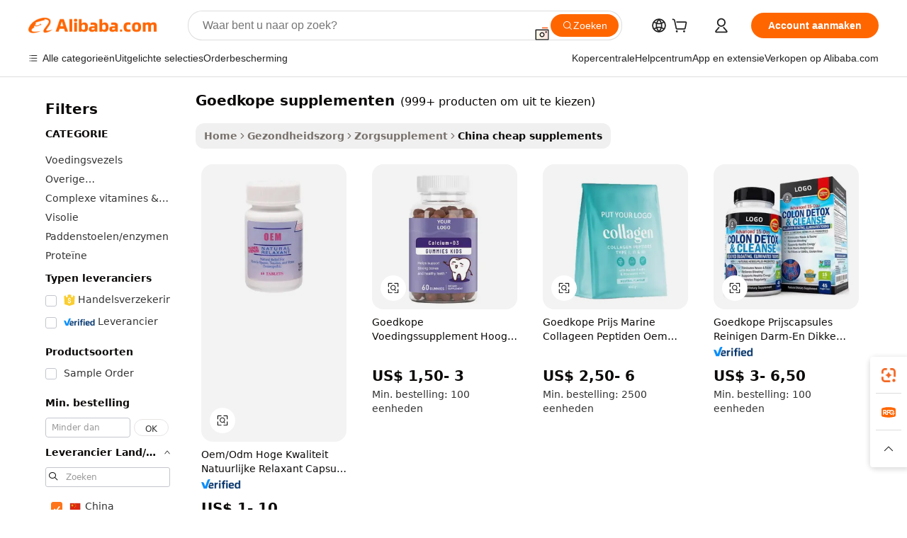

--- FILE ---
content_type: text/html;charset=UTF-8
request_url: https://dutch.alibaba.com/Popular/CN_cheap-supplements-Trade.html
body_size: 129781
content:

<!-- screen_content -->
    <!-- tangram:5410 begin-->
    <!-- tangram:529998 begin-->

<!DOCTYPE html>
<html lang="nl" dir="ltr">
  <head>
        <script>
      window.__BB = {
        scene: window.__bb_scene || 'traffic-free-popular'
      };
      window.__BB.BB_CWV_IGNORE = {
          lcp_element: ['#icbu-buyer-pc-top-banner'],
          lcp_url: [],
        };
      window._timing = {}
      window._timing.first_start = Date.now();
      window.needLoginInspiration = Boolean();
      // 变量用于标记页面首次可见时间
      let firstVisibleTime = null;
      if (typeof document.hidden !== 'undefined') {
        // 页面首次加载时直接统计
        if (!document.hidden) {
          firstVisibleTime = Date.now();
          window.__BB_timex = 1
        } else {
          // 页面不可见时监听 visibilitychange 事件
          document.addEventListener('visibilitychange', () => {
            if (!document.hidden) {
              firstVisibleTime = Date.now();
              window.__BB_timex = firstVisibleTime - window.performance.timing.navigationStart
              window.__BB.firstVisibleTime = window.__BB_timex
              console.log("Page became visible after "+ window.__BB_timex + " ms");
            }
          }, { once: true });  // 确保只触发一次
        }
      } else {
        console.warn('Page Visibility API is not supported in this browser.');
      }
    </script>
        <meta name="data-spm" content="a2700">
        <meta name="aplus-xplug" content="NONE">
        <meta name="aplus-icbu-disable-umid" content="1">
        <meta name="google-translate-customization" content="9de59014edaf3b99-22e1cf3b5ca21786-g00bb439a5e9e5f8f-f">
    <meta name="yandex-verification" content="25a76ba8e4443bb3" />
    <meta name="msvalidate.01" content="E3FBF0E89B724C30844BF17C59608E8F" />
    <meta name="viewport" content="width=device-width, initial-scale=1.0, maximum-scale=5.0, user-scalable=yes">
        <link rel="preconnect" href="https://s.alicdn.com/" crossorigin>
    <link rel="dns-prefetch" href="https://s.alicdn.com">
                        <link rel="preload" href="" as="image">
        <link rel="preload" href="https://s.alicdn.com/@g/alilog/??aplus_plugin_icbufront/index.js,mlog/aplus_v2.js" as="script">
        <link rel="preload" href="https://s.alicdn.com/@img/imgextra/i2/O1CN0153JdbU26g4bILVOyC_!!6000000007690-2-tps-418-58.png" as="image">
        <script>
            window.__APLUS_ABRATE__ = {
        perf_group: 'control',
        scene: "traffic-free-popular",
      };
    </script>
    <meta name="aplus-mmstat-timeout" content="15000">
        <meta content="text/html; charset=utf-8" http-equiv="Content-Type">
          <title>goedkope supplementen China Handel, Koop China rechtstreeks van goedkope supplementen fabrieken op Alibaba.com</title>
      <meta name="keywords" content="">
      <meta name="description" content="">
            <meta name="pagetiming-rate" content="9">
      <meta name="pagetiming-resource-rate" content="4">
                    <link rel="canonical" href="https://www.alibaba.com/countrysearch/CN/cheap-supplements.html">
                              <link rel="alternate" hreflang="fr" href="https://french.alibaba.com/Popular/CN_cheap-supplements-Trade.html">
                  <link rel="alternate" hreflang="de" href="https://german.alibaba.com/Popular/CN_cheap-supplements-Trade.html">
                  <link rel="alternate" hreflang="pt" href="https://portuguese.alibaba.com/Popular/CN_cheap-supplements-Trade.html">
                  <link rel="alternate" hreflang="it" href="https://italian.alibaba.com/Popular/CN_cheap-supplements-Trade.html">
                  <link rel="alternate" hreflang="es" href="https://spanish.alibaba.com/Popular/CN_cheap-supplements-Trade.html">
                  <link rel="alternate" hreflang="ru" href="https://russian.alibaba.com/Popular/CN_cheap-supplements-Trade.html">
                  <link rel="alternate" hreflang="ko" href="https://korean.alibaba.com/Popular/CN_cheap-supplements-Trade.html">
                  <link rel="alternate" hreflang="ar" href="https://arabic.alibaba.com/Popular/CN_cheap-supplements-Trade.html">
                  <link rel="alternate" hreflang="ja" href="https://japanese.alibaba.com/Popular/CN_cheap-supplements-Trade.html">
                  <link rel="alternate" hreflang="tr" href="https://turkish.alibaba.com/Popular/CN_cheap-supplements-Trade.html">
                  <link rel="alternate" hreflang="th" href="https://thai.alibaba.com/Popular/CN_cheap-supplements-Trade.html">
                  <link rel="alternate" hreflang="vi" href="https://vietnamese.alibaba.com/Popular/CN_cheap-supplements-Trade.html">
                  <link rel="alternate" hreflang="nl" href="https://dutch.alibaba.com/Popular/CN_cheap-supplements-Trade.html">
                  <link rel="alternate" hreflang="he" href="https://hebrew.alibaba.com/Popular/CN_cheap-supplements-Trade.html">
                  <link rel="alternate" hreflang="id" href="https://indonesian.alibaba.com/Popular/CN_cheap-supplements-Trade.html">
                  <link rel="alternate" hreflang="hi" href="https://hindi.alibaba.com/Popular/CN_cheap-supplements-Trade.html">
                  <link rel="alternate" hreflang="en" href="https://www.alibaba.com/countrysearch/CN/cheap-supplements.html">
                  <link rel="alternate" hreflang="zh" href="https://chinese.alibaba.com/Popular/CN_cheap-supplements-Trade.html">
                  <link rel="alternate" hreflang="x-default" href="https://dutch.alibaba.com/Popular/CN_cheap-supplements-Trade.html">
                                        <script>
      // Aplus 配置自动打点
      var queue = window.goldlog_queue || (window.goldlog_queue = []);
      var tags = ["button", "a", "div", "span", "i", "svg", "input", "li", "tr"];
      queue.push(
        {
          action: 'goldlog.appendMetaInfo',
          arguments: [
            'aplus-auto-exp',
            [
              {
                logkey: '/sc.ug_msite.new_product_exp',
                cssSelector: '[data-spm-exp]',
                props: ["data-spm-exp"],
              },
              {
                logkey: '/sc.ug_pc.seolist_product_exp',
                cssSelector: '.traffic-card-gallery',
                props: ["data-spm-exp"],
              }
            ]
          ]
        }
      )
      queue.push({
        action: 'goldlog.setMetaInfo',
        arguments: ['aplus-auto-clk', JSON.stringify(tags.map(tag =>({
          "logkey": "/sc.ug_msite.new_product_clk",
          tag,
          "filter": "data-spm-clk",
          "props": ["data-spm-clk"]
        })))],
      });
    </script>
  </head>
  <div id="icbu-header"><div id="the-new-header" data-version="4.4.0" data-tnh-auto-exp="tnh-expose" data-scenes="search-products" style="position: relative;background-color: #fff;border-bottom: 1px solid #ddd;box-sizing: border-box; font-family:Inter,SF Pro Text,Roboto,Helvetica Neue,Helvetica,Tahoma,Arial,PingFang SC,Microsoft YaHei;"><div style="display: flex;align-items:center;height: 72px;min-width: 1200px;max-width: 1580px;margin: 0 auto;padding: 0 40px;box-sizing: border-box;"><img style="height: 29px; width: 209px;" src="https://s.alicdn.com/@img/imgextra/i2/O1CN0153JdbU26g4bILVOyC_!!6000000007690-2-tps-418-58.png" alt="" /></div><div style="min-width: 1200px;max-width: 1580px;margin: 0 auto;overflow: hidden;font-size: 14px;display: flex;justify-content: space-between;padding: 0 40px;box-sizing: border-box;"><div style="display: flex; align-items: center; justify-content: space-between"><div style="position: relative; height: 36px; padding: 0 28px 0 20px">All categories</div><div style="position: relative; height: 36px; padding-right: 28px">Featured selections</div><div style="position: relative; height: 36px">Trade Assurance</div></div><div style="display: flex; align-items: center; justify-content: space-between"><div style="position: relative; height: 36px; padding-right: 28px">Buyer Central</div><div style="position: relative; height: 36px; padding-right: 28px">Help Center</div><div style="position: relative; height: 36px; padding-right: 28px">Get the app</div><div style="position: relative; height: 36px">Become a supplier</div></div></div></div></div></div>
  <body data-spm="7724857" style="min-height: calc(100vh + 1px)"><script 
id="beacon-aplus"   
src="//s.alicdn.com/@g/alilog/??aplus_plugin_icbufront/index.js,mlog/aplus_v2.js"
exparams="aplus=async&userid=&aplus&ali_beacon_id=&ali_apache_id=&ali_apache_track=&ali_apache_tracktmp=&eagleeye_traceid=2103070b17689654193128631e1345&ip=13%2e59%2e113%2e252&dmtrack_c={ali%5fresin%5ftrace%3dse%5frst%3dnull%7csp%5fviewtype%3dY%7cset%3d3%7cser%3d1007%7cpageId%3d8c1fbf754e9a4a6d994f1b218aa552fd%7cm%5fpageid%3dnull%7cpvmi%3dbece0d8f67534bb2a8dbf0fe049038cd%7csek%5fsepd%3dgoedkope%2bsupplementen%7csek%3dcheap%2bsupplements%7cse%5fpn%3d1%7cp4pid%3d7574446e%2d129f%2d40da%2db7a5%2ddccedd49a787%7csclkid%3dnull%7cforecast%5fpost%5fcate%3dnull%7cseo%5fnew%5fuser%5fflag%3dfalse%7ccategoryId%3d217%7cseo%5fsearch%5fmodel%5fupgrade%5fv2%3d2025070801%7cseo%5fmodule%5fcard%5f20240624%3d202406242%7clong%5ftext%5fgoogle%5ftranslate%5fv2%3d2407142%7cseo%5fcontent%5ftd%5fbottom%5ftext%5fupdate%5fkey%3d2025070801%7cseo%5fsearch%5fmodel%5fupgrade%5fv3%3d2025072201%7cdamo%5falt%5freplace%3d2485818%7cseo%5fsearch%5fmodel%5fmulti%5fupgrade%5fv3%3d2025081101%7cwap%5fcross%3d2007659%7cwap%5fcs%5faction%3d2005494%7cAPP%5fVisitor%5fActive%3d26705%7cseo%5fshowroom%5fgoods%5fmix%3d2005244%7cseo%5fdefault%5fcached%5flong%5ftext%5ffrom%5fnew%5fkeyword%5fstep%3d2024122502%7cshowroom%5fgeneral%5ftemplate%3d2005292%7cshowroom%5freview%3d20230308%7cwap%5fcs%5ftext%3dnull%7cstructured%5fdata%3d2025052702%7cseo%5fmulti%5fstyle%5ftext%5fupdate%3d2511182%7cpc%5fnew%5fheader%3dnull%7cseo%5fmeta%5fcate%5ftemplate%5fv1%3d2025042401%7cseo%5fmeta%5ftd%5fsearch%5fkeyword%5fstep%5fv1%3d2025040999%7cseo%5fshowroom%5fbiz%5fbabablog%3d2809001%7cshowroom%5fft%5flong%5ftext%5fbaks%3d80802%7cAPP%5fGrowing%5fBuyer%5fHigh%5fIntent%5fActive%3d25485%7cshowroom%5fpc%5fv2019%3d2104%7cAPP%5fProspecting%5fBuyer%3d26712%7ccache%5fcontrol%3dnull%7cAPP%5fChurned%5fCore%5fBuyer%3d25461%7cseo%5fdefault%5fcached%5flong%5ftext%5fstep%3d24110802%7camp%5flighthouse%5fscore%5fimage%3d19657%7cseo%5fft%5ftranslate%5fgemini%3d25012003%7cwap%5fnode%5fssr%3d2015725%7cdataphant%5fopen%3d27030%7clongtext%5fmulti%5fstyle%5fexpand%5frussian%3d2510142%7cseo%5flongtext%5fgoogle%5fdata%5fsection%3d25021702%7cindustry%5fpopular%5ffloor%3dnull%7cwap%5fad%5fgoods%5fproduct%5finterval%3dnull%7cseo%5fgoods%5fbootom%5fwholesale%5flink%3d2486162%7cseo%5fkeyword%5faatest%3d15%7cseo%5fmiddle%5fwholesale%5flink%3dnull%7cft%5flong%5ftext%5fenpand%5fstep2%3d121602%7cseo%5fft%5flongtext%5fexpand%5fstep3%3d25012102%7cseo%5fwap%5fheadercard%3d2006288%7cAPP%5fChurned%5fInactive%5fVisitor%3d25497%7cAPP%5fGrowing%5fBuyer%5fHigh%5fIntent%5fInactive%3d25484%7cseo%5fmeta%5ftd%5fmulti%5fkey%3d2025061801%7ctop%5frecommend%5f20250120%3d202501201%7clongtext%5fmulti%5fstyle%5fexpand%5ffrench%5fcopy%3d25091802%7clongtext%5fmulti%5fstyle%5fexpand%5ffrench%5fcopy%5fcopy%3d25092502%7clong%5ftext%5fpaa%3d220901%7cseo%5ffloor%5fexp%3dnull%7cseo%5fshowroom%5falgo%5flink%3d17764%7cseo%5fmeta%5ftd%5faib%5fgeneral%5fkey%3d2025091901%7ccountry%5findustry%3d202311033%7cshowroom%5fft%5flong%5ftext%5fenpand%5fstep1%3d101102%7cseo%5fshowroom%5fnorel%3dnull%7cplp%5fstyle%5f25%5fpc%3d202505222%7cseo%5fggs%5flayer%3d10010%7cquery%5fmutil%5flang%5ftranslate%3d2025060300%7cAPP%5fChurned%5fBuyer%3d25468%7cstream%5frender%5fperf%5fopt%3d2309181%7cwap%5fgoods%3d2007383%7cseo%5fshowroom%5fsimilar%5f20240614%3d202406142%7cchinese%5fopen%3d6307%7cquery%5fgpt%5ftranslate%3d20240820%7cad%5fproduct%5finterval%3dnull%7camp%5fto%5fpwa%3d2007359%7cplp%5faib%5fmulti%5fai%5fmeta%3d20250401%7cwap%5fsupplier%5fcontent%3dnull%7cpc%5ffree%5frefactoring%3d20220315%7cAPP%5fGrowing%5fBuyer%5fInactive%3d25474%7csso%5foem%5ffloor%3dnull%7cseo%5fpc%5fnew%5fview%5f20240807%3d202408072%7cseo%5fbottom%5ftext%5fentity%5fkey%5fcopy%3d2025062400%7cstream%5frender%3d433763%7cseo%5fmodule%5fcard%5f20240424%3d202404241%7cseo%5ftitle%5freplace%5f20191226%3d5841%7clongtext%5fmulti%5fstyle%5fexpand%3d25090802%7cgoogleweblight%3d6516%7clighthouse%5fbase64%3dnull%7cAPP%5fProspecting%5fBuyer%5fActive%3d26719%7cad%5fgoods%5fproduct%5finterval%3dnull%7cseo%5fbottom%5fdeep%5fextend%5fkw%5fkey%3d2025071101%7clongtext%5fmulti%5fstyle%5fexpand%5fturkish%3d25102801%7cilink%5fuv%3d20240911%7cwap%5flist%5fwakeup%3d2005832%7ctpp%5fcrosslink%5fpc%3d20205311%7cseo%5ftop%5fbooth%3d18501%7cAPP%5fGrowing%5fBuyer%5fLess%5fActive%3d25471%7cseo%5fsearch%5fmodel%5fupgrade%5frank%3d2025092401%7cgoodslayer%3d7977%7cft%5flong%5ftext%5ftranslate%5fexpand%5fstep1%3d24110802%7cseo%5fheaderstyle%5ftraffic%5fkey%5fv1%3d2025072100%7ccrosslink%5fswitch%3d2008141%7cp4p%5foutline%3d20240328%7cseo%5fmeta%5ftd%5faib%5fv2%5fkey%3d2025091801%7crts%5fmulti%3d2008404%7cAPP%5fVisitor%5fLess%5fActive%3d26698%7cseo%5fsearch%5franker%5fid%3d2025112401%7cplp%5fstyle%5f25%3d202505192%7ccdn%5fvm%3d2007368%7cwap%5fad%5fproduct%5finterval%3dnull%7cseo%5fsearch%5fmodel%5fmulti%5fupgrade%5frank%3d2025092401%7cpc%5fcard%5fshare%3d2025081201%7cAPP%5fGrowing%5fBuyer%5fHigh%5fIntent%5fLess%5fActive%3d25480%7cgoods%5ftitle%5fsubstitute%3d9616%7cwap%5fscreen%5fexp%3d2025081400%7creact%5fheader%5ftest%3d202502182%7cpc%5fcs%5fcolor%3dnull%7cshowroom%5fft%5flong%5ftext%5ftest%3d72502%7cone%5ftap%5flogin%5fABTest%3d202308153%7cseo%5fhyh%5fshow%5ftags%3dnull%7cplp%5fstructured%5fdata%3d2508182%7cguide%5fdelete%3d2008526%7cseo%5findustry%5ftemplate%3dnull%7cseo%5fmeta%5ftd%5fmulti%5fes%5fkey%3d2025073101%7cseo%5fshowroom%5fdata%5fmix%3d19888%7csso%5ftop%5franking%5ffloor%3d20031%7cseo%5ftd%5fdeep%5fupgrade%5fkey%5fv3%3d2025081101%7cwap%5fue%5fone%3d2025111401%7cshowroom%5fto%5frts%5flink%3d2008480%7ccountrysearch%5ftest%3dnull%7cshowroom%5flist%5fnew%5farrival%3d2811002%7cchannel%5famp%5fto%5fpwa%3dnull%7cseo%5fmulti%5fstyles%5flong%5ftext%3d2503172%7cseo%5fmeta%5ftext%5fmutli%5fcate%5ftemplate%5fv1%3d2025080801%7cseo%5fdefault%5fcached%5fmutil%5flong%5ftext%5fstep%3d24110436%7cseo%5faction%5fpoint%5ftype%3d22823%7cseo%5faib%5ftd%5flaunch%5f20240828%5fcopy%3d202408282%7cseo%5fshowroom%5fwholesale%5flink%3dnull%7cseo%5fperf%5fimprove%3d2023999%7cseo%5fwap%5flist%5fbounce%5f01%3d2063%7cseo%5fwap%5flist%5fbounce%5f02%3d2128%7cAPP%5fGrowing%5fBuyer%5fActive%3d25492%7cvideolayer%3dnull%7cvideo%5fplay%3dnull%7cAPP%5fChurned%5fMember%5fInactive%3d25501%7cseo%5fgoogle%5fnew%5fstruct%3d438326%7ctpp%5ftrace%3dseoKeyword%2dseoKeyword%5fv3%2dbase%2dORIGINAL}&pageid=0d3b71fc210326ee1768965419&hn=ensearchweb033003038238%2erg%2dus%2deast%2eus68&asid=AQAAAAArRXBphmZgcAAAAABAuZLKQxEHjQ==&treq=&tres=" async>
</script>
                        <!-- tangram:7430 begin-->
 <style>
   .traffic-card-gallery {display: flex;position: relative;flex-direction: column;justify-content: flex-start;border-radius: 0.5rem;background-color: #fff;padding: 0.5rem 0.5rem 1rem;overflow: hidden;font-size: 0.75rem;line-height: 1rem;}
   .product-price {
     b {
       font-size: 22px;
     }
   }
 </style>
<!-- tangram:7430 end-->
            <style>.component-left-filter-callback{display:flex;position:relative;margin-top:10px;height:1200px}.component-left-filter-callback img{width:200px}.component-left-filter-callback i{position:absolute;top:5%;left:50%}.related-search-wrapper{padding:.5rem;--tw-bg-opacity: 1;background-color:#fff;background-color:rgba(255,255,255,var(--tw-bg-opacity, 1));border-width:1px;border-color:var(--input)}.related-search-wrapper .related-search-box{margin:12px 16px}.related-search-wrapper .related-search-box .related-search-title{display:inline;float:start;color:#666;word-wrap:break-word;margin-right:12px;width:13%}.related-search-wrapper .related-search-box .related-search-content{display:flex;flex-wrap:wrap}.related-search-wrapper .related-search-box .related-search-content .related-search-link{margin-right:12px;width:23%;overflow:hidden;color:#666;text-overflow:ellipsis;white-space:nowrap}.product-title img{margin-right:.5rem;display:inline-block;height:1rem;vertical-align:sub}.product-price b{font-size:22px}.similar-icon{position:absolute;bottom:12px;z-index:2;right:12px}.rfq-card{display:inline-block;position:relative;box-sizing:border-box;margin-bottom:36px}.rfq-card .rfq-card-content{display:flex;position:relative;flex-direction:column;align-items:flex-start;background-size:cover;background-color:#fff;padding:12px;width:100%;height:100%}.rfq-card .rfq-card-content .rfq-card-icon{margin-top:50px}.rfq-card .rfq-card-content .rfq-card-icon img{width:45px}.rfq-card .rfq-card-content .rfq-card-top-title{margin-top:14px;color:#222;font-weight:400;font-size:16px}.rfq-card .rfq-card-content .rfq-card-title{margin-top:24px;color:#333;font-weight:800;font-size:20px}.rfq-card .rfq-card-content .rfq-card-input-box{margin-top:24px;width:100%}.rfq-card .rfq-card-content .rfq-card-input-box textarea{box-sizing:border-box;border:1px solid #ddd;border-radius:4px;background-color:#fff;padding:9px 12px;width:100%;height:88px;resize:none;color:#666;font-weight:400;font-size:13px;font-family:inherit}.rfq-card .rfq-card-content .rfq-card-button{margin-top:24px;border:1px solid #666;border-radius:16px;background-color:#fff;width:67%;color:#000;font-weight:700;font-size:14px;line-height:30px;text-align:center}[data-modulename^=ProductList-] div{contain-intrinsic-size:auto 500px}.traffic-card-gallery:hover{--tw-shadow: 0px 2px 6px 2px rgba(0,0,0,.12157);--tw-shadow-colored: 0px 2px 6px 2px var(--tw-shadow-color);box-shadow:0 0 #0000,0 0 #0000,0 2px 6px 2px #0000001f;box-shadow:var(--tw-ring-offset-shadow, 0 0 rgba(0,0,0,0)),var(--tw-ring-shadow, 0 0 rgba(0,0,0,0)),var(--tw-shadow);z-index:10}.traffic-card-gallery{position:relative;display:flex;flex-direction:column;justify-content:flex-start;overflow:hidden;border-radius:.75rem;--tw-bg-opacity: 1;background-color:#fff;background-color:rgba(255,255,255,var(--tw-bg-opacity, 1));padding:.5rem;font-size:.75rem;line-height:1rem}.traffic-card-list{position:relative;display:flex;height:292px;flex-direction:row;justify-content:flex-start;overflow:hidden;border-bottom-width:1px;--tw-bg-opacity: 1;background-color:#fff;background-color:rgba(255,255,255,var(--tw-bg-opacity, 1));padding:1rem;font-size:.75rem;line-height:1rem}.traffic-card-g-industry:hover{--tw-shadow: 0 0 10px rgba(0,0,0,.1);--tw-shadow-colored: 0 0 10px var(--tw-shadow-color);box-shadow:0 0 #0000,0 0 #0000,0 0 10px #0000001a;box-shadow:var(--tw-ring-offset-shadow, 0 0 rgba(0,0,0,0)),var(--tw-ring-shadow, 0 0 rgba(0,0,0,0)),var(--tw-shadow)}.traffic-card-g-industry{position:relative;border-radius:var(--radius);--tw-bg-opacity: 1;background-color:#fff;background-color:rgba(255,255,255,var(--tw-bg-opacity, 1));padding:1.25rem .75rem .75rem;font-size:.875rem;line-height:1.25rem}.module-filter-section-wrapper{max-height:none!important;overflow-x:hidden}*,:before,:after{--tw-border-spacing-x: 0;--tw-border-spacing-y: 0;--tw-translate-x: 0;--tw-translate-y: 0;--tw-rotate: 0;--tw-skew-x: 0;--tw-skew-y: 0;--tw-scale-x: 1;--tw-scale-y: 1;--tw-pan-x: ;--tw-pan-y: ;--tw-pinch-zoom: ;--tw-scroll-snap-strictness: proximity;--tw-gradient-from-position: ;--tw-gradient-via-position: ;--tw-gradient-to-position: ;--tw-ordinal: ;--tw-slashed-zero: ;--tw-numeric-figure: ;--tw-numeric-spacing: ;--tw-numeric-fraction: ;--tw-ring-inset: ;--tw-ring-offset-width: 0px;--tw-ring-offset-color: #fff;--tw-ring-color: rgba(59, 130, 246, .5);--tw-ring-offset-shadow: 0 0 rgba(0,0,0,0);--tw-ring-shadow: 0 0 rgba(0,0,0,0);--tw-shadow: 0 0 rgba(0,0,0,0);--tw-shadow-colored: 0 0 rgba(0,0,0,0);--tw-blur: ;--tw-brightness: ;--tw-contrast: ;--tw-grayscale: ;--tw-hue-rotate: ;--tw-invert: ;--tw-saturate: ;--tw-sepia: ;--tw-drop-shadow: ;--tw-backdrop-blur: ;--tw-backdrop-brightness: ;--tw-backdrop-contrast: ;--tw-backdrop-grayscale: ;--tw-backdrop-hue-rotate: ;--tw-backdrop-invert: ;--tw-backdrop-opacity: ;--tw-backdrop-saturate: ;--tw-backdrop-sepia: ;--tw-contain-size: ;--tw-contain-layout: ;--tw-contain-paint: ;--tw-contain-style: }::backdrop{--tw-border-spacing-x: 0;--tw-border-spacing-y: 0;--tw-translate-x: 0;--tw-translate-y: 0;--tw-rotate: 0;--tw-skew-x: 0;--tw-skew-y: 0;--tw-scale-x: 1;--tw-scale-y: 1;--tw-pan-x: ;--tw-pan-y: ;--tw-pinch-zoom: ;--tw-scroll-snap-strictness: proximity;--tw-gradient-from-position: ;--tw-gradient-via-position: ;--tw-gradient-to-position: ;--tw-ordinal: ;--tw-slashed-zero: ;--tw-numeric-figure: ;--tw-numeric-spacing: ;--tw-numeric-fraction: ;--tw-ring-inset: ;--tw-ring-offset-width: 0px;--tw-ring-offset-color: #fff;--tw-ring-color: rgba(59, 130, 246, .5);--tw-ring-offset-shadow: 0 0 rgba(0,0,0,0);--tw-ring-shadow: 0 0 rgba(0,0,0,0);--tw-shadow: 0 0 rgba(0,0,0,0);--tw-shadow-colored: 0 0 rgba(0,0,0,0);--tw-blur: ;--tw-brightness: ;--tw-contrast: ;--tw-grayscale: ;--tw-hue-rotate: ;--tw-invert: ;--tw-saturate: ;--tw-sepia: ;--tw-drop-shadow: ;--tw-backdrop-blur: ;--tw-backdrop-brightness: ;--tw-backdrop-contrast: ;--tw-backdrop-grayscale: ;--tw-backdrop-hue-rotate: ;--tw-backdrop-invert: ;--tw-backdrop-opacity: ;--tw-backdrop-saturate: ;--tw-backdrop-sepia: ;--tw-contain-size: ;--tw-contain-layout: ;--tw-contain-paint: ;--tw-contain-style: }*,:before,:after{box-sizing:border-box;border-width:0;border-style:solid;border-color:#e5e7eb}:before,:after{--tw-content: ""}html,:host{line-height:1.5;-webkit-text-size-adjust:100%;-moz-tab-size:4;-o-tab-size:4;tab-size:4;font-family:ui-sans-serif,system-ui,-apple-system,Segoe UI,Roboto,Ubuntu,Cantarell,Noto Sans,sans-serif,"Apple Color Emoji","Segoe UI Emoji",Segoe UI Symbol,"Noto Color Emoji";font-feature-settings:normal;font-variation-settings:normal;-webkit-tap-highlight-color:transparent}body{margin:0;line-height:inherit}hr{height:0;color:inherit;border-top-width:1px}abbr:where([title]){text-decoration:underline;-webkit-text-decoration:underline dotted;text-decoration:underline dotted}h1,h2,h3,h4,h5,h6{font-size:inherit;font-weight:inherit}a{color:inherit;text-decoration:inherit}b,strong{font-weight:bolder}code,kbd,samp,pre{font-family:ui-monospace,SFMono-Regular,Menlo,Monaco,Consolas,Liberation Mono,Courier New,monospace;font-feature-settings:normal;font-variation-settings:normal;font-size:1em}small{font-size:80%}sub,sup{font-size:75%;line-height:0;position:relative;vertical-align:baseline}sub{bottom:-.25em}sup{top:-.5em}table{text-indent:0;border-color:inherit;border-collapse:collapse}button,input,optgroup,select,textarea{font-family:inherit;font-feature-settings:inherit;font-variation-settings:inherit;font-size:100%;font-weight:inherit;line-height:inherit;letter-spacing:inherit;color:inherit;margin:0;padding:0}button,select{text-transform:none}button,input:where([type=button]),input:where([type=reset]),input:where([type=submit]){-webkit-appearance:button;background-color:transparent;background-image:none}:-moz-focusring{outline:auto}:-moz-ui-invalid{box-shadow:none}progress{vertical-align:baseline}::-webkit-inner-spin-button,::-webkit-outer-spin-button{height:auto}[type=search]{-webkit-appearance:textfield;outline-offset:-2px}::-webkit-search-decoration{-webkit-appearance:none}::-webkit-file-upload-button{-webkit-appearance:button;font:inherit}summary{display:list-item}blockquote,dl,dd,h1,h2,h3,h4,h5,h6,hr,figure,p,pre{margin:0}fieldset{margin:0;padding:0}legend{padding:0}ol,ul,menu{list-style:none;margin:0;padding:0}dialog{padding:0}textarea{resize:vertical}input::-moz-placeholder,textarea::-moz-placeholder{opacity:1;color:#9ca3af}input::placeholder,textarea::placeholder{opacity:1;color:#9ca3af}button,[role=button]{cursor:pointer}:disabled{cursor:default}img,svg,video,canvas,audio,iframe,embed,object{display:block;vertical-align:middle}img,video{max-width:100%;height:auto}[hidden]:where(:not([hidden=until-found])){display:none}:root{--background: hsl(0, 0%, 100%);--foreground: hsl(20, 14.3%, 4.1%);--card: hsl(0, 0%, 100%);--card-foreground: hsl(20, 14.3%, 4.1%);--popover: hsl(0, 0%, 100%);--popover-foreground: hsl(20, 14.3%, 4.1%);--primary: hsl(24, 100%, 50%);--primary-foreground: hsl(60, 9.1%, 97.8%);--secondary: hsl(60, 4.8%, 95.9%);--secondary-foreground: #333;--muted: hsl(60, 4.8%, 95.9%);--muted-foreground: hsl(25, 5.3%, 44.7%);--accent: hsl(60, 4.8%, 95.9%);--accent-foreground: hsl(24, 9.8%, 10%);--destructive: hsl(0, 84.2%, 60.2%);--destructive-foreground: hsl(60, 9.1%, 97.8%);--border: hsl(20, 5.9%, 90%);--input: hsl(20, 5.9%, 90%);--ring: hsl(24.6, 95%, 53.1%);--radius: 1rem}.dark{--background: hsl(20, 14.3%, 4.1%);--foreground: hsl(60, 9.1%, 97.8%);--card: hsl(20, 14.3%, 4.1%);--card-foreground: hsl(60, 9.1%, 97.8%);--popover: hsl(20, 14.3%, 4.1%);--popover-foreground: hsl(60, 9.1%, 97.8%);--primary: hsl(20.5, 90.2%, 48.2%);--primary-foreground: hsl(60, 9.1%, 97.8%);--secondary: hsl(12, 6.5%, 15.1%);--secondary-foreground: hsl(60, 9.1%, 97.8%);--muted: hsl(12, 6.5%, 15.1%);--muted-foreground: hsl(24, 5.4%, 63.9%);--accent: hsl(12, 6.5%, 15.1%);--accent-foreground: hsl(60, 9.1%, 97.8%);--destructive: hsl(0, 72.2%, 50.6%);--destructive-foreground: hsl(60, 9.1%, 97.8%);--border: hsl(12, 6.5%, 15.1%);--input: hsl(12, 6.5%, 15.1%);--ring: hsl(20.5, 90.2%, 48.2%)}*{border-color:#e7e5e4;border-color:var(--border)}body{background-color:#fff;background-color:var(--background);color:#0c0a09;color:var(--foreground)}.il-sr-only{position:absolute;width:1px;height:1px;padding:0;margin:-1px;overflow:hidden;clip:rect(0,0,0,0);white-space:nowrap;border-width:0}.il-invisible{visibility:hidden}.il-fixed{position:fixed}.il-absolute{position:absolute}.il-relative{position:relative}.il-sticky{position:sticky}.il-inset-0{inset:0}.il--bottom-12{bottom:-3rem}.il--top-12{top:-3rem}.il-bottom-0{bottom:0}.il-bottom-2{bottom:.5rem}.il-bottom-3{bottom:.75rem}.il-bottom-4{bottom:1rem}.il-end-0{right:0}.il-end-2{right:.5rem}.il-end-3{right:.75rem}.il-end-4{right:1rem}.il-left-0{left:0}.il-left-3{left:.75rem}.il-right-0{right:0}.il-right-2{right:.5rem}.il-right-3{right:.75rem}.il-start-0{left:0}.il-start-1\/2{left:50%}.il-start-2{left:.5rem}.il-start-3{left:.75rem}.il-start-\[50\%\]{left:50%}.il-top-0{top:0}.il-top-1\/2{top:50%}.il-top-16{top:4rem}.il-top-4{top:1rem}.il-top-\[50\%\]{top:50%}.il-z-10{z-index:10}.il-z-50{z-index:50}.il-z-\[9999\]{z-index:9999}.il-col-span-4{grid-column:span 4 / span 4}.il-m-0{margin:0}.il-m-3{margin:.75rem}.il-m-auto{margin:auto}.il-mx-auto{margin-left:auto;margin-right:auto}.il-my-3{margin-top:.75rem;margin-bottom:.75rem}.il-my-5{margin-top:1.25rem;margin-bottom:1.25rem}.il-my-auto{margin-top:auto;margin-bottom:auto}.\!il-mb-4{margin-bottom:1rem!important}.il--mt-4{margin-top:-1rem}.il-mb-0{margin-bottom:0}.il-mb-1{margin-bottom:.25rem}.il-mb-2{margin-bottom:.5rem}.il-mb-3{margin-bottom:.75rem}.il-mb-4{margin-bottom:1rem}.il-mb-5{margin-bottom:1.25rem}.il-mb-6{margin-bottom:1.5rem}.il-mb-8{margin-bottom:2rem}.il-mb-\[-0\.75rem\]{margin-bottom:-.75rem}.il-mb-\[0\.125rem\]{margin-bottom:.125rem}.il-me-1{margin-right:.25rem}.il-me-2{margin-right:.5rem}.il-me-3{margin-right:.75rem}.il-me-auto{margin-right:auto}.il-mr-1{margin-right:.25rem}.il-mr-2{margin-right:.5rem}.il-ms-1{margin-left:.25rem}.il-ms-4{margin-left:1rem}.il-ms-5{margin-left:1.25rem}.il-ms-8{margin-left:2rem}.il-ms-\[\.375rem\]{margin-left:.375rem}.il-ms-auto{margin-left:auto}.il-mt-0{margin-top:0}.il-mt-0\.5{margin-top:.125rem}.il-mt-1{margin-top:.25rem}.il-mt-2{margin-top:.5rem}.il-mt-3{margin-top:.75rem}.il-mt-4{margin-top:1rem}.il-mt-6{margin-top:1.5rem}.il-line-clamp-1{overflow:hidden;display:-webkit-box;-webkit-box-orient:vertical;-webkit-line-clamp:1}.il-line-clamp-2{overflow:hidden;display:-webkit-box;-webkit-box-orient:vertical;-webkit-line-clamp:2}.il-line-clamp-6{overflow:hidden;display:-webkit-box;-webkit-box-orient:vertical;-webkit-line-clamp:6}.il-inline-block{display:inline-block}.il-inline{display:inline}.il-flex{display:flex}.il-inline-flex{display:inline-flex}.il-grid{display:grid}.il-aspect-square{aspect-ratio:1 / 1}.il-size-5{width:1.25rem;height:1.25rem}.il-h-1{height:.25rem}.il-h-10{height:2.5rem}.il-h-11{height:2.75rem}.il-h-20{height:5rem}.il-h-24{height:6rem}.il-h-3\.5{height:.875rem}.il-h-4{height:1rem}.il-h-40{height:10rem}.il-h-6{height:1.5rem}.il-h-8{height:2rem}.il-h-9{height:2.25rem}.il-h-\[150px\]{height:150px}.il-h-\[152px\]{height:152px}.il-h-\[18\.25rem\]{height:18.25rem}.il-h-\[292px\]{height:292px}.il-h-\[600px\]{height:600px}.il-h-auto{height:auto}.il-h-fit{height:-moz-fit-content;height:fit-content}.il-h-full{height:100%}.il-h-screen{height:100vh}.il-max-h-\[100vh\]{max-height:100vh}.il-w-1\/2{width:50%}.il-w-10{width:2.5rem}.il-w-10\/12{width:83.333333%}.il-w-4{width:1rem}.il-w-6{width:1.5rem}.il-w-64{width:16rem}.il-w-7\/12{width:58.333333%}.il-w-72{width:18rem}.il-w-8{width:2rem}.il-w-8\/12{width:66.666667%}.il-w-9{width:2.25rem}.il-w-9\/12{width:75%}.il-w-\[200px\]{width:200px}.il-w-\[84px\]{width:84px}.il-w-fit{width:-moz-fit-content;width:fit-content}.il-w-full{width:100%}.il-w-screen{width:100vw}.il-min-w-0{min-width:0px}.il-min-w-3{min-width:.75rem}.il-min-w-\[1200px\]{min-width:1200px}.il-max-w-\[1000px\]{max-width:1000px}.il-max-w-\[1580px\]{max-width:1580px}.il-max-w-full{max-width:100%}.il-max-w-lg{max-width:32rem}.il-flex-1{flex:1 1 0%}.il-flex-shrink-0,.il-shrink-0{flex-shrink:0}.il-flex-grow-0,.il-grow-0{flex-grow:0}.il-basis-24{flex-basis:6rem}.il-basis-full{flex-basis:100%}.il-origin-\[--radix-tooltip-content-transform-origin\]{transform-origin:var(--radix-tooltip-content-transform-origin)}.il--translate-x-1\/2{--tw-translate-x: -50%;transform:translate(-50%,var(--tw-translate-y)) rotate(var(--tw-rotate)) skew(var(--tw-skew-x)) skewY(var(--tw-skew-y)) scaleX(var(--tw-scale-x)) scaleY(var(--tw-scale-y));transform:translate(var(--tw-translate-x),var(--tw-translate-y)) rotate(var(--tw-rotate)) skew(var(--tw-skew-x)) skewY(var(--tw-skew-y)) scaleX(var(--tw-scale-x)) scaleY(var(--tw-scale-y))}.il--translate-y-1\/2{--tw-translate-y: -50%;transform:translate(var(--tw-translate-x),-50%) rotate(var(--tw-rotate)) skew(var(--tw-skew-x)) skewY(var(--tw-skew-y)) scaleX(var(--tw-scale-x)) scaleY(var(--tw-scale-y));transform:translate(var(--tw-translate-x),var(--tw-translate-y)) rotate(var(--tw-rotate)) skew(var(--tw-skew-x)) skewY(var(--tw-skew-y)) scaleX(var(--tw-scale-x)) scaleY(var(--tw-scale-y))}.il-translate-x-\[-50\%\]{--tw-translate-x: -50%;transform:translate(-50%,var(--tw-translate-y)) rotate(var(--tw-rotate)) skew(var(--tw-skew-x)) skewY(var(--tw-skew-y)) scaleX(var(--tw-scale-x)) scaleY(var(--tw-scale-y));transform:translate(var(--tw-translate-x),var(--tw-translate-y)) rotate(var(--tw-rotate)) skew(var(--tw-skew-x)) skewY(var(--tw-skew-y)) scaleX(var(--tw-scale-x)) scaleY(var(--tw-scale-y))}.il-translate-y-\[-50\%\]{--tw-translate-y: -50%;transform:translate(var(--tw-translate-x),-50%) rotate(var(--tw-rotate)) skew(var(--tw-skew-x)) skewY(var(--tw-skew-y)) scaleX(var(--tw-scale-x)) scaleY(var(--tw-scale-y));transform:translate(var(--tw-translate-x),var(--tw-translate-y)) rotate(var(--tw-rotate)) skew(var(--tw-skew-x)) skewY(var(--tw-skew-y)) scaleX(var(--tw-scale-x)) scaleY(var(--tw-scale-y))}.il-rotate-90{--tw-rotate: 90deg;transform:translate(var(--tw-translate-x),var(--tw-translate-y)) rotate(90deg) skew(var(--tw-skew-x)) skewY(var(--tw-skew-y)) scaleX(var(--tw-scale-x)) scaleY(var(--tw-scale-y));transform:translate(var(--tw-translate-x),var(--tw-translate-y)) rotate(var(--tw-rotate)) skew(var(--tw-skew-x)) skewY(var(--tw-skew-y)) scaleX(var(--tw-scale-x)) scaleY(var(--tw-scale-y))}@keyframes il-pulse{50%{opacity:.5}}.il-animate-pulse{animation:il-pulse 2s cubic-bezier(.4,0,.6,1) infinite}@keyframes il-spin{to{transform:rotate(360deg)}}.il-animate-spin{animation:il-spin 1s linear infinite}.il-cursor-pointer{cursor:pointer}.il-list-disc{list-style-type:disc}.il-grid-cols-2{grid-template-columns:repeat(2,minmax(0,1fr))}.il-grid-cols-4{grid-template-columns:repeat(4,minmax(0,1fr))}.il-flex-row{flex-direction:row}.il-flex-col{flex-direction:column}.il-flex-col-reverse{flex-direction:column-reverse}.il-flex-wrap{flex-wrap:wrap}.il-flex-nowrap{flex-wrap:nowrap}.il-items-start{align-items:flex-start}.il-items-center{align-items:center}.il-items-baseline{align-items:baseline}.il-justify-start{justify-content:flex-start}.il-justify-end{justify-content:flex-end}.il-justify-center{justify-content:center}.il-justify-between{justify-content:space-between}.il-gap-1{gap:.25rem}.il-gap-1\.5{gap:.375rem}.il-gap-10{gap:2.5rem}.il-gap-2{gap:.5rem}.il-gap-3{gap:.75rem}.il-gap-4{gap:1rem}.il-gap-8{gap:2rem}.il-gap-\[\.0938rem\]{gap:.0938rem}.il-gap-\[\.375rem\]{gap:.375rem}.il-gap-\[0\.125rem\]{gap:.125rem}.\!il-gap-x-5{-moz-column-gap:1.25rem!important;column-gap:1.25rem!important}.\!il-gap-y-5{row-gap:1.25rem!important}.il-space-y-1\.5>:not([hidden])~:not([hidden]){--tw-space-y-reverse: 0;margin-top:calc(.375rem * (1 - var(--tw-space-y-reverse)));margin-top:.375rem;margin-top:calc(.375rem * calc(1 - var(--tw-space-y-reverse)));margin-bottom:0rem;margin-bottom:calc(.375rem * var(--tw-space-y-reverse))}.il-space-y-4>:not([hidden])~:not([hidden]){--tw-space-y-reverse: 0;margin-top:calc(1rem * (1 - var(--tw-space-y-reverse)));margin-top:1rem;margin-top:calc(1rem * calc(1 - var(--tw-space-y-reverse)));margin-bottom:0rem;margin-bottom:calc(1rem * var(--tw-space-y-reverse))}.il-overflow-hidden{overflow:hidden}.il-overflow-y-auto{overflow-y:auto}.il-overflow-y-scroll{overflow-y:scroll}.il-truncate{overflow:hidden;text-overflow:ellipsis;white-space:nowrap}.il-text-ellipsis{text-overflow:ellipsis}.il-whitespace-normal{white-space:normal}.il-whitespace-nowrap{white-space:nowrap}.il-break-normal{word-wrap:normal;word-break:normal}.il-break-words{word-wrap:break-word}.il-break-all{word-break:break-all}.il-rounded{border-radius:.25rem}.il-rounded-2xl{border-radius:1rem}.il-rounded-\[0\.5rem\]{border-radius:.5rem}.il-rounded-\[1\.25rem\]{border-radius:1.25rem}.il-rounded-full{border-radius:9999px}.il-rounded-lg{border-radius:1rem;border-radius:var(--radius)}.il-rounded-md{border-radius:calc(1rem - 2px);border-radius:calc(var(--radius) - 2px)}.il-rounded-sm{border-radius:calc(1rem - 4px);border-radius:calc(var(--radius) - 4px)}.il-rounded-xl{border-radius:.75rem}.il-border,.il-border-\[1px\]{border-width:1px}.il-border-b,.il-border-b-\[1px\]{border-bottom-width:1px}.il-border-solid{border-style:solid}.il-border-none{border-style:none}.il-border-\[\#222\]{--tw-border-opacity: 1;border-color:#222;border-color:rgba(34,34,34,var(--tw-border-opacity, 1))}.il-border-\[\#DDD\]{--tw-border-opacity: 1;border-color:#ddd;border-color:rgba(221,221,221,var(--tw-border-opacity, 1))}.il-border-foreground{border-color:#0c0a09;border-color:var(--foreground)}.il-border-input{border-color:#e7e5e4;border-color:var(--input)}.il-bg-\[\#F8F8F8\]{--tw-bg-opacity: 1;background-color:#f8f8f8;background-color:rgba(248,248,248,var(--tw-bg-opacity, 1))}.il-bg-\[\#d9d9d963\]{background-color:#d9d9d963}.il-bg-accent{background-color:#f5f5f4;background-color:var(--accent)}.il-bg-background{background-color:#fff;background-color:var(--background)}.il-bg-black{--tw-bg-opacity: 1;background-color:#000;background-color:rgba(0,0,0,var(--tw-bg-opacity, 1))}.il-bg-black\/80{background-color:#000c}.il-bg-destructive{background-color:#ef4444;background-color:var(--destructive)}.il-bg-gray-300{--tw-bg-opacity: 1;background-color:#d1d5db;background-color:rgba(209,213,219,var(--tw-bg-opacity, 1))}.il-bg-muted{background-color:#f5f5f4;background-color:var(--muted)}.il-bg-orange-500{--tw-bg-opacity: 1;background-color:#f97316;background-color:rgba(249,115,22,var(--tw-bg-opacity, 1))}.il-bg-popover{background-color:#fff;background-color:var(--popover)}.il-bg-primary{background-color:#f60;background-color:var(--primary)}.il-bg-secondary{background-color:#f5f5f4;background-color:var(--secondary)}.il-bg-transparent{background-color:transparent}.il-bg-white{--tw-bg-opacity: 1;background-color:#fff;background-color:rgba(255,255,255,var(--tw-bg-opacity, 1))}.il-bg-opacity-80{--tw-bg-opacity: .8}.il-bg-cover{background-size:cover}.il-bg-no-repeat{background-repeat:no-repeat}.il-fill-black{fill:#000}.il-object-cover{-o-object-fit:cover;object-fit:cover}.il-p-0{padding:0}.il-p-1{padding:.25rem}.il-p-2{padding:.5rem}.il-p-3{padding:.75rem}.il-p-4{padding:1rem}.il-p-5{padding:1.25rem}.il-p-6{padding:1.5rem}.il-px-2{padding-left:.5rem;padding-right:.5rem}.il-px-3{padding-left:.75rem;padding-right:.75rem}.il-py-0\.5{padding-top:.125rem;padding-bottom:.125rem}.il-py-1\.5{padding-top:.375rem;padding-bottom:.375rem}.il-py-10{padding-top:2.5rem;padding-bottom:2.5rem}.il-py-2{padding-top:.5rem;padding-bottom:.5rem}.il-py-3{padding-top:.75rem;padding-bottom:.75rem}.il-pb-0{padding-bottom:0}.il-pb-3{padding-bottom:.75rem}.il-pb-4{padding-bottom:1rem}.il-pb-8{padding-bottom:2rem}.il-pe-0{padding-right:0}.il-pe-2{padding-right:.5rem}.il-pe-3{padding-right:.75rem}.il-pe-4{padding-right:1rem}.il-pe-6{padding-right:1.5rem}.il-pe-8{padding-right:2rem}.il-pe-\[12px\]{padding-right:12px}.il-pe-\[3\.25rem\]{padding-right:3.25rem}.il-pl-4{padding-left:1rem}.il-ps-0{padding-left:0}.il-ps-2{padding-left:.5rem}.il-ps-3{padding-left:.75rem}.il-ps-4{padding-left:1rem}.il-ps-6{padding-left:1.5rem}.il-ps-8{padding-left:2rem}.il-ps-\[12px\]{padding-left:12px}.il-ps-\[3\.25rem\]{padding-left:3.25rem}.il-pt-10{padding-top:2.5rem}.il-pt-4{padding-top:1rem}.il-pt-5{padding-top:1.25rem}.il-pt-6{padding-top:1.5rem}.il-pt-7{padding-top:1.75rem}.il-text-center{text-align:center}.il-text-start{text-align:left}.il-text-2xl{font-size:1.5rem;line-height:2rem}.il-text-base{font-size:1rem;line-height:1.5rem}.il-text-lg{font-size:1.125rem;line-height:1.75rem}.il-text-sm{font-size:.875rem;line-height:1.25rem}.il-text-xl{font-size:1.25rem;line-height:1.75rem}.il-text-xs{font-size:.75rem;line-height:1rem}.il-font-\[600\]{font-weight:600}.il-font-bold{font-weight:700}.il-font-medium{font-weight:500}.il-font-normal{font-weight:400}.il-font-semibold{font-weight:600}.il-leading-3{line-height:.75rem}.il-leading-4{line-height:1rem}.il-leading-\[1\.43\]{line-height:1.43}.il-leading-\[18px\]{line-height:18px}.il-leading-\[26px\]{line-height:26px}.il-leading-none{line-height:1}.il-tracking-tight{letter-spacing:-.025em}.il-text-\[\#00820D\]{--tw-text-opacity: 1;color:#00820d;color:rgba(0,130,13,var(--tw-text-opacity, 1))}.il-text-\[\#222\]{--tw-text-opacity: 1;color:#222;color:rgba(34,34,34,var(--tw-text-opacity, 1))}.il-text-\[\#444\]{--tw-text-opacity: 1;color:#444;color:rgba(68,68,68,var(--tw-text-opacity, 1))}.il-text-\[\#4B1D1F\]{--tw-text-opacity: 1;color:#4b1d1f;color:rgba(75,29,31,var(--tw-text-opacity, 1))}.il-text-\[\#767676\]{--tw-text-opacity: 1;color:#767676;color:rgba(118,118,118,var(--tw-text-opacity, 1))}.il-text-\[\#D04A0A\]{--tw-text-opacity: 1;color:#d04a0a;color:rgba(208,74,10,var(--tw-text-opacity, 1))}.il-text-\[\#F7421E\]{--tw-text-opacity: 1;color:#f7421e;color:rgba(247,66,30,var(--tw-text-opacity, 1))}.il-text-\[\#FF6600\]{--tw-text-opacity: 1;color:#f60;color:rgba(255,102,0,var(--tw-text-opacity, 1))}.il-text-\[\#f7421e\]{--tw-text-opacity: 1;color:#f7421e;color:rgba(247,66,30,var(--tw-text-opacity, 1))}.il-text-destructive-foreground{color:#fafaf9;color:var(--destructive-foreground)}.il-text-foreground{color:#0c0a09;color:var(--foreground)}.il-text-muted-foreground{color:#78716c;color:var(--muted-foreground)}.il-text-popover-foreground{color:#0c0a09;color:var(--popover-foreground)}.il-text-primary{color:#f60;color:var(--primary)}.il-text-primary-foreground{color:#fafaf9;color:var(--primary-foreground)}.il-text-secondary-foreground{color:#333;color:var(--secondary-foreground)}.il-text-white{--tw-text-opacity: 1;color:#fff;color:rgba(255,255,255,var(--tw-text-opacity, 1))}.il-underline{text-decoration-line:underline}.il-line-through{text-decoration-line:line-through}.il-underline-offset-4{text-underline-offset:4px}.il-opacity-5{opacity:.05}.il-opacity-70{opacity:.7}.il-shadow-\[0_2px_6px_2px_rgba\(0\,0\,0\,0\.12\)\]{--tw-shadow: 0 2px 6px 2px rgba(0,0,0,.12);--tw-shadow-colored: 0 2px 6px 2px var(--tw-shadow-color);box-shadow:0 0 #0000,0 0 #0000,0 2px 6px 2px #0000001f;box-shadow:var(--tw-ring-offset-shadow, 0 0 rgba(0,0,0,0)),var(--tw-ring-shadow, 0 0 rgba(0,0,0,0)),var(--tw-shadow)}.il-shadow-cards{--tw-shadow: 0 0 10px rgba(0,0,0,.1);--tw-shadow-colored: 0 0 10px var(--tw-shadow-color);box-shadow:0 0 #0000,0 0 #0000,0 0 10px #0000001a;box-shadow:var(--tw-ring-offset-shadow, 0 0 rgba(0,0,0,0)),var(--tw-ring-shadow, 0 0 rgba(0,0,0,0)),var(--tw-shadow)}.il-shadow-lg{--tw-shadow: 0 10px 15px -3px rgba(0, 0, 0, .1), 0 4px 6px -4px rgba(0, 0, 0, .1);--tw-shadow-colored: 0 10px 15px -3px var(--tw-shadow-color), 0 4px 6px -4px var(--tw-shadow-color);box-shadow:0 0 #0000,0 0 #0000,0 10px 15px -3px #0000001a,0 4px 6px -4px #0000001a;box-shadow:var(--tw-ring-offset-shadow, 0 0 rgba(0,0,0,0)),var(--tw-ring-shadow, 0 0 rgba(0,0,0,0)),var(--tw-shadow)}.il-shadow-md{--tw-shadow: 0 4px 6px -1px rgba(0, 0, 0, .1), 0 2px 4px -2px rgba(0, 0, 0, .1);--tw-shadow-colored: 0 4px 6px -1px var(--tw-shadow-color), 0 2px 4px -2px var(--tw-shadow-color);box-shadow:0 0 #0000,0 0 #0000,0 4px 6px -1px #0000001a,0 2px 4px -2px #0000001a;box-shadow:var(--tw-ring-offset-shadow, 0 0 rgba(0,0,0,0)),var(--tw-ring-shadow, 0 0 rgba(0,0,0,0)),var(--tw-shadow)}.il-outline-none{outline:2px solid transparent;outline-offset:2px}.il-outline-1{outline-width:1px}.il-ring-offset-background{--tw-ring-offset-color: var(--background)}.il-transition-colors{transition-property:color,background-color,border-color,text-decoration-color,fill,stroke;transition-timing-function:cubic-bezier(.4,0,.2,1);transition-duration:.15s}.il-transition-opacity{transition-property:opacity;transition-timing-function:cubic-bezier(.4,0,.2,1);transition-duration:.15s}.il-transition-transform{transition-property:transform;transition-timing-function:cubic-bezier(.4,0,.2,1);transition-duration:.15s}.il-duration-200{transition-duration:.2s}.il-duration-300{transition-duration:.3s}.il-ease-in-out{transition-timing-function:cubic-bezier(.4,0,.2,1)}@keyframes enter{0%{opacity:1;opacity:var(--tw-enter-opacity, 1);transform:translateZ(0) scaleZ(1) rotate(0);transform:translate3d(var(--tw-enter-translate-x, 0),var(--tw-enter-translate-y, 0),0) scale3d(var(--tw-enter-scale, 1),var(--tw-enter-scale, 1),var(--tw-enter-scale, 1)) rotate(var(--tw-enter-rotate, 0))}}@keyframes exit{to{opacity:1;opacity:var(--tw-exit-opacity, 1);transform:translateZ(0) scaleZ(1) rotate(0);transform:translate3d(var(--tw-exit-translate-x, 0),var(--tw-exit-translate-y, 0),0) scale3d(var(--tw-exit-scale, 1),var(--tw-exit-scale, 1),var(--tw-exit-scale, 1)) rotate(var(--tw-exit-rotate, 0))}}.il-animate-in{animation-name:enter;animation-duration:.15s;--tw-enter-opacity: initial;--tw-enter-scale: initial;--tw-enter-rotate: initial;--tw-enter-translate-x: initial;--tw-enter-translate-y: initial}.il-fade-in-0{--tw-enter-opacity: 0}.il-zoom-in-95{--tw-enter-scale: .95}.il-duration-200{animation-duration:.2s}.il-duration-300{animation-duration:.3s}.il-ease-in-out{animation-timing-function:cubic-bezier(.4,0,.2,1)}.no-scrollbar::-webkit-scrollbar{display:none}.no-scrollbar{-ms-overflow-style:none;scrollbar-width:none}.longtext-style-inmodel h2{margin-bottom:.5rem;margin-top:1rem;font-size:1rem;line-height:1.5rem;font-weight:700}.first-of-type\:il-ms-4:first-of-type{margin-left:1rem}.hover\:il-bg-\[\#f4f4f4\]:hover{--tw-bg-opacity: 1;background-color:#f4f4f4;background-color:rgba(244,244,244,var(--tw-bg-opacity, 1))}.hover\:il-bg-accent:hover{background-color:#f5f5f4;background-color:var(--accent)}.hover\:il-text-accent-foreground:hover{color:#1c1917;color:var(--accent-foreground)}.hover\:il-text-foreground:hover{color:#0c0a09;color:var(--foreground)}.hover\:il-underline:hover{text-decoration-line:underline}.hover\:il-opacity-100:hover{opacity:1}.hover\:il-opacity-90:hover{opacity:.9}.focus\:il-outline-none:focus{outline:2px solid transparent;outline-offset:2px}.focus\:il-ring-2:focus{--tw-ring-offset-shadow: var(--tw-ring-inset) 0 0 0 var(--tw-ring-offset-width) var(--tw-ring-offset-color);--tw-ring-shadow: var(--tw-ring-inset) 0 0 0 calc(2px + var(--tw-ring-offset-width)) var(--tw-ring-color);box-shadow:var(--tw-ring-offset-shadow),var(--tw-ring-shadow),0 0 #0000;box-shadow:var(--tw-ring-offset-shadow),var(--tw-ring-shadow),var(--tw-shadow, 0 0 rgba(0,0,0,0))}.focus\:il-ring-ring:focus{--tw-ring-color: var(--ring)}.focus\:il-ring-offset-2:focus{--tw-ring-offset-width: 2px}.focus-visible\:il-outline-none:focus-visible{outline:2px solid transparent;outline-offset:2px}.focus-visible\:il-ring-2:focus-visible{--tw-ring-offset-shadow: var(--tw-ring-inset) 0 0 0 var(--tw-ring-offset-width) var(--tw-ring-offset-color);--tw-ring-shadow: var(--tw-ring-inset) 0 0 0 calc(2px + var(--tw-ring-offset-width)) var(--tw-ring-color);box-shadow:var(--tw-ring-offset-shadow),var(--tw-ring-shadow),0 0 #0000;box-shadow:var(--tw-ring-offset-shadow),var(--tw-ring-shadow),var(--tw-shadow, 0 0 rgba(0,0,0,0))}.focus-visible\:il-ring-ring:focus-visible{--tw-ring-color: var(--ring)}.focus-visible\:il-ring-offset-2:focus-visible{--tw-ring-offset-width: 2px}.active\:il-bg-primary:active{background-color:#f60;background-color:var(--primary)}.active\:il-bg-white:active{--tw-bg-opacity: 1;background-color:#fff;background-color:rgba(255,255,255,var(--tw-bg-opacity, 1))}.disabled\:il-pointer-events-none:disabled{pointer-events:none}.disabled\:il-opacity-10:disabled{opacity:.1}.il-group:hover .group-hover\:il-visible{visibility:visible}.il-group:hover .group-hover\:il-scale-110{--tw-scale-x: 1.1;--tw-scale-y: 1.1;transform:translate(var(--tw-translate-x),var(--tw-translate-y)) rotate(var(--tw-rotate)) skew(var(--tw-skew-x)) skewY(var(--tw-skew-y)) scaleX(1.1) scaleY(1.1);transform:translate(var(--tw-translate-x),var(--tw-translate-y)) rotate(var(--tw-rotate)) skew(var(--tw-skew-x)) skewY(var(--tw-skew-y)) scaleX(var(--tw-scale-x)) scaleY(var(--tw-scale-y))}.il-group:hover .group-hover\:il-underline{text-decoration-line:underline}.data-\[state\=open\]\:il-animate-in[data-state=open]{animation-name:enter;animation-duration:.15s;--tw-enter-opacity: initial;--tw-enter-scale: initial;--tw-enter-rotate: initial;--tw-enter-translate-x: initial;--tw-enter-translate-y: initial}.data-\[state\=closed\]\:il-animate-out[data-state=closed]{animation-name:exit;animation-duration:.15s;--tw-exit-opacity: initial;--tw-exit-scale: initial;--tw-exit-rotate: initial;--tw-exit-translate-x: initial;--tw-exit-translate-y: initial}.data-\[state\=closed\]\:il-fade-out-0[data-state=closed]{--tw-exit-opacity: 0}.data-\[state\=open\]\:il-fade-in-0[data-state=open]{--tw-enter-opacity: 0}.data-\[state\=closed\]\:il-zoom-out-95[data-state=closed]{--tw-exit-scale: .95}.data-\[state\=open\]\:il-zoom-in-95[data-state=open]{--tw-enter-scale: .95}.data-\[side\=bottom\]\:il-slide-in-from-top-2[data-side=bottom]{--tw-enter-translate-y: -.5rem}.data-\[side\=left\]\:il-slide-in-from-right-2[data-side=left]{--tw-enter-translate-x: .5rem}.data-\[side\=right\]\:il-slide-in-from-left-2[data-side=right]{--tw-enter-translate-x: -.5rem}.data-\[side\=top\]\:il-slide-in-from-bottom-2[data-side=top]{--tw-enter-translate-y: .5rem}@media (min-width: 640px){.sm\:il-flex-row{flex-direction:row}.sm\:il-justify-end{justify-content:flex-end}.sm\:il-gap-2\.5{gap:.625rem}.sm\:il-space-x-2>:not([hidden])~:not([hidden]){--tw-space-x-reverse: 0;margin-right:0rem;margin-right:calc(.5rem * var(--tw-space-x-reverse));margin-left:calc(.5rem * (1 - var(--tw-space-x-reverse)));margin-left:.5rem;margin-left:calc(.5rem * calc(1 - var(--tw-space-x-reverse)))}.sm\:il-rounded-lg{border-radius:1rem;border-radius:var(--radius)}.sm\:il-text-left{text-align:left}}.rtl\:il-translate-x-\[50\%\]:where([dir=rtl],[dir=rtl] *){--tw-translate-x: 50%;transform:translate(50%,var(--tw-translate-y)) rotate(var(--tw-rotate)) skew(var(--tw-skew-x)) skewY(var(--tw-skew-y)) scaleX(var(--tw-scale-x)) scaleY(var(--tw-scale-y));transform:translate(var(--tw-translate-x),var(--tw-translate-y)) rotate(var(--tw-rotate)) skew(var(--tw-skew-x)) skewY(var(--tw-skew-y)) scaleX(var(--tw-scale-x)) scaleY(var(--tw-scale-y))}.rtl\:il-scale-\[-1\]:where([dir=rtl],[dir=rtl] *){--tw-scale-x: -1;--tw-scale-y: -1;transform:translate(var(--tw-translate-x),var(--tw-translate-y)) rotate(var(--tw-rotate)) skew(var(--tw-skew-x)) skewY(var(--tw-skew-y)) scaleX(-1) scaleY(-1);transform:translate(var(--tw-translate-x),var(--tw-translate-y)) rotate(var(--tw-rotate)) skew(var(--tw-skew-x)) skewY(var(--tw-skew-y)) scaleX(var(--tw-scale-x)) scaleY(var(--tw-scale-y))}.rtl\:il-scale-x-\[-1\]:where([dir=rtl],[dir=rtl] *){--tw-scale-x: -1;transform:translate(var(--tw-translate-x),var(--tw-translate-y)) rotate(var(--tw-rotate)) skew(var(--tw-skew-x)) skewY(var(--tw-skew-y)) scaleX(-1) scaleY(var(--tw-scale-y));transform:translate(var(--tw-translate-x),var(--tw-translate-y)) rotate(var(--tw-rotate)) skew(var(--tw-skew-x)) skewY(var(--tw-skew-y)) scaleX(var(--tw-scale-x)) scaleY(var(--tw-scale-y))}.rtl\:il-flex-row-reverse:where([dir=rtl],[dir=rtl] *){flex-direction:row-reverse}.\[\&\>svg\]\:il-size-3\.5>svg{width:.875rem;height:.875rem}
</style>
            <style>.switch-to-popover-trigger{position:relative}.switch-to-popover-trigger .switch-to-popover-content{position:absolute;left:50%;z-index:9999;cursor:default}html[dir=rtl] .switch-to-popover-trigger .switch-to-popover-content{left:auto;right:50%}.switch-to-popover-trigger .switch-to-popover-content .down-arrow{width:0;height:0;border-left:11px solid transparent;border-right:11px solid transparent;border-bottom:12px solid #222;transform:translate(-50%);filter:drop-shadow(0 -2px 2px rgba(0,0,0,.05));z-index:1}html[dir=rtl] .switch-to-popover-trigger .switch-to-popover-content .down-arrow{transform:translate(50%)}.switch-to-popover-trigger .switch-to-popover-content .content-container{background-color:#222;border-radius:12px;padding:16px;color:#fff;transform:translate(-50%);width:320px;height:-moz-fit-content;height:fit-content;display:flex;justify-content:space-between;align-items:start}html[dir=rtl] .switch-to-popover-trigger .switch-to-popover-content .content-container{transform:translate(50%)}.switch-to-popover-trigger .switch-to-popover-content .content-container .content .title{font-size:14px;line-height:18px;font-weight:400}.switch-to-popover-trigger .switch-to-popover-content .content-container .actions{display:flex;justify-content:start;align-items:center;gap:12px;margin-top:12px}.switch-to-popover-trigger .switch-to-popover-content .content-container .actions .switch-button{background-color:#fff;color:#222;border-radius:999px;padding:4px 8px;font-weight:600;font-size:12px;line-height:16px;cursor:pointer}.switch-to-popover-trigger .switch-to-popover-content .content-container .actions .choose-another-button{color:#fff;padding:4px 8px;font-weight:600;font-size:12px;line-height:16px;cursor:pointer}.switch-to-popover-trigger .switch-to-popover-content .content-container .close-button{cursor:pointer}.tnh-message-content .tnh-messages-nodata .tnh-messages-nodata-info .img{width:100%;height:101px;margin-top:40px;margin-bottom:20px;background:url(https://s.alicdn.com/@img/imgextra/i4/O1CN01lnw1WK1bGeXDIoBnB_!!6000000003438-2-tps-399-303.png) no-repeat center center;background-size:133px 101px}#popup-root .functional-content .thirdpart-login .icon-facebook{background-image:url(https://s.alicdn.com/@img/imgextra/i1/O1CN01hUG9f21b67dGOuB2W_!!6000000003415-55-tps-40-40.svg)}#popup-root .functional-content .thirdpart-login .icon-google{background-image:url(https://s.alicdn.com/@img/imgextra/i1/O1CN01Qd3ZsM1C2aAxLHO2h_!!6000000000023-2-tps-120-120.png)}#popup-root .functional-content .thirdpart-login .icon-linkedin{background-image:url(https://s.alicdn.com/@img/imgextra/i1/O1CN01qVG1rv1lNCYkhep7t_!!6000000004806-55-tps-40-40.svg)}.tnh-logo{z-index:9999;display:flex;flex-shrink:0;width:185px;height:22px;background:url(https://s.alicdn.com/@img/imgextra/i2/O1CN0153JdbU26g4bILVOyC_!!6000000007690-2-tps-418-58.png) no-repeat 0 0;background-size:auto 22px;cursor:pointer}html[dir=rtl] .tnh-logo{background:url(https://s.alicdn.com/@img/imgextra/i2/O1CN0153JdbU26g4bILVOyC_!!6000000007690-2-tps-418-58.png) no-repeat 100% 0}.tnh-new-logo{width:185px;background:url(https://s.alicdn.com/@img/imgextra/i1/O1CN01e5zQ2S1cAWz26ivMo_!!6000000003560-2-tps-920-110.png) no-repeat 0 0;background-size:auto 22px;height:22px}html[dir=rtl] .tnh-new-logo{background:url(https://s.alicdn.com/@img/imgextra/i1/O1CN01e5zQ2S1cAWz26ivMo_!!6000000003560-2-tps-920-110.png) no-repeat 100% 0}.source-in-europe{display:flex;gap:32px;padding:0 10px}.source-in-europe .divider{flex-shrink:0;width:1px;background-color:#ddd}.source-in-europe .sie_info{flex-shrink:0;width:520px}.source-in-europe .sie_info .sie_info-logo{display:inline-block!important;height:28px}.source-in-europe .sie_info .sie_info-title{margin-top:24px;font-weight:700;font-size:20px;line-height:26px}.source-in-europe .sie_info .sie_info-description{margin-top:8px;font-size:14px;line-height:18px}.source-in-europe .sie_info .sie_info-sell-list{margin-top:24px;display:flex;flex-wrap:wrap;justify-content:space-between;gap:16px}.source-in-europe .sie_info .sie_info-sell-list-item{width:calc(50% - 8px);display:flex;align-items:center;padding:20px 16px;gap:12px;border-radius:12px;font-size:14px;line-height:18px;font-weight:600}.source-in-europe .sie_info .sie_info-sell-list-item img{width:28px;height:28px}.source-in-europe .sie_info .sie_info-btn{display:inline-block;min-width:240px;margin-top:24px;margin-bottom:30px;padding:13px 24px;background-color:#f60;opacity:.9;color:#fff!important;border-radius:99px;font-size:16px;font-weight:600;line-height:22px;-webkit-text-decoration:none;text-decoration:none;text-align:center;cursor:pointer;border:none}.source-in-europe .sie_info .sie_info-btn:hover{opacity:1}.source-in-europe .sie_cards{display:flex;flex-grow:1}.source-in-europe .sie_cards .sie_cards-product-list{display:flex;flex-grow:1;flex-wrap:wrap;justify-content:space-between;gap:32px 16px;max-height:376px;overflow:hidden}.source-in-europe .sie_cards .sie_cards-product-list.lt-14{justify-content:flex-start}.source-in-europe .sie_cards .sie_cards-product{width:110px;height:172px;display:flex;flex-direction:column;align-items:center;color:#222;box-sizing:border-box}.source-in-europe .sie_cards .sie_cards-product .img{display:flex;justify-content:center;align-items:center;position:relative;width:88px;height:88px;overflow:hidden;border-radius:88px}.source-in-europe .sie_cards .sie_cards-product .img img{width:88px;height:88px;-o-object-fit:cover;object-fit:cover}.source-in-europe .sie_cards .sie_cards-product .img:after{content:"";background-color:#0000001a;position:absolute;left:0;top:0;width:100%;height:100%}html[dir=rtl] .source-in-europe .sie_cards .sie_cards-product .img:after{left:auto;right:0}.source-in-europe .sie_cards .sie_cards-product .text{font-size:12px;line-height:16px;display:-webkit-box;overflow:hidden;text-overflow:ellipsis;-webkit-box-orient:vertical;-webkit-line-clamp:1}.source-in-europe .sie_cards .sie_cards-product .sie_cards-product-title{margin-top:12px;color:#222}.source-in-europe .sie_cards .sie_cards-product .sie_cards-product-sell,.source-in-europe .sie_cards .sie_cards-product .sie_cards-product-country-list{margin-top:4px;color:#767676}.source-in-europe .sie_cards .sie_cards-product .sie_cards-product-country-list{display:flex;gap:8px}.source-in-europe .sie_cards .sie_cards-product .sie_cards-product-country-list.one-country{gap:4px}.source-in-europe .sie_cards .sie_cards-product .sie_cards-product-country-list img{width:18px;height:13px}.source-in-europe.source-in-europe-europages .sie_info-btn{background-color:#7faf0d}.source-in-europe.source-in-europe-europages .sie_info-sell-list-item{background-color:#f2f7e7}.source-in-europe.source-in-europe-europages .sie_card{background:#7faf0d0d}.source-in-europe.source-in-europe-wlw .sie_info-btn{background-color:#0060df}.source-in-europe.source-in-europe-wlw .sie_info-sell-list-item{background-color:#f1f5fc}.source-in-europe.source-in-europe-wlw .sie_card{background:#0060df0d}.whatsapp-widget-content{display:flex;justify-content:space-between;gap:32px;align-items:center;width:100%;height:100%}.whatsapp-widget-content-left{display:flex;flex-direction:column;align-items:flex-start;gap:20px;flex:1 0 0;max-width:720px}.whatsapp-widget-content-left-image{width:138px;height:32px}.whatsapp-widget-content-left-content-title{color:#222;font-family:Inter;font-size:32px;font-style:normal;font-weight:700;line-height:42px;letter-spacing:0;margin-bottom:8px}.whatsapp-widget-content-left-content-info{color:#666;font-family:Inter;font-size:20px;font-style:normal;font-weight:400;line-height:26px;letter-spacing:0}.whatsapp-widget-content-left-button{display:flex;height:48px;padding:0 20px;justify-content:center;align-items:center;border-radius:24px;background:#d64000;overflow:hidden;color:#fff;text-align:center;text-overflow:ellipsis;font-family:Inter;font-size:16px;font-style:normal;font-weight:600;line-height:22px;line-height:var(--PC-Heading-S-line-height, 22px);letter-spacing:0;letter-spacing:var(--PC-Heading-S-tracking, 0)}.whatsapp-widget-content-right{display:flex;height:270px;flex-direction:row;align-items:center}.whatsapp-widget-content-right-QRCode{border-top-left-radius:20px;border-bottom-left-radius:20px;display:flex;height:270px;min-width:284px;padding:0 24px;flex-direction:column;justify-content:center;align-items:center;background:#ece8dd;gap:24px}html[dir=rtl] .whatsapp-widget-content-right-QRCode{border-radius:0 20px 20px 0}.whatsapp-widget-content-right-QRCode-container{width:144px;height:144px;padding:12px;border-radius:20px;background:#fff}.whatsapp-widget-content-right-QRCode-text{color:#767676;text-align:center;font-family:SF Pro Text;font-size:16px;font-style:normal;font-weight:400;line-height:19px;letter-spacing:0}.whatsapp-widget-content-right-image{border-top-right-radius:20px;border-bottom-right-radius:20px;width:270px;height:270px;aspect-ratio:1/1}html[dir=rtl] .whatsapp-widget-content-right-image{border-radius:20px 0 0 20px}.tnh-sub-tab{margin-left:28px;display:flex;flex-direction:row;gap:24px}html[dir=rtl] .tnh-sub-tab{margin-left:0;margin-right:28px}.tnh-sub-tab-item{display:flex;height:40px;max-width:160px;justify-content:center;align-items:center;color:#222;text-align:center;font-family:Inter;font-size:16px;font-style:normal;font-weight:500;line-height:normal;letter-spacing:-.48px}.tnh-sub-tab-item-active{font-weight:700;border-bottom:2px solid #222}.tnh-sub-title{padding-left:12px;margin-left:13px;position:relative;color:#222;-webkit-text-decoration:none;text-decoration:none;white-space:nowrap;font-weight:600;font-size:20px;line-height:22px}html[dir=rtl] .tnh-sub-title{padding-left:0;padding-right:12px;margin-left:0;margin-right:13px}.tnh-sub-title:active{-webkit-text-decoration:none;text-decoration:none}.tnh-sub-title:before{content:"";height:24px;width:1px;position:absolute;display:inline-block;background-color:#222;left:0;top:50%;transform:translateY(-50%)}html[dir=rtl] .tnh-sub-title:before{left:auto;right:0}.popup-content{margin:auto;background:#fff;width:50%;padding:5px;border:1px solid #d7d7d7}[role=tooltip].popup-content{width:200px;box-shadow:0 0 3px #00000029;border-radius:5px}.popup-overlay{background:#00000080}[data-popup=tooltip].popup-overlay{background:transparent}.popup-arrow{filter:drop-shadow(0 -3px 3px rgba(0,0,0,.16));color:#fff;stroke-width:2px;stroke:#d7d7d7;stroke-dasharray:30px;stroke-dashoffset:-54px;inset:0}.tnh-badge{position:relative}.tnh-badge i{position:absolute;top:-8px;left:50%;height:16px;padding:0 6px;border-radius:8px;background-color:#e52828;color:#fff;font-style:normal;font-size:12px;line-height:16px}html[dir=rtl] .tnh-badge i{left:auto;right:50%}.tnh-badge-nf i{position:relative;top:auto;left:auto;height:16px;padding:0 8px;border-radius:8px;background-color:#e52828;color:#fff;font-style:normal;font-size:12px;line-height:16px}html[dir=rtl] .tnh-badge-nf i{left:auto;right:auto}.tnh-button{display:block;flex-shrink:0;height:36px;padding:0 24px;outline:none;border-radius:9999px;background-color:#f60;color:#fff!important;text-align:center;font-weight:600;font-size:14px;line-height:36px;cursor:pointer}.tnh-button:active{-webkit-text-decoration:none;text-decoration:none;transform:scale(.9)}.tnh-button:hover{background-color:#d04a0a}@keyframes circle-360-ltr{0%{transform:rotate(0)}to{transform:rotate(360deg)}}@keyframes circle-360-rtl{0%{transform:rotate(0)}to{transform:rotate(-360deg)}}.circle-360{animation:circle-360-ltr infinite 1s linear;-webkit-animation:circle-360-ltr infinite 1s linear}html[dir=rtl] .circle-360{animation:circle-360-rtl infinite 1s linear;-webkit-animation:circle-360-rtl infinite 1s linear}.tnh-loading{display:flex;align-items:center;justify-content:center;width:100%}.tnh-loading .tnh-icon{color:#ddd;font-size:40px}#the-new-header.tnh-fixed{position:fixed;top:0;left:0;border-bottom:1px solid #ddd;background-color:#fff!important}html[dir=rtl] #the-new-header.tnh-fixed{left:auto;right:0}.tnh-overlay{position:fixed;top:0;left:0;width:100%;height:100vh}html[dir=rtl] .tnh-overlay{left:auto;right:0}.tnh-icon{display:inline-block;width:1em;height:1em;margin-right:6px;overflow:hidden;vertical-align:-.15em;fill:currentColor}html[dir=rtl] .tnh-icon{margin-right:0;margin-left:6px}.tnh-hide{display:none}.tnh-more{color:#222!important;-webkit-text-decoration:underline!important;text-decoration:underline!important}#the-new-header.tnh-dark{background-color:transparent;color:#fff}#the-new-header.tnh-dark a:link,#the-new-header.tnh-dark a:visited,#the-new-header.tnh-dark a:hover,#the-new-header.tnh-dark a:active,#the-new-header.tnh-dark .tnh-sign-in{color:#fff}#the-new-header.tnh-dark .functional-content a{color:#222}#the-new-header.tnh-dark .tnh-logo{background:url(https://s.alicdn.com/@logo/logo_en_dark_horizontal_default_full.png) no-repeat 0 0;background-size:auto 22px}#the-new-header.tnh-dark .tnh-new-logo{background:url(https://s.alicdn.com/@logo/logo_en_dark_horizontal_default_full.png) no-repeat 0 0;background-size:auto 22px}#the-new-header.tnh-dark .tnh-sub-title{color:#fff}#the-new-header.tnh-dark .tnh-sub-title:before{content:"";height:24px;width:1px;position:absolute;display:inline-block;background-color:#fff;left:0;top:50%;transform:translateY(-50%)}html[dir=rtl] #the-new-header.tnh-dark .tnh-sub-title:before{left:auto;right:0}#the-new-header.tnh-white,#the-new-header.tnh-white-overlay{background-color:#fff;color:#222}#the-new-header.tnh-white a:link,#the-new-header.tnh-white-overlay a:link,#the-new-header.tnh-white a:visited,#the-new-header.tnh-white-overlay a:visited,#the-new-header.tnh-white a:hover,#the-new-header.tnh-white-overlay a:hover,#the-new-header.tnh-white a:active,#the-new-header.tnh-white-overlay a:active,#the-new-header.tnh-white .tnh-sign-in,#the-new-header.tnh-white-overlay .tnh-sign-in{color:#222}#the-new-header.tnh-white .tnh-logo,#the-new-header.tnh-white-overlay .tnh-logo{background:url(https://s.alicdn.com/@logo/logo_en_light_horizontal_default_full.png) no-repeat 0 0;background-size:209px 29px}#the-new-header.tnh-white .tnh-new-logo,#the-new-header.tnh-white-overlay .tnh-new-logo{background:url(https://s.alicdn.com/@logo/logo_en_light_horizontal_default_full.png) no-repeat 0 0;background-size:auto 22px}#the-new-header.tnh-white .tnh-sub-title,#the-new-header.tnh-white-overlay .tnh-sub-title{color:#222}#the-new-header.tnh-white{border-bottom:1px solid #ddd;background-color:#fff!important}#the-new-header.tnh-no-border{border:none}#the-new-header.tnh-transparent{background-color:transparent!important;border-bottom:none!important}@keyframes color-change-to-fff{0%{background:transparent}to{background:#fff}}#the-new-header.tnh-white-overlay{animation:color-change-to-fff .1s cubic-bezier(.65,0,.35,1);-webkit-animation:color-change-to-fff .1s cubic-bezier(.65,0,.35,1)}.ta-content .ta-card{display:flex;align-items:center;justify-content:flex-start;width:49%;height:120px;margin-bottom:20px;padding:20px;border-radius:16px;background-color:#f7f7f7}.ta-content .ta-card .img{width:70px;height:70px;background-size:70px 70px}.ta-content .ta-card .text{display:flex;align-items:center;justify-content:space-between;width:calc(100% - 76px);margin-left:16px;font-size:20px;line-height:26px}html[dir=rtl] .ta-content .ta-card .text{margin-left:0;margin-right:16px}.ta-content .ta-card .text h3{max-width:200px;margin-right:8px;text-align:left;font-weight:600;font-size:14px}html[dir=rtl] .ta-content .ta-card .text h3{margin-right:0;margin-left:8px;text-align:right}.ta-content .ta-card .text .tnh-icon{flex-shrink:0;font-size:24px}.ta-content .ta-card .text .tnh-icon.rtl{transform:scaleX(-1)}.ta-content{display:flex;justify-content:space-between}.ta-content .info{width:50%;margin:40px 40px 40px 134px}html[dir=rtl] .ta-content .info{margin:40px 134px 40px 40px}.ta-content .info h3{display:block;margin:20px 0 28px;font-weight:600;font-size:32px;line-height:40px}.ta-content .info .img{width:212px;height:32px}.ta-content .info .tnh-button{display:block;width:180px;color:#fff}.ta-content .cards{display:flex;flex-shrink:0;flex-wrap:wrap;justify-content:space-between;width:716px}.help-center-content{display:flex;justify-content:center;gap:40px}.help-center-content .hc-item{display:flex;flex-direction:column;align-items:center;justify-content:center;width:280px;height:144px;border:1px solid #ddd;font-size:14px}.help-center-content .hc-item .tnh-icon{margin-bottom:14px;font-size:40px;line-height:40px}.help-center-content .help-center-links{min-width:250px;margin-left:40px;padding-left:40px;border-left:1px solid #ddd}html[dir=rtl] .help-center-content .help-center-links{margin-left:0;margin-right:40px;padding-left:0;padding-right:40px;border-left:none;border-right:1px solid #ddd}.help-center-content .help-center-links a{display:block;padding:12px 14px;outline:none;color:#222;-webkit-text-decoration:none;text-decoration:none;font-size:14px}.help-center-content .help-center-links a:hover{-webkit-text-decoration:underline!important;text-decoration:underline!important}.get-the-app-content-tnh{display:flex;justify-content:center;flex:0 0 auto}.get-the-app-content-tnh .info-tnh .title-tnh{font-weight:700;font-size:20px;margin-bottom:20px}.get-the-app-content-tnh .info-tnh .content-wrapper{display:flex;justify-content:center}.get-the-app-content-tnh .info-tnh .content-tnh{margin-right:40px;width:300px;font-size:16px}html[dir=rtl] .get-the-app-content-tnh .info-tnh .content-tnh{margin-right:0;margin-left:40px}.get-the-app-content-tnh .info-tnh a{-webkit-text-decoration:underline!important;text-decoration:underline!important}.get-the-app-content-tnh .download{display:flex}.get-the-app-content-tnh .download .store{display:flex;flex-direction:column;margin-right:40px}html[dir=rtl] .get-the-app-content-tnh .download .store{margin-right:0;margin-left:40px}.get-the-app-content-tnh .download .store a{margin-bottom:20px}.get-the-app-content-tnh .download .store a img{height:44px}.get-the-app-content-tnh .download .qr img{height:120px}.get-the-app-content-tnh-wrapper{display:flex;justify-content:center;align-items:start;height:100%}.get-the-app-content-tnh-divider{width:1px;height:100%;background-color:#ddd;margin:0 67px;flex:0 0 auto}.tnh-alibaba-lens-install-btn{background-color:#f60;height:48px;border-radius:65px;padding:0 24px;margin-left:71px;color:#fff;flex:0 0 auto;display:flex;align-items:center;border:none;cursor:pointer;font-size:16px;font-weight:600;line-height:22px}html[dir=rtl] .tnh-alibaba-lens-install-btn{margin-left:0;margin-right:71px}.tnh-alibaba-lens-install-btn img{width:24px;height:24px}.tnh-alibaba-lens-install-btn span{margin-left:8px}html[dir=rtl] .tnh-alibaba-lens-install-btn span{margin-left:0;margin-right:8px}.tnh-alibaba-lens-info{display:flex;margin-bottom:20px;font-size:16px}.tnh-alibaba-lens-info div{width:400px}.tnh-alibaba-lens-title{color:#222;font-family:Inter;font-size:20px;font-weight:700;line-height:26px;margin-bottom:20px}.tnh-alibaba-lens-extra{-webkit-text-decoration:underline!important;text-decoration:underline!important;font-size:16px;font-style:normal;font-weight:400;line-height:22px}.featured-content{display:flex;justify-content:center;gap:40px}.featured-content .card-links{min-width:250px;margin-left:40px;padding-left:40px;border-left:1px solid #ddd}html[dir=rtl] .featured-content .card-links{margin-left:0;margin-right:40px;padding-left:0;padding-right:40px;border-left:none;border-right:1px solid #ddd}.featured-content .card-links a{display:block;padding:14px;outline:none;-webkit-text-decoration:none;text-decoration:none;font-size:14px}.featured-content .card-links a:hover{-webkit-text-decoration:underline!important;text-decoration:underline!important}.featured-content .featured-item{display:flex;flex-direction:column;align-items:center;justify-content:center;width:280px;height:144px;border:1px solid #ddd;color:#222;font-size:14px}.featured-content .featured-item .tnh-icon{margin-bottom:14px;font-size:40px;line-height:40px}.buyer-central-content{display:flex;justify-content:space-between;gap:30px;margin:auto 20px;font-size:14px}.buyer-central-content .bcc-item{width:20%}.buyer-central-content .bcc-item .bcc-item-title,.buyer-central-content .bcc-item .bcc-item-child{margin-bottom:18px}.buyer-central-content .bcc-item .bcc-item-title{font-weight:600}.buyer-central-content .bcc-item .bcc-item-child a:hover{-webkit-text-decoration:underline!important;text-decoration:underline!important}.become-supplier-content{display:flex;justify-content:center;gap:40px}.become-supplier-content a{display:flex;flex-direction:column;align-items:center;justify-content:center;width:280px;height:144px;padding:0 20px;border:1px solid #ddd;font-size:14px}.become-supplier-content a .tnh-icon{margin-bottom:14px;font-size:40px;line-height:40px}.become-supplier-content a .become-supplier-content-desc{height:44px;text-align:center}@keyframes sub-header-title-hover{0%{transform:scaleX(.4);-webkit-transform:scaleX(.4)}to{transform:scaleX(1);-webkit-transform:scaleX(1)}}.sub-header{min-width:1200px;max-width:1580px;height:36px;margin:0 auto;overflow:hidden;font-size:14px}.sub-header .sub-header-top{position:absolute;bottom:0;z-index:2;width:100%;min-width:1200px;max-width:1600px;height:36px;margin:0 auto;background-color:transparent}.sub-header .sub-header-default{display:flex;justify-content:space-between;width:100%;height:40px;padding:0 40px}.sub-header .sub-header-default .sub-header-main,.sub-header .sub-header-default .sub-header-sub{display:flex;align-items:center;justify-content:space-between;gap:28px}.sub-header .sub-header-default .sub-header-main .sh-current-item .animated-tab-content,.sub-header .sub-header-default .sub-header-sub .sh-current-item .animated-tab-content{top:108px;opacity:1;visibility:visible}.sub-header .sub-header-default .sub-header-main .sh-current-item .animated-tab-content img,.sub-header .sub-header-default .sub-header-sub .sh-current-item .animated-tab-content img{display:inline}.sub-header .sub-header-default .sub-header-main .sh-current-item .animated-tab-content .item-img,.sub-header .sub-header-default .sub-header-sub .sh-current-item .animated-tab-content .item-img{display:block}.sub-header .sub-header-default .sub-header-main .sh-current-item .tab-title:after,.sub-header .sub-header-default .sub-header-sub .sh-current-item .tab-title:after{position:absolute;bottom:1px;display:block;width:100%;height:2px;border-bottom:2px solid #222!important;content:" ";animation:sub-header-title-hover .3s cubic-bezier(.6,0,.4,1) both;-webkit-animation:sub-header-title-hover .3s cubic-bezier(.6,0,.4,1) both}.sub-header .sub-header-default .sub-header-main .sh-current-item .tab-title-click:hover,.sub-header .sub-header-default .sub-header-sub .sh-current-item .tab-title-click:hover{-webkit-text-decoration:underline;text-decoration:underline}.sub-header .sub-header-default .sub-header-main .sh-current-item .tab-title-click:after,.sub-header .sub-header-default .sub-header-sub .sh-current-item .tab-title-click:after{display:none}.sub-header .sub-header-default .sub-header-main>div,.sub-header .sub-header-default .sub-header-sub>div{display:flex;align-items:center;margin-top:-2px;cursor:pointer}.sub-header .sub-header-default .sub-header-main>div:last-child,.sub-header .sub-header-default .sub-header-sub>div:last-child{padding-right:0}html[dir=rtl] .sub-header .sub-header-default .sub-header-main>div:last-child,html[dir=rtl] .sub-header .sub-header-default .sub-header-sub>div:last-child{padding-right:0;padding-left:0}.sub-header .sub-header-default .sub-header-main>div:last-child.sh-current-item:after,.sub-header .sub-header-default .sub-header-sub>div:last-child.sh-current-item:after{width:100%}.sub-header .sub-header-default .sub-header-main>div .tab-title,.sub-header .sub-header-default .sub-header-sub>div .tab-title{position:relative;height:36px}.sub-header .sub-header-default .sub-header-main>div .animated-tab-content,.sub-header .sub-header-default .sub-header-sub>div .animated-tab-content{position:absolute;top:108px;left:0;width:100%;overflow:hidden;border-top:1px solid #ddd;background-color:#fff;opacity:0;visibility:hidden}html[dir=rtl] .sub-header .sub-header-default .sub-header-main>div .animated-tab-content,html[dir=rtl] .sub-header .sub-header-default .sub-header-sub>div .animated-tab-content{left:auto;right:0}.sub-header .sub-header-default .sub-header-main>div .animated-tab-content img,.sub-header .sub-header-default .sub-header-sub>div .animated-tab-content img{display:none}.sub-header .sub-header-default .sub-header-main>div .animated-tab-content .item-img,.sub-header .sub-header-default .sub-header-sub>div .animated-tab-content .item-img{display:none}.sub-header .sub-header-default .sub-header-main>div .tab-content,.sub-header .sub-header-default .sub-header-sub>div .tab-content{display:flex;justify-content:flex-start;width:100%;min-width:1200px;max-height:calc(100vh - 220px)}.sub-header .sub-header-default .sub-header-main>div .tab-content .animated-tab-content-children,.sub-header .sub-header-default .sub-header-sub>div .tab-content .animated-tab-content-children{width:100%;min-width:1200px;max-width:1600px;margin:40px auto;padding:0 40px;opacity:0}.sub-header .sub-header-default .sub-header-main>div .tab-content .animated-tab-content-children-no-animation,.sub-header .sub-header-default .sub-header-sub>div .tab-content .animated-tab-content-children-no-animation{opacity:1}.sub-header .sub-header-props{height:36px}.sub-header .sub-header-props-hide{position:relative;height:0;padding:0 40px}.sub-header .rounded{border-radius:8px}.tnh-logo{z-index:9999;display:flex;flex-shrink:0;width:185px;height:22px;background:url(https://s.alicdn.com/@img/imgextra/i2/O1CN0153JdbU26g4bILVOyC_!!6000000007690-2-tps-418-58.png) no-repeat 0 0;background-size:auto 22px;cursor:pointer}html[dir=rtl] .tnh-logo{background:url(https://s.alicdn.com/@img/imgextra/i2/O1CN0153JdbU26g4bILVOyC_!!6000000007690-2-tps-418-58.png) no-repeat 100% 0}.tnh-new-logo{width:185px;background:url(https://s.alicdn.com/@img/imgextra/i1/O1CN01e5zQ2S1cAWz26ivMo_!!6000000003560-2-tps-920-110.png) no-repeat 0 0;background-size:auto 22px;height:22px}html[dir=rtl] .tnh-new-logo{background:url(https://s.alicdn.com/@img/imgextra/i1/O1CN01e5zQ2S1cAWz26ivMo_!!6000000003560-2-tps-920-110.png) no-repeat 100% 0}#popup-root .functional-content{width:360px;max-height:calc(100vh - 40px);padding:20px;border-radius:12px;background-color:#fff;box-shadow:0 6px 12px 4px #00000014;-webkit-box-shadow:0 6px 12px 4px rgba(0,0,0,.08)}#popup-root .functional-content a{outline:none}#popup-root .functional-content a:link,#popup-root .functional-content a:visited,#popup-root .functional-content a:hover,#popup-root .functional-content a:active{color:#222;-webkit-text-decoration:none;text-decoration:none}#popup-root .functional-content ul{padding:0;list-style:none}#popup-root .functional-content h3{font-weight:600;font-size:14px;line-height:18px;color:#222}#popup-root .functional-content .css-jrh21l-control{outline:none!important;border-color:#ccc;box-shadow:none}#popup-root .functional-content .css-jrh21l-control .css-15lsz6c-indicatorContainer{color:#ccc}#popup-root .functional-content .thirdpart-login{display:flex;justify-content:space-between;width:245px;margin:0 auto 20px}#popup-root .functional-content .thirdpart-login a{border-radius:8px}#popup-root .functional-content .thirdpart-login .icon-facebook{background-image:url(https://s.alicdn.com/@img/imgextra/i1/O1CN01hUG9f21b67dGOuB2W_!!6000000003415-55-tps-40-40.svg)}#popup-root .functional-content .thirdpart-login .icon-google{background-image:url(https://s.alicdn.com/@img/imgextra/i1/O1CN01Qd3ZsM1C2aAxLHO2h_!!6000000000023-2-tps-120-120.png)}#popup-root .functional-content .thirdpart-login .icon-linkedin{background-image:url(https://s.alicdn.com/@img/imgextra/i1/O1CN01qVG1rv1lNCYkhep7t_!!6000000004806-55-tps-40-40.svg)}#popup-root .functional-content .login-with{width:100%;text-align:center;margin-bottom:16px}#popup-root .functional-content .login-tips{font-size:12px;margin-bottom:20px;color:#767676}#popup-root .functional-content .login-tips a{outline:none;color:#767676!important;-webkit-text-decoration:underline!important;text-decoration:underline!important}#popup-root .functional-content .tnh-button{outline:none!important;color:#fff}#popup-root .functional-content .login-links>div{border-top:1px solid #ddd}#popup-root .functional-content .login-links>div ul{margin:8px 0;list-style:none}#popup-root .functional-content .login-links>div a{display:flex;align-items:center;min-height:40px;-webkit-text-decoration:none;text-decoration:none;font-size:14px;color:#222}#popup-root .functional-content .login-links>div a:hover{margin:0 -20px;padding:0 20px;background-color:#f4f4f4;font-weight:600}.tnh-languages{position:relative;display:flex}.tnh-languages .current{display:flex;align-items:center}.tnh-languages .current>div{margin-right:4px}html[dir=rtl] .tnh-languages .current>div{margin-right:0;margin-left:4px}.tnh-languages .current .tnh-icon{font-size:24px}.tnh-languages .current .tnh-icon:last-child{margin-right:0}html[dir=rtl] .tnh-languages .current .tnh-icon:last-child{margin-right:0;margin-left:0}.tnh-languages-overlay{font-size:14px}.tnh-languages-overlay .tnh-l-o-title{margin-bottom:8px;font-weight:600;font-size:14px;line-height:18px}.tnh-languages-overlay .tnh-l-o-select{width:100%;margin:8px 0 16px}.tnh-languages-overlay .select-item{background-color:#fff4ed}.tnh-languages-overlay .tnh-l-o-control{display:flex;justify-content:center}.tnh-languages-overlay .tnh-l-o-control .tnh-button{width:100%}.tnh-cart-content{max-height:600px;overflow-y:scroll}.tnh-cart-content .tnh-cart-item h3{overflow:hidden;text-overflow:ellipsis;white-space:nowrap}.tnh-cart-content .tnh-cart-item h3 a:hover{-webkit-text-decoration:underline!important;text-decoration:underline!important}.cart-popup-content{padding:0!important}.cart-popup-content .cart-logged-popup-arrow{transform:translate(-20px)}html[dir=rtl] .cart-popup-content .cart-logged-popup-arrow{transform:translate(20px)}.tnh-ma-content .tnh-ma-content-title{display:flex;align-items:center;margin-bottom:20px}.tnh-ma-content .tnh-ma-content-title h3{margin:0 12px 0 0;overflow:hidden;text-overflow:ellipsis;white-space:nowrap}html[dir=rtl] .tnh-ma-content .tnh-ma-content-title h3{margin:0 0 0 12px}.tnh-ma-content .tnh-ma-content-title img{height:16px}.ma-portrait-waiting{margin-left:12px}html[dir=rtl] .ma-portrait-waiting{margin-left:0;margin-right:12px}.tnh-message-content .tnh-messages-buyer .tnh-messages-list{display:flex;flex-direction:column}.tnh-message-content .tnh-messages-buyer .tnh-messages-list .tnh-message-unread-item{display:flex;align-items:center;justify-content:space-between;padding:16px 0;color:#222}.tnh-message-content .tnh-messages-buyer .tnh-messages-list .tnh-message-unread-item:last-child{margin-bottom:20px}.tnh-message-content .tnh-messages-buyer .tnh-messages-list .tnh-message-unread-item .img{width:48px;height:48px;margin-right:12px;overflow:hidden;border:1px solid #ddd;border-radius:100%}html[dir=rtl] .tnh-message-content .tnh-messages-buyer .tnh-messages-list .tnh-message-unread-item .img{margin-right:0;margin-left:12px}.tnh-message-content .tnh-messages-buyer .tnh-messages-list .tnh-message-unread-item .img img{width:48px;height:48px;-o-object-fit:cover;object-fit:cover}.tnh-message-content .tnh-messages-buyer .tnh-messages-list .tnh-message-unread-item .user-info{display:flex;flex-direction:column}.tnh-message-content .tnh-messages-buyer .tnh-messages-list .tnh-message-unread-item .user-info strong{margin-bottom:6px;font-weight:600;font-size:14px}.tnh-message-content .tnh-messages-buyer .tnh-messages-list .tnh-message-unread-item .user-info span{width:220px;margin-right:12px;overflow:hidden;text-overflow:ellipsis;white-space:nowrap;font-size:12px}html[dir=rtl] .tnh-message-content .tnh-messages-buyer .tnh-messages-list .tnh-message-unread-item .user-info span{margin-right:0;margin-left:12px}.tnh-message-content .tnh-messages-unread-content{margin:20px 0;text-align:center;font-size:14px}.tnh-message-content .tnh-messages-unread-hascookie{display:flex;flex-direction:column;margin:20px 0 16px;text-align:center;font-size:14px}.tnh-message-content .tnh-messages-unread-hascookie strong{margin-bottom:20px}.tnh-message-content .tnh-messages-nodata .tnh-messages-nodata-info{display:flex;flex-direction:column;text-align:center}.tnh-message-content .tnh-messages-nodata .tnh-messages-nodata-info .img{width:100%;height:101px;margin-top:40px;margin-bottom:20px;background:url(https://s.alicdn.com/@img/imgextra/i4/O1CN01lnw1WK1bGeXDIoBnB_!!6000000003438-2-tps-399-303.png) no-repeat center center;background-size:133px 101px}.tnh-message-content .tnh-messages-nodata .tnh-messages-nodata-info span{margin-bottom:40px}.tnh-order-content .tnh-order-buyer,.tnh-order-content .tnh-order-seller{display:flex;flex-direction:column;margin-bottom:20px;font-size:14px}.tnh-order-content .tnh-order-buyer h3,.tnh-order-content .tnh-order-seller h3{margin-bottom:16px;font-size:14px;line-height:18px}.tnh-order-content .tnh-order-buyer a,.tnh-order-content .tnh-order-seller a{padding:11px 0;color:#222!important}.tnh-order-content .tnh-order-buyer a:hover,.tnh-order-content .tnh-order-seller a:hover{-webkit-text-decoration:underline!important;text-decoration:underline!important}.tnh-order-content .tnh-order-buyer a span,.tnh-order-content .tnh-order-seller a span{margin-right:4px}html[dir=rtl] .tnh-order-content .tnh-order-buyer a span,html[dir=rtl] .tnh-order-content .tnh-order-seller a span{margin-right:0;margin-left:4px}.tnh-order-content .tnh-order-seller,.tnh-order-content .tnh-order-ta{padding-top:20px;border-top:1px solid #ddd}.tnh-order-content .tnh-order-seller:first-child,.tnh-order-content .tnh-order-ta:first-child{border-top:0;padding-top:0}.tnh-order-content .tnh-order-ta .img{margin-bottom:12px}.tnh-order-content .tnh-order-ta .img img{width:186px;height:28px;-o-object-fit:cover;object-fit:cover}.tnh-order-content .tnh-order-ta .ta-info{margin-bottom:16px;font-size:14px;line-height:18px}.tnh-order-content .tnh-order-ta .ta-info a{margin-left:4px;-webkit-text-decoration:underline!important;text-decoration:underline!important}html[dir=rtl] .tnh-order-content .tnh-order-ta .ta-info a{margin-left:0;margin-right:4px}.tnh-order-content .tnh-order-nodata .ta-info .ta-logo{margin:24px 0 16px}.tnh-order-content .tnh-order-nodata .ta-info .ta-logo img{height:28px}.tnh-order-content .tnh-order-nodata .ta-info h3{margin-bottom:24px;font-size:20px}.tnh-order-content .tnh-order-nodata .ta-card{display:flex;align-items:center;justify-content:flex-start;margin-bottom:20px;color:#222}.tnh-order-content .tnh-order-nodata .ta-card:hover{-webkit-text-decoration:underline!important;text-decoration:underline!important}.tnh-order-content .tnh-order-nodata .ta-card .img{width:36px;height:36px;margin-right:8px;background-size:36px 36px!important}html[dir=rtl] .tnh-order-content .tnh-order-nodata .ta-card .img{margin-right:0;margin-left:8px}.tnh-order-content .tnh-order-nodata .ta-card .text{display:flex;align-items:center;justify-content:space-between}.tnh-order-content .tnh-order-nodata .ta-card .text h3{margin:0;font-weight:600;font-size:14px}.tnh-order-content .tnh-order-nodata .ta-card .text .tnh-icon{display:none}.tnh-order-content .tnh-order-nodata .tnh-more{display:block;margin-bottom:24px}.tnh-login{display:flex;flex-grow:2;flex-shrink:1;align-items:center;justify-content:space-between}.tnh-login .tnh-sign-in,.tnh-login .tnh-sign-up{flex-grow:1}.tnh-login .tnh-sign-in{display:flex;align-items:center;justify-content:center;margin-right:28px;color:#222}html[dir=rtl] .tnh-login .tnh-sign-in{margin-right:0;margin-left:28px}.tnh-login .tnh-sign-in:hover{-webkit-text-decoration:underline!important;text-decoration:underline!important}.tnh-login .tnh-sign-up{min-width:120px;color:#fff}.tnh-login .tnh-icon{font-size:24px}.tnh-loggedin{display:flex;align-items:center;gap:28px}.tnh-loggedin .tnh-icon{margin-right:0;font-size:24px}html[dir=rtl] .tnh-loggedin .tnh-icon{margin-right:0;margin-left:0}.tnh-loggedin .user-portrait{width:36px;height:36px;border-radius:36px}.sign-in-content{max-height:calc(100vh - 20px);margin:-20px;padding:20px;overflow-y:scroll}.sign-in-content-title,.sign-in-content-button{margin-bottom:20px}.ma-content{border-radius:12px 5px 12px 12px!important}html[dir=rtl] .ma-content{border-radius:5px 12px 12px!important}.tnh-ship-to{position:relative;display:flex;justify-content:center}.tnh-ship-to .tnh-ship-to-tips{position:absolute;border-radius:16px;width:400px;background:#222;padding:16px;color:#fff;top:50px;z-index:9999;box-shadow:0 4px 12px #0003;cursor:auto}.tnh-ship-to .tnh-ship-to-tips:before{content:"";width:0;height:0;border-left:8px solid transparent;border-right:8px solid transparent;border-bottom:8px solid #222;position:absolute;top:-8px;left:50%;margin-left:-8px}html[dir=rtl] .tnh-ship-to .tnh-ship-to-tips:before{left:auto;right:50%;margin-left:0;margin-right:-8px}.tnh-ship-to .tnh-ship-to-tips .tnh-ship-to-tips-container{display:flex;flex-direction:column}.tnh-ship-to .tnh-ship-to-tips .tnh-ship-to-tips-container .tnh-ship-to-tips-title-container{display:flex;justify-content:space-between}.tnh-ship-to .tnh-ship-to-tips .tnh-ship-to-tips-container .tnh-ship-to-tips-title-container>img{width:24px;height:24px;cursor:pointer;margin-left:8px}html[dir=rtl] .tnh-ship-to .tnh-ship-to-tips .tnh-ship-to-tips-container .tnh-ship-to-tips-title-container>img{margin-left:0;margin-right:8px}.tnh-ship-to .tnh-ship-to-tips .tnh-ship-to-tips-container .tnh-ship-to-tips-title-container .tnh-ship-to-tips-title{color:#fff;font-size:14px;font-weight:600;line-height:18px}.tnh-ship-to .tnh-ship-to-tips .tnh-ship-to-tips-container .tnh-ship-to-tips-desc{color:#fff;font-size:14px;font-weight:400;line-height:18px;padding-right:32px}html[dir=rtl] .tnh-ship-to .tnh-ship-to-tips .tnh-ship-to-tips-container .tnh-ship-to-tips-desc{padding-right:0;padding-left:32px}.tnh-ship-to .tnh-ship-to-tips .tnh-ship-to-tips-container .tnh-ship-to-tips-actions{margin-top:12px;display:flex;align-items:center}.tnh-ship-to .tnh-ship-to-tips .tnh-ship-to-tips-container .tnh-ship-to-tips-actions .tnh-ship-to-action{margin-left:8px;padding:4px 8px;border-radius:50px;font-size:12px;line-height:16px;font-weight:600;cursor:pointer}html[dir=rtl] .tnh-ship-to .tnh-ship-to-tips .tnh-ship-to-tips-container .tnh-ship-to-tips-actions .tnh-ship-to-action{margin-left:0;margin-right:8px}.tnh-ship-to .tnh-ship-to-tips .tnh-ship-to-tips-container .tnh-ship-to-tips-actions .tnh-ship-to-action:first-child{margin-left:0}html[dir=rtl] .tnh-ship-to .tnh-ship-to-tips .tnh-ship-to-tips-container .tnh-ship-to-tips-actions .tnh-ship-to-action:first-child{margin-left:0;margin-right:0}.tnh-ship-to .tnh-ship-to-tips .tnh-ship-to-tips-container .tnh-ship-to-tips-actions .tnh-ship-to-action.primary{background-color:#fff;color:#222}.tnh-ship-to .tnh-ship-to-tips .tnh-ship-to-tips-container .tnh-ship-to-tips-actions .tnh-ship-to-action.secondary{color:#fff}.tnh-ship-to .tnh-current-country{display:flex;flex-direction:column}.tnh-ship-to .tnh-current-country .deliver-span{font-size:12px;font-weight:400;line-height:16px}.tnh-ship-to .tnh-country-flag{min-width:23px;display:flex;align-items:center}.tnh-ship-to .tnh-country-flag img{height:14px;margin-right:4px}html[dir=rtl] .tnh-ship-to .tnh-country-flag img{margin-right:0;margin-left:4px}.tnh-ship-to .tnh-country-flag>span{font-size:14px;font-weight:600}.tnh-ship-to-content{width:382px!important;padding:0!important}.tnh-ship-to-content .crated-header-ship-to{border-radius:12px}.tnh-smart-assistant{display:flex}.tnh-smart-assistant>img{height:36px}.tnh-no-scenes{position:absolute;top:0;left:0;z-index:9999;width:100%;height:108px;background-color:#00000080;color:#fff;text-align:center;font-size:30px;line-height:108px}html[dir=rtl] .tnh-no-scenes{left:auto;right:0}body{line-height:inherit;margin:0}.the-new-header-wrapper{min-height:109px}.the-new-header{position:relative;width:100%;font-size:14px;font-family:Inter,SF Pro Text,Roboto,Helvetica Neue,Helvetica,Tahoma,Arial,PingFang SC,Microsoft YaHei;line-height:18px}.the-new-header *,.the-new-header :after,.the-new-header :before{box-sizing:border-box}.the-new-header ul,.the-new-header li{margin:0;padding:0;list-style:none}.the-new-header a{text-decoration:inherit}.the-new-header .header-content{min-width:1200px;max-width:1580px;margin:0 auto;padding:0 40px;font-size:14px}.the-new-header .header-content .tnh-main{display:flex;align-items:center;justify-content:space-between;height:72px}.the-new-header .header-content .tnh-main .tnh-logo-content{display:flex;align-items:center}.the-new-header .header-content .tnh-main .tnh-searchbar{flex-grow:1;flex-shrink:1;margin:0 40px}.the-new-header .header-content .tnh-main .functional{display:flex;flex-shrink:0;align-items:center;gap:28px}.the-new-header .header-content .tnh-main .functional>div{cursor:pointer}@media (max-width: 1440){.the-new-header .header-content .main .tnh-searchbar{margin:0 28px!important}}@media (max-width: 1280px){.hide-item{display:none}.the-new-header .header-content .main .tnh-searchbar{margin:0 24px!important}.tnh-languages{width:auto!important}.sub-header .sub-header-main>div:last-child,.sub-header .sub-header-sub>div:last-child{padding-right:0!important}html[dir=rtl] .sub-header .sub-header-main>div:last-child,html[dir=rtl] .sub-header .sub-header-sub>div:last-child{padding-right:0!important;padding-left:0!important}.functional .tnh-login .tnh-sign-in{margin-right:24px!important}html[dir=rtl] .functional .tnh-login .tnh-sign-in{margin-right:0!important;margin-left:24px!important}.tnh-languages{min-width:30px}}.tnh-popup-root .functional-content{top:60px!important;color:#222}@media (max-height: 550px){.ship-to-content,.tnh-languages-overlay{max-height:calc(100vh - 180px)!important;overflow-y:scroll!important}}.cratedx-doc-playground-preview{position:fixed;top:0;left:0;padding:0}html[dir=rtl] .cratedx-doc-playground-preview{left:auto;right:0}
</style>
        <script>
      window.TheNewHeaderProps = {"scenes":"search-products","useCommonStyle":false};
      window._TrafficHeader_ =  {"scenes":"search-products","useCommonStyle":false};
      window._timing.first_end = Date.now();
    </script>
    <!--ssrStatus:-->
    <!-- streaming partpc -->
    <script>
      window._timing.second_start = Date.now();
    </script>
        <!-- 只有存在商品数据的值，才去调用同构，避免第一段时重复调用同构，商品列表的大小为: 40 -->
            <div id="root"><!-- Silkworm Render: 210326ee17689654198136563d0f7b --><div class="page-traffic-free il-m-auto il-min-w-[1200px] il-max-w-[1580px] il-py-3 il-pe-[3.25rem] il-ps-[3.25rem]"><div class="il-relative il-m-auto il-mb-4 il-flex il-flex-row"><div class="no-scrollbar il-sticky il-top-0 il-max-h-[100vh] il-w-[200px] il-flex-shrink-0 il-flex-grow-0 il-overflow-y-scroll il-rounded il-bg-white" role="navigation" aria-label="Product filters" tabindex="0"><div class="il-flex il-flex-col il-space-y-4 il-pt-4"><div class="il-animate-pulse il-h-6 il-w-1/2 il-rounded il-bg-accent"></div><div class="il-space-y-4"><div class="il-animate-pulse il-rounded-md il-bg-muted il-h-4 il-w-10/12"></div><div class="il-animate-pulse il-rounded-md il-bg-muted il-h-4 il-w-8/12"></div><div class="il-animate-pulse il-rounded-md il-bg-muted il-h-4 il-w-9/12"></div><div class="il-animate-pulse il-rounded-md il-bg-muted il-h-4 il-w-7/12"></div></div><div class="il-animate-pulse il-h-6 il-w-1/2 il-rounded il-bg-accent"></div><div class="il-space-y-4"><div class="il-animate-pulse il-rounded-md il-bg-muted il-h-4 il-w-10/12"></div><div class="il-animate-pulse il-rounded-md il-bg-muted il-h-4 il-w-8/12"></div><div class="il-animate-pulse il-rounded-md il-bg-muted il-h-4 il-w-9/12"></div><div class="il-animate-pulse il-rounded-md il-bg-muted il-h-4 il-w-7/12"></div></div><div class="il-animate-pulse il-h-6 il-w-1/2 il-rounded il-bg-accent"></div><div class="il-space-y-4"><div class="il-animate-pulse il-rounded-md il-bg-muted il-h-4 il-w-10/12"></div><div class="il-animate-pulse il-rounded-md il-bg-muted il-h-4 il-w-8/12"></div><div class="il-animate-pulse il-rounded-md il-bg-muted il-h-4 il-w-9/12"></div><div class="il-animate-pulse il-rounded-md il-bg-muted il-h-4 il-w-7/12"></div></div><div class="il-animate-pulse il-h-6 il-w-1/2 il-rounded il-bg-accent"></div><div class="il-space-y-4"><div class="il-animate-pulse il-rounded-md il-bg-muted il-h-4 il-w-10/12"></div><div class="il-animate-pulse il-rounded-md il-bg-muted il-h-4 il-w-8/12"></div><div class="il-animate-pulse il-rounded-md il-bg-muted il-h-4 il-w-9/12"></div><div class="il-animate-pulse il-rounded-md il-bg-muted il-h-4 il-w-7/12"></div></div><div class="il-animate-pulse il-h-6 il-w-1/2 il-rounded il-bg-accent"></div><div class="il-space-y-4"><div class="il-animate-pulse il-rounded-md il-bg-muted il-h-4 il-w-10/12"></div><div class="il-animate-pulse il-rounded-md il-bg-muted il-h-4 il-w-8/12"></div><div class="il-animate-pulse il-rounded-md il-bg-muted il-h-4 il-w-9/12"></div><div class="il-animate-pulse il-rounded-md il-bg-muted il-h-4 il-w-7/12"></div></div><div class="il-animate-pulse il-h-6 il-w-1/2 il-rounded il-bg-accent"></div><div class="il-space-y-4"><div class="il-animate-pulse il-rounded-md il-bg-muted il-h-4 il-w-10/12"></div><div class="il-animate-pulse il-rounded-md il-bg-muted il-h-4 il-w-8/12"></div><div class="il-animate-pulse il-rounded-md il-bg-muted il-h-4 il-w-9/12"></div><div class="il-animate-pulse il-rounded-md il-bg-muted il-h-4 il-w-7/12"></div></div></div></div><div class="il-flex-1 il-overflow-hidden il-p-2 il-ps-6"><div class="il-mb-4 il-flex il-items-baseline" data-modulename="Keywords"><h1 class="il-me-2 il-text-xl il-font-bold">Goedkope supplementen</h1><p>(999+ producten om uit te kiezen)</p></div><div class="il-flex il-items-center il-gap-3 il-h-10 il-mb-3"><div class="il-rounded-sm il-bg-[#d9d9d963] il-px-3 il-py-2 il-font-semibold"><nav aria-label="breadcrumb" data-modulename="Breadcrumb"><ol class="il-flex il-flex-wrap il-items-center il-gap-1.5 il-break-words il-text-sm il-text-muted-foreground sm:il-gap-2.5"><li class="il-inline-flex il-items-center il-gap-1.5"><a class="il-transition-colors hover:il-text-foreground il-text-sm" href="https://www.alibaba.com">Home</a></li><li role="presentation" aria-hidden="true" class="rtl:il-scale-[-1] [&amp;&gt;svg]:il-size-3.5"><svg xmlns="http://www.w3.org/2000/svg" width="24" height="24" viewBox="0 0 24 24" fill="none" stroke="currentColor" stroke-width="2" stroke-linecap="round" stroke-linejoin="round" class="lucide lucide-chevron-right "><path d="m9 18 6-6-6-6"></path></svg></li><li class="il-inline-flex il-items-center il-gap-1.5"><a class="il-transition-colors hover:il-text-foreground il-text-sm" href="https://www.alibaba.com/health-care_p100002908">Gezondheidszorg</a></li><li role="presentation" aria-hidden="true" class="rtl:il-scale-[-1] [&amp;&gt;svg]:il-size-3.5"><svg xmlns="http://www.w3.org/2000/svg" width="24" height="24" viewBox="0 0 24 24" fill="none" stroke="currentColor" stroke-width="2" stroke-linecap="round" stroke-linejoin="round" class="lucide lucide-chevron-right "><path d="m9 18 6-6-6-6"></path></svg></li><li class="il-inline-flex il-items-center il-gap-1.5"><a class="il-transition-colors hover:il-text-foreground il-text-sm" href="https://www.alibaba.com/catalog/healthcare-supplements-old-_cid217">Zorgsupplement</a></li><li role="presentation" aria-hidden="true" class="rtl:il-scale-[-1] [&amp;&gt;svg]:il-size-3.5"><svg xmlns="http://www.w3.org/2000/svg" width="24" height="24" viewBox="0 0 24 24" fill="none" stroke="currentColor" stroke-width="2" stroke-linecap="round" stroke-linejoin="round" class="lucide lucide-chevron-right "><path d="m9 18 6-6-6-6"></path></svg></li><li class="il-inline-flex il-items-center il-gap-1.5"><span role="link" aria-disabled="true" aria-current="page" class="il-text-foreground il-font-semibold">China cheap supplements</span></li></ol></nav></div></div><div class="il-mb-4 il-grid il-grid-cols-4 !il-gap-x-5 !il-gap-y-5 il-pb-4" data-modulename="ProductList-G"><div class="traffic-card-gallery" data-spm-exp="product_id=11000020980345&amp;se_kw=goedkope+supplementen&amp;floor_name=normalOffer&amp;is_p4p=N&amp;module_type=gallery&amp;pos=0&amp;page_pos=1&amp;track_info=pageid%3A8c1fbf754e9a4a6d994f1b218aa552fd%40%40core_properties%3A%40%40item_type%3Anormal%40%40user_growth_channel%3Anull%40%40user_growth_product_id%3Anull%40%40user_growth_category_id%3Anull%40%40user_growth_i2q_keyword%3Acheap+supplements%40%40skuIntentionTag%3A0%40%40originalFileName%3AH09cd225e740d4d5e91a3b008294802b6W.png%40%40skuImgReplace%3Afalse%40%40queryFirstCateId%3A100002908%40%40pid%3A606_0015_5401%40%40product_id%3A11000020980345%40%40page_number%3A1%40%40rlt_rank%3A0%40%40brand_abs_pos%3A48%40%40product_type%3Anormal%40%40company_id%3A214056577%40%40p4pid%3A7574446e-129f-40da-b7a5-dccedd49a787%40%40country_id%3AUS%40%40is_live%3Afalse%40%40prod_image_show%3Anull%40%40cate_ext_id%3A217%40%40FPPosChangeIndicator%3A-1%40%40dynamic_tag%3Apidgroup%3Dother%3Btestgroup%3Dother%3BtestgroupFp%3DNULL%40%40searchType%3Amultilang_showroom_search_product_keyword%40%40openSceneId%3A4%40%40isPay%3A1%40%40itemSubType%3Anormal%40%40language%3Anl%40%40oriKeyWord%3Acheap%2Bsupplements%40%40enKeyword%3Acheap%2Bsupplements%40%40recallKeyWord%3Acheap%2Bsupplements%40%40isMl%3Atrue%40%40langident%3Aen%40%40mlType%3Adamo&amp;track_info_detail=undefined&amp;click_param=undefined&amp;trace_info=undefined&amp;extra=%7B%22page_size%22%3A40%2C%22page_no%22%3A1%2C%22seq_id%22%3A0%2C%22rank_score_info%22%3A%22pG%3A3.0%2CrankS%3A8.621914956147587E7%2CrelS%3A0.4921721541897992%2CrelL%3A0.8%2CrelTST%3A0.8%2CrelABTest%3A0.8%2CrelET_old%3A0.8%2CrelET%3A0.8%2CqtS%3A0.0%2Cpqua%3A0.6%2Cpbusi%3A0.4055%2CctrS%3A0.0069%2CcvrS%3A0.0826789472735777%2CoType%3A75.0%2CqTag%3A2.0%2Cpimg%3A0.0%2Cppop%3A0.0%2Csms%3A0.33462%2Cctryops%3A0.0%2Cfbcnt%3A0.023%2Cmsops%3A0.0%2Cqescore%3A0.0%2Clmscore%3A0.0%2Cpersonalize_v5%3A0.0%2Cpersonalize_v6%3A0.0%2CoffRecType%3A1.0%2Cfinal_rel_score%3A0.8%2Cpervec_score%3A0.0%2Cpervec_score_v1%3A0.0%2Cpervec_score_v2%3A0.0%2Cprerank_score%3A6580000.0%2Cfp_retrieval%3A0.0%2Cmtl_cd_comp_ab_abpro%3A0.122%2Cpro_ranking_weight%3A1.0%2Cbeta_ad_score%3A0.0%2Cweighted_fc_risk%3A0.0%2Cweighted_fc_service%3A0.0%2Cweighted_fc_value%3A0.0%2Cweighted_fc_growth%3A0.0%2Cweighted_mtl_ctr%3A0.0%2Cweighted_rk_risk%3A0.0%2Cis_pay_v6%3A2.621914956147588E7%2Ctms_bf_v1%3A2.621914956147588E7%2Crel_group_variable%3A2.621914956147588E7%2Clevel_score%3A8.621914956147587E7%2Ctms_af_v1%3A8.621914956147587E7%2Cltr_add_score%3A8.621914956147587E7%2Cranking_mtl_score%3A0.0%2Cquery_type%3A1.0%2Cquery_words_size%3A2.0%2Cquery_type_aggr%3A0.0%2Cfc_risk_final%3A8.621914956147587E7%2Cfc_comp_prod_final%3A8.621914956147587E7%2Crecall_type%3A1.0%22%7D" data-product_id="11000020980345" data-floor_name="normalOffer" data-is_p4p="N" data-module_type="G" data-pos="0" data-page_pos="1" data-se_kw="goedkope supplementen" data-track_info="pageid:8c1fbf754e9a4a6d994f1b218aa552fd@@core_properties:@@item_type:normal@@user_growth_channel:null@@user_growth_product_id:null@@user_growth_category_id:null@@user_growth_i2q_keyword:cheap supplements@@skuIntentionTag:0@@originalFileName:H09cd225e740d4d5e91a3b008294802b6W.png@@skuImgReplace:false@@queryFirstCateId:100002908@@pid:606_0015_5401@@product_id:11000020980345@@page_number:1@@rlt_rank:0@@brand_abs_pos:48@@product_type:normal@@company_id:214056577@@p4pid:7574446e-129f-40da-b7a5-dccedd49a787@@country_id:US@@is_live:false@@prod_image_show:null@@cate_ext_id:217@@FPPosChangeIndicator:-1@@dynamic_tag:pidgroup=other;testgroup=other;testgroupFp=NULL@@searchType:multilang_showroom_search_product_keyword@@openSceneId:4@@isPay:1@@itemSubType:normal@@language:nl@@oriKeyWord:cheap+supplements@@enKeyword:cheap+supplements@@recallKeyWord:cheap+supplements@@isMl:true@@langident:en@@mlType:damo" data-extra="{&quot;page_size&quot;:40,&quot;page_no&quot;:1,&quot;seq_id&quot;:0}"><a href="https://dutch.alibaba.com/product-detail/OEM-ODM-High-Quality-NATURAL-RELAXANT-11000020980345.html" target="_blank" data-spm-clk="product_id=11000020980345&amp;se_kw=goedkope+supplementen&amp;is_p4p=N&amp;module_type=gallery&amp;pos=0&amp;page_pos=1&amp;action=openProduct&amp;type=title&amp;floor_name=normalOffer&amp;track_info=%22pageid%3A8c1fbf754e9a4a6d994f1b218aa552fd%40%40core_properties%3A%40%40item_type%3Anormal%40%40user_growth_channel%3Anull%40%40user_growth_product_id%3Anull%40%40user_growth_category_id%3Anull%40%40user_growth_i2q_keyword%3Acheap+supplements%40%40skuIntentionTag%3A0%40%40originalFileName%3AH09cd225e740d4d5e91a3b008294802b6W.png%40%40skuImgReplace%3Afalse%40%40queryFirstCateId%3A100002908%40%40pid%3A606_0015_5401%40%40product_id%3A11000020980345%40%40page_number%3A1%40%40rlt_rank%3A0%40%40brand_abs_pos%3A48%40%40product_type%3Anormal%40%40company_id%3A214056577%40%40p4pid%3A7574446e-129f-40da-b7a5-dccedd49a787%40%40country_id%3AUS%40%40is_live%3Afalse%40%40prod_image_show%3Anull%40%40cate_ext_id%3A217%40%40FPPosChangeIndicator%3A-1%40%40dynamic_tag%3Apidgroup%3Dother%3Btestgroup%3Dother%3BtestgroupFp%3DNULL%40%40searchType%3Amultilang_showroom_search_product_keyword%40%40openSceneId%3A4%40%40isPay%3A1%40%40itemSubType%3Anormal%40%40language%3Anl%40%40oriKeyWord%3Acheap%2Bsupplements%40%40enKeyword%3Acheap%2Bsupplements%40%40recallKeyWord%3Acheap%2Bsupplements%40%40isMl%3Atrue%40%40langident%3Aen%40%40mlType%3Adamo%22&amp;extra=%7B%22page_size%22%3A40%2C%22page_no%22%3A1%2C%22seq_id%22%3A0%7D" class="product-image il-group il-relative il-mb-2 il-aspect-square il-overflow-hidden il-rounded-lg" rel="noreferrer"><div class="il-relative" role="region" aria-roledescription="carousel"><div class="il-overflow-hidden"><div class="il-flex"><div role="group" aria-roledescription="slide" class="il-min-w-0 il-shrink-0 il-grow-0 il-relative il-m-0 il-w-full il-basis-full il-p-0"><img fetchPriority="high" id="seo-pc-product-img-pos0-index0" alt="Oem/Odm Hoge Kwaliteit Natuurlijke Relaxant Capsule Goedkope Groothandel Gezondheidszorg Supplement - Product Image 1" class="il-relative il-aspect-square il-w-full product-pos-0 il-transition-transform il-duration-300 il-ease-in-out group-hover:il-scale-110" src="//s.alicdn.com/@sc04/kf/H09cd225e740d4d5e91a3b008294802b6W.png_300x300.jpg" loading="eager"/><div class="il-absolute il-bottom-0 il-end-0 il-start-0 il-top-0 il-bg-black il-opacity-5"></div></div><div role="group" aria-roledescription="slide" class="il-min-w-0 il-shrink-0 il-grow-0 il-relative il-m-0 il-w-full il-basis-full il-p-0"><img fetchPriority="auto" id="seo-pc-product-img-pos0-index1" alt="Oem/Odm Hoge Kwaliteit Natuurlijke Relaxant Capsule Goedkope Groothandel Gezondheidszorg Supplement - Product Image 2" class="il-relative il-aspect-square il-w-full product-pos-1 " src="//s.alicdn.com/@sc04/kf/H71bcf9f181ac4c98b6bc6dad6d471710K.png_300x300.jpg" loading="lazy"/><div class="il-absolute il-bottom-0 il-end-0 il-start-0 il-top-0 il-bg-black il-opacity-5"></div></div><div role="group" aria-roledescription="slide" class="il-min-w-0 il-shrink-0 il-grow-0 il-relative il-m-0 il-w-full il-basis-full il-p-0"><img fetchPriority="auto" id="seo-pc-product-img-pos0-index2" alt="Oem/Odm Hoge Kwaliteit Natuurlijke Relaxant Capsule Goedkope Groothandel Gezondheidszorg Supplement - Product Image 3" class="il-relative il-aspect-square il-w-full product-pos-2 " src="//s.alicdn.com/@sc04/kf/H6106c77ed9874b028addf49df7d44343C.png_300x300.jpg" loading="lazy"/><div class="il-absolute il-bottom-0 il-end-0 il-start-0 il-top-0 il-bg-black il-opacity-5"></div></div><div role="group" aria-roledescription="slide" class="il-min-w-0 il-shrink-0 il-grow-0 il-relative il-m-0 il-w-full il-basis-full il-p-0"><img fetchPriority="auto" id="seo-pc-product-img-pos0-index3" alt="Oem/Odm Hoge Kwaliteit Natuurlijke Relaxant Capsule Goedkope Groothandel Gezondheidszorg Supplement - Product Image 4" class="il-relative il-aspect-square il-w-full product-pos-3 " src="//s.alicdn.com/@sc04/kf/H294656c694e546e99a970098d0835388u.jpg_300x300.jpg" loading="lazy"/><div class="il-absolute il-bottom-0 il-end-0 il-start-0 il-top-0 il-bg-black il-opacity-5"></div></div><div role="group" aria-roledescription="slide" class="il-min-w-0 il-shrink-0 il-grow-0 il-relative il-m-0 il-w-full il-basis-full il-p-0"><img fetchPriority="auto" id="seo-pc-product-img-pos0-index4" alt="Oem/Odm Hoge Kwaliteit Natuurlijke Relaxant Capsule Goedkope Groothandel Gezondheidszorg Supplement - Product Image 5" class="il-relative il-aspect-square il-w-full product-pos-4 " src="//s.alicdn.com/@sc04/kf/H4ed80b48013847c784513bc6034d0814j.jpg_300x300.jpg" loading="lazy"/><div class="il-absolute il-bottom-0 il-end-0 il-start-0 il-top-0 il-bg-black il-opacity-5"></div></div><div role="group" aria-roledescription="slide" class="il-min-w-0 il-shrink-0 il-grow-0 il-relative il-m-0 il-w-full il-basis-full il-p-0"><img fetchPriority="auto" id="seo-pc-product-img-pos0-index5" alt="Oem/Odm Hoge Kwaliteit Natuurlijke Relaxant Capsule Goedkope Groothandel Gezondheidszorg Supplement - Product Image 6" class="il-relative il-aspect-square il-w-full product-pos-5 " src="//s.alicdn.com/@sc04/kf/H07ca6a43764042238b0f6eec7b7398217.jpg_300x300.jpg" loading="lazy"/><div class="il-absolute il-bottom-0 il-end-0 il-start-0 il-top-0 il-bg-black il-opacity-5"></div></div></div></div><button class="il-inline-flex il-items-center il-justify-center il-whitespace-nowrap il-text-xs il-font-medium il-ring-offset-background il-transition-colors focus-visible:il-outline-none focus-visible:il-ring-2 focus-visible:il-ring-ring focus-visible:il-ring-offset-2 disabled:il-pointer-events-none disabled:il-opacity-10 il-border il-bg-background hover:il-bg-accent hover:il-text-accent-foreground il-absolute il-h-8 il-w-8 il-rounded-full il-border-input rtl:il-scale-x-[-1] il-start-2 il-top-1/2 il--translate-y-1/2 il-invisible group-hover:il-visible" disabled=""><svg xmlns="http://www.w3.org/2000/svg" width="24" height="24" viewBox="0 0 24 24" fill="none" stroke="currentColor" stroke-width="2" stroke-linecap="round" stroke-linejoin="round" class="lucide lucide-arrow-left il-h-4 il-w-4"><path d="m12 19-7-7 7-7"></path><path d="M19 12H5"></path></svg><span class="il-sr-only">Previous slide</span></button><button class="il-inline-flex il-items-center il-justify-center il-whitespace-nowrap il-text-xs il-font-medium il-ring-offset-background il-transition-colors focus-visible:il-outline-none focus-visible:il-ring-2 focus-visible:il-ring-ring focus-visible:il-ring-offset-2 disabled:il-pointer-events-none disabled:il-opacity-10 il-border il-bg-background hover:il-bg-accent hover:il-text-accent-foreground il-absolute il-h-8 il-w-8 il-rounded-full il-border-input rtl:il-scale-x-[-1] il-end-2 il-top-1/2 il--translate-y-1/2 il-invisible group-hover:il-visible" disabled=""><svg xmlns="http://www.w3.org/2000/svg" width="24" height="24" viewBox="0 0 24 24" fill="none" stroke="currentColor" stroke-width="2" stroke-linecap="round" stroke-linejoin="round" class="lucide lucide-arrow-right il-h-4 il-w-4"><path d="M5 12h14"></path><path d="m12 5 7 7-7 7"></path></svg><span class="il-sr-only">Next slide</span></button></div></a><div class="il-flex il-flex-1 il-flex-col il-justify-start"><a class="product-title il-mb-1 il-line-clamp-2 il-text-sm hover:il-underline" href="https://dutch.alibaba.com/product-detail/OEM-ODM-High-Quality-NATURAL-RELAXANT-11000020980345.html" target="_blank" data-spm-clk="product_id=11000020980345&amp;se_kw=goedkope+supplementen&amp;is_p4p=N&amp;module_type=gallery&amp;pos=0&amp;page_pos=1&amp;action=openProduct&amp;type=title&amp;floor_name=normalOffer&amp;track_info=%22pageid%3A8c1fbf754e9a4a6d994f1b218aa552fd%40%40core_properties%3A%40%40item_type%3Anormal%40%40user_growth_channel%3Anull%40%40user_growth_product_id%3Anull%40%40user_growth_category_id%3Anull%40%40user_growth_i2q_keyword%3Acheap+supplements%40%40skuIntentionTag%3A0%40%40originalFileName%3AH09cd225e740d4d5e91a3b008294802b6W.png%40%40skuImgReplace%3Afalse%40%40queryFirstCateId%3A100002908%40%40pid%3A606_0015_5401%40%40product_id%3A11000020980345%40%40page_number%3A1%40%40rlt_rank%3A0%40%40brand_abs_pos%3A48%40%40product_type%3Anormal%40%40company_id%3A214056577%40%40p4pid%3A7574446e-129f-40da-b7a5-dccedd49a787%40%40country_id%3AUS%40%40is_live%3Afalse%40%40prod_image_show%3Anull%40%40cate_ext_id%3A217%40%40FPPosChangeIndicator%3A-1%40%40dynamic_tag%3Apidgroup%3Dother%3Btestgroup%3Dother%3BtestgroupFp%3DNULL%40%40searchType%3Amultilang_showroom_search_product_keyword%40%40openSceneId%3A4%40%40isPay%3A1%40%40itemSubType%3Anormal%40%40language%3Anl%40%40oriKeyWord%3Acheap%2Bsupplements%40%40enKeyword%3Acheap%2Bsupplements%40%40recallKeyWord%3Acheap%2Bsupplements%40%40isMl%3Atrue%40%40langident%3Aen%40%40mlType%3Adamo%22&amp;extra=%7B%22page_size%22%3A40%2C%22page_no%22%3A1%2C%22seq_id%22%3A0%7D" data-component="ProductTitle" rel="noreferrer"><span data-role="tags-before-title"></span><h2 style="display:inline">Oem/Odm Hoge Kwaliteit Natuurlijke Relaxant Capsule Goedkope Groothandel Gezondheidszorg Supplement</h2></a><div class="il-mb-3 il-flex il-h-4 il-flex-nowrap il-items-center il-overflow-hidden" data-component="ProductTag"><a href="https://fuwu.alibaba.com/page/verifiedsuppliers.htm?tracelog=search" class="il-me-1 il-inline-block il-h-3.5" target="_blank" data-spm-clk="product_id=11000020980345&amp;se_kw=goedkope+supplementen&amp;is_p4p=N&amp;module_type=gallery&amp;pos=0&amp;page_pos=1&amp;action=verifiedSupplier&amp;type=verifiedSupplier&amp;floor_name=normalOffer&amp;track_info=%22pageid%3A8c1fbf754e9a4a6d994f1b218aa552fd%40%40core_properties%3A%40%40item_type%3Anormal%40%40user_growth_channel%3Anull%40%40user_growth_product_id%3Anull%40%40user_growth_category_id%3Anull%40%40user_growth_i2q_keyword%3Acheap+supplements%40%40skuIntentionTag%3A0%40%40originalFileName%3AH09cd225e740d4d5e91a3b008294802b6W.png%40%40skuImgReplace%3Afalse%40%40queryFirstCateId%3A100002908%40%40pid%3A606_0015_5401%40%40product_id%3A11000020980345%40%40page_number%3A1%40%40rlt_rank%3A0%40%40brand_abs_pos%3A48%40%40product_type%3Anormal%40%40company_id%3A214056577%40%40p4pid%3A7574446e-129f-40da-b7a5-dccedd49a787%40%40country_id%3AUS%40%40is_live%3Afalse%40%40prod_image_show%3Anull%40%40cate_ext_id%3A217%40%40FPPosChangeIndicator%3A-1%40%40dynamic_tag%3Apidgroup%3Dother%3Btestgroup%3Dother%3BtestgroupFp%3DNULL%40%40searchType%3Amultilang_showroom_search_product_keyword%40%40openSceneId%3A4%40%40isPay%3A1%40%40itemSubType%3Anormal%40%40language%3Anl%40%40oriKeyWord%3Acheap%2Bsupplements%40%40enKeyword%3Acheap%2Bsupplements%40%40recallKeyWord%3Acheap%2Bsupplements%40%40isMl%3Atrue%40%40langident%3Aen%40%40mlType%3Adamo%22&amp;extra=%7B%22page_size%22%3A40%2C%22page_no%22%3A1%2C%22seq_id%22%3A0%7D" rel="noreferrer"><img fetchPriority="low" class="il-h-full" src="https://img.alicdn.com/imgextra/i2/O1CN01YDryn81prCbNwab4Q_!!6000000005413-2-tps-168-42.png" alt="verify" loading="lazy"/></a></div><div class="il-mb-[0.125rem] il-text-xl il-font-bold il-flex il-items-start" data-component="ProductPrice">US$ 1- 10</div><div class="il-text-sm il-text-secondary-foreground" data-component="LowestPrice"></div><div class="il-text-sm il-text-secondary-foreground" data-component="ProductMoq">Min. bestelling: 10 dozen</div></div></div><div class="traffic-card-gallery" data-spm-exp="product_id=1601359645542&amp;se_kw=goedkope+supplementen&amp;floor_name=normalOffer&amp;is_p4p=N&amp;module_type=gallery&amp;pos=1&amp;page_pos=1&amp;track_info=pageid%3A8c1fbf754e9a4a6d994f1b218aa552fd%40%40core_properties%3A%40%40item_type%3Anormal%40%40user_growth_channel%3Anull%40%40user_growth_product_id%3Anull%40%40user_growth_category_id%3Anull%40%40user_growth_i2q_keyword%3Acheap+supplements%40%40skuIntentionTag%3A0%40%40originalFileName%3AH1be8eda37eca4efbb0c6ec041e7a6d19B.jpg%40%40skuImgReplace%3Afalse%40%40queryFirstCateId%3A100002908%40%40pid%3A606_0015_5401%40%40product_id%3A1601359645542%40%40page_number%3A1%40%40rlt_rank%3A1%40%40brand_abs_pos%3A49%40%40product_type%3Anormal%40%40company_id%3A284415810%40%40p4pid%3A7574446e-129f-40da-b7a5-dccedd49a787%40%40country_id%3AUS%40%40is_live%3Afalse%40%40prod_image_show%3Anull%40%40cate_ext_id%3A217%40%40FPPosChangeIndicator%3A-1%40%40dynamic_tag%3Apidgroup%3Dother%3Btestgroup%3Dother%3BtestgroupFp%3DNULL%40%40searchType%3Amultilang_showroom_search_product_keyword%40%40openSceneId%3A4%40%40isPay%3A1%40%40itemSubType%3Anormal%40%40language%3Anl%40%40oriKeyWord%3Acheap%2Bsupplements%40%40enKeyword%3Acheap%2Bsupplements%40%40recallKeyWord%3Acheap%2Bsupplements%40%40isMl%3Atrue%40%40langident%3Aen%40%40mlType%3Adamo&amp;track_info_detail=undefined&amp;click_param=undefined&amp;trace_info=undefined&amp;extra=%7B%22page_size%22%3A40%2C%22page_no%22%3A1%2C%22seq_id%22%3A1%2C%22rank_score_info%22%3A%22pG%3A3.0%2CrankS%3A8.585400060592252E7%2CrelS%3A0.4932743935231325%2CrelL%3A0.8%2CrelTST%3A0.8%2CrelABTest%3A0.8%2CrelET_old%3A0.8%2CrelET%3A0.8%2CqtS%3A0.0%2Cpqua%3A0.6%2Cpbusi%3A0.405%2CctrS%3A0.0%2CcvrS%3A0.0%2CoType%3A75.0%2CqTag%3A2.0%2Cpimg%3A0.0%2Cppop%3A0.0%2Csms%3A0.0%2Cctryops%3A0.0%2Cfbcnt%3A0.072%2Cmsops%3A0.0%2Cqescore%3A0.0%2Clmscore%3A0.0%2Cpersonalize_v5%3A0.0%2Cpersonalize_v6%3A0.0%2CoffRecType%3A1.0%2Cfinal_rel_score%3A0.8%2Cpervec_score%3A0.0%2Cpervec_score_v1%3A0.0%2Cpervec_score_v2%3A0.0%2Cprerank_score%3A6460000.0%2Cfp_retrieval%3A0.0%2Cmtl_cd_comp_ab_abpro%3A0.1126%2Cpro_ranking_weight%3A1.0%2Cbeta_ad_score%3A0.0%2Cweighted_fc_risk%3A0.0%2Cweighted_fc_service%3A0.0%2Cweighted_fc_value%3A0.0%2Cweighted_fc_growth%3A0.0%2Cweighted_mtl_ctr%3A0.0%2Cweighted_rk_risk%3A0.0%2Cis_pay_v6%3A2.5854000605922528E7%2Ctms_bf_v1%3A2.5854000605922528E7%2Crel_group_variable%3A2.5854000605922528E7%2Clevel_score%3A8.585400060592252E7%2Ctms_af_v1%3A8.585400060592252E7%2Cltr_add_score%3A8.585400060592252E7%2Cranking_mtl_score%3A0.0%2Cquery_type%3A1.0%2Cquery_words_size%3A2.0%2Cquery_type_aggr%3A0.0%2Cfc_risk_final%3A8.585400060592252E7%2Cfc_comp_prod_final%3A8.585400060592252E7%2Crecall_type%3A1.0%22%7D" data-product_id="1601359645542" data-floor_name="normalOffer" data-is_p4p="N" data-module_type="G" data-pos="1" data-page_pos="1" data-se_kw="goedkope supplementen" data-track_info="pageid:8c1fbf754e9a4a6d994f1b218aa552fd@@core_properties:@@item_type:normal@@user_growth_channel:null@@user_growth_product_id:null@@user_growth_category_id:null@@user_growth_i2q_keyword:cheap supplements@@skuIntentionTag:0@@originalFileName:H1be8eda37eca4efbb0c6ec041e7a6d19B.jpg@@skuImgReplace:false@@queryFirstCateId:100002908@@pid:606_0015_5401@@product_id:1601359645542@@page_number:1@@rlt_rank:1@@brand_abs_pos:49@@product_type:normal@@company_id:284415810@@p4pid:7574446e-129f-40da-b7a5-dccedd49a787@@country_id:US@@is_live:false@@prod_image_show:null@@cate_ext_id:217@@FPPosChangeIndicator:-1@@dynamic_tag:pidgroup=other;testgroup=other;testgroupFp=NULL@@searchType:multilang_showroom_search_product_keyword@@openSceneId:4@@isPay:1@@itemSubType:normal@@language:nl@@oriKeyWord:cheap+supplements@@enKeyword:cheap+supplements@@recallKeyWord:cheap+supplements@@isMl:true@@langident:en@@mlType:damo" data-extra="{&quot;page_size&quot;:40,&quot;page_no&quot;:1,&quot;seq_id&quot;:1}"><a href="https://dutch.alibaba.com/product-detail/Cheap-Dietary-Supplement-Height-Calcium-Gummies-1601359645542.html" target="_blank" data-spm-clk="product_id=1601359645542&amp;se_kw=goedkope+supplementen&amp;is_p4p=N&amp;module_type=gallery&amp;pos=1&amp;page_pos=1&amp;action=openProduct&amp;type=title&amp;floor_name=normalOffer&amp;track_info=%22pageid%3A8c1fbf754e9a4a6d994f1b218aa552fd%40%40core_properties%3A%40%40item_type%3Anormal%40%40user_growth_channel%3Anull%40%40user_growth_product_id%3Anull%40%40user_growth_category_id%3Anull%40%40user_growth_i2q_keyword%3Acheap+supplements%40%40skuIntentionTag%3A0%40%40originalFileName%3AH1be8eda37eca4efbb0c6ec041e7a6d19B.jpg%40%40skuImgReplace%3Afalse%40%40queryFirstCateId%3A100002908%40%40pid%3A606_0015_5401%40%40product_id%3A1601359645542%40%40page_number%3A1%40%40rlt_rank%3A1%40%40brand_abs_pos%3A49%40%40product_type%3Anormal%40%40company_id%3A284415810%40%40p4pid%3A7574446e-129f-40da-b7a5-dccedd49a787%40%40country_id%3AUS%40%40is_live%3Afalse%40%40prod_image_show%3Anull%40%40cate_ext_id%3A217%40%40FPPosChangeIndicator%3A-1%40%40dynamic_tag%3Apidgroup%3Dother%3Btestgroup%3Dother%3BtestgroupFp%3DNULL%40%40searchType%3Amultilang_showroom_search_product_keyword%40%40openSceneId%3A4%40%40isPay%3A1%40%40itemSubType%3Anormal%40%40language%3Anl%40%40oriKeyWord%3Acheap%2Bsupplements%40%40enKeyword%3Acheap%2Bsupplements%40%40recallKeyWord%3Acheap%2Bsupplements%40%40isMl%3Atrue%40%40langident%3Aen%40%40mlType%3Adamo%22&amp;extra=%7B%22page_size%22%3A40%2C%22page_no%22%3A1%2C%22seq_id%22%3A1%7D" class="product-image il-group il-relative il-mb-2 il-aspect-square il-overflow-hidden il-rounded-lg" rel="noreferrer"><div class="il-relative" role="region" aria-roledescription="carousel"><div class="il-overflow-hidden"><div class="il-flex"><div role="group" aria-roledescription="slide" class="il-min-w-0 il-shrink-0 il-grow-0 il-relative il-m-0 il-w-full il-basis-full il-p-0"><img fetchPriority="high" id="seo-pc-product-img-pos1-index0" alt="Goedkope Voedingssupplement Hoogte Calciumgummies Voor Kinderen En Tieners Ondersteunen Calciumsupplement - Product Image 1" class="il-relative il-aspect-square il-w-full product-pos-0 il-transition-transform il-duration-300 il-ease-in-out group-hover:il-scale-110" src="//s.alicdn.com/@sc04/kf/H1be8eda37eca4efbb0c6ec041e7a6d19B.jpg_300x300.jpg" loading="eager"/><div class="il-absolute il-bottom-0 il-end-0 il-start-0 il-top-0 il-bg-black il-opacity-5"></div></div><div role="group" aria-roledescription="slide" class="il-min-w-0 il-shrink-0 il-grow-0 il-relative il-m-0 il-w-full il-basis-full il-p-0"><img fetchPriority="auto" id="seo-pc-product-img-pos1-index1" alt="Goedkope Voedingssupplement Hoogte Calciumgummies Voor Kinderen En Tieners Ondersteunen Calciumsupplement - Product Image 2" class="il-relative il-aspect-square il-w-full product-pos-1 " src="//s.alicdn.com/@sc04/kf/Hd491fb0827074e569f98aa498a609769r.jpg_300x300.jpg" loading="lazy"/><div class="il-absolute il-bottom-0 il-end-0 il-start-0 il-top-0 il-bg-black il-opacity-5"></div></div><div role="group" aria-roledescription="slide" class="il-min-w-0 il-shrink-0 il-grow-0 il-relative il-m-0 il-w-full il-basis-full il-p-0"><img fetchPriority="auto" id="seo-pc-product-img-pos1-index2" alt="Goedkope Voedingssupplement Hoogte Calciumgummies Voor Kinderen En Tieners Ondersteunen Calciumsupplement - Product Image 3" class="il-relative il-aspect-square il-w-full product-pos-2 " src="//s.alicdn.com/@sc04/kf/H43decda08d6a458490090c917cea1b96g.jpg_300x300.jpg" loading="lazy"/><div class="il-absolute il-bottom-0 il-end-0 il-start-0 il-top-0 il-bg-black il-opacity-5"></div></div><div role="group" aria-roledescription="slide" class="il-min-w-0 il-shrink-0 il-grow-0 il-relative il-m-0 il-w-full il-basis-full il-p-0"><img fetchPriority="auto" id="seo-pc-product-img-pos1-index3" alt="Goedkope Voedingssupplement Hoogte Calciumgummies Voor Kinderen En Tieners Ondersteunen Calciumsupplement - Product Image 4" class="il-relative il-aspect-square il-w-full product-pos-3 " src="//s.alicdn.com/@sc04/kf/H28ad0133c9384e47880e34cc882d7276b.jpg_300x300.jpg" loading="lazy"/><div class="il-absolute il-bottom-0 il-end-0 il-start-0 il-top-0 il-bg-black il-opacity-5"></div></div><div role="group" aria-roledescription="slide" class="il-min-w-0 il-shrink-0 il-grow-0 il-relative il-m-0 il-w-full il-basis-full il-p-0"><img fetchPriority="auto" id="seo-pc-product-img-pos1-index4" alt="Goedkope Voedingssupplement Hoogte Calciumgummies Voor Kinderen En Tieners Ondersteunen Calciumsupplement - Product Image 5" class="il-relative il-aspect-square il-w-full product-pos-4 " src="//s.alicdn.com/@sc04/kf/Heaf77c82448f4161822db5a8c93740a1V.jpg_300x300.jpg" loading="lazy"/><div class="il-absolute il-bottom-0 il-end-0 il-start-0 il-top-0 il-bg-black il-opacity-5"></div></div><div role="group" aria-roledescription="slide" class="il-min-w-0 il-shrink-0 il-grow-0 il-relative il-m-0 il-w-full il-basis-full il-p-0"><img fetchPriority="auto" id="seo-pc-product-img-pos1-index5" alt="Goedkope Voedingssupplement Hoogte Calciumgummies Voor Kinderen En Tieners Ondersteunen Calciumsupplement - Product Image 6" class="il-relative il-aspect-square il-w-full product-pos-5 " src="//s.alicdn.com/@sc04/kf/He2ccd0abc2a041c4ae272ee46676208ad.jpg_300x300.jpg" loading="lazy"/><div class="il-absolute il-bottom-0 il-end-0 il-start-0 il-top-0 il-bg-black il-opacity-5"></div></div></div></div><button class="il-inline-flex il-items-center il-justify-center il-whitespace-nowrap il-text-xs il-font-medium il-ring-offset-background il-transition-colors focus-visible:il-outline-none focus-visible:il-ring-2 focus-visible:il-ring-ring focus-visible:il-ring-offset-2 disabled:il-pointer-events-none disabled:il-opacity-10 il-border il-bg-background hover:il-bg-accent hover:il-text-accent-foreground il-absolute il-h-8 il-w-8 il-rounded-full il-border-input rtl:il-scale-x-[-1] il-start-2 il-top-1/2 il--translate-y-1/2 il-invisible group-hover:il-visible" disabled=""><svg xmlns="http://www.w3.org/2000/svg" width="24" height="24" viewBox="0 0 24 24" fill="none" stroke="currentColor" stroke-width="2" stroke-linecap="round" stroke-linejoin="round" class="lucide lucide-arrow-left il-h-4 il-w-4"><path d="m12 19-7-7 7-7"></path><path d="M19 12H5"></path></svg><span class="il-sr-only">Previous slide</span></button><button class="il-inline-flex il-items-center il-justify-center il-whitespace-nowrap il-text-xs il-font-medium il-ring-offset-background il-transition-colors focus-visible:il-outline-none focus-visible:il-ring-2 focus-visible:il-ring-ring focus-visible:il-ring-offset-2 disabled:il-pointer-events-none disabled:il-opacity-10 il-border il-bg-background hover:il-bg-accent hover:il-text-accent-foreground il-absolute il-h-8 il-w-8 il-rounded-full il-border-input rtl:il-scale-x-[-1] il-end-2 il-top-1/2 il--translate-y-1/2 il-invisible group-hover:il-visible" disabled=""><svg xmlns="http://www.w3.org/2000/svg" width="24" height="24" viewBox="0 0 24 24" fill="none" stroke="currentColor" stroke-width="2" stroke-linecap="round" stroke-linejoin="round" class="lucide lucide-arrow-right il-h-4 il-w-4"><path d="M5 12h14"></path><path d="m12 5 7 7-7 7"></path></svg><span class="il-sr-only">Next slide</span></button></div></a><div class="il-flex il-flex-1 il-flex-col il-justify-start"><a class="product-title il-mb-1 il-line-clamp-2 il-text-sm hover:il-underline" href="https://dutch.alibaba.com/product-detail/Cheap-Dietary-Supplement-Height-Calcium-Gummies-1601359645542.html" target="_blank" data-spm-clk="product_id=1601359645542&amp;se_kw=goedkope+supplementen&amp;is_p4p=N&amp;module_type=gallery&amp;pos=1&amp;page_pos=1&amp;action=openProduct&amp;type=title&amp;floor_name=normalOffer&amp;track_info=%22pageid%3A8c1fbf754e9a4a6d994f1b218aa552fd%40%40core_properties%3A%40%40item_type%3Anormal%40%40user_growth_channel%3Anull%40%40user_growth_product_id%3Anull%40%40user_growth_category_id%3Anull%40%40user_growth_i2q_keyword%3Acheap+supplements%40%40skuIntentionTag%3A0%40%40originalFileName%3AH1be8eda37eca4efbb0c6ec041e7a6d19B.jpg%40%40skuImgReplace%3Afalse%40%40queryFirstCateId%3A100002908%40%40pid%3A606_0015_5401%40%40product_id%3A1601359645542%40%40page_number%3A1%40%40rlt_rank%3A1%40%40brand_abs_pos%3A49%40%40product_type%3Anormal%40%40company_id%3A284415810%40%40p4pid%3A7574446e-129f-40da-b7a5-dccedd49a787%40%40country_id%3AUS%40%40is_live%3Afalse%40%40prod_image_show%3Anull%40%40cate_ext_id%3A217%40%40FPPosChangeIndicator%3A-1%40%40dynamic_tag%3Apidgroup%3Dother%3Btestgroup%3Dother%3BtestgroupFp%3DNULL%40%40searchType%3Amultilang_showroom_search_product_keyword%40%40openSceneId%3A4%40%40isPay%3A1%40%40itemSubType%3Anormal%40%40language%3Anl%40%40oriKeyWord%3Acheap%2Bsupplements%40%40enKeyword%3Acheap%2Bsupplements%40%40recallKeyWord%3Acheap%2Bsupplements%40%40isMl%3Atrue%40%40langident%3Aen%40%40mlType%3Adamo%22&amp;extra=%7B%22page_size%22%3A40%2C%22page_no%22%3A1%2C%22seq_id%22%3A1%7D" data-component="ProductTitle" rel="noreferrer"><span data-role="tags-before-title"></span><h2 style="display:inline">Goedkope Voedingssupplement Hoogte Calciumgummies Voor Kinderen En Tieners Ondersteunen Calciumsupplement</h2></a><div class="il-mb-3 il-flex il-h-4 il-flex-nowrap il-items-center il-overflow-hidden" data-component="ProductTag"></div><div class="il-mb-[0.125rem] il-text-xl il-font-bold il-flex il-items-start" data-component="ProductPrice">US$ 1,50- 3</div><div class="il-text-sm il-text-secondary-foreground" data-component="LowestPrice"></div><div class="il-text-sm il-text-secondary-foreground" data-component="ProductMoq">Min. bestelling: 100 eenheden</div></div></div><div class="traffic-card-gallery" data-spm-exp="product_id=1601517929898&amp;se_kw=goedkope+supplementen&amp;floor_name=normalOffer&amp;is_p4p=N&amp;module_type=gallery&amp;pos=2&amp;page_pos=1&amp;track_info=pageid%3A8c1fbf754e9a4a6d994f1b218aa552fd%40%40core_properties%3A%40%40item_type%3Anormal%40%40user_growth_channel%3Anull%40%40user_growth_product_id%3Anull%40%40user_growth_category_id%3Anull%40%40user_growth_i2q_keyword%3Acheap+supplements%40%40skuIntentionTag%3A0%40%40originalFileName%3AHc9525aa0c5ae47fa80ac96cc29a3ff49X.png%40%40skuImgReplace%3Afalse%40%40queryFirstCateId%3A100002908%40%40pid%3A606_0015_5401%40%40product_id%3A1601517929898%40%40page_number%3A1%40%40rlt_rank%3A2%40%40brand_abs_pos%3A50%40%40product_type%3Anormal%40%40company_id%3A214609017%40%40p4pid%3A7574446e-129f-40da-b7a5-dccedd49a787%40%40country_id%3AUS%40%40is_live%3Afalse%40%40prod_image_show%3Anull%40%40cate_ext_id%3A217%40%40FPPosChangeIndicator%3A-1%40%40dynamic_tag%3Apidgroup%3Dother%3Btestgroup%3Dother%3BtestgroupFp%3DNULL%40%40searchType%3Amultilang_showroom_search_product_keyword%40%40openSceneId%3A4%40%40isPay%3A1%40%40itemSubType%3Anormal%40%40language%3Anl%40%40oriKeyWord%3Acheap%2Bsupplements%40%40enKeyword%3Acheap%2Bsupplements%40%40recallKeyWord%3Acheap%2Bsupplements%40%40isMl%3Atrue%40%40langident%3Aen%40%40mlType%3Adamo&amp;track_info_detail=undefined&amp;click_param=undefined&amp;trace_info=undefined&amp;extra=%7B%22page_size%22%3A40%2C%22page_no%22%3A1%2C%22seq_id%22%3A2%2C%22rank_score_info%22%3A%22pG%3A3.0%2CrankS%3A7.479573024265924E7%2CrelS%3A0.4652956722397992%2CrelL%3A0.4%2CrelTST%3A0.4%2CrelABTest%3A0.4%2CrelET_old%3A0.4%2CrelET%3A0.4%2CqtS%3A0.0%2Cpqua%3A0.6%2Cpbusi%3A0.8055%2CctrS%3A0.0235%2CcvrS%3A0.03193967574481908%2CoType%3A75.0%2CqTag%3A2.0%2Cpimg%3A0.0%2Cppop%3A0.0%2Csms%3A0.10004%2Cctryops%3A0.0%2Cfbcnt%3A0.0%2Cmsops%3A0.0%2Cqescore%3A0.0%2Clmscore%3A0.0%2Cpersonalize_v5%3A0.0%2Cpersonalize_v6%3A0.0%2CoffRecType%3A1.0%2Cfinal_rel_score%3A0.4%2Cpervec_score%3A0.0%2Cpervec_score_v1%3A0.0%2Cpervec_score_v2%3A0.0%2Cprerank_score%3A6460000.0%2Cfp_retrieval%3A0.0%2Cmtl_cd_comp_ab_abpro%3A0.1016%2Cpro_ranking_weight%3A1.0%2Cbeta_ad_score%3A0.0%2Cweighted_fc_risk%3A0.0%2Cweighted_fc_service%3A0.0%2Cweighted_fc_value%3A0.0%2Cweighted_fc_growth%3A0.0%2Cweighted_mtl_ctr%3A0.0%2Cweighted_rk_risk%3A0.0%2Cis_pay_v6%3A1.4795730242659234E7%2Ctms_bf_v1%3A1.4795730242659234E7%2Crel_group_variable%3A1.4795730242659234E7%2Clevel_score%3A7.479573024265924E7%2Ctms_af_v1%3A7.479573024265924E7%2Cltr_add_score%3A7.479573024265924E7%2Cranking_mtl_score%3A0.0%2Cquery_type%3A1.0%2Cquery_words_size%3A2.0%2Cquery_type_aggr%3A0.0%2Cfc_risk_final%3A7.479573024265924E7%2Cfc_comp_prod_final%3A7.479573024265924E7%2Crecall_type%3A1.0%22%7D" data-product_id="1601517929898" data-floor_name="normalOffer" data-is_p4p="N" data-module_type="G" data-pos="2" data-page_pos="1" data-se_kw="goedkope supplementen" data-track_info="pageid:8c1fbf754e9a4a6d994f1b218aa552fd@@core_properties:@@item_type:normal@@user_growth_channel:null@@user_growth_product_id:null@@user_growth_category_id:null@@user_growth_i2q_keyword:cheap supplements@@skuIntentionTag:0@@originalFileName:Hc9525aa0c5ae47fa80ac96cc29a3ff49X.png@@skuImgReplace:false@@queryFirstCateId:100002908@@pid:606_0015_5401@@product_id:1601517929898@@page_number:1@@rlt_rank:2@@brand_abs_pos:50@@product_type:normal@@company_id:214609017@@p4pid:7574446e-129f-40da-b7a5-dccedd49a787@@country_id:US@@is_live:false@@prod_image_show:null@@cate_ext_id:217@@FPPosChangeIndicator:-1@@dynamic_tag:pidgroup=other;testgroup=other;testgroupFp=NULL@@searchType:multilang_showroom_search_product_keyword@@openSceneId:4@@isPay:1@@itemSubType:normal@@language:nl@@oriKeyWord:cheap+supplements@@enKeyword:cheap+supplements@@recallKeyWord:cheap+supplements@@isMl:true@@langident:en@@mlType:damo" data-extra="{&quot;page_size&quot;:40,&quot;page_no&quot;:1,&quot;seq_id&quot;:2}"><a href="https://dutch.alibaba.com/product-detail/Cheap-Price-Marine-Collagen-Peptides-OEM-1601517929898.html" target="_blank" data-spm-clk="product_id=1601517929898&amp;se_kw=goedkope+supplementen&amp;is_p4p=N&amp;module_type=gallery&amp;pos=2&amp;page_pos=1&amp;action=openProduct&amp;type=title&amp;floor_name=normalOffer&amp;track_info=%22pageid%3A8c1fbf754e9a4a6d994f1b218aa552fd%40%40core_properties%3A%40%40item_type%3Anormal%40%40user_growth_channel%3Anull%40%40user_growth_product_id%3Anull%40%40user_growth_category_id%3Anull%40%40user_growth_i2q_keyword%3Acheap+supplements%40%40skuIntentionTag%3A0%40%40originalFileName%3AHc9525aa0c5ae47fa80ac96cc29a3ff49X.png%40%40skuImgReplace%3Afalse%40%40queryFirstCateId%3A100002908%40%40pid%3A606_0015_5401%40%40product_id%3A1601517929898%40%40page_number%3A1%40%40rlt_rank%3A2%40%40brand_abs_pos%3A50%40%40product_type%3Anormal%40%40company_id%3A214609017%40%40p4pid%3A7574446e-129f-40da-b7a5-dccedd49a787%40%40country_id%3AUS%40%40is_live%3Afalse%40%40prod_image_show%3Anull%40%40cate_ext_id%3A217%40%40FPPosChangeIndicator%3A-1%40%40dynamic_tag%3Apidgroup%3Dother%3Btestgroup%3Dother%3BtestgroupFp%3DNULL%40%40searchType%3Amultilang_showroom_search_product_keyword%40%40openSceneId%3A4%40%40isPay%3A1%40%40itemSubType%3Anormal%40%40language%3Anl%40%40oriKeyWord%3Acheap%2Bsupplements%40%40enKeyword%3Acheap%2Bsupplements%40%40recallKeyWord%3Acheap%2Bsupplements%40%40isMl%3Atrue%40%40langident%3Aen%40%40mlType%3Adamo%22&amp;extra=%7B%22page_size%22%3A40%2C%22page_no%22%3A1%2C%22seq_id%22%3A2%7D" class="product-image il-group il-relative il-mb-2 il-aspect-square il-overflow-hidden il-rounded-lg" rel="noreferrer"><div class="il-relative" role="region" aria-roledescription="carousel"><div class="il-overflow-hidden"><div class="il-flex"><div role="group" aria-roledescription="slide" class="il-min-w-0 il-shrink-0 il-grow-0 il-relative il-m-0 il-w-full il-basis-full il-p-0"><img fetchPriority="high" id="seo-pc-product-img-pos2-index0" alt="Goedkope Prijs Marine Collageen Peptiden Oem Multi Collageen Poederzak Verpakking Custom Collageen Voor Schoonheidssupplement - Product Image 1" class="il-relative il-aspect-square il-w-full product-pos-0 il-transition-transform il-duration-300 il-ease-in-out group-hover:il-scale-110" src="//s.alicdn.com/@sc04/kf/Hc9525aa0c5ae47fa80ac96cc29a3ff49X.png_300x300.jpg" loading="eager"/><div class="il-absolute il-bottom-0 il-end-0 il-start-0 il-top-0 il-bg-black il-opacity-5"></div></div><div role="group" aria-roledescription="slide" class="il-min-w-0 il-shrink-0 il-grow-0 il-relative il-m-0 il-w-full il-basis-full il-p-0"><img fetchPriority="auto" id="seo-pc-product-img-pos2-index1" alt="Goedkope Prijs Marine Collageen Peptiden Oem Multi Collageen Poederzak Verpakking Custom Collageen Voor Schoonheidssupplement - Product Image 2" class="il-relative il-aspect-square il-w-full product-pos-1 " src="//s.alicdn.com/@sc04/kf/Hdcbc70d7f27f487a94e5ab50b3f92c90Y.png_300x300.jpg" loading="lazy"/><div class="il-absolute il-bottom-0 il-end-0 il-start-0 il-top-0 il-bg-black il-opacity-5"></div></div><div role="group" aria-roledescription="slide" class="il-min-w-0 il-shrink-0 il-grow-0 il-relative il-m-0 il-w-full il-basis-full il-p-0"><img fetchPriority="auto" id="seo-pc-product-img-pos2-index2" alt="Goedkope Prijs Marine Collageen Peptiden Oem Multi Collageen Poederzak Verpakking Custom Collageen Voor Schoonheidssupplement - Product Image 3" class="il-relative il-aspect-square il-w-full product-pos-2 " src="//s.alicdn.com/@sc04/kf/Hf1f940a68c1b47e2b29349acfd6bb867F.png_300x300.jpg" loading="lazy"/><div class="il-absolute il-bottom-0 il-end-0 il-start-0 il-top-0 il-bg-black il-opacity-5"></div></div><div role="group" aria-roledescription="slide" class="il-min-w-0 il-shrink-0 il-grow-0 il-relative il-m-0 il-w-full il-basis-full il-p-0"><img fetchPriority="auto" id="seo-pc-product-img-pos2-index3" alt="Goedkope Prijs Marine Collageen Peptiden Oem Multi Collageen Poederzak Verpakking Custom Collageen Voor Schoonheidssupplement - Product Image 4" class="il-relative il-aspect-square il-w-full product-pos-3 " src="//s.alicdn.com/@sc04/kf/H8678161356c94a88bb004fb5d6b4e026P.png_300x300.jpg" loading="lazy"/><div class="il-absolute il-bottom-0 il-end-0 il-start-0 il-top-0 il-bg-black il-opacity-5"></div></div><div role="group" aria-roledescription="slide" class="il-min-w-0 il-shrink-0 il-grow-0 il-relative il-m-0 il-w-full il-basis-full il-p-0"><img fetchPriority="auto" id="seo-pc-product-img-pos2-index4" alt="Goedkope Prijs Marine Collageen Peptiden Oem Multi Collageen Poederzak Verpakking Custom Collageen Voor Schoonheidssupplement - Product Image 5" class="il-relative il-aspect-square il-w-full product-pos-4 " src="//s.alicdn.com/@sc04/kf/H50f2ea40aa0e4c4aa53308adc663302c8.png_300x300.jpg" loading="lazy"/><div class="il-absolute il-bottom-0 il-end-0 il-start-0 il-top-0 il-bg-black il-opacity-5"></div></div><div role="group" aria-roledescription="slide" class="il-min-w-0 il-shrink-0 il-grow-0 il-relative il-m-0 il-w-full il-basis-full il-p-0"><img fetchPriority="auto" id="seo-pc-product-img-pos2-index5" alt="Goedkope Prijs Marine Collageen Peptiden Oem Multi Collageen Poederzak Verpakking Custom Collageen Voor Schoonheidssupplement - Product Image 6" class="il-relative il-aspect-square il-w-full product-pos-5 " src="//s.alicdn.com/@sc04/kf/Habb7a51827924f1ca12bbc172b449c83Q.png_300x300.jpg" loading="lazy"/><div class="il-absolute il-bottom-0 il-end-0 il-start-0 il-top-0 il-bg-black il-opacity-5"></div></div></div></div><button class="il-inline-flex il-items-center il-justify-center il-whitespace-nowrap il-text-xs il-font-medium il-ring-offset-background il-transition-colors focus-visible:il-outline-none focus-visible:il-ring-2 focus-visible:il-ring-ring focus-visible:il-ring-offset-2 disabled:il-pointer-events-none disabled:il-opacity-10 il-border il-bg-background hover:il-bg-accent hover:il-text-accent-foreground il-absolute il-h-8 il-w-8 il-rounded-full il-border-input rtl:il-scale-x-[-1] il-start-2 il-top-1/2 il--translate-y-1/2 il-invisible group-hover:il-visible" disabled=""><svg xmlns="http://www.w3.org/2000/svg" width="24" height="24" viewBox="0 0 24 24" fill="none" stroke="currentColor" stroke-width="2" stroke-linecap="round" stroke-linejoin="round" class="lucide lucide-arrow-left il-h-4 il-w-4"><path d="m12 19-7-7 7-7"></path><path d="M19 12H5"></path></svg><span class="il-sr-only">Previous slide</span></button><button class="il-inline-flex il-items-center il-justify-center il-whitespace-nowrap il-text-xs il-font-medium il-ring-offset-background il-transition-colors focus-visible:il-outline-none focus-visible:il-ring-2 focus-visible:il-ring-ring focus-visible:il-ring-offset-2 disabled:il-pointer-events-none disabled:il-opacity-10 il-border il-bg-background hover:il-bg-accent hover:il-text-accent-foreground il-absolute il-h-8 il-w-8 il-rounded-full il-border-input rtl:il-scale-x-[-1] il-end-2 il-top-1/2 il--translate-y-1/2 il-invisible group-hover:il-visible" disabled=""><svg xmlns="http://www.w3.org/2000/svg" width="24" height="24" viewBox="0 0 24 24" fill="none" stroke="currentColor" stroke-width="2" stroke-linecap="round" stroke-linejoin="round" class="lucide lucide-arrow-right il-h-4 il-w-4"><path d="M5 12h14"></path><path d="m12 5 7 7-7 7"></path></svg><span class="il-sr-only">Next slide</span></button></div></a><div class="il-flex il-flex-1 il-flex-col il-justify-start"><a class="product-title il-mb-1 il-line-clamp-2 il-text-sm hover:il-underline" href="https://dutch.alibaba.com/product-detail/Cheap-Price-Marine-Collagen-Peptides-OEM-1601517929898.html" target="_blank" data-spm-clk="product_id=1601517929898&amp;se_kw=goedkope+supplementen&amp;is_p4p=N&amp;module_type=gallery&amp;pos=2&amp;page_pos=1&amp;action=openProduct&amp;type=title&amp;floor_name=normalOffer&amp;track_info=%22pageid%3A8c1fbf754e9a4a6d994f1b218aa552fd%40%40core_properties%3A%40%40item_type%3Anormal%40%40user_growth_channel%3Anull%40%40user_growth_product_id%3Anull%40%40user_growth_category_id%3Anull%40%40user_growth_i2q_keyword%3Acheap+supplements%40%40skuIntentionTag%3A0%40%40originalFileName%3AHc9525aa0c5ae47fa80ac96cc29a3ff49X.png%40%40skuImgReplace%3Afalse%40%40queryFirstCateId%3A100002908%40%40pid%3A606_0015_5401%40%40product_id%3A1601517929898%40%40page_number%3A1%40%40rlt_rank%3A2%40%40brand_abs_pos%3A50%40%40product_type%3Anormal%40%40company_id%3A214609017%40%40p4pid%3A7574446e-129f-40da-b7a5-dccedd49a787%40%40country_id%3AUS%40%40is_live%3Afalse%40%40prod_image_show%3Anull%40%40cate_ext_id%3A217%40%40FPPosChangeIndicator%3A-1%40%40dynamic_tag%3Apidgroup%3Dother%3Btestgroup%3Dother%3BtestgroupFp%3DNULL%40%40searchType%3Amultilang_showroom_search_product_keyword%40%40openSceneId%3A4%40%40isPay%3A1%40%40itemSubType%3Anormal%40%40language%3Anl%40%40oriKeyWord%3Acheap%2Bsupplements%40%40enKeyword%3Acheap%2Bsupplements%40%40recallKeyWord%3Acheap%2Bsupplements%40%40isMl%3Atrue%40%40langident%3Aen%40%40mlType%3Adamo%22&amp;extra=%7B%22page_size%22%3A40%2C%22page_no%22%3A1%2C%22seq_id%22%3A2%7D" data-component="ProductTitle" rel="noreferrer"><span data-role="tags-before-title"></span><h2 style="display:inline">Goedkope Prijs Marine Collageen Peptiden Oem Multi Collageen Poederzak Verpakking Custom Collageen Voor Schoonheidssupplement</h2></a><div class="il-mb-3 il-flex il-h-4 il-flex-nowrap il-items-center il-overflow-hidden" data-component="ProductTag"></div><div class="il-mb-[0.125rem] il-text-xl il-font-bold il-flex il-items-start" data-component="ProductPrice">US$ 2,50- 6</div><div class="il-text-sm il-text-secondary-foreground" data-component="LowestPrice"></div><div class="il-text-sm il-text-secondary-foreground" data-component="ProductMoq">Min. bestelling: 2500 eenheden</div></div></div><div class="traffic-card-gallery" data-spm-exp="product_id=1601405689175&amp;se_kw=goedkope+supplementen&amp;floor_name=normalOffer&amp;is_p4p=N&amp;module_type=gallery&amp;pos=3&amp;page_pos=1&amp;track_info=pageid%3A8c1fbf754e9a4a6d994f1b218aa552fd%40%40core_properties%3A%40%40item_type%3Anormal%40%40user_growth_channel%3Anull%40%40user_growth_product_id%3Anull%40%40user_growth_category_id%3Anull%40%40user_growth_i2q_keyword%3Acheap+supplements%40%40skuIntentionTag%3A0%40%40originalFileName%3AH3d57ac80a2014bcaa5e669c2ec544158S.jpg%40%40skuImgReplace%3Afalse%40%40queryFirstCateId%3A100002908%40%40pid%3A606_0015_5401%40%40product_id%3A1601405689175%40%40page_number%3A1%40%40rlt_rank%3A3%40%40brand_abs_pos%3A51%40%40product_type%3Anormal%40%40company_id%3A291229530%40%40p4pid%3A7574446e-129f-40da-b7a5-dccedd49a787%40%40country_id%3AUS%40%40is_live%3Atrue%40%40prod_image_show%3Anull%40%40cate_ext_id%3A217%40%40FPPosChangeIndicator%3A-1%40%40dynamic_tag%3Apidgroup%3Dother%3Btestgroup%3Dother%3BtestgroupFp%3DNULL%40%40searchType%3Amultilang_showroom_search_product_keyword%40%40openSceneId%3A4%40%40isPay%3A1%40%40itemSubType%3Anormal%40%40language%3Anl%40%40oriKeyWord%3Acheap%2Bsupplements%40%40enKeyword%3Acheap%2Bsupplements%40%40recallKeyWord%3Acheap%2Bsupplements%40%40isMl%3Atrue%40%40langident%3Aen%40%40mlType%3Adamo&amp;track_info_detail=undefined&amp;click_param=undefined&amp;trace_info=undefined&amp;extra=%7B%22page_size%22%3A40%2C%22page_no%22%3A1%2C%22seq_id%22%3A3%2C%22rank_score_info%22%3A%22pG%3A3.0%2CrankS%3A7.423200064106105E7%2CrelS%3A0.4725507132897992%2CrelL%3A0.4%2CrelTST%3A0.4%2CrelABTest%3A0.4%2CrelET_old%3A0.4%2CrelET%3A0.4%2CqtS%3A0.0%2Cpqua%3A0.6%2Cpbusi%3A0.4%2CctrS%3A0.0%2CcvrS%3A0.0%2CoType%3A75.0%2CqTag%3A2.0%2Cpimg%3A0.0%2Cppop%3A0.0%2Csms%3A0.0%2Cctryops%3A0.0%2Cfbcnt%3A0.186%2Cmsops%3A0.0%2Cqescore%3A0.0%2Clmscore%3A0.0%2Cpersonalize_v5%3A0.0%2Cpersonalize_v6%3A0.0%2CoffRecType%3A1.0%2Cfinal_rel_score%3A0.4%2Cpervec_score%3A0.0%2Cpervec_score_v1%3A0.0%2Cpervec_score_v2%3A0.0%2Cprerank_score%3A7660720.0%2Cfp_retrieval%3A0.0%2Cmtl_cd_comp_ab_abpro%3A0.1685%2Cpro_ranking_weight%3A1.0%2Cbeta_ad_score%3A0.0%2Cweighted_fc_risk%3A0.0%2Cweighted_fc_service%3A0.0%2Cweighted_fc_value%3A0.0%2Cweighted_fc_growth%3A0.0%2Cweighted_mtl_ctr%3A0.0%2Cweighted_rk_risk%3A0.0%2Cis_pay_v6%3A1.4072000641061055E7%2Ctms_bf_v1%3A1.4232000641061055E7%2Crel_group_variable%3A1.4232000641061055E7%2Clevel_score%3A7.423200064106105E7%2Ctms_af_v1%3A7.423200064106105E7%2Cltr_add_score%3A7.423200064106105E7%2Cranking_mtl_score%3A0.0%2Cquery_type%3A1.0%2Cquery_words_size%3A2.0%2Cquery_type_aggr%3A0.0%2Cfc_risk_final%3A7.423200064106105E7%2Cfc_comp_prod_final%3A7.423200064106105E7%2Crecall_type%3A1.0%22%7D" data-product_id="1601405689175" data-floor_name="normalOffer" data-is_p4p="N" data-module_type="G" data-pos="3" data-page_pos="1" data-se_kw="goedkope supplementen" data-track_info="pageid:8c1fbf754e9a4a6d994f1b218aa552fd@@core_properties:@@item_type:normal@@user_growth_channel:null@@user_growth_product_id:null@@user_growth_category_id:null@@user_growth_i2q_keyword:cheap supplements@@skuIntentionTag:0@@originalFileName:H3d57ac80a2014bcaa5e669c2ec544158S.jpg@@skuImgReplace:false@@queryFirstCateId:100002908@@pid:606_0015_5401@@product_id:1601405689175@@page_number:1@@rlt_rank:3@@brand_abs_pos:51@@product_type:normal@@company_id:291229530@@p4pid:7574446e-129f-40da-b7a5-dccedd49a787@@country_id:US@@is_live:true@@prod_image_show:null@@cate_ext_id:217@@FPPosChangeIndicator:-1@@dynamic_tag:pidgroup=other;testgroup=other;testgroupFp=NULL@@searchType:multilang_showroom_search_product_keyword@@openSceneId:4@@isPay:1@@itemSubType:normal@@language:nl@@oriKeyWord:cheap+supplements@@enKeyword:cheap+supplements@@recallKeyWord:cheap+supplements@@isMl:true@@langident:en@@mlType:damo" data-extra="{&quot;page_size&quot;:40,&quot;page_no&quot;:1,&quot;seq_id&quot;:3}"><a href="https://dutch.alibaba.com/product-detail/Cheap-Price-Capsules-Cleanse-Gut-and-1601405689175.html" target="_blank" data-spm-clk="product_id=1601405689175&amp;se_kw=goedkope+supplementen&amp;is_p4p=N&amp;module_type=gallery&amp;pos=3&amp;page_pos=1&amp;action=openProduct&amp;type=title&amp;floor_name=normalOffer&amp;track_info=%22pageid%3A8c1fbf754e9a4a6d994f1b218aa552fd%40%40core_properties%3A%40%40item_type%3Anormal%40%40user_growth_channel%3Anull%40%40user_growth_product_id%3Anull%40%40user_growth_category_id%3Anull%40%40user_growth_i2q_keyword%3Acheap+supplements%40%40skuIntentionTag%3A0%40%40originalFileName%3AH3d57ac80a2014bcaa5e669c2ec544158S.jpg%40%40skuImgReplace%3Afalse%40%40queryFirstCateId%3A100002908%40%40pid%3A606_0015_5401%40%40product_id%3A1601405689175%40%40page_number%3A1%40%40rlt_rank%3A3%40%40brand_abs_pos%3A51%40%40product_type%3Anormal%40%40company_id%3A291229530%40%40p4pid%3A7574446e-129f-40da-b7a5-dccedd49a787%40%40country_id%3AUS%40%40is_live%3Atrue%40%40prod_image_show%3Anull%40%40cate_ext_id%3A217%40%40FPPosChangeIndicator%3A-1%40%40dynamic_tag%3Apidgroup%3Dother%3Btestgroup%3Dother%3BtestgroupFp%3DNULL%40%40searchType%3Amultilang_showroom_search_product_keyword%40%40openSceneId%3A4%40%40isPay%3A1%40%40itemSubType%3Anormal%40%40language%3Anl%40%40oriKeyWord%3Acheap%2Bsupplements%40%40enKeyword%3Acheap%2Bsupplements%40%40recallKeyWord%3Acheap%2Bsupplements%40%40isMl%3Atrue%40%40langident%3Aen%40%40mlType%3Adamo%22&amp;extra=%7B%22page_size%22%3A40%2C%22page_no%22%3A1%2C%22seq_id%22%3A3%7D" class="product-image il-group il-relative il-mb-2 il-aspect-square il-overflow-hidden il-rounded-lg" rel="noreferrer"><div class="il-relative" role="region" aria-roledescription="carousel"><div class="il-overflow-hidden"><div class="il-flex"><div role="group" aria-roledescription="slide" class="il-min-w-0 il-shrink-0 il-grow-0 il-relative il-m-0 il-w-full il-basis-full il-p-0"><img fetchPriority="high" id="seo-pc-product-img-pos3-index0" alt="Goedkope Prijscapsules Reinigen Darm-En Dikke Darmsupplement Ondersteunt Darmreiniging En Detox-Capsules - Product Image 1" class="il-relative il-aspect-square il-w-full product-pos-0 il-transition-transform il-duration-300 il-ease-in-out group-hover:il-scale-110" src="//s.alicdn.com/@sc04/kf/H3d57ac80a2014bcaa5e669c2ec544158S.jpg_300x300.jpg" loading="eager"/><div class="il-absolute il-bottom-0 il-end-0 il-start-0 il-top-0 il-bg-black il-opacity-5"></div></div><div role="group" aria-roledescription="slide" class="il-min-w-0 il-shrink-0 il-grow-0 il-relative il-m-0 il-w-full il-basis-full il-p-0"><img fetchPriority="auto" id="seo-pc-product-img-pos3-index1" alt="Goedkope Prijscapsules Reinigen Darm-En Dikke Darmsupplement Ondersteunt Darmreiniging En Detox-Capsules - Product Image 2" class="il-relative il-aspect-square il-w-full product-pos-1 " src="//s.alicdn.com/@sc04/kf/Hb65e2db9525a44958422ef30c09e4c33s.jpg_300x300.jpg" loading="lazy"/><div class="il-absolute il-bottom-0 il-end-0 il-start-0 il-top-0 il-bg-black il-opacity-5"></div></div><div role="group" aria-roledescription="slide" class="il-min-w-0 il-shrink-0 il-grow-0 il-relative il-m-0 il-w-full il-basis-full il-p-0"><img fetchPriority="auto" id="seo-pc-product-img-pos3-index2" alt="Goedkope Prijscapsules Reinigen Darm-En Dikke Darmsupplement Ondersteunt Darmreiniging En Detox-Capsules - Product Image 3" class="il-relative il-aspect-square il-w-full product-pos-2 " src="//s.alicdn.com/@sc04/kf/H7c02e0c48ea74a62bbb3ca3e51a1ff8fU.jpg_300x300.jpg" loading="lazy"/><div class="il-absolute il-bottom-0 il-end-0 il-start-0 il-top-0 il-bg-black il-opacity-5"></div></div><div role="group" aria-roledescription="slide" class="il-min-w-0 il-shrink-0 il-grow-0 il-relative il-m-0 il-w-full il-basis-full il-p-0"><img fetchPriority="auto" id="seo-pc-product-img-pos3-index3" alt="Goedkope Prijscapsules Reinigen Darm-En Dikke Darmsupplement Ondersteunt Darmreiniging En Detox-Capsules - Product Image 4" class="il-relative il-aspect-square il-w-full product-pos-3 " src="//s.alicdn.com/@sc04/kf/H640ae568bfc34a548bdf1f414fecd2a5v.jpg_300x300.jpg" loading="lazy"/><div class="il-absolute il-bottom-0 il-end-0 il-start-0 il-top-0 il-bg-black il-opacity-5"></div></div><div role="group" aria-roledescription="slide" class="il-min-w-0 il-shrink-0 il-grow-0 il-relative il-m-0 il-w-full il-basis-full il-p-0"><img fetchPriority="auto" id="seo-pc-product-img-pos3-index4" alt="Goedkope Prijscapsules Reinigen Darm-En Dikke Darmsupplement Ondersteunt Darmreiniging En Detox-Capsules - Product Image 5" class="il-relative il-aspect-square il-w-full product-pos-4 " src="//s.alicdn.com/@sc04/kf/H4388561c457c4e0f93d2ea869a396d97c.jpg_300x300.jpg" loading="lazy"/><div class="il-absolute il-bottom-0 il-end-0 il-start-0 il-top-0 il-bg-black il-opacity-5"></div></div><div role="group" aria-roledescription="slide" class="il-min-w-0 il-shrink-0 il-grow-0 il-relative il-m-0 il-w-full il-basis-full il-p-0"><img fetchPriority="auto" id="seo-pc-product-img-pos3-index5" alt="Goedkope Prijscapsules Reinigen Darm-En Dikke Darmsupplement Ondersteunt Darmreiniging En Detox-Capsules - Product Image 6" class="il-relative il-aspect-square il-w-full product-pos-5 " src="//s.alicdn.com/@sc04/kf/H14077e6bef7d48d0b9351398af467caea.jpg_300x300.jpg" loading="lazy"/><div class="il-absolute il-bottom-0 il-end-0 il-start-0 il-top-0 il-bg-black il-opacity-5"></div></div></div></div><button class="il-inline-flex il-items-center il-justify-center il-whitespace-nowrap il-text-xs il-font-medium il-ring-offset-background il-transition-colors focus-visible:il-outline-none focus-visible:il-ring-2 focus-visible:il-ring-ring focus-visible:il-ring-offset-2 disabled:il-pointer-events-none disabled:il-opacity-10 il-border il-bg-background hover:il-bg-accent hover:il-text-accent-foreground il-absolute il-h-8 il-w-8 il-rounded-full il-border-input rtl:il-scale-x-[-1] il-start-2 il-top-1/2 il--translate-y-1/2 il-invisible group-hover:il-visible" disabled=""><svg xmlns="http://www.w3.org/2000/svg" width="24" height="24" viewBox="0 0 24 24" fill="none" stroke="currentColor" stroke-width="2" stroke-linecap="round" stroke-linejoin="round" class="lucide lucide-arrow-left il-h-4 il-w-4"><path d="m12 19-7-7 7-7"></path><path d="M19 12H5"></path></svg><span class="il-sr-only">Previous slide</span></button><button class="il-inline-flex il-items-center il-justify-center il-whitespace-nowrap il-text-xs il-font-medium il-ring-offset-background il-transition-colors focus-visible:il-outline-none focus-visible:il-ring-2 focus-visible:il-ring-ring focus-visible:il-ring-offset-2 disabled:il-pointer-events-none disabled:il-opacity-10 il-border il-bg-background hover:il-bg-accent hover:il-text-accent-foreground il-absolute il-h-8 il-w-8 il-rounded-full il-border-input rtl:il-scale-x-[-1] il-end-2 il-top-1/2 il--translate-y-1/2 il-invisible group-hover:il-visible" disabled=""><svg xmlns="http://www.w3.org/2000/svg" width="24" height="24" viewBox="0 0 24 24" fill="none" stroke="currentColor" stroke-width="2" stroke-linecap="round" stroke-linejoin="round" class="lucide lucide-arrow-right il-h-4 il-w-4"><path d="M5 12h14"></path><path d="m12 5 7 7-7 7"></path></svg><span class="il-sr-only">Next slide</span></button></div></a><div class="il-flex il-flex-1 il-flex-col il-justify-start"><a class="product-title il-mb-1 il-line-clamp-2 il-text-sm hover:il-underline" href="https://dutch.alibaba.com/product-detail/Cheap-Price-Capsules-Cleanse-Gut-and-1601405689175.html" target="_blank" data-spm-clk="product_id=1601405689175&amp;se_kw=goedkope+supplementen&amp;is_p4p=N&amp;module_type=gallery&amp;pos=3&amp;page_pos=1&amp;action=openProduct&amp;type=title&amp;floor_name=normalOffer&amp;track_info=%22pageid%3A8c1fbf754e9a4a6d994f1b218aa552fd%40%40core_properties%3A%40%40item_type%3Anormal%40%40user_growth_channel%3Anull%40%40user_growth_product_id%3Anull%40%40user_growth_category_id%3Anull%40%40user_growth_i2q_keyword%3Acheap+supplements%40%40skuIntentionTag%3A0%40%40originalFileName%3AH3d57ac80a2014bcaa5e669c2ec544158S.jpg%40%40skuImgReplace%3Afalse%40%40queryFirstCateId%3A100002908%40%40pid%3A606_0015_5401%40%40product_id%3A1601405689175%40%40page_number%3A1%40%40rlt_rank%3A3%40%40brand_abs_pos%3A51%40%40product_type%3Anormal%40%40company_id%3A291229530%40%40p4pid%3A7574446e-129f-40da-b7a5-dccedd49a787%40%40country_id%3AUS%40%40is_live%3Atrue%40%40prod_image_show%3Anull%40%40cate_ext_id%3A217%40%40FPPosChangeIndicator%3A-1%40%40dynamic_tag%3Apidgroup%3Dother%3Btestgroup%3Dother%3BtestgroupFp%3DNULL%40%40searchType%3Amultilang_showroom_search_product_keyword%40%40openSceneId%3A4%40%40isPay%3A1%40%40itemSubType%3Anormal%40%40language%3Anl%40%40oriKeyWord%3Acheap%2Bsupplements%40%40enKeyword%3Acheap%2Bsupplements%40%40recallKeyWord%3Acheap%2Bsupplements%40%40isMl%3Atrue%40%40langident%3Aen%40%40mlType%3Adamo%22&amp;extra=%7B%22page_size%22%3A40%2C%22page_no%22%3A1%2C%22seq_id%22%3A3%7D" data-component="ProductTitle" rel="noreferrer"><span data-role="tags-before-title"></span><h2 style="display:inline">Goedkope Prijscapsules Reinigen Darm-En Dikke Darmsupplement Ondersteunt Darmreiniging En Detox-Capsules</h2></a><div class="il-mb-3 il-flex il-h-4 il-flex-nowrap il-items-center il-overflow-hidden" data-component="ProductTag"><a href="https://fuwu.alibaba.com/page/verifiedsuppliers.htm?tracelog=search" class="il-me-1 il-inline-block il-h-3.5" target="_blank" data-spm-clk="product_id=1601405689175&amp;se_kw=goedkope+supplementen&amp;is_p4p=N&amp;module_type=gallery&amp;pos=3&amp;page_pos=1&amp;action=verifiedSupplier&amp;type=verifiedSupplier&amp;floor_name=normalOffer&amp;track_info=%22pageid%3A8c1fbf754e9a4a6d994f1b218aa552fd%40%40core_properties%3A%40%40item_type%3Anormal%40%40user_growth_channel%3Anull%40%40user_growth_product_id%3Anull%40%40user_growth_category_id%3Anull%40%40user_growth_i2q_keyword%3Acheap+supplements%40%40skuIntentionTag%3A0%40%40originalFileName%3AH3d57ac80a2014bcaa5e669c2ec544158S.jpg%40%40skuImgReplace%3Afalse%40%40queryFirstCateId%3A100002908%40%40pid%3A606_0015_5401%40%40product_id%3A1601405689175%40%40page_number%3A1%40%40rlt_rank%3A3%40%40brand_abs_pos%3A51%40%40product_type%3Anormal%40%40company_id%3A291229530%40%40p4pid%3A7574446e-129f-40da-b7a5-dccedd49a787%40%40country_id%3AUS%40%40is_live%3Atrue%40%40prod_image_show%3Anull%40%40cate_ext_id%3A217%40%40FPPosChangeIndicator%3A-1%40%40dynamic_tag%3Apidgroup%3Dother%3Btestgroup%3Dother%3BtestgroupFp%3DNULL%40%40searchType%3Amultilang_showroom_search_product_keyword%40%40openSceneId%3A4%40%40isPay%3A1%40%40itemSubType%3Anormal%40%40language%3Anl%40%40oriKeyWord%3Acheap%2Bsupplements%40%40enKeyword%3Acheap%2Bsupplements%40%40recallKeyWord%3Acheap%2Bsupplements%40%40isMl%3Atrue%40%40langident%3Aen%40%40mlType%3Adamo%22&amp;extra=%7B%22page_size%22%3A40%2C%22page_no%22%3A1%2C%22seq_id%22%3A3%7D" rel="noreferrer"><img fetchPriority="low" class="il-h-full" src="https://img.alicdn.com/imgextra/i2/O1CN01YDryn81prCbNwab4Q_!!6000000005413-2-tps-168-42.png" alt="verify" loading="lazy"/></a></div><div class="il-mb-[0.125rem] il-text-xl il-font-bold il-flex il-items-start" data-component="ProductPrice">US$ 3- 6,50</div><div class="il-text-sm il-text-secondary-foreground" data-component="LowestPrice"></div><div class="il-text-sm il-text-secondary-foreground" data-component="ProductMoq">Min. bestelling: 100 eenheden</div></div></div><div class="traffic-card-gallery" data-spm-exp="product_id=1600724825897&amp;se_kw=goedkope+supplementen&amp;floor_name=normalOffer&amp;is_p4p=N&amp;module_type=gallery&amp;pos=4&amp;page_pos=1&amp;track_info=pageid%3A8c1fbf754e9a4a6d994f1b218aa552fd%40%40core_properties%3A%40%40item_type%3Anormal%40%40user_growth_channel%3Anull%40%40user_growth_product_id%3Anull%40%40user_growth_category_id%3Anull%40%40user_growth_i2q_keyword%3Acheap+supplements%40%40skuIntentionTag%3A0%40%40originalFileName%3AH2aece30ac16b492786b184be4e03f7can.jpg%40%40skuImgReplace%3Afalse%40%40queryFirstCateId%3A100002908%40%40pid%3A606_0015_5401%40%40product_id%3A1600724825897%40%40page_number%3A1%40%40rlt_rank%3A4%40%40brand_abs_pos%3A52%40%40product_type%3Anormal%40%40company_id%3A213623903%40%40p4pid%3A7574446e-129f-40da-b7a5-dccedd49a787%40%40country_id%3AUS%40%40is_live%3Afalse%40%40prod_image_show%3Anull%40%40cate_ext_id%3A217%40%40FPPosChangeIndicator%3A-1%40%40dynamic_tag%3Apidgroup%3Dother%3Btestgroup%3Dother%3BtestgroupFp%3DNULL%40%40searchType%3Amultilang_showroom_search_product_keyword%40%40openSceneId%3A4%40%40isPay%3A1%40%40itemSubType%3Anormal%40%40language%3Anl%40%40oriKeyWord%3Acheap%2Bsupplements%40%40enKeyword%3Acheap%2Bsupplements%40%40recallKeyWord%3Acheap%2Bsupplements%40%40isMl%3Atrue%40%40langident%3Aen%40%40mlType%3Adamo&amp;track_info_detail=undefined&amp;click_param=undefined&amp;trace_info=undefined&amp;extra=%7B%22page_size%22%3A40%2C%22page_no%22%3A1%2C%22seq_id%22%3A4%2C%22rank_score_info%22%3A%22pG%3A3.0%2CrankS%3A7.419938596276128E7%2CrelS%3A0.46545139796122775%2CrelL%3A0.4%2CrelTST%3A0.4%2CrelABTest%3A0.4%2CrelET_old%3A0.4%2CrelET%3A0.4%2CqtS%3A0.0%2Cpqua%3A0.6%2Cpbusi%3A0.406%2CctrS%3A0.0265%2CcvrS%3A0.08067540749573426%2CoType%3A75.0%2CqTag%3A2.0%2Cpimg%3A0.0%2Cppop%3A0.0%2Csms%3A0.23446%2Cctryops%3A0.0%2Cfbcnt%3A0.0%2Cmsops%3A0.0%2Cqescore%3A0.0%2Clmscore%3A0.0%2Cpersonalize_v5%3A0.0%2Cpersonalize_v6%3A0.0%2CoffRecType%3A1.0%2Cfinal_rel_score%3A0.4%2Cpervec_score%3A0.0%2Cpervec_score_v1%3A0.0%2Cpervec_score_v2%3A0.0%2Cprerank_score%3A6460000.0%2Cfp_retrieval%3A0.0%2Cmtl_cd_comp_ab_abpro%3A0.0898%2Cpro_ranking_weight%3A1.0%2Cbeta_ad_score%3A0.0%2Cweighted_fc_risk%3A0.0%2Cweighted_fc_service%3A0.0%2Cweighted_fc_value%3A0.0%2Cweighted_fc_growth%3A0.0%2Cweighted_mtl_ctr%3A0.0%2Cweighted_rk_risk%3A0.0%2Cis_pay_v6%3A1.4199385962761283E7%2Ctms_bf_v1%3A1.4199385962761283E7%2Crel_group_variable%3A1.4199385962761283E7%2Clevel_score%3A7.419938596276128E7%2Ctms_af_v1%3A7.419938596276128E7%2Cltr_add_score%3A7.419938596276128E7%2Cranking_mtl_score%3A0.0%2Cquery_type%3A1.0%2Cquery_words_size%3A2.0%2Cquery_type_aggr%3A0.0%2Cfc_risk_final%3A7.419938596276128E7%2Cfc_comp_prod_final%3A7.419938596276128E7%2Crecall_type%3A1.0%22%7D" data-product_id="1600724825897" data-floor_name="normalOffer" data-is_p4p="N" data-module_type="G" data-pos="4" data-page_pos="1" data-se_kw="goedkope supplementen" data-track_info="pageid:8c1fbf754e9a4a6d994f1b218aa552fd@@core_properties:@@item_type:normal@@user_growth_channel:null@@user_growth_product_id:null@@user_growth_category_id:null@@user_growth_i2q_keyword:cheap supplements@@skuIntentionTag:0@@originalFileName:H2aece30ac16b492786b184be4e03f7can.jpg@@skuImgReplace:false@@queryFirstCateId:100002908@@pid:606_0015_5401@@product_id:1600724825897@@page_number:1@@rlt_rank:4@@brand_abs_pos:52@@product_type:normal@@company_id:213623903@@p4pid:7574446e-129f-40da-b7a5-dccedd49a787@@country_id:US@@is_live:false@@prod_image_show:null@@cate_ext_id:217@@FPPosChangeIndicator:-1@@dynamic_tag:pidgroup=other;testgroup=other;testgroupFp=NULL@@searchType:multilang_showroom_search_product_keyword@@openSceneId:4@@isPay:1@@itemSubType:normal@@language:nl@@oriKeyWord:cheap+supplements@@enKeyword:cheap+supplements@@recallKeyWord:cheap+supplements@@isMl:true@@langident:en@@mlType:damo" data-extra="{&quot;page_size&quot;:40,&quot;page_no&quot;:1,&quot;seq_id&quot;:4}"><a href="https://dutch.alibaba.com/product-detail/Cheap-Vegan-Organic-Coconut-Extract-Mct-1600724825897.html" target="_blank" data-spm-clk="product_id=1600724825897&amp;se_kw=goedkope+supplementen&amp;is_p4p=N&amp;module_type=gallery&amp;pos=4&amp;page_pos=1&amp;action=openProduct&amp;type=title&amp;floor_name=normalOffer&amp;track_info=%22pageid%3A8c1fbf754e9a4a6d994f1b218aa552fd%40%40core_properties%3A%40%40item_type%3Anormal%40%40user_growth_channel%3Anull%40%40user_growth_product_id%3Anull%40%40user_growth_category_id%3Anull%40%40user_growth_i2q_keyword%3Acheap+supplements%40%40skuIntentionTag%3A0%40%40originalFileName%3AH2aece30ac16b492786b184be4e03f7can.jpg%40%40skuImgReplace%3Afalse%40%40queryFirstCateId%3A100002908%40%40pid%3A606_0015_5401%40%40product_id%3A1600724825897%40%40page_number%3A1%40%40rlt_rank%3A4%40%40brand_abs_pos%3A52%40%40product_type%3Anormal%40%40company_id%3A213623903%40%40p4pid%3A7574446e-129f-40da-b7a5-dccedd49a787%40%40country_id%3AUS%40%40is_live%3Afalse%40%40prod_image_show%3Anull%40%40cate_ext_id%3A217%40%40FPPosChangeIndicator%3A-1%40%40dynamic_tag%3Apidgroup%3Dother%3Btestgroup%3Dother%3BtestgroupFp%3DNULL%40%40searchType%3Amultilang_showroom_search_product_keyword%40%40openSceneId%3A4%40%40isPay%3A1%40%40itemSubType%3Anormal%40%40language%3Anl%40%40oriKeyWord%3Acheap%2Bsupplements%40%40enKeyword%3Acheap%2Bsupplements%40%40recallKeyWord%3Acheap%2Bsupplements%40%40isMl%3Atrue%40%40langident%3Aen%40%40mlType%3Adamo%22&amp;extra=%7B%22page_size%22%3A40%2C%22page_no%22%3A1%2C%22seq_id%22%3A4%7D" class="product-image il-group il-relative il-mb-2 il-aspect-square il-overflow-hidden il-rounded-lg" rel="noreferrer"><div class="il-relative" role="region" aria-roledescription="carousel"><div class="il-overflow-hidden"><div class="il-flex"><div role="group" aria-roledescription="slide" class="il-min-w-0 il-shrink-0 il-grow-0 il-relative il-m-0 il-w-full il-basis-full il-p-0"><img fetchPriority="auto" id="seo-pc-product-img-pos4-index0" alt="Goedkope Veganistische Biologische Kokosnoot Extract Mct Olie Softgels Capsules Bulk Voor Verbeterde Focus Supplement - Product Image 1" class="il-relative il-aspect-square il-w-full product-pos-0 il-transition-transform il-duration-300 il-ease-in-out group-hover:il-scale-110" src="//s.alicdn.com/@sc04/kf/H2aece30ac16b492786b184be4e03f7can.jpg_300x300.jpg" loading="lazy"/><div class="il-absolute il-bottom-0 il-end-0 il-start-0 il-top-0 il-bg-black il-opacity-5"></div></div><div role="group" aria-roledescription="slide" class="il-min-w-0 il-shrink-0 il-grow-0 il-relative il-m-0 il-w-full il-basis-full il-p-0"><img fetchPriority="auto" id="seo-pc-product-img-pos4-index1" alt="Goedkope Veganistische Biologische Kokosnoot Extract Mct Olie Softgels Capsules Bulk Voor Verbeterde Focus Supplement - Product Image 2" class="il-relative il-aspect-square il-w-full product-pos-1 " src="//s.alicdn.com/@sc04/kf/Hab0f6387ab33467187f74ff8aab406d8c.jpg_300x300.jpg" loading="lazy"/><div class="il-absolute il-bottom-0 il-end-0 il-start-0 il-top-0 il-bg-black il-opacity-5"></div></div><div role="group" aria-roledescription="slide" class="il-min-w-0 il-shrink-0 il-grow-0 il-relative il-m-0 il-w-full il-basis-full il-p-0"><img fetchPriority="auto" id="seo-pc-product-img-pos4-index2" alt="Goedkope Veganistische Biologische Kokosnoot Extract Mct Olie Softgels Capsules Bulk Voor Verbeterde Focus Supplement - Product Image 3" class="il-relative il-aspect-square il-w-full product-pos-2 " src="//s.alicdn.com/@sc04/kf/H1f87263b15cd4f909ec4b800696e3531R.jpg_300x300.jpg" loading="lazy"/><div class="il-absolute il-bottom-0 il-end-0 il-start-0 il-top-0 il-bg-black il-opacity-5"></div></div><div role="group" aria-roledescription="slide" class="il-min-w-0 il-shrink-0 il-grow-0 il-relative il-m-0 il-w-full il-basis-full il-p-0"><img fetchPriority="auto" id="seo-pc-product-img-pos4-index3" alt="Goedkope Veganistische Biologische Kokosnoot Extract Mct Olie Softgels Capsules Bulk Voor Verbeterde Focus Supplement - Product Image 4" class="il-relative il-aspect-square il-w-full product-pos-3 " src="//s.alicdn.com/@sc04/kf/Ha83a652e0ca84e22a3b061a5eb0e1962N.jpg_300x300.jpg" loading="lazy"/><div class="il-absolute il-bottom-0 il-end-0 il-start-0 il-top-0 il-bg-black il-opacity-5"></div></div><div role="group" aria-roledescription="slide" class="il-min-w-0 il-shrink-0 il-grow-0 il-relative il-m-0 il-w-full il-basis-full il-p-0"><img fetchPriority="auto" id="seo-pc-product-img-pos4-index4" alt="Goedkope Veganistische Biologische Kokosnoot Extract Mct Olie Softgels Capsules Bulk Voor Verbeterde Focus Supplement - Product Image 5" class="il-relative il-aspect-square il-w-full product-pos-4 " src="//s.alicdn.com/@sc04/kf/Hc091c76e788344fca3b5d9589366cbb5K.jpg_300x300.jpg" loading="lazy"/><div class="il-absolute il-bottom-0 il-end-0 il-start-0 il-top-0 il-bg-black il-opacity-5"></div></div><div role="group" aria-roledescription="slide" class="il-min-w-0 il-shrink-0 il-grow-0 il-relative il-m-0 il-w-full il-basis-full il-p-0"><img fetchPriority="auto" id="seo-pc-product-img-pos4-index5" alt="Goedkope Veganistische Biologische Kokosnoot Extract Mct Olie Softgels Capsules Bulk Voor Verbeterde Focus Supplement - Product Image 6" class="il-relative il-aspect-square il-w-full product-pos-5 " src="//s.alicdn.com/@sc04/kf/H957b087759cb491fba3ed81f844a75efo.jpg_300x300.jpg" loading="lazy"/><div class="il-absolute il-bottom-0 il-end-0 il-start-0 il-top-0 il-bg-black il-opacity-5"></div></div></div></div><button class="il-inline-flex il-items-center il-justify-center il-whitespace-nowrap il-text-xs il-font-medium il-ring-offset-background il-transition-colors focus-visible:il-outline-none focus-visible:il-ring-2 focus-visible:il-ring-ring focus-visible:il-ring-offset-2 disabled:il-pointer-events-none disabled:il-opacity-10 il-border il-bg-background hover:il-bg-accent hover:il-text-accent-foreground il-absolute il-h-8 il-w-8 il-rounded-full il-border-input rtl:il-scale-x-[-1] il-start-2 il-top-1/2 il--translate-y-1/2 il-invisible group-hover:il-visible" disabled=""><svg xmlns="http://www.w3.org/2000/svg" width="24" height="24" viewBox="0 0 24 24" fill="none" stroke="currentColor" stroke-width="2" stroke-linecap="round" stroke-linejoin="round" class="lucide lucide-arrow-left il-h-4 il-w-4"><path d="m12 19-7-7 7-7"></path><path d="M19 12H5"></path></svg><span class="il-sr-only">Previous slide</span></button><button class="il-inline-flex il-items-center il-justify-center il-whitespace-nowrap il-text-xs il-font-medium il-ring-offset-background il-transition-colors focus-visible:il-outline-none focus-visible:il-ring-2 focus-visible:il-ring-ring focus-visible:il-ring-offset-2 disabled:il-pointer-events-none disabled:il-opacity-10 il-border il-bg-background hover:il-bg-accent hover:il-text-accent-foreground il-absolute il-h-8 il-w-8 il-rounded-full il-border-input rtl:il-scale-x-[-1] il-end-2 il-top-1/2 il--translate-y-1/2 il-invisible group-hover:il-visible" disabled=""><svg xmlns="http://www.w3.org/2000/svg" width="24" height="24" viewBox="0 0 24 24" fill="none" stroke="currentColor" stroke-width="2" stroke-linecap="round" stroke-linejoin="round" class="lucide lucide-arrow-right il-h-4 il-w-4"><path d="M5 12h14"></path><path d="m12 5 7 7-7 7"></path></svg><span class="il-sr-only">Next slide</span></button></div></a><div class="il-flex il-flex-1 il-flex-col il-justify-start"><a class="product-title il-mb-1 il-line-clamp-2 il-text-sm hover:il-underline" href="https://dutch.alibaba.com/product-detail/Cheap-Vegan-Organic-Coconut-Extract-Mct-1600724825897.html" target="_blank" data-spm-clk="product_id=1600724825897&amp;se_kw=goedkope+supplementen&amp;is_p4p=N&amp;module_type=gallery&amp;pos=4&amp;page_pos=1&amp;action=openProduct&amp;type=title&amp;floor_name=normalOffer&amp;track_info=%22pageid%3A8c1fbf754e9a4a6d994f1b218aa552fd%40%40core_properties%3A%40%40item_type%3Anormal%40%40user_growth_channel%3Anull%40%40user_growth_product_id%3Anull%40%40user_growth_category_id%3Anull%40%40user_growth_i2q_keyword%3Acheap+supplements%40%40skuIntentionTag%3A0%40%40originalFileName%3AH2aece30ac16b492786b184be4e03f7can.jpg%40%40skuImgReplace%3Afalse%40%40queryFirstCateId%3A100002908%40%40pid%3A606_0015_5401%40%40product_id%3A1600724825897%40%40page_number%3A1%40%40rlt_rank%3A4%40%40brand_abs_pos%3A52%40%40product_type%3Anormal%40%40company_id%3A213623903%40%40p4pid%3A7574446e-129f-40da-b7a5-dccedd49a787%40%40country_id%3AUS%40%40is_live%3Afalse%40%40prod_image_show%3Anull%40%40cate_ext_id%3A217%40%40FPPosChangeIndicator%3A-1%40%40dynamic_tag%3Apidgroup%3Dother%3Btestgroup%3Dother%3BtestgroupFp%3DNULL%40%40searchType%3Amultilang_showroom_search_product_keyword%40%40openSceneId%3A4%40%40isPay%3A1%40%40itemSubType%3Anormal%40%40language%3Anl%40%40oriKeyWord%3Acheap%2Bsupplements%40%40enKeyword%3Acheap%2Bsupplements%40%40recallKeyWord%3Acheap%2Bsupplements%40%40isMl%3Atrue%40%40langident%3Aen%40%40mlType%3Adamo%22&amp;extra=%7B%22page_size%22%3A40%2C%22page_no%22%3A1%2C%22seq_id%22%3A4%7D" data-component="ProductTitle" rel="noreferrer"><span data-role="tags-before-title"></span><h2 style="display:inline">Goedkope Veganistische Biologische Kokosnoot Extract Mct Olie Softgels Capsules Bulk Voor Verbeterde Focus Supplement</h2></a><div class="il-mb-3 il-flex il-h-4 il-flex-nowrap il-items-center il-overflow-hidden" data-component="ProductTag"><a href="https://fuwu.alibaba.com/page/verifiedsuppliers.htm?tracelog=search" class="il-me-1 il-inline-block il-h-3.5" target="_blank" data-spm-clk="product_id=1600724825897&amp;se_kw=goedkope+supplementen&amp;is_p4p=N&amp;module_type=gallery&amp;pos=4&amp;page_pos=1&amp;action=verifiedSupplier&amp;type=verifiedSupplier&amp;floor_name=normalOffer&amp;track_info=%22pageid%3A8c1fbf754e9a4a6d994f1b218aa552fd%40%40core_properties%3A%40%40item_type%3Anormal%40%40user_growth_channel%3Anull%40%40user_growth_product_id%3Anull%40%40user_growth_category_id%3Anull%40%40user_growth_i2q_keyword%3Acheap+supplements%40%40skuIntentionTag%3A0%40%40originalFileName%3AH2aece30ac16b492786b184be4e03f7can.jpg%40%40skuImgReplace%3Afalse%40%40queryFirstCateId%3A100002908%40%40pid%3A606_0015_5401%40%40product_id%3A1600724825897%40%40page_number%3A1%40%40rlt_rank%3A4%40%40brand_abs_pos%3A52%40%40product_type%3Anormal%40%40company_id%3A213623903%40%40p4pid%3A7574446e-129f-40da-b7a5-dccedd49a787%40%40country_id%3AUS%40%40is_live%3Afalse%40%40prod_image_show%3Anull%40%40cate_ext_id%3A217%40%40FPPosChangeIndicator%3A-1%40%40dynamic_tag%3Apidgroup%3Dother%3Btestgroup%3Dother%3BtestgroupFp%3DNULL%40%40searchType%3Amultilang_showroom_search_product_keyword%40%40openSceneId%3A4%40%40isPay%3A1%40%40itemSubType%3Anormal%40%40language%3Anl%40%40oriKeyWord%3Acheap%2Bsupplements%40%40enKeyword%3Acheap%2Bsupplements%40%40recallKeyWord%3Acheap%2Bsupplements%40%40isMl%3Atrue%40%40langident%3Aen%40%40mlType%3Adamo%22&amp;extra=%7B%22page_size%22%3A40%2C%22page_no%22%3A1%2C%22seq_id%22%3A4%7D" rel="noreferrer"><img fetchPriority="low" class="il-h-full" src="https://img.alicdn.com/imgextra/i2/O1CN01YDryn81prCbNwab4Q_!!6000000005413-2-tps-168-42.png" alt="verify" loading="lazy"/></a><span class="il-me-2 il-leading-none">Klaar voor verzending</span></div><div class="il-mb-[0.125rem] il-text-xl il-font-bold il-flex il-items-start" data-component="ProductPrice">US$ 2,80- 5</div><div class="il-text-sm il-text-secondary-foreground" data-component="LowestPrice"></div><div class="il-text-sm il-text-secondary-foreground" data-component="ProductMoq">Min. bestelling: 10 stukken</div></div></div><div class="traffic-card-gallery" data-spm-exp="product_id=1601559912652&amp;se_kw=goedkope+supplementen&amp;floor_name=normalOffer&amp;is_p4p=N&amp;module_type=gallery&amp;pos=5&amp;page_pos=1&amp;track_info=pageid%3A8c1fbf754e9a4a6d994f1b218aa552fd%40%40core_properties%3A%40%40item_type%3Anormal%40%40user_growth_channel%3Anull%40%40user_growth_product_id%3Anull%40%40user_growth_category_id%3Anull%40%40user_growth_i2q_keyword%3Acheap+supplements%40%40skuIntentionTag%3A0%40%40originalFileName%3AH5847d0217ee84caa90d92f3adf6cef247.jpg%40%40skuImgReplace%3Afalse%40%40queryFirstCateId%3A100002908%40%40pid%3A606_0015_5401%40%40product_id%3A1601559912652%40%40page_number%3A1%40%40rlt_rank%3A5%40%40brand_abs_pos%3A53%40%40product_type%3Anormal%40%40company_id%3A279914995%40%40p4pid%3A7574446e-129f-40da-b7a5-dccedd49a787%40%40country_id%3AUS%40%40is_live%3Afalse%40%40prod_image_show%3Anull%40%40cate_ext_id%3A217%40%40FPPosChangeIndicator%3A-1%40%40dynamic_tag%3Apidgroup%3Dother%3Btestgroup%3Dother%3BtestgroupFp%3DNULL%40%40searchType%3Amultilang_showroom_search_product_keyword%40%40openSceneId%3A4%40%40isPay%3A1%40%40itemSubType%3Anormal%40%40language%3Anl%40%40oriKeyWord%3Acheap%2Bsupplements%40%40enKeyword%3Acheap%2Bsupplements%40%40recallKeyWord%3Acheap%2Bsupplements%40%40isMl%3Atrue%40%40langident%3Aen%40%40mlType%3Adamo&amp;track_info_detail=undefined&amp;click_param=undefined&amp;trace_info=undefined&amp;extra=%7B%22page_size%22%3A40%2C%22page_no%22%3A1%2C%22seq_id%22%3A5%2C%22rank_score_info%22%3A%22pG%3A3.0%2CrankS%3A7.409200056445162E7%2CrelS%3A0.4790911935897992%2CrelL%3A0.4%2CrelTST%3A0.4%2CrelABTest%3A0.4%2CrelET_old%3A0.4%2CrelET%3A0.4%2CqtS%3A0.0%2Cpqua%3A0.6%2Cpbusi%3A0.405%2CctrS%3A0.0%2CcvrS%3A0.0%2CoType%3A75.0%2CqTag%3A2.0%2Cpimg%3A0.0%2Cppop%3A0.0%2Csms%3A0.0%2Cctryops%3A0.0%2Cfbcnt%3A0.111%2Cmsops%3A0.0%2Cqescore%3A0.0%2Clmscore%3A0.0%2Cpersonalize_v5%3A0.0%2Cpersonalize_v6%3A0.0%2CoffRecType%3A1.0%2Cfinal_rel_score%3A0.4%2Cpervec_score%3A0.0%2Cpervec_score_v1%3A0.0%2Cpervec_score_v2%3A0.0%2Cprerank_score%3A6580001.0%2Cfp_retrieval%3A0.0%2Cmtl_cd_comp_ab_abpro%3A0.0854%2Cpro_ranking_weight%3A1.0%2Cbeta_ad_score%3A0.0%2Cweighted_fc_risk%3A0.0%2Cweighted_fc_service%3A0.0%2Cweighted_fc_value%3A0.0%2Cweighted_fc_growth%3A0.0%2Cweighted_mtl_ctr%3A0.0%2Cweighted_rk_risk%3A0.0%2Cis_pay_v6%3A1.3932000564451616E7%2Ctms_bf_v1%3A1.4092000564451616E7%2Crel_group_variable%3A1.4092000564451616E7%2Clevel_score%3A7.409200056445162E7%2Ctms_af_v1%3A7.409200056445162E7%2Cltr_add_score%3A7.409200056445162E7%2Cranking_mtl_score%3A0.0%2Cquery_type%3A1.0%2Cquery_words_size%3A2.0%2Cquery_type_aggr%3A0.0%2Cfc_risk_final%3A7.409200056445162E7%2Cfc_comp_prod_final%3A7.409200056445162E7%2Crecall_type%3A1.0%22%7D" data-product_id="1601559912652" data-floor_name="normalOffer" data-is_p4p="N" data-module_type="G" data-pos="5" data-page_pos="1" data-se_kw="goedkope supplementen" data-track_info="pageid:8c1fbf754e9a4a6d994f1b218aa552fd@@core_properties:@@item_type:normal@@user_growth_channel:null@@user_growth_product_id:null@@user_growth_category_id:null@@user_growth_i2q_keyword:cheap supplements@@skuIntentionTag:0@@originalFileName:H5847d0217ee84caa90d92f3adf6cef247.jpg@@skuImgReplace:false@@queryFirstCateId:100002908@@pid:606_0015_5401@@product_id:1601559912652@@page_number:1@@rlt_rank:5@@brand_abs_pos:53@@product_type:normal@@company_id:279914995@@p4pid:7574446e-129f-40da-b7a5-dccedd49a787@@country_id:US@@is_live:false@@prod_image_show:null@@cate_ext_id:217@@FPPosChangeIndicator:-1@@dynamic_tag:pidgroup=other;testgroup=other;testgroupFp=NULL@@searchType:multilang_showroom_search_product_keyword@@openSceneId:4@@isPay:1@@itemSubType:normal@@language:nl@@oriKeyWord:cheap+supplements@@enKeyword:cheap+supplements@@recallKeyWord:cheap+supplements@@isMl:true@@langident:en@@mlType:damo" data-extra="{&quot;page_size&quot;:40,&quot;page_no&quot;:1,&quot;seq_id&quot;:5}"><a href="https://dutch.alibaba.com/product-detail/Cheap-Price-Super-Shake-Meal-Replacement-1601559912652.html" target="_blank" data-spm-clk="product_id=1601559912652&amp;se_kw=goedkope+supplementen&amp;is_p4p=N&amp;module_type=gallery&amp;pos=5&amp;page_pos=1&amp;action=openProduct&amp;type=title&amp;floor_name=normalOffer&amp;track_info=%22pageid%3A8c1fbf754e9a4a6d994f1b218aa552fd%40%40core_properties%3A%40%40item_type%3Anormal%40%40user_growth_channel%3Anull%40%40user_growth_product_id%3Anull%40%40user_growth_category_id%3Anull%40%40user_growth_i2q_keyword%3Acheap+supplements%40%40skuIntentionTag%3A0%40%40originalFileName%3AH5847d0217ee84caa90d92f3adf6cef247.jpg%40%40skuImgReplace%3Afalse%40%40queryFirstCateId%3A100002908%40%40pid%3A606_0015_5401%40%40product_id%3A1601559912652%40%40page_number%3A1%40%40rlt_rank%3A5%40%40brand_abs_pos%3A53%40%40product_type%3Anormal%40%40company_id%3A279914995%40%40p4pid%3A7574446e-129f-40da-b7a5-dccedd49a787%40%40country_id%3AUS%40%40is_live%3Afalse%40%40prod_image_show%3Anull%40%40cate_ext_id%3A217%40%40FPPosChangeIndicator%3A-1%40%40dynamic_tag%3Apidgroup%3Dother%3Btestgroup%3Dother%3BtestgroupFp%3DNULL%40%40searchType%3Amultilang_showroom_search_product_keyword%40%40openSceneId%3A4%40%40isPay%3A1%40%40itemSubType%3Anormal%40%40language%3Anl%40%40oriKeyWord%3Acheap%2Bsupplements%40%40enKeyword%3Acheap%2Bsupplements%40%40recallKeyWord%3Acheap%2Bsupplements%40%40isMl%3Atrue%40%40langident%3Aen%40%40mlType%3Adamo%22&amp;extra=%7B%22page_size%22%3A40%2C%22page_no%22%3A1%2C%22seq_id%22%3A5%7D" class="product-image il-group il-relative il-mb-2 il-aspect-square il-overflow-hidden il-rounded-lg" rel="noreferrer"><div class="il-relative" role="region" aria-roledescription="carousel"><div class="il-overflow-hidden"><div class="il-flex"><div role="group" aria-roledescription="slide" class="il-min-w-0 il-shrink-0 il-grow-0 il-relative il-m-0 il-w-full il-basis-full il-p-0"><img fetchPriority="auto" id="seo-pc-product-img-pos5-index0" alt="Goedkope Prijs Super Shake Maaltijd Vervanging Plantaardige Proteïne Voedingssupplement Met Superfoods Vitaminen, Probiotica En Prebiotica, - Product Image 1" class="il-relative il-aspect-square il-w-full product-pos-0 il-transition-transform il-duration-300 il-ease-in-out group-hover:il-scale-110" src="//s.alicdn.com/@sc04/kf/H5847d0217ee84caa90d92f3adf6cef247.jpg_300x300.jpg" loading="lazy"/><div class="il-absolute il-bottom-0 il-end-0 il-start-0 il-top-0 il-bg-black il-opacity-5"></div></div><div role="group" aria-roledescription="slide" class="il-min-w-0 il-shrink-0 il-grow-0 il-relative il-m-0 il-w-full il-basis-full il-p-0"><img fetchPriority="auto" id="seo-pc-product-img-pos5-index1" alt="Goedkope Prijs Super Shake Maaltijd Vervanging Plantaardige Proteïne Voedingssupplement Met Superfoods Vitaminen, Probiotica En Prebiotica, - Product Image 2" class="il-relative il-aspect-square il-w-full product-pos-1 " src="//s.alicdn.com/@sc04/kf/H358b62a837cd41ea9cb9cfc504b492b83.jpg_300x300.jpg" loading="lazy"/><div class="il-absolute il-bottom-0 il-end-0 il-start-0 il-top-0 il-bg-black il-opacity-5"></div></div><div role="group" aria-roledescription="slide" class="il-min-w-0 il-shrink-0 il-grow-0 il-relative il-m-0 il-w-full il-basis-full il-p-0"><img fetchPriority="auto" id="seo-pc-product-img-pos5-index2" alt="Goedkope Prijs Super Shake Maaltijd Vervanging Plantaardige Proteïne Voedingssupplement Met Superfoods Vitaminen, Probiotica En Prebiotica, - Product Image 3" class="il-relative il-aspect-square il-w-full product-pos-2 " src="//s.alicdn.com/@sc04/kf/Hff9553174bc147ce81f433f105fde4dc3.jpg_300x300.jpg" loading="lazy"/><div class="il-absolute il-bottom-0 il-end-0 il-start-0 il-top-0 il-bg-black il-opacity-5"></div></div><div role="group" aria-roledescription="slide" class="il-min-w-0 il-shrink-0 il-grow-0 il-relative il-m-0 il-w-full il-basis-full il-p-0"><img fetchPriority="auto" id="seo-pc-product-img-pos5-index3" alt="Goedkope Prijs Super Shake Maaltijd Vervanging Plantaardige Proteïne Voedingssupplement Met Superfoods Vitaminen, Probiotica En Prebiotica, - Product Image 4" class="il-relative il-aspect-square il-w-full product-pos-3 " src="//s.alicdn.com/@sc04/kf/Heb56a7fdd5a8459cb34bcb8cedb60c0f6.png_300x300.jpg" loading="lazy"/><div class="il-absolute il-bottom-0 il-end-0 il-start-0 il-top-0 il-bg-black il-opacity-5"></div></div></div></div><button class="il-inline-flex il-items-center il-justify-center il-whitespace-nowrap il-text-xs il-font-medium il-ring-offset-background il-transition-colors focus-visible:il-outline-none focus-visible:il-ring-2 focus-visible:il-ring-ring focus-visible:il-ring-offset-2 disabled:il-pointer-events-none disabled:il-opacity-10 il-border il-bg-background hover:il-bg-accent hover:il-text-accent-foreground il-absolute il-h-8 il-w-8 il-rounded-full il-border-input rtl:il-scale-x-[-1] il-start-2 il-top-1/2 il--translate-y-1/2 il-invisible group-hover:il-visible" disabled=""><svg xmlns="http://www.w3.org/2000/svg" width="24" height="24" viewBox="0 0 24 24" fill="none" stroke="currentColor" stroke-width="2" stroke-linecap="round" stroke-linejoin="round" class="lucide lucide-arrow-left il-h-4 il-w-4"><path d="m12 19-7-7 7-7"></path><path d="M19 12H5"></path></svg><span class="il-sr-only">Previous slide</span></button><button class="il-inline-flex il-items-center il-justify-center il-whitespace-nowrap il-text-xs il-font-medium il-ring-offset-background il-transition-colors focus-visible:il-outline-none focus-visible:il-ring-2 focus-visible:il-ring-ring focus-visible:il-ring-offset-2 disabled:il-pointer-events-none disabled:il-opacity-10 il-border il-bg-background hover:il-bg-accent hover:il-text-accent-foreground il-absolute il-h-8 il-w-8 il-rounded-full il-border-input rtl:il-scale-x-[-1] il-end-2 il-top-1/2 il--translate-y-1/2 il-invisible group-hover:il-visible" disabled=""><svg xmlns="http://www.w3.org/2000/svg" width="24" height="24" viewBox="0 0 24 24" fill="none" stroke="currentColor" stroke-width="2" stroke-linecap="round" stroke-linejoin="round" class="lucide lucide-arrow-right il-h-4 il-w-4"><path d="M5 12h14"></path><path d="m12 5 7 7-7 7"></path></svg><span class="il-sr-only">Next slide</span></button></div></a><div class="il-flex il-flex-1 il-flex-col il-justify-start"><a class="product-title il-mb-1 il-line-clamp-2 il-text-sm hover:il-underline" href="https://dutch.alibaba.com/product-detail/Cheap-Price-Super-Shake-Meal-Replacement-1601559912652.html" target="_blank" data-spm-clk="product_id=1601559912652&amp;se_kw=goedkope+supplementen&amp;is_p4p=N&amp;module_type=gallery&amp;pos=5&amp;page_pos=1&amp;action=openProduct&amp;type=title&amp;floor_name=normalOffer&amp;track_info=%22pageid%3A8c1fbf754e9a4a6d994f1b218aa552fd%40%40core_properties%3A%40%40item_type%3Anormal%40%40user_growth_channel%3Anull%40%40user_growth_product_id%3Anull%40%40user_growth_category_id%3Anull%40%40user_growth_i2q_keyword%3Acheap+supplements%40%40skuIntentionTag%3A0%40%40originalFileName%3AH5847d0217ee84caa90d92f3adf6cef247.jpg%40%40skuImgReplace%3Afalse%40%40queryFirstCateId%3A100002908%40%40pid%3A606_0015_5401%40%40product_id%3A1601559912652%40%40page_number%3A1%40%40rlt_rank%3A5%40%40brand_abs_pos%3A53%40%40product_type%3Anormal%40%40company_id%3A279914995%40%40p4pid%3A7574446e-129f-40da-b7a5-dccedd49a787%40%40country_id%3AUS%40%40is_live%3Afalse%40%40prod_image_show%3Anull%40%40cate_ext_id%3A217%40%40FPPosChangeIndicator%3A-1%40%40dynamic_tag%3Apidgroup%3Dother%3Btestgroup%3Dother%3BtestgroupFp%3DNULL%40%40searchType%3Amultilang_showroom_search_product_keyword%40%40openSceneId%3A4%40%40isPay%3A1%40%40itemSubType%3Anormal%40%40language%3Anl%40%40oriKeyWord%3Acheap%2Bsupplements%40%40enKeyword%3Acheap%2Bsupplements%40%40recallKeyWord%3Acheap%2Bsupplements%40%40isMl%3Atrue%40%40langident%3Aen%40%40mlType%3Adamo%22&amp;extra=%7B%22page_size%22%3A40%2C%22page_no%22%3A1%2C%22seq_id%22%3A5%7D" data-component="ProductTitle" rel="noreferrer"><span data-role="tags-before-title"></span><h2 style="display:inline">Goedkope Prijs Super Shake Maaltijd Vervanging Plantaardige Proteïne Voedingssupplement Met Superfoods Vitaminen, Probiotica En Prebiotica,</h2></a><div class="il-mb-3 il-flex il-h-4 il-flex-nowrap il-items-center il-overflow-hidden" data-component="ProductTag"></div><div class="il-mb-[0.125rem] il-text-xl il-font-bold il-flex il-items-start" data-component="ProductPrice">US$ 5,80- 6,80</div><div class="il-text-sm il-text-secondary-foreground" data-component="LowestPrice"></div><div class="il-text-sm il-text-secondary-foreground" data-component="ProductMoq">Min. bestelling: 9 stukken</div></div></div><div class="traffic-card-gallery" data-spm-exp="product_id=1601359537234&amp;se_kw=goedkope+supplementen&amp;floor_name=normalOffer&amp;is_p4p=N&amp;module_type=gallery&amp;pos=6&amp;page_pos=1&amp;track_info=pageid%3A8c1fbf754e9a4a6d994f1b218aa552fd%40%40core_properties%3A%40%40item_type%3Anormal%40%40user_growth_channel%3Anull%40%40user_growth_product_id%3Anull%40%40user_growth_category_id%3Anull%40%40user_growth_i2q_keyword%3Acheap+supplements%40%40skuIntentionTag%3A0%40%40originalFileName%3AH1a0288f73c894c458117093540b083b2z.jpg%40%40skuImgReplace%3Afalse%40%40queryFirstCateId%3A100002908%40%40pid%3A606_0015_5401%40%40product_id%3A1601359537234%40%40page_number%3A1%40%40rlt_rank%3A6%40%40brand_abs_pos%3A54%40%40product_type%3Anormal%40%40company_id%3A290906351%40%40p4pid%3A7574446e-129f-40da-b7a5-dccedd49a787%40%40country_id%3AUS%40%40is_live%3Afalse%40%40prod_image_show%3Anull%40%40cate_ext_id%3A217%40%40FPPosChangeIndicator%3A-1%40%40dynamic_tag%3Apidgroup%3Dother%3Btestgroup%3Dother%3BtestgroupFp%3DNULL%40%40searchType%3Amultilang_showroom_search_product_keyword%40%40openSceneId%3A4%40%40isPay%3A1%40%40itemSubType%3Anormal%40%40language%3Anl%40%40oriKeyWord%3Acheap%2Bsupplements%40%40enKeyword%3Acheap%2Bsupplements%40%40recallKeyWord%3Acheap%2Bsupplements%40%40isMl%3Atrue%40%40langident%3Aen%40%40mlType%3Adamo&amp;track_info_detail=undefined&amp;click_param=undefined&amp;trace_info=undefined&amp;extra=%7B%22page_size%22%3A40%2C%22page_no%22%3A1%2C%22seq_id%22%3A6%2C%22rank_score_info%22%3A%22pG%3A3.0%2CrankS%3A7.384400061380252E7%2CrelS%3A0.4747308733897992%2CrelL%3A0.4%2CrelTST%3A0.4%2CrelABTest%3A0.4%2CrelET_old%3A0.4%2CrelET%3A0.4%2CqtS%3A0.0%2Cpqua%3A0.6%2Cpbusi%3A0.401%2CctrS%3A0.0%2CcvrS%3A0.0%2CoType%3A75.0%2CqTag%3A2.0%2Cpimg%3A0.0%2Cppop%3A0.0%2Csms%3A0.0%2Cctryops%3A0.0%2Cfbcnt%3A0.071%2Cmsops%3A0.0%2Cqescore%3A0.0%2Clmscore%3A0.0%2Cpersonalize_v5%3A0.0%2Cpersonalize_v6%3A0.0%2CoffRecType%3A1.0%2Cfinal_rel_score%3A0.4%2Cpervec_score%3A0.0%2Cpervec_score_v1%3A0.0%2Cpervec_score_v2%3A0.0%2Cprerank_score%3A6580000.0%2Cfp_retrieval%3A0.0%2Cmtl_cd_comp_ab_abpro%3A0.1391%2Cpro_ranking_weight%3A1.0%2Cbeta_ad_score%3A0.0%2Cweighted_fc_risk%3A0.0%2Cweighted_fc_service%3A0.0%2Cweighted_fc_value%3A0.0%2Cweighted_fc_growth%3A0.0%2Cweighted_mtl_ctr%3A0.0%2Cweighted_rk_risk%3A0.0%2Cis_pay_v6%3A1.3844000613802519E7%2Ctms_bf_v1%3A1.3844000613802519E7%2Crel_group_variable%3A1.3844000613802519E7%2Clevel_score%3A7.384400061380252E7%2Ctms_af_v1%3A7.384400061380252E7%2Cltr_add_score%3A7.384400061380252E7%2Cranking_mtl_score%3A0.0%2Cquery_type%3A1.0%2Cquery_words_size%3A2.0%2Cquery_type_aggr%3A0.0%2Cfc_risk_final%3A7.384400061380252E7%2Cfc_comp_prod_final%3A7.384400061380252E7%2Crecall_type%3A1.0%22%7D" data-product_id="1601359537234" data-floor_name="normalOffer" data-is_p4p="N" data-module_type="G" data-pos="6" data-page_pos="1" data-se_kw="goedkope supplementen" data-track_info="pageid:8c1fbf754e9a4a6d994f1b218aa552fd@@core_properties:@@item_type:normal@@user_growth_channel:null@@user_growth_product_id:null@@user_growth_category_id:null@@user_growth_i2q_keyword:cheap supplements@@skuIntentionTag:0@@originalFileName:H1a0288f73c894c458117093540b083b2z.jpg@@skuImgReplace:false@@queryFirstCateId:100002908@@pid:606_0015_5401@@product_id:1601359537234@@page_number:1@@rlt_rank:6@@brand_abs_pos:54@@product_type:normal@@company_id:290906351@@p4pid:7574446e-129f-40da-b7a5-dccedd49a787@@country_id:US@@is_live:false@@prod_image_show:null@@cate_ext_id:217@@FPPosChangeIndicator:-1@@dynamic_tag:pidgroup=other;testgroup=other;testgroupFp=NULL@@searchType:multilang_showroom_search_product_keyword@@openSceneId:4@@isPay:1@@itemSubType:normal@@language:nl@@oriKeyWord:cheap+supplements@@enKeyword:cheap+supplements@@recallKeyWord:cheap+supplements@@isMl:true@@langident:en@@mlType:damo" data-extra="{&quot;page_size&quot;:40,&quot;page_no&quot;:1,&quot;seq_id&quot;:6}"><a href="https://dutch.alibaba.com/product-detail/EUCommia-High-Energy-Amino-Acid-Supplement-1601359537234.html" target="_blank" data-spm-clk="product_id=1601359537234&amp;se_kw=goedkope+supplementen&amp;is_p4p=N&amp;module_type=gallery&amp;pos=6&amp;page_pos=1&amp;action=openProduct&amp;type=title&amp;floor_name=normalOffer&amp;track_info=%22pageid%3A8c1fbf754e9a4a6d994f1b218aa552fd%40%40core_properties%3A%40%40item_type%3Anormal%40%40user_growth_channel%3Anull%40%40user_growth_product_id%3Anull%40%40user_growth_category_id%3Anull%40%40user_growth_i2q_keyword%3Acheap+supplements%40%40skuIntentionTag%3A0%40%40originalFileName%3AH1a0288f73c894c458117093540b083b2z.jpg%40%40skuImgReplace%3Afalse%40%40queryFirstCateId%3A100002908%40%40pid%3A606_0015_5401%40%40product_id%3A1601359537234%40%40page_number%3A1%40%40rlt_rank%3A6%40%40brand_abs_pos%3A54%40%40product_type%3Anormal%40%40company_id%3A290906351%40%40p4pid%3A7574446e-129f-40da-b7a5-dccedd49a787%40%40country_id%3AUS%40%40is_live%3Afalse%40%40prod_image_show%3Anull%40%40cate_ext_id%3A217%40%40FPPosChangeIndicator%3A-1%40%40dynamic_tag%3Apidgroup%3Dother%3Btestgroup%3Dother%3BtestgroupFp%3DNULL%40%40searchType%3Amultilang_showroom_search_product_keyword%40%40openSceneId%3A4%40%40isPay%3A1%40%40itemSubType%3Anormal%40%40language%3Anl%40%40oriKeyWord%3Acheap%2Bsupplements%40%40enKeyword%3Acheap%2Bsupplements%40%40recallKeyWord%3Acheap%2Bsupplements%40%40isMl%3Atrue%40%40langident%3Aen%40%40mlType%3Adamo%22&amp;extra=%7B%22page_size%22%3A40%2C%22page_no%22%3A1%2C%22seq_id%22%3A6%7D" class="product-image il-group il-relative il-mb-2 il-aspect-square il-overflow-hidden il-rounded-lg" rel="noreferrer"><div class="il-relative" role="region" aria-roledescription="carousel"><div class="il-overflow-hidden"><div class="il-flex"><div role="group" aria-roledescription="slide" class="il-min-w-0 il-shrink-0 il-grow-0 il-relative il-m-0 il-w-full il-basis-full il-p-0"><img fetchPriority="auto" id="seo-pc-product-img-pos6-index0" alt="Eucommia Hoge Energie Aminozuur Supplement Voor Mannen Goedkope Kosten Oester Peptide Maca Koffie Vaste Drank Mannelijke Bloem Tonic Volwassenen - Product Image 1" class="il-relative il-aspect-square il-w-full product-pos-0 il-transition-transform il-duration-300 il-ease-in-out group-hover:il-scale-110" src="//s.alicdn.com/@sc04/kf/H1a0288f73c894c458117093540b083b2z.jpg_300x300.jpg" loading="lazy"/><div class="il-absolute il-bottom-0 il-end-0 il-start-0 il-top-0 il-bg-black il-opacity-5"></div></div><div role="group" aria-roledescription="slide" class="il-min-w-0 il-shrink-0 il-grow-0 il-relative il-m-0 il-w-full il-basis-full il-p-0"><img fetchPriority="auto" id="seo-pc-product-img-pos6-index1" alt="Eucommia Hoge Energie Aminozuur Supplement Voor Mannen Goedkope Kosten Oester Peptide Maca Koffie Vaste Drank Mannelijke Bloem Tonic Volwassenen - Product Image 2" class="il-relative il-aspect-square il-w-full product-pos-1 " src="//s.alicdn.com/@sc04/kf/H40c22eed1f0d461aabb5ddc6f3d6b6ecA.jpg_300x300.jpg" loading="lazy"/><div class="il-absolute il-bottom-0 il-end-0 il-start-0 il-top-0 il-bg-black il-opacity-5"></div></div><div role="group" aria-roledescription="slide" class="il-min-w-0 il-shrink-0 il-grow-0 il-relative il-m-0 il-w-full il-basis-full il-p-0"><img fetchPriority="auto" id="seo-pc-product-img-pos6-index2" alt="Eucommia Hoge Energie Aminozuur Supplement Voor Mannen Goedkope Kosten Oester Peptide Maca Koffie Vaste Drank Mannelijke Bloem Tonic Volwassenen - Product Image 3" class="il-relative il-aspect-square il-w-full product-pos-2 " src="//s.alicdn.com/@sc04/kf/Hb2d5b912501c4a7db12184fad4b00c6av.jpg_300x300.jpg" loading="lazy"/><div class="il-absolute il-bottom-0 il-end-0 il-start-0 il-top-0 il-bg-black il-opacity-5"></div></div><div role="group" aria-roledescription="slide" class="il-min-w-0 il-shrink-0 il-grow-0 il-relative il-m-0 il-w-full il-basis-full il-p-0"><img fetchPriority="auto" id="seo-pc-product-img-pos6-index3" alt="Eucommia Hoge Energie Aminozuur Supplement Voor Mannen Goedkope Kosten Oester Peptide Maca Koffie Vaste Drank Mannelijke Bloem Tonic Volwassenen - Product Image 4" class="il-relative il-aspect-square il-w-full product-pos-3 " src="//s.alicdn.com/@sc04/kf/H6e76e4bc576943329fffd6615b98cbb6s.png_300x300.jpg" loading="lazy"/><div class="il-absolute il-bottom-0 il-end-0 il-start-0 il-top-0 il-bg-black il-opacity-5"></div></div><div role="group" aria-roledescription="slide" class="il-min-w-0 il-shrink-0 il-grow-0 il-relative il-m-0 il-w-full il-basis-full il-p-0"><img fetchPriority="auto" id="seo-pc-product-img-pos6-index4" alt="Eucommia Hoge Energie Aminozuur Supplement Voor Mannen Goedkope Kosten Oester Peptide Maca Koffie Vaste Drank Mannelijke Bloem Tonic Volwassenen - Product Image 5" class="il-relative il-aspect-square il-w-full product-pos-4 " src="//s.alicdn.com/@sc04/kf/H2f90fa4e36c041e9a782a0293c2035ecj.jpg_300x300.jpg" loading="lazy"/><div class="il-absolute il-bottom-0 il-end-0 il-start-0 il-top-0 il-bg-black il-opacity-5"></div></div><div role="group" aria-roledescription="slide" class="il-min-w-0 il-shrink-0 il-grow-0 il-relative il-m-0 il-w-full il-basis-full il-p-0"><img fetchPriority="auto" id="seo-pc-product-img-pos6-index5" alt="Eucommia Hoge Energie Aminozuur Supplement Voor Mannen Goedkope Kosten Oester Peptide Maca Koffie Vaste Drank Mannelijke Bloem Tonic Volwassenen - Product Image 6" class="il-relative il-aspect-square il-w-full product-pos-5 " src="//s.alicdn.com/@sc04/kf/H4fb674f5403542e58ccd4b0315c0bd60h.png_300x300.jpg" loading="lazy"/><div class="il-absolute il-bottom-0 il-end-0 il-start-0 il-top-0 il-bg-black il-opacity-5"></div></div></div></div><button class="il-inline-flex il-items-center il-justify-center il-whitespace-nowrap il-text-xs il-font-medium il-ring-offset-background il-transition-colors focus-visible:il-outline-none focus-visible:il-ring-2 focus-visible:il-ring-ring focus-visible:il-ring-offset-2 disabled:il-pointer-events-none disabled:il-opacity-10 il-border il-bg-background hover:il-bg-accent hover:il-text-accent-foreground il-absolute il-h-8 il-w-8 il-rounded-full il-border-input rtl:il-scale-x-[-1] il-start-2 il-top-1/2 il--translate-y-1/2 il-invisible group-hover:il-visible" disabled=""><svg xmlns="http://www.w3.org/2000/svg" width="24" height="24" viewBox="0 0 24 24" fill="none" stroke="currentColor" stroke-width="2" stroke-linecap="round" stroke-linejoin="round" class="lucide lucide-arrow-left il-h-4 il-w-4"><path d="m12 19-7-7 7-7"></path><path d="M19 12H5"></path></svg><span class="il-sr-only">Previous slide</span></button><button class="il-inline-flex il-items-center il-justify-center il-whitespace-nowrap il-text-xs il-font-medium il-ring-offset-background il-transition-colors focus-visible:il-outline-none focus-visible:il-ring-2 focus-visible:il-ring-ring focus-visible:il-ring-offset-2 disabled:il-pointer-events-none disabled:il-opacity-10 il-border il-bg-background hover:il-bg-accent hover:il-text-accent-foreground il-absolute il-h-8 il-w-8 il-rounded-full il-border-input rtl:il-scale-x-[-1] il-end-2 il-top-1/2 il--translate-y-1/2 il-invisible group-hover:il-visible" disabled=""><svg xmlns="http://www.w3.org/2000/svg" width="24" height="24" viewBox="0 0 24 24" fill="none" stroke="currentColor" stroke-width="2" stroke-linecap="round" stroke-linejoin="round" class="lucide lucide-arrow-right il-h-4 il-w-4"><path d="M5 12h14"></path><path d="m12 5 7 7-7 7"></path></svg><span class="il-sr-only">Next slide</span></button></div></a><div class="il-flex il-flex-1 il-flex-col il-justify-start"><a class="product-title il-mb-1 il-line-clamp-2 il-text-sm hover:il-underline" href="https://dutch.alibaba.com/product-detail/EUCommia-High-Energy-Amino-Acid-Supplement-1601359537234.html" target="_blank" data-spm-clk="product_id=1601359537234&amp;se_kw=goedkope+supplementen&amp;is_p4p=N&amp;module_type=gallery&amp;pos=6&amp;page_pos=1&amp;action=openProduct&amp;type=title&amp;floor_name=normalOffer&amp;track_info=%22pageid%3A8c1fbf754e9a4a6d994f1b218aa552fd%40%40core_properties%3A%40%40item_type%3Anormal%40%40user_growth_channel%3Anull%40%40user_growth_product_id%3Anull%40%40user_growth_category_id%3Anull%40%40user_growth_i2q_keyword%3Acheap+supplements%40%40skuIntentionTag%3A0%40%40originalFileName%3AH1a0288f73c894c458117093540b083b2z.jpg%40%40skuImgReplace%3Afalse%40%40queryFirstCateId%3A100002908%40%40pid%3A606_0015_5401%40%40product_id%3A1601359537234%40%40page_number%3A1%40%40rlt_rank%3A6%40%40brand_abs_pos%3A54%40%40product_type%3Anormal%40%40company_id%3A290906351%40%40p4pid%3A7574446e-129f-40da-b7a5-dccedd49a787%40%40country_id%3AUS%40%40is_live%3Afalse%40%40prod_image_show%3Anull%40%40cate_ext_id%3A217%40%40FPPosChangeIndicator%3A-1%40%40dynamic_tag%3Apidgroup%3Dother%3Btestgroup%3Dother%3BtestgroupFp%3DNULL%40%40searchType%3Amultilang_showroom_search_product_keyword%40%40openSceneId%3A4%40%40isPay%3A1%40%40itemSubType%3Anormal%40%40language%3Anl%40%40oriKeyWord%3Acheap%2Bsupplements%40%40enKeyword%3Acheap%2Bsupplements%40%40recallKeyWord%3Acheap%2Bsupplements%40%40isMl%3Atrue%40%40langident%3Aen%40%40mlType%3Adamo%22&amp;extra=%7B%22page_size%22%3A40%2C%22page_no%22%3A1%2C%22seq_id%22%3A6%7D" data-component="ProductTitle" rel="noreferrer"><span data-role="tags-before-title"></span><h2 style="display:inline">Eucommia Hoge Energie Aminozuur Supplement Voor Mannen Goedkope Kosten Oester Peptide Maca Koffie Vaste Drank Mannelijke Bloem Tonic Volwassenen</h2></a><div class="il-mb-3 il-flex il-h-4 il-flex-nowrap il-items-center il-overflow-hidden" data-component="ProductTag"></div><div class="il-mb-[0.125rem] il-text-xl il-font-bold il-flex il-items-start" data-component="ProductPrice">US$ 3,37- 4,35</div><div class="il-text-sm il-text-secondary-foreground" data-component="LowestPrice"></div><div class="il-text-sm il-text-secondary-foreground" data-component="ProductMoq">Min. bestelling: 1 stuk</div></div></div><div class="traffic-card-gallery" data-spm-exp="product_id=1601430613690&amp;se_kw=goedkope+supplementen&amp;floor_name=normalOffer&amp;is_p4p=N&amp;module_type=gallery&amp;pos=7&amp;page_pos=1&amp;track_info=pageid%3A8c1fbf754e9a4a6d994f1b218aa552fd%40%40core_properties%3A%40%40item_type%3Anormal%40%40user_growth_channel%3Anull%40%40user_growth_product_id%3Anull%40%40user_growth_category_id%3Anull%40%40user_growth_i2q_keyword%3Acheap+supplements%40%40skuIntentionTag%3A0%40%40originalFileName%3AH449df99083fb41f68abdfd67825e257bp.jpg%40%40skuImgReplace%3Afalse%40%40queryFirstCateId%3A100002908%40%40pid%3A606_0015_5401%40%40product_id%3A1601430613690%40%40page_number%3A1%40%40rlt_rank%3A7%40%40brand_abs_pos%3A55%40%40product_type%3Anormal%40%40company_id%3A291169452%40%40p4pid%3A7574446e-129f-40da-b7a5-dccedd49a787%40%40country_id%3AUS%40%40is_live%3Afalse%40%40prod_image_show%3Anull%40%40cate_ext_id%3A217%40%40FPPosChangeIndicator%3A-1%40%40dynamic_tag%3Apidgroup%3Dother%3Btestgroup%3Dother%3BtestgroupFp%3DNULL%40%40searchType%3Amultilang_showroom_search_product_keyword%40%40openSceneId%3A4%40%40isPay%3A1%40%40itemSubType%3Anormal%40%40language%3Anl%40%40oriKeyWord%3Acheap%2Bsupplements%40%40enKeyword%3Acheap%2Bsupplements%40%40recallKeyWord%3Acheap%2Bsupplements%40%40isMl%3Atrue%40%40langident%3Aen%40%40mlType%3Adamo&amp;track_info_detail=undefined&amp;click_param=undefined&amp;trace_info=undefined&amp;extra=%7B%22page_size%22%3A40%2C%22page_no%22%3A1%2C%22seq_id%22%3A7%2C%22rank_score_info%22%3A%22pG%3A3.0%2CrankS%3A7.381800048065317E7%2CrelS%3A0.3694254221897992%2CrelL%3A0.4%2CrelTST%3A0.4%2CrelABTest%3A0.4%2CrelET_old%3A0.4%2CrelET%3A0.4%2CqtS%3A0.0%2Cpqua%3A0.6%2Cpbusi%3A0.401%2CctrS%3A0.0%2CcvrS%3A0.0%2CoType%3A75.0%2CqTag%3A2.0%2Cpimg%3A0.0%2Cppop%3A0.0%2Csms%3A0.0%2Cctryops%3A0.0%2Cfbcnt%3A0.058%2Cmsops%3A0.0%2Cqescore%3A0.0%2Clmscore%3A0.0%2Cpersonalize_v5%3A0.0%2Cpersonalize_v6%3A0.0%2CoffRecType%3A1.0%2Cfinal_rel_score%3A0.4%2Cpervec_score%3A0.0%2Cpervec_score_v1%3A0.0%2Cpervec_score_v2%3A0.0%2Cprerank_score%3A6260001.0%2Cfp_retrieval%3A0.0%2Cmtl_cd_comp_ab_abpro%3A0.1113%2Cpro_ranking_weight%3A1.0%2Cbeta_ad_score%3A0.0%2Cweighted_fc_risk%3A0.0%2Cweighted_fc_service%3A0.0%2Cweighted_fc_value%3A0.0%2Cweighted_fc_growth%3A0.0%2Cweighted_mtl_ctr%3A0.0%2Cweighted_rk_risk%3A0.0%2Cis_pay_v6%3A1.3818000480653172E7%2Ctms_bf_v1%3A1.3818000480653172E7%2Crel_group_variable%3A1.3818000480653172E7%2Clevel_score%3A7.381800048065317E7%2Ctms_af_v1%3A7.381800048065317E7%2Cltr_add_score%3A7.381800048065317E7%2Cranking_mtl_score%3A0.0%2Cquery_type%3A1.0%2Cquery_words_size%3A2.0%2Cquery_type_aggr%3A0.0%2Cfc_risk_final%3A7.381800048065317E7%2Cfc_comp_prod_final%3A7.381800048065317E7%2Crecall_type%3A1.0%22%7D" data-product_id="1601430613690" data-floor_name="normalOffer" data-is_p4p="N" data-module_type="G" data-pos="7" data-page_pos="1" data-se_kw="goedkope supplementen" data-track_info="pageid:8c1fbf754e9a4a6d994f1b218aa552fd@@core_properties:@@item_type:normal@@user_growth_channel:null@@user_growth_product_id:null@@user_growth_category_id:null@@user_growth_i2q_keyword:cheap supplements@@skuIntentionTag:0@@originalFileName:H449df99083fb41f68abdfd67825e257bp.jpg@@skuImgReplace:false@@queryFirstCateId:100002908@@pid:606_0015_5401@@product_id:1601430613690@@page_number:1@@rlt_rank:7@@brand_abs_pos:55@@product_type:normal@@company_id:291169452@@p4pid:7574446e-129f-40da-b7a5-dccedd49a787@@country_id:US@@is_live:false@@prod_image_show:null@@cate_ext_id:217@@FPPosChangeIndicator:-1@@dynamic_tag:pidgroup=other;testgroup=other;testgroupFp=NULL@@searchType:multilang_showroom_search_product_keyword@@openSceneId:4@@isPay:1@@itemSubType:normal@@language:nl@@oriKeyWord:cheap+supplements@@enKeyword:cheap+supplements@@recallKeyWord:cheap+supplements@@isMl:true@@langident:en@@mlType:damo" data-extra="{&quot;page_size&quot;:40,&quot;page_no&quot;:1,&quot;seq_id&quot;:7}"><a href="https://dutch.alibaba.com/product-detail/Factory-Direct-Sales-Skin-Whitening-Anti-1601430613690.html" target="_blank" data-spm-clk="product_id=1601430613690&amp;se_kw=goedkope+supplementen&amp;is_p4p=N&amp;module_type=gallery&amp;pos=7&amp;page_pos=1&amp;action=openProduct&amp;type=title&amp;floor_name=normalOffer&amp;track_info=%22pageid%3A8c1fbf754e9a4a6d994f1b218aa552fd%40%40core_properties%3A%40%40item_type%3Anormal%40%40user_growth_channel%3Anull%40%40user_growth_product_id%3Anull%40%40user_growth_category_id%3Anull%40%40user_growth_i2q_keyword%3Acheap+supplements%40%40skuIntentionTag%3A0%40%40originalFileName%3AH449df99083fb41f68abdfd67825e257bp.jpg%40%40skuImgReplace%3Afalse%40%40queryFirstCateId%3A100002908%40%40pid%3A606_0015_5401%40%40product_id%3A1601430613690%40%40page_number%3A1%40%40rlt_rank%3A7%40%40brand_abs_pos%3A55%40%40product_type%3Anormal%40%40company_id%3A291169452%40%40p4pid%3A7574446e-129f-40da-b7a5-dccedd49a787%40%40country_id%3AUS%40%40is_live%3Afalse%40%40prod_image_show%3Anull%40%40cate_ext_id%3A217%40%40FPPosChangeIndicator%3A-1%40%40dynamic_tag%3Apidgroup%3Dother%3Btestgroup%3Dother%3BtestgroupFp%3DNULL%40%40searchType%3Amultilang_showroom_search_product_keyword%40%40openSceneId%3A4%40%40isPay%3A1%40%40itemSubType%3Anormal%40%40language%3Anl%40%40oriKeyWord%3Acheap%2Bsupplements%40%40enKeyword%3Acheap%2Bsupplements%40%40recallKeyWord%3Acheap%2Bsupplements%40%40isMl%3Atrue%40%40langident%3Aen%40%40mlType%3Adamo%22&amp;extra=%7B%22page_size%22%3A40%2C%22page_no%22%3A1%2C%22seq_id%22%3A7%7D" class="product-image il-group il-relative il-mb-2 il-aspect-square il-overflow-hidden il-rounded-lg" rel="noreferrer"><div class="il-relative" role="region" aria-roledescription="carousel"><div class="il-overflow-hidden"><div class="il-flex"><div role="group" aria-roledescription="slide" class="il-min-w-0 il-shrink-0 il-grow-0 il-relative il-m-0 il-w-full il-basis-full il-p-0"><img fetchPriority="auto" id="seo-pc-product-img-pos7-index0" alt="Fabriek Directe Verkoop Huid Whitening Anti-Aging L-Glutathion Collageen Gummies Voor Kruidensupplementen - Product Image 1" class="il-relative il-aspect-square il-w-full product-pos-0 il-transition-transform il-duration-300 il-ease-in-out group-hover:il-scale-110" src="//s.alicdn.com/@sc04/kf/H449df99083fb41f68abdfd67825e257bp.jpg_300x300.jpg" loading="lazy"/><div class="il-absolute il-bottom-0 il-end-0 il-start-0 il-top-0 il-bg-black il-opacity-5"></div></div><div role="group" aria-roledescription="slide" class="il-min-w-0 il-shrink-0 il-grow-0 il-relative il-m-0 il-w-full il-basis-full il-p-0"><img fetchPriority="auto" id="seo-pc-product-img-pos7-index1" alt="Fabriek Directe Verkoop Huid Whitening Anti-Aging L-Glutathion Collageen Gummies Voor Kruidensupplementen - Product Image 2" class="il-relative il-aspect-square il-w-full product-pos-1 " src="//s.alicdn.com/@sc04/kf/H7ac49cb6232549af8675f18a250c8b53L.jpg_300x300.jpg" loading="lazy"/><div class="il-absolute il-bottom-0 il-end-0 il-start-0 il-top-0 il-bg-black il-opacity-5"></div></div><div role="group" aria-roledescription="slide" class="il-min-w-0 il-shrink-0 il-grow-0 il-relative il-m-0 il-w-full il-basis-full il-p-0"><img fetchPriority="auto" id="seo-pc-product-img-pos7-index2" alt="Fabriek Directe Verkoop Huid Whitening Anti-Aging L-Glutathion Collageen Gummies Voor Kruidensupplementen - Product Image 3" class="il-relative il-aspect-square il-w-full product-pos-2 " src="//s.alicdn.com/@sc04/kf/H5efe3525d75c4a2c8788814b731bd834Z.jpg_300x300.jpg" loading="lazy"/><div class="il-absolute il-bottom-0 il-end-0 il-start-0 il-top-0 il-bg-black il-opacity-5"></div></div><div role="group" aria-roledescription="slide" class="il-min-w-0 il-shrink-0 il-grow-0 il-relative il-m-0 il-w-full il-basis-full il-p-0"><img fetchPriority="auto" id="seo-pc-product-img-pos7-index3" alt="Fabriek Directe Verkoop Huid Whitening Anti-Aging L-Glutathion Collageen Gummies Voor Kruidensupplementen - Product Image 4" class="il-relative il-aspect-square il-w-full product-pos-3 " src="//s.alicdn.com/@sc04/kf/H5565df81b6234c31a22ddcf8ca8057649.png_300x300.jpg" loading="lazy"/><div class="il-absolute il-bottom-0 il-end-0 il-start-0 il-top-0 il-bg-black il-opacity-5"></div></div><div role="group" aria-roledescription="slide" class="il-min-w-0 il-shrink-0 il-grow-0 il-relative il-m-0 il-w-full il-basis-full il-p-0"><img fetchPriority="auto" id="seo-pc-product-img-pos7-index4" alt="Fabriek Directe Verkoop Huid Whitening Anti-Aging L-Glutathion Collageen Gummies Voor Kruidensupplementen - Product Image 5" class="il-relative il-aspect-square il-w-full product-pos-4 " src="//s.alicdn.com/@sc04/kf/H435979ece31e4883810e98ca34f22c70E.png_300x300.jpg" loading="lazy"/><div class="il-absolute il-bottom-0 il-end-0 il-start-0 il-top-0 il-bg-black il-opacity-5"></div></div><div role="group" aria-roledescription="slide" class="il-min-w-0 il-shrink-0 il-grow-0 il-relative il-m-0 il-w-full il-basis-full il-p-0"><img fetchPriority="auto" id="seo-pc-product-img-pos7-index5" alt="Fabriek Directe Verkoop Huid Whitening Anti-Aging L-Glutathion Collageen Gummies Voor Kruidensupplementen - Product Image 6" class="il-relative il-aspect-square il-w-full product-pos-5 " src="//s.alicdn.com/@sc04/kf/H3c16824c9e26480282c37548535907f9E.png_300x300.jpg" loading="lazy"/><div class="il-absolute il-bottom-0 il-end-0 il-start-0 il-top-0 il-bg-black il-opacity-5"></div></div></div></div><button class="il-inline-flex il-items-center il-justify-center il-whitespace-nowrap il-text-xs il-font-medium il-ring-offset-background il-transition-colors focus-visible:il-outline-none focus-visible:il-ring-2 focus-visible:il-ring-ring focus-visible:il-ring-offset-2 disabled:il-pointer-events-none disabled:il-opacity-10 il-border il-bg-background hover:il-bg-accent hover:il-text-accent-foreground il-absolute il-h-8 il-w-8 il-rounded-full il-border-input rtl:il-scale-x-[-1] il-start-2 il-top-1/2 il--translate-y-1/2 il-invisible group-hover:il-visible" disabled=""><svg xmlns="http://www.w3.org/2000/svg" width="24" height="24" viewBox="0 0 24 24" fill="none" stroke="currentColor" stroke-width="2" stroke-linecap="round" stroke-linejoin="round" class="lucide lucide-arrow-left il-h-4 il-w-4"><path d="m12 19-7-7 7-7"></path><path d="M19 12H5"></path></svg><span class="il-sr-only">Previous slide</span></button><button class="il-inline-flex il-items-center il-justify-center il-whitespace-nowrap il-text-xs il-font-medium il-ring-offset-background il-transition-colors focus-visible:il-outline-none focus-visible:il-ring-2 focus-visible:il-ring-ring focus-visible:il-ring-offset-2 disabled:il-pointer-events-none disabled:il-opacity-10 il-border il-bg-background hover:il-bg-accent hover:il-text-accent-foreground il-absolute il-h-8 il-w-8 il-rounded-full il-border-input rtl:il-scale-x-[-1] il-end-2 il-top-1/2 il--translate-y-1/2 il-invisible group-hover:il-visible" disabled=""><svg xmlns="http://www.w3.org/2000/svg" width="24" height="24" viewBox="0 0 24 24" fill="none" stroke="currentColor" stroke-width="2" stroke-linecap="round" stroke-linejoin="round" class="lucide lucide-arrow-right il-h-4 il-w-4"><path d="M5 12h14"></path><path d="m12 5 7 7-7 7"></path></svg><span class="il-sr-only">Next slide</span></button></div></a><div class="il-flex il-flex-1 il-flex-col il-justify-start"><a class="product-title il-mb-1 il-line-clamp-2 il-text-sm hover:il-underline" href="https://dutch.alibaba.com/product-detail/Factory-Direct-Sales-Skin-Whitening-Anti-1601430613690.html" target="_blank" data-spm-clk="product_id=1601430613690&amp;se_kw=goedkope+supplementen&amp;is_p4p=N&amp;module_type=gallery&amp;pos=7&amp;page_pos=1&amp;action=openProduct&amp;type=title&amp;floor_name=normalOffer&amp;track_info=%22pageid%3A8c1fbf754e9a4a6d994f1b218aa552fd%40%40core_properties%3A%40%40item_type%3Anormal%40%40user_growth_channel%3Anull%40%40user_growth_product_id%3Anull%40%40user_growth_category_id%3Anull%40%40user_growth_i2q_keyword%3Acheap+supplements%40%40skuIntentionTag%3A0%40%40originalFileName%3AH449df99083fb41f68abdfd67825e257bp.jpg%40%40skuImgReplace%3Afalse%40%40queryFirstCateId%3A100002908%40%40pid%3A606_0015_5401%40%40product_id%3A1601430613690%40%40page_number%3A1%40%40rlt_rank%3A7%40%40brand_abs_pos%3A55%40%40product_type%3Anormal%40%40company_id%3A291169452%40%40p4pid%3A7574446e-129f-40da-b7a5-dccedd49a787%40%40country_id%3AUS%40%40is_live%3Afalse%40%40prod_image_show%3Anull%40%40cate_ext_id%3A217%40%40FPPosChangeIndicator%3A-1%40%40dynamic_tag%3Apidgroup%3Dother%3Btestgroup%3Dother%3BtestgroupFp%3DNULL%40%40searchType%3Amultilang_showroom_search_product_keyword%40%40openSceneId%3A4%40%40isPay%3A1%40%40itemSubType%3Anormal%40%40language%3Anl%40%40oriKeyWord%3Acheap%2Bsupplements%40%40enKeyword%3Acheap%2Bsupplements%40%40recallKeyWord%3Acheap%2Bsupplements%40%40isMl%3Atrue%40%40langident%3Aen%40%40mlType%3Adamo%22&amp;extra=%7B%22page_size%22%3A40%2C%22page_no%22%3A1%2C%22seq_id%22%3A7%7D" data-component="ProductTitle" rel="noreferrer"><span data-role="tags-before-title"></span><h2 style="display:inline">Fabriek Directe Verkoop Huid Whitening Anti-Aging L-Glutathion Collageen Gummies Voor Kruidensupplementen</h2></a><div class="il-mb-3 il-flex il-h-4 il-flex-nowrap il-items-center il-overflow-hidden" data-component="ProductTag"><a href="https://fuwu.alibaba.com/page/verifiedsuppliers.htm?tracelog=search" class="il-me-1 il-inline-block il-h-3.5" target="_blank" data-spm-clk="product_id=1601430613690&amp;se_kw=goedkope+supplementen&amp;is_p4p=N&amp;module_type=gallery&amp;pos=7&amp;page_pos=1&amp;action=verifiedSupplier&amp;type=verifiedSupplier&amp;floor_name=normalOffer&amp;track_info=%22pageid%3A8c1fbf754e9a4a6d994f1b218aa552fd%40%40core_properties%3A%40%40item_type%3Anormal%40%40user_growth_channel%3Anull%40%40user_growth_product_id%3Anull%40%40user_growth_category_id%3Anull%40%40user_growth_i2q_keyword%3Acheap+supplements%40%40skuIntentionTag%3A0%40%40originalFileName%3AH449df99083fb41f68abdfd67825e257bp.jpg%40%40skuImgReplace%3Afalse%40%40queryFirstCateId%3A100002908%40%40pid%3A606_0015_5401%40%40product_id%3A1601430613690%40%40page_number%3A1%40%40rlt_rank%3A7%40%40brand_abs_pos%3A55%40%40product_type%3Anormal%40%40company_id%3A291169452%40%40p4pid%3A7574446e-129f-40da-b7a5-dccedd49a787%40%40country_id%3AUS%40%40is_live%3Afalse%40%40prod_image_show%3Anull%40%40cate_ext_id%3A217%40%40FPPosChangeIndicator%3A-1%40%40dynamic_tag%3Apidgroup%3Dother%3Btestgroup%3Dother%3BtestgroupFp%3DNULL%40%40searchType%3Amultilang_showroom_search_product_keyword%40%40openSceneId%3A4%40%40isPay%3A1%40%40itemSubType%3Anormal%40%40language%3Anl%40%40oriKeyWord%3Acheap%2Bsupplements%40%40enKeyword%3Acheap%2Bsupplements%40%40recallKeyWord%3Acheap%2Bsupplements%40%40isMl%3Atrue%40%40langident%3Aen%40%40mlType%3Adamo%22&amp;extra=%7B%22page_size%22%3A40%2C%22page_no%22%3A1%2C%22seq_id%22%3A7%7D" rel="noreferrer"><img fetchPriority="low" class="il-h-full" src="https://img.alicdn.com/imgextra/i2/O1CN01YDryn81prCbNwab4Q_!!6000000005413-2-tps-168-42.png" alt="verify" loading="lazy"/></a></div><div class="il-mb-[0.125rem] il-text-xl il-font-bold il-flex il-items-start" data-component="ProductPrice">US$ 1,80- 3,30</div><div class="il-text-sm il-text-secondary-foreground" data-component="LowestPrice"></div><div class="il-text-sm il-text-secondary-foreground" data-component="ProductMoq">Min. bestelling: 100 dozen</div></div></div></div><nav role="navigation" aria-label="pagination" class="il-mx-auto il-flex il-w-full il-justify-center" data-modulename="Pagination"><ul class="il-flex il-flex-row il-items-center il-gap-1"><li class="il-"><a class="il-inline-flex il-items-center il-justify-center il-whitespace-nowrap il-rounded-full il-text-xs il-font-medium il-ring-offset-background il-transition-colors focus-visible:il-outline-none focus-visible:il-ring-2 focus-visible:il-ring-ring focus-visible:il-ring-offset-2 disabled:il-pointer-events-none disabled:il-opacity-10 hover:il-bg-accent hover:il-text-accent-foreground il-py-2 il-gap-1 rtl:il-scale-x-[-1] il-border-w-[#DDD] il-h-9 il-w-9 il-border-[1px] il-border-solid il-ps-0 il-pe-0" aria-label="Go to previous page" href="javascript:;" aria-disabled="true"><svg xmlns="http://www.w3.org/2000/svg" width="24" height="24" viewBox="0 0 24 24" fill="none" stroke="currentColor" stroke-width="2" stroke-linecap="round" stroke-linejoin="round" class="lucide lucide-chevron-left il-h-4 il-w-4"><path d="m15 18-6-6 6-6"></path></svg></a></li><li class="il-"><a aria-current="page" class="il-inline-flex il-items-center il-justify-center il-whitespace-nowrap il-rounded-full il-text-xs il-font-medium il-ring-offset-background il-transition-colors focus-visible:il-outline-none focus-visible:il-ring-2 focus-visible:il-ring-ring focus-visible:il-ring-offset-2 disabled:il-pointer-events-none disabled:il-opacity-10 il-bg-primary il-text-primary-foreground hover:il-opacity-90 il-border-w-[#DDD] il-h-9 il-w-9 il-border-[1px] il-border-solid il-ps-0 il-pe-0" style="border-color:#222;border-width:2px;color:#222;background-color:#F4F4F4" href="/Popular/CN_cheap-supplements-Trade.html">1</a></li><li class="il-"><a class="il-inline-flex il-items-center il-justify-center il-whitespace-nowrap il-rounded-full il-text-xs il-font-medium il-ring-offset-background il-transition-colors focus-visible:il-outline-none focus-visible:il-ring-2 focus-visible:il-ring-ring focus-visible:il-ring-offset-2 disabled:il-pointer-events-none disabled:il-opacity-10 hover:il-bg-accent hover:il-text-accent-foreground il-border-w-[#DDD] il-h-9 il-w-9 il-border-[1px] il-border-solid il-ps-0 il-pe-0" href="/Popular/CN_cheap-supplements-Trade_2.html">2</a></li><li class="il-"><a class="il-inline-flex il-items-center il-justify-center il-whitespace-nowrap il-rounded-full il-text-xs il-font-medium il-ring-offset-background il-transition-colors focus-visible:il-outline-none focus-visible:il-ring-2 focus-visible:il-ring-ring focus-visible:il-ring-offset-2 disabled:il-pointer-events-none disabled:il-opacity-10 hover:il-bg-accent hover:il-text-accent-foreground il-border-w-[#DDD] il-h-9 il-w-9 il-border-[1px] il-border-solid il-ps-0 il-pe-0" href="/Popular/CN_cheap-supplements-Trade_3.html">3</a></li><li class="il-"><a class="il-inline-flex il-items-center il-justify-center il-whitespace-nowrap il-rounded-full il-text-xs il-font-medium il-ring-offset-background il-transition-colors focus-visible:il-outline-none focus-visible:il-ring-2 focus-visible:il-ring-ring focus-visible:il-ring-offset-2 disabled:il-pointer-events-none disabled:il-opacity-10 hover:il-bg-accent hover:il-text-accent-foreground il-border-w-[#DDD] il-h-9 il-w-9 il-border-[1px] il-border-solid il-ps-0 il-pe-0" href="/Popular/CN_cheap-supplements-Trade_4.html">4</a></li><li class="il-"><a class="il-inline-flex il-items-center il-justify-center il-whitespace-nowrap il-rounded-full il-text-xs il-font-medium il-ring-offset-background il-transition-colors focus-visible:il-outline-none focus-visible:il-ring-2 focus-visible:il-ring-ring focus-visible:il-ring-offset-2 disabled:il-pointer-events-none disabled:il-opacity-10 hover:il-bg-accent hover:il-text-accent-foreground il-border-w-[#DDD] il-h-9 il-w-9 il-border-[1px] il-border-solid il-ps-0 il-pe-0" href="/Popular/CN_cheap-supplements-Trade_5.html">5</a></li><li class="il-"><span aria-hidden="true" class="il-flex il-h-9 il-w-9 il-items-center il-justify-center"><svg xmlns="http://www.w3.org/2000/svg" width="24" height="24" viewBox="0 0 24 24" fill="none" stroke="currentColor" stroke-width="2" stroke-linecap="round" stroke-linejoin="round" class="lucide lucide-ellipsis il-h-4 il-w-4"><circle cx="12" cy="12" r="1"></circle><circle cx="19" cy="12" r="1"></circle><circle cx="5" cy="12" r="1"></circle></svg><span class="il-sr-only">More pages</span></span></li><li class="il-"><a class="il-inline-flex il-items-center il-justify-center il-whitespace-nowrap il-rounded-full il-text-xs il-font-medium il-ring-offset-background il-transition-colors focus-visible:il-outline-none focus-visible:il-ring-2 focus-visible:il-ring-ring focus-visible:il-ring-offset-2 disabled:il-pointer-events-none disabled:il-opacity-10 hover:il-bg-accent hover:il-text-accent-foreground il-border-w-[#DDD] il-h-9 il-w-9 il-border-[1px] il-border-solid il-ps-0 il-pe-0" href="/Popular/CN_cheap-supplements-Trade_33.html">33</a></li><li class="il-"><a class="il-inline-flex il-items-center il-justify-center il-whitespace-nowrap il-rounded-full il-text-xs il-font-medium il-ring-offset-background il-transition-colors focus-visible:il-outline-none focus-visible:il-ring-2 focus-visible:il-ring-ring focus-visible:il-ring-offset-2 disabled:il-pointer-events-none disabled:il-opacity-10 hover:il-bg-accent hover:il-text-accent-foreground il-py-2 il-gap-1 rtl:il-scale-x-[-1] il-border-w-[#DDD] il-h-9 il-w-9 il-border-[1px] il-border-solid il-ps-0 il-pe-0" aria-label="Go to next page" href="/Popular/CN_cheap-supplements-Trade_2.html"><svg xmlns="http://www.w3.org/2000/svg" width="24" height="24" viewBox="0 0 24 24" fill="none" stroke="currentColor" stroke-width="2" stroke-linecap="round" stroke-linejoin="round" class="lucide lucide-chevron-right il-h-4 il-w-4"><path d="m9 18 6-6-6-6"></path></svg></a></li></ul></nav></div></div><div class="il-relative il-w-full il-rounded-lg il-bg-white il-p-4 il-mb-0 il-mt-0" role="region" aria-roledescription="carousel" data-modulename="Category"><h3 class="il-mb-4 il-text-xl il-font-bold">Topcategorieën</h3><div class="il-overflow-hidden"><div class="il-flex"><div role="group" aria-roledescription="slide" class="il-min-w-0 il-shrink-0 il-grow-0 il-pl-4 il-ms-8 il-basis-24 il-ps-0 first-of-type:il-ms-4"><a href="https://www.alibaba.com/trade/search?categoryId=127828009&amp;SearchText=Seksproducten&amp;indexArea=product_en&amp;fsb=y&amp;tab=all&amp;has4Tab=true"><div class="il-relative il-mb-1 il-aspect-square il-w-full il-overflow-hidden il-rounded-xl"><img src="https://sc02.alicdn.com/kf/Ha0278f3961e1435a96db8b9c9c46a6561.png" alt="Seksproducten - Category Image" class="il-relative il-aspect-square il-w-full" loading="lazy"/></div><div class="il-line-clamp-2 il-text-center il-text-sm">Seksproducten</div></a></div><div role="group" aria-roledescription="slide" class="il-min-w-0 il-shrink-0 il-grow-0 il-pl-4 il-ms-8 il-basis-24 il-ps-0 first-of-type:il-ms-4"><a href="https://www.alibaba.com/trade/search?categoryId=202029701&amp;SearchText=Voedingssupplementen&amp;indexArea=product_en&amp;fsb=y&amp;tab=all&amp;has4Tab=true"><div class="il-relative il-mb-1 il-aspect-square il-w-full il-overflow-hidden il-rounded-xl"><img src="https://img.alicdn.com/tfs/TB1nb3hw1T2gK0jSZFvXXXnFXXa-300-300.jpg" alt="Voedingssupplementen - Category Image" class="il-relative il-aspect-square il-w-full" loading="lazy"/></div><div class="il-line-clamp-2 il-text-center il-text-sm">Voedingssupplementen</div></a></div><div role="group" aria-roledescription="slide" class="il-min-w-0 il-shrink-0 il-grow-0 il-pl-4 il-ms-8 il-basis-24 il-ps-0 first-of-type:il-ms-4"><a href="https://www.alibaba.com/trade/search?categoryId=201196802&amp;SearchText=Massageproducten&amp;indexArea=product_en&amp;fsb=y&amp;tab=all&amp;has4Tab=true"><div class="il-relative il-mb-1 il-aspect-square il-w-full il-overflow-hidden il-rounded-xl"><img src="https://sc02.alicdn.com/kf/H85d4aba75f694e1696891fe73948d7a6k.png" alt="Massageproducten - Category Image" class="il-relative il-aspect-square il-w-full" loading="lazy"/></div><div class="il-line-clamp-2 il-text-center il-text-sm">Massageproducten</div></a></div><div role="group" aria-roledescription="slide" class="il-min-w-0 il-shrink-0 il-grow-0 il-pl-4 il-ms-8 il-basis-24 il-ps-0 first-of-type:il-ms-4"><a href="https://www.alibaba.com/trade/search?categoryId=100010594&amp;SearchText=Gezondheidszorgapparatuur&amp;indexArea=product_en&amp;fsb=y&amp;tab=all&amp;has4Tab=true"><div class="il-relative il-mb-1 il-aspect-square il-w-full il-overflow-hidden il-rounded-xl"><img src="https://sc02.alicdn.com/kf/H5770352c36df4e4d89a0bf4542ee0c1aE.png" alt="Gezondheidszorgapparatuur - Category Image" class="il-relative il-aspect-square il-w-full" loading="lazy"/></div><div class="il-line-clamp-2 il-text-center il-text-sm">Gezondheidszorgapparatuur</div></a></div><div role="group" aria-roledescription="slide" class="il-min-w-0 il-shrink-0 il-grow-0 il-pl-4 il-ms-8 il-basis-24 il-ps-0 first-of-type:il-ms-4"><a href="https://www.alibaba.com/trade/search?categoryId=100009256&amp;SearchText=Extracten&amp;indexArea=product_en&amp;fsb=y&amp;tab=all&amp;has4Tab=true"><div class="il-relative il-mb-1 il-aspect-square il-w-full il-overflow-hidden il-rounded-xl"><img src="https://sc02.alicdn.com/kf/H4f295a78bc8d4299892c2bc6fbcfee80F.png" alt="Extracten - Category Image" class="il-relative il-aspect-square il-w-full" loading="lazy"/></div><div class="il-line-clamp-2 il-text-center il-text-sm">Extracten</div></a></div></div></div><button class="il-inline-flex il-items-center il-justify-center il-whitespace-nowrap il-text-xs il-font-medium il-ring-offset-background il-transition-colors focus-visible:il-outline-none focus-visible:il-ring-2 focus-visible:il-ring-ring focus-visible:il-ring-offset-2 disabled:il-pointer-events-none disabled:il-opacity-10 il-border il-bg-background hover:il-bg-accent hover:il-text-accent-foreground il-absolute il-h-8 il-w-8 il-rounded-full il-border-input rtl:il-scale-x-[-1] il-start-2 il-top-1/2 il--translate-y-1/2" disabled=""><svg xmlns="http://www.w3.org/2000/svg" width="24" height="24" viewBox="0 0 24 24" fill="none" stroke="currentColor" stroke-width="2" stroke-linecap="round" stroke-linejoin="round" class="lucide lucide-arrow-left il-h-4 il-w-4"><path d="m12 19-7-7 7-7"></path><path d="M19 12H5"></path></svg><span class="il-sr-only">Previous slide</span></button><button class="il-inline-flex il-items-center il-justify-center il-whitespace-nowrap il-text-xs il-font-medium il-ring-offset-background il-transition-colors focus-visible:il-outline-none focus-visible:il-ring-2 focus-visible:il-ring-ring focus-visible:il-ring-offset-2 disabled:il-pointer-events-none disabled:il-opacity-10 il-border il-bg-background hover:il-bg-accent hover:il-text-accent-foreground il-absolute il-h-8 il-w-8 il-rounded-full il-border-input rtl:il-scale-x-[-1] il-end-2 il-top-1/2 il--translate-y-1/2" disabled=""><svg xmlns="http://www.w3.org/2000/svg" width="24" height="24" viewBox="0 0 24 24" fill="none" stroke="currentColor" stroke-width="2" stroke-linecap="round" stroke-linejoin="round" class="lucide lucide-arrow-right il-h-4 il-w-4"><path d="M5 12h14"></path><path d="m12 5 7 7-7 7"></path></svg><span class="il-sr-only">Next slide</span></button></div><div class="il-w-full il-rounded-[0.5rem] il-bg-white il-p-0" data-modulename="MidInnerLinkBottom" data-extra="name:herbal supplements,vitamins and supplements,dog supplement,supplement bottle,supplement packaging,pet supplements,supplement jar,private label supplements"><h3 class="il-mb-4 il-text-xl il-font-bold">Gerelateerde zoekopdrachten:</h3><div class=" il-flex il-flex-wrap"><a class="il-inline-flex il-items-center il-justify-center il-whitespace-nowrap il-text-xs il-font-medium il-ring-offset-background il-transition-colors focus-visible:il-outline-none focus-visible:il-ring-2 focus-visible:il-ring-ring focus-visible:il-ring-offset-2 disabled:il-pointer-events-none disabled:il-opacity-10 il-border il-bg-background hover:il-bg-accent hover:il-text-accent-foreground il-ps-3 il-pe-3 il-mb-3 il-me-3 il-h-8 il-rounded-[1.25rem] il-border-input il-flex il-gap-1 il-text-sm il-font-semibold il-text-[#444]" href="//www.alibaba.com/showroom/herbal-supplements.html"><svg width="16" height="16" viewBox="0 0 16 16" fill="none" xmlns="http://www.w3.org/2000/svg"><path d="M6.95801 0.151367C10.4971 0.151367 13.366 3.0205 13.3662 6.55957C13.3662 8.12454 12.8058 9.55906 11.874 10.6719L11.8447 10.707L15.417 14.2793L14.6777 15.0186L11.1055 11.4463L11.0703 11.4756C9.9575 12.4074 8.52298 12.9678 6.95801 12.9678C3.41893 12.9676 0.549805 10.0987 0.549805 6.55957C0.549981 3.0206 3.41904 0.151543 6.95801 0.151367ZM6.95801 1.19727C3.99664 1.19744 1.59588 3.5982 1.5957 6.55957C1.5957 9.52109 3.99653 11.9227 6.95801 11.9229C9.91964 11.9229 12.3213 9.5212 12.3213 6.55957C12.3211 3.59809 9.91953 1.19727 6.95801 1.19727Z" fill="#767676" stroke="#767676" stroke-width="0.1"></path></svg>herbal supplements</a><a class="il-inline-flex il-items-center il-justify-center il-whitespace-nowrap il-text-xs il-font-medium il-ring-offset-background il-transition-colors focus-visible:il-outline-none focus-visible:il-ring-2 focus-visible:il-ring-ring focus-visible:il-ring-offset-2 disabled:il-pointer-events-none disabled:il-opacity-10 il-border il-bg-background hover:il-bg-accent hover:il-text-accent-foreground il-ps-3 il-pe-3 il-mb-3 il-me-3 il-h-8 il-rounded-[1.25rem] il-border-input il-flex il-gap-1 il-text-sm il-font-semibold il-text-[#444]" href="//www.alibaba.com/showroom/vitamins-and-supplements.html"><svg width="16" height="16" viewBox="0 0 16 16" fill="none" xmlns="http://www.w3.org/2000/svg"><path d="M6.95801 0.151367C10.4971 0.151367 13.366 3.0205 13.3662 6.55957C13.3662 8.12454 12.8058 9.55906 11.874 10.6719L11.8447 10.707L15.417 14.2793L14.6777 15.0186L11.1055 11.4463L11.0703 11.4756C9.9575 12.4074 8.52298 12.9678 6.95801 12.9678C3.41893 12.9676 0.549805 10.0987 0.549805 6.55957C0.549981 3.0206 3.41904 0.151543 6.95801 0.151367ZM6.95801 1.19727C3.99664 1.19744 1.59588 3.5982 1.5957 6.55957C1.5957 9.52109 3.99653 11.9227 6.95801 11.9229C9.91964 11.9229 12.3213 9.5212 12.3213 6.55957C12.3211 3.59809 9.91953 1.19727 6.95801 1.19727Z" fill="#767676" stroke="#767676" stroke-width="0.1"></path></svg>vitamins and supplements</a><a class="il-inline-flex il-items-center il-justify-center il-whitespace-nowrap il-text-xs il-font-medium il-ring-offset-background il-transition-colors focus-visible:il-outline-none focus-visible:il-ring-2 focus-visible:il-ring-ring focus-visible:il-ring-offset-2 disabled:il-pointer-events-none disabled:il-opacity-10 il-border il-bg-background hover:il-bg-accent hover:il-text-accent-foreground il-ps-3 il-pe-3 il-mb-3 il-me-3 il-h-8 il-rounded-[1.25rem] il-border-input il-flex il-gap-1 il-text-sm il-font-semibold il-text-[#444]" href="//www.alibaba.com/showroom/dog-supplement.html"><svg width="16" height="16" viewBox="0 0 16 16" fill="none" xmlns="http://www.w3.org/2000/svg"><path d="M6.95801 0.151367C10.4971 0.151367 13.366 3.0205 13.3662 6.55957C13.3662 8.12454 12.8058 9.55906 11.874 10.6719L11.8447 10.707L15.417 14.2793L14.6777 15.0186L11.1055 11.4463L11.0703 11.4756C9.9575 12.4074 8.52298 12.9678 6.95801 12.9678C3.41893 12.9676 0.549805 10.0987 0.549805 6.55957C0.549981 3.0206 3.41904 0.151543 6.95801 0.151367ZM6.95801 1.19727C3.99664 1.19744 1.59588 3.5982 1.5957 6.55957C1.5957 9.52109 3.99653 11.9227 6.95801 11.9229C9.91964 11.9229 12.3213 9.5212 12.3213 6.55957C12.3211 3.59809 9.91953 1.19727 6.95801 1.19727Z" fill="#767676" stroke="#767676" stroke-width="0.1"></path></svg>dog supplement</a><a class="il-inline-flex il-items-center il-justify-center il-whitespace-nowrap il-text-xs il-font-medium il-ring-offset-background il-transition-colors focus-visible:il-outline-none focus-visible:il-ring-2 focus-visible:il-ring-ring focus-visible:il-ring-offset-2 disabled:il-pointer-events-none disabled:il-opacity-10 il-border il-bg-background hover:il-bg-accent hover:il-text-accent-foreground il-ps-3 il-pe-3 il-mb-3 il-me-3 il-h-8 il-rounded-[1.25rem] il-border-input il-flex il-gap-1 il-text-sm il-font-semibold il-text-[#444]" href="//www.alibaba.com/showroom/supplement-bottle.html"><svg width="16" height="16" viewBox="0 0 16 16" fill="none" xmlns="http://www.w3.org/2000/svg"><path d="M6.95801 0.151367C10.4971 0.151367 13.366 3.0205 13.3662 6.55957C13.3662 8.12454 12.8058 9.55906 11.874 10.6719L11.8447 10.707L15.417 14.2793L14.6777 15.0186L11.1055 11.4463L11.0703 11.4756C9.9575 12.4074 8.52298 12.9678 6.95801 12.9678C3.41893 12.9676 0.549805 10.0987 0.549805 6.55957C0.549981 3.0206 3.41904 0.151543 6.95801 0.151367ZM6.95801 1.19727C3.99664 1.19744 1.59588 3.5982 1.5957 6.55957C1.5957 9.52109 3.99653 11.9227 6.95801 11.9229C9.91964 11.9229 12.3213 9.5212 12.3213 6.55957C12.3211 3.59809 9.91953 1.19727 6.95801 1.19727Z" fill="#767676" stroke="#767676" stroke-width="0.1"></path></svg>supplement bottle</a><a class="il-inline-flex il-items-center il-justify-center il-whitespace-nowrap il-text-xs il-font-medium il-ring-offset-background il-transition-colors focus-visible:il-outline-none focus-visible:il-ring-2 focus-visible:il-ring-ring focus-visible:il-ring-offset-2 disabled:il-pointer-events-none disabled:il-opacity-10 il-border il-bg-background hover:il-bg-accent hover:il-text-accent-foreground il-ps-3 il-pe-3 il-mb-3 il-me-3 il-h-8 il-rounded-[1.25rem] il-border-input il-flex il-gap-1 il-text-sm il-font-semibold il-text-[#444]" href="//www.alibaba.com/showroom/supplement-packaging.html"><svg width="16" height="16" viewBox="0 0 16 16" fill="none" xmlns="http://www.w3.org/2000/svg"><path d="M6.95801 0.151367C10.4971 0.151367 13.366 3.0205 13.3662 6.55957C13.3662 8.12454 12.8058 9.55906 11.874 10.6719L11.8447 10.707L15.417 14.2793L14.6777 15.0186L11.1055 11.4463L11.0703 11.4756C9.9575 12.4074 8.52298 12.9678 6.95801 12.9678C3.41893 12.9676 0.549805 10.0987 0.549805 6.55957C0.549981 3.0206 3.41904 0.151543 6.95801 0.151367ZM6.95801 1.19727C3.99664 1.19744 1.59588 3.5982 1.5957 6.55957C1.5957 9.52109 3.99653 11.9227 6.95801 11.9229C9.91964 11.9229 12.3213 9.5212 12.3213 6.55957C12.3211 3.59809 9.91953 1.19727 6.95801 1.19727Z" fill="#767676" stroke="#767676" stroke-width="0.1"></path></svg>supplement packaging</a><a class="il-inline-flex il-items-center il-justify-center il-whitespace-nowrap il-text-xs il-font-medium il-ring-offset-background il-transition-colors focus-visible:il-outline-none focus-visible:il-ring-2 focus-visible:il-ring-ring focus-visible:il-ring-offset-2 disabled:il-pointer-events-none disabled:il-opacity-10 il-border il-bg-background hover:il-bg-accent hover:il-text-accent-foreground il-ps-3 il-pe-3 il-mb-3 il-me-3 il-h-8 il-rounded-[1.25rem] il-border-input il-flex il-gap-1 il-text-sm il-font-semibold il-text-[#444]" href="//www.alibaba.com/showroom/pet-supplements.html"><svg width="16" height="16" viewBox="0 0 16 16" fill="none" xmlns="http://www.w3.org/2000/svg"><path d="M6.95801 0.151367C10.4971 0.151367 13.366 3.0205 13.3662 6.55957C13.3662 8.12454 12.8058 9.55906 11.874 10.6719L11.8447 10.707L15.417 14.2793L14.6777 15.0186L11.1055 11.4463L11.0703 11.4756C9.9575 12.4074 8.52298 12.9678 6.95801 12.9678C3.41893 12.9676 0.549805 10.0987 0.549805 6.55957C0.549981 3.0206 3.41904 0.151543 6.95801 0.151367ZM6.95801 1.19727C3.99664 1.19744 1.59588 3.5982 1.5957 6.55957C1.5957 9.52109 3.99653 11.9227 6.95801 11.9229C9.91964 11.9229 12.3213 9.5212 12.3213 6.55957C12.3211 3.59809 9.91953 1.19727 6.95801 1.19727Z" fill="#767676" stroke="#767676" stroke-width="0.1"></path></svg>pet supplements</a><a class="il-inline-flex il-items-center il-justify-center il-whitespace-nowrap il-text-xs il-font-medium il-ring-offset-background il-transition-colors focus-visible:il-outline-none focus-visible:il-ring-2 focus-visible:il-ring-ring focus-visible:il-ring-offset-2 disabled:il-pointer-events-none disabled:il-opacity-10 il-border il-bg-background hover:il-bg-accent hover:il-text-accent-foreground il-ps-3 il-pe-3 il-mb-3 il-me-3 il-h-8 il-rounded-[1.25rem] il-border-input il-flex il-gap-1 il-text-sm il-font-semibold il-text-[#444]" href="//www.alibaba.com/showroom/supplement-jar.html"><svg width="16" height="16" viewBox="0 0 16 16" fill="none" xmlns="http://www.w3.org/2000/svg"><path d="M6.95801 0.151367C10.4971 0.151367 13.366 3.0205 13.3662 6.55957C13.3662 8.12454 12.8058 9.55906 11.874 10.6719L11.8447 10.707L15.417 14.2793L14.6777 15.0186L11.1055 11.4463L11.0703 11.4756C9.9575 12.4074 8.52298 12.9678 6.95801 12.9678C3.41893 12.9676 0.549805 10.0987 0.549805 6.55957C0.549981 3.0206 3.41904 0.151543 6.95801 0.151367ZM6.95801 1.19727C3.99664 1.19744 1.59588 3.5982 1.5957 6.55957C1.5957 9.52109 3.99653 11.9227 6.95801 11.9229C9.91964 11.9229 12.3213 9.5212 12.3213 6.55957C12.3211 3.59809 9.91953 1.19727 6.95801 1.19727Z" fill="#767676" stroke="#767676" stroke-width="0.1"></path></svg>supplement jar</a><a class="il-inline-flex il-items-center il-justify-center il-whitespace-nowrap il-text-xs il-font-medium il-ring-offset-background il-transition-colors focus-visible:il-outline-none focus-visible:il-ring-2 focus-visible:il-ring-ring focus-visible:il-ring-offset-2 disabled:il-pointer-events-none disabled:il-opacity-10 il-border il-bg-background hover:il-bg-accent hover:il-text-accent-foreground il-ps-3 il-pe-3 il-mb-3 il-me-3 il-h-8 il-rounded-[1.25rem] il-border-input il-flex il-gap-1 il-text-sm il-font-semibold il-text-[#444]" href="//www.alibaba.com/showroom/private-label-supplements.html"><svg width="16" height="16" viewBox="0 0 16 16" fill="none" xmlns="http://www.w3.org/2000/svg"><path d="M6.95801 0.151367C10.4971 0.151367 13.366 3.0205 13.3662 6.55957C13.3662 8.12454 12.8058 9.55906 11.874 10.6719L11.8447 10.707L15.417 14.2793L14.6777 15.0186L11.1055 11.4463L11.0703 11.4756C9.9575 12.4074 8.52298 12.9678 6.95801 12.9678C3.41893 12.9676 0.549805 10.0987 0.549805 6.55957C0.549981 3.0206 3.41904 0.151543 6.95801 0.151367ZM6.95801 1.19727C3.99664 1.19744 1.59588 3.5982 1.5957 6.55957C1.5957 9.52109 3.99653 11.9227 6.95801 11.9229C9.91964 11.9229 12.3213 9.5212 12.3213 6.55957C12.3211 3.59809 9.91953 1.19727 6.95801 1.19727Z" fill="#767676" stroke="#767676" stroke-width="0.1"></path></svg>private label supplements</a></div></div></div><div class="il-flex il-h-40 il-w-full il-items-center il-justify-center il-bg-white"><svg xmlns="http://www.w3.org/2000/svg" width="24" height="24" viewBox="0 0 24 24" fill="none" stroke="currentColor" stroke-width="2" stroke-linecap="round" stroke-linejoin="round" class="lucide lucide-loader il-m-auto il-animate-spin"><line x1="12" x2="12" y1="2" y2="6"></line><line x1="12" x2="12" y1="18" y2="22"></line><line x1="4.93" x2="7.76" y1="4.93" y2="7.76"></line><line x1="16.24" x2="19.07" y1="16.24" y2="19.07"></line><line x1="2" x2="6" y1="12" y2="12"></line><line x1="18" x2="22" y1="12" y2="12"></line><line x1="4.93" x2="7.76" y1="19.07" y2="16.24"></line><line x1="16.24" x2="19.07" y1="7.76" y2="4.93"></line></svg></div></div>
    <script>const firstCachedCard = document.getElementById('first-cached-card');if (firstCachedCard) {firstCachedCard.remove();}</script>
        <!--bodySSR渲染结束 time: 256-->
    <script>
            window.__global_config__ = {};
            window._PAGE_DATA_ = {"pagination":{"current":1,"pageEscape":"{0}","total":33,"urlRule":"Popular/CN_cheap-supplements-Trade_{0}.html"},"channel":"POPULAR","dir":"ltr","snData":{"category":{"flag":"galleryFlat","monolayerCategoryData":{"title":{"name":"Gerelateerde categorie"},"type":"相关类目","values":[{"back":false,"checked":false,"count":6,"desensitizationCount":"50-","href":"//www.alibaba.com/trade/search?fsb=y&IndexArea=product_en&categoryId=202030101&country=CN&keywords=cheap+supplements&originKeywords=cheap+supplements&","id":"202030101","key":"categoryId","name":"Voedingsvezels","noXpjax":false,"uniqKey":"categoryId-202030101"},{"back":false,"checked":false,"count":20,"desensitizationCount":"50-","href":"//www.alibaba.com/trade/search?fsb=y&IndexArea=product_en&categoryId=202031701&country=CN&keywords=cheap+supplements&originKeywords=cheap+supplements&","id":"202031701","key":"categoryId","name":"Overige voedingssupplementen","noXpjax":false,"uniqKey":"categoryId-202031701"},{"back":false,"checked":false,"count":3,"desensitizationCount":"50-","href":"//www.alibaba.com/trade/search?fsb=y&IndexArea=product_en&categoryId=202031601&country=CN&keywords=cheap+supplements&originKeywords=cheap+supplements&","id":"202031601","key":"categoryId","name":"Complexe vitamines & mineralen","noXpjax":false,"uniqKey":"categoryId-202031601"},{"back":false,"checked":false,"count":1,"desensitizationCount":"50-","href":"//www.alibaba.com/trade/search?fsb=y&IndexArea=product_en&categoryId=202030501&country=CN&keywords=cheap+supplements&originKeywords=cheap+supplements&","id":"202030501","key":"categoryId","name":"Visolie","noXpjax":false,"uniqKey":"categoryId-202030501"},{"back":false,"checked":false,"count":7,"desensitizationCount":"50-","href":"//www.alibaba.com/trade/search?fsb=y&IndexArea=product_en&categoryId=202030201&country=CN&keywords=cheap+supplements&originKeywords=cheap+supplements&","id":"202030201","key":"categoryId","name":"Paddenstoelen/enzymen","noXpjax":false,"uniqKey":"categoryId-202030201"},{"back":false,"checked":false,"count":10,"desensitizationCount":"50-","href":"//www.alibaba.com/trade/search?fsb=y&IndexArea=product_en&categoryId=202030102&country=CN&keywords=cheap+supplements&originKeywords=cheap+supplements&","id":"202030102","key":"categoryId","name":"Proteïne","noXpjax":false,"uniqKey":"categoryId-202030102"}]},"post":true},"clusters":{"cpvFeatureData":{"type":"SUGGESTED FILTERS"}},"configFilter":{"itemList":[]},"freeSample":{"freeSampleData":[{"title":{"name":"Sample Order"},"type":"checkbox","values":[{"back":false,"checked":false,"count":432,"desensitizationCount":"100+","hover":"","href":"//www.alibaba.com/trade/search?fsb=y&IndexArea=product_en&country=CN&freeSample=1&keywords=cheap+supplements&originKeywords=cheap+supplements&","id":"1","key":"freeSample","name":"Betaald monsters","noXpjax":false,"uniqKey":"freeSample-1"}]}]},"minOrder":{"clearHref":"//www.alibaba.com/trade/search?fsb=y&IndexArea=product_en&country=CN&keywords=cheap+supplements&originKeywords=cheap+supplements&","href":"//www.alibaba.com/trade/search?fsb=y&IndexArea=product_en&country=CN&keywords=cheap+supplements&originKeywords=cheap+supplements&&moqf=MOQF&moqt=MOQT{{@moqt}}"},"productFeature":{"productFeatureData":[]},"selectedResult":{"clearAllHref":"//www.alibaba.com/trade/search?fsb=y&IndexArea=product_en&SearchText=cheap+supplements&viewtype=ListView&tab=all&has4Tab=true","searchText":"cheap supplements","selectedNodes":[{"clearHref":"//www.alibaba.com/trade/search?fsb=y&IndexArea=product_en&keywords=cheap+supplements&originKeywords=cheap+supplements&","key":"Leverancier Locatie","value":"China"}]},"snPromotion":{"title":{"name":"Product types"}},"supplierLocation":{"allCountryHref":"//www.alibaba.com/trade/search?fsb=y&IndexArea=product_en&keywords=cheap+supplements&originKeywords=cheap+supplements&&needCountryDirect=false","cleanAllLink":"//www.alibaba.com/trade/search?fsb=y&IndexArea=product_en&keywords=cheap+supplements&originKeywords=cheap+supplements&","countrySupplierLocation":[{"back":false,"checked":true,"count":1537,"desensitizationCount":"1000+","href":"//www.alibaba.com/trade/search?fsb=y&IndexArea=product_en&keywords=cheap+supplements&originKeywords=cheap+supplements&","id":"CN","key":"country","name":"China","noXpjax":false,"uniqKey":"country-CN"}],"needCountryDirect":false,"needCountryGuide":false,"supplierLocationData":[{"title":{"name":"Supplier by Country/Region"},"type":"Supplier Features","values":[{"back":false,"checked":true,"count":1537,"desensitizationCount":"1000+","href":"//www.alibaba.com/trade/search?fsb=y&IndexArea=product_en&keywords=cheap+supplements&originKeywords=cheap+supplements&","id":"CN","key":"country","name":"China","noXpjax":false,"uniqKey":"country-CN"}]},{"title":{"name":"Province"},"type":"Supplier Features","values":[]}]},"supplierType":{"supplierTypeData":[{"title":{"name":"ta"},"type":"Supplier Features","values":[{"back":false,"checked":false,"desensitizationCount":"","href":"//www.alibaba.com/trade/search?fsb=y&IndexArea=product_en&country=CN&keywords=cheap+supplements&originKeywords=cheap+supplements&ta=y&","id":"y","key":"ta","name":"handel Assurance","noXpjax":false,"uniqKey":"ta-y"}]},{"title":{"name":"assessment_company"},"type":"Supplier Features","values":[{"back":false,"checked":false,"desensitizationCount":"","hover":"Leveranciers met referenties en capaciteiten die zijn geïnspecteerd en geverifieerd door externe bedrijven","href":"//www.alibaba.com/trade/search?fsb=y&IndexArea=product_en&assessmentCompany=true&country=CN&keywords=cheap+supplements&originKeywords=cheap+supplements&","id":"ASS","key":"assessmentCompany","name":"geverifieerde leverancier","noXpjax":false,"uniqKey":"assessmentCompany-ASS"}]}]}},"localKeywords":"goedkope supplementen","spiderBigImage":false,"bottomDescription":{"description":"Alibaba.com levert 0 goedkope supplementen-producten. "},"relatedSearch":{"displayNum":8,"value":[{"activity":false,"href":"//www.alibaba.com/showroom/herbal-supplements.html","name":"herbal supplements"},{"activity":false,"href":"//www.alibaba.com/showroom/vitamins-and-supplements.html","name":"vitamins and supplements"},{"activity":false,"href":"//www.alibaba.com/showroom/dog-supplement.html","name":"dog supplement"},{"activity":false,"href":"//www.alibaba.com/showroom/supplement-bottle.html","name":"supplement bottle"},{"activity":false,"href":"//www.alibaba.com/showroom/supplement-packaging.html","name":"supplement packaging"},{"activity":false,"href":"//www.alibaba.com/showroom/pet-supplements.html","name":"pet supplements"},{"activity":false,"href":"//www.alibaba.com/showroom/supplement-jar.html","name":"supplement jar"},{"activity":false,"href":"//www.alibaba.com/showroom/private-label-supplements.html","name":"private label supplements"}]},"i18nText":{"theme_search_text_more_products":"Meer producten","icbu_search_refine_product_types":"Productsoorten","icbu_seller_tag_year_desc":"Deze leverancier gestart op alibaba.com voor {0} jaar.","icbu.search.filter_key.certification.tc":"* Certificering Disclaimer: elke beoordeling, certificering, inspectie en/of gerelateerd\nOnderzoek in verband met enige echtheid van certificaten worden verstrekt of uitgevoerd door\nOnafhankelijke derde partijen zonder betrokkenheid voor m Alibaba.com.","icbu.key.filter_results_by":"FILTER DOOR","moq":"MOQ","add_to_cart":"Toevoegen aan winkelwagen","Filters":"Filters","icbu.supplierfilter.types":"Typen leveranciers","icbu_seller_tag_response_rate_desc":"{0} van kopers die gecontacteerd deze leverancier ontvangen een reactie binnen 24 uur.","icbu.search.key.viewmore":"Bekijk meer","icbu.search.offeritem.plain.transaction_level":"Transactie Niveau belichaamd historische trading capaciteit op alibaba.com.","icbu.offerfilter.supplier.trade_assurance":"Handelsverzekering","icbu.plain.explanation.trade_assurance":"De leverancier ondersteunt Handel Assurance-EEN gratis service die beschermt uw bestellingen van betaling tot levering.","icbu.search.key.price.key":"Prijs","icbu.search.filter_key.search_placeholder":"Zoeken","icbu.key.Shipping_per_piece":"Verzending per stuk","icbu.search.key.min_order.less_than":"Minder dan","icbu.key.transactionlevel":"Transactieniveau","icbu.plain.explanation.gold_plus_suppliers":"EEN premium lidmaatschap voor hogere niveau leveranciers.","icbu.key.ad.source.title":"","icbu.key.ad.source.content":"","icbu.key.all_countries_and_regions":"Alle Landen en Regio 'S","icbu.search.key.filter_input.ok":"OK","rts_products":"Verzendklare producten","region_filter_suggest_location":"Suggesties","icbu.key.wholesale":"Groothandel","icbu_showroom_relatedsearches":"Gerelateerde zoekopdrachten:","icbu.key.contact_supplier":"Contact opnemen met de leverancier","icbu_search.SOPI.hover01":"Online leveranciersprestatie-index","icbu.search.filter.result_for2":"","icbu_search.SOPI.hover02":"Online Leveranciersprestatie-index (Leveranciersindex) is ingedeeld in 6 niveaus (0-5, met 5 als hoogste niveau). Klik op de knop「 Meer informatie」om de formule van de Leveranciersindex te bekijken.","icbu_supplier_tag_verified_supplier":"Geverifieerd Leverancier","icbu.seo.plp.bottomdescription.tilte":"Artikel","icbu.key.related_category":"CATEGORIE","icbu.key.sortby":"Sorteren op","icbu.offer.key.share_hover_text":"Deel en verdien","company_rate_on_time_delivery":"Op tijd Levering","icbu.search.key.viewless":"Bekijk minder","icbu.search.filter_key.supplier_location":"Leverancier Land/Regio","icbu.key.responserate":"Reactiepercentage","icbu.Chat":"Nu chatten","bottom.description.format":"Over product en leveranciers:","icbu.contact_supplier":"Neem contact op met de leverancier","icbu.key.learn_more":"Leren Meer","icbu.offer.key.price_off":"-{0}","icbu.plaintext.part.regoins_selected":"{0} regio's Geselecteerd","icbu_seller_tag_year_title":"Jaar van operatie","icbu.key.reviews":"Beoordelingen","theme_search_text_searches":"Zoekopdrachten","icbu.seo.plp.bottomdescription.exttilte":"Lees meer","icbu_filter_text_more_filters":"Meer","icbu_search_min":"Min","company_rate_supplier_service":"Leverancier Service","rts_available":"{resultNum} producten om uit te kiezen","Search_RelatedSearches":"Gerelateerde zoekopdrachten:","icbu.key.verified_plus_supplier_suffix":"Leverancier","icbu.offer.key.min_order":"Min. bestelling","icbu_showroom_aboutproduct":"Over {keyword}","icbu_search_max":"Max","icbu_search_verified_desc_v2":"Deze verkoper is beoordeeld, gecertificeerd en/of geïnspecteerd door {0} groep","company_rate_product_quality":"Product Kwaliteit"},"keyword":"cheap supplements","bts":{"seo_search_model_upgrade_v2":2025070801,"seo_module_card_20240624":202406242,"long_text_google_translate_v2":2407142,"seo_content_td_bottom_text_update_key":2025070801,"seo_search_model_upgrade_v3":2025072201,"damo_alt_replace":2485818,"seo_search_model_multi_upgrade_v3":2025081101,"wap_cross":2007659,"wap_cs_action":2005494,"APP_Visitor_Active":26705,"seo_showroom_goods_mix":2005244,"seo_default_cached_long_text_from_new_keyword_step":2024122502,"showroom_general_template":2005292,"showroom_review":20230308,"structured_data":2025052702,"seo_multi_style_text_update":2511182,"seo_meta_cate_template_v1":2025042401,"seo_meta_td_search_keyword_step_v1":2025040999,"seo_showroom_biz_babablog":2809001,"showroom_ft_long_text_baks":80802,"APP_Growing_Buyer_High_Intent_Active":25485,"showroom_pc_v2019":2104,"APP_Prospecting_Buyer":26712,"APP_Churned_Core_Buyer":25461,"seo_default_cached_long_text_step":24110802,"amp_lighthouse_score_image":19657,"seo_ft_translate_gemini":25012003,"wap_node_ssr":2015725,"dataphant_open":27030,"longtext_multi_style_expand_russian":2510142,"seo_longtext_google_data_section":25021702,"seo_goods_bootom_wholesale_link":2486162,"seo_keyword_aatest":15,"ft_long_text_enpand_step2":121602,"seo_ft_longtext_expand_step3":25012102,"seo_wap_headercard":2006288,"APP_Churned_Inactive_Visitor":25497,"APP_Growing_Buyer_High_Intent_Inactive":25484,"seo_meta_td_multi_key":2025061801,"top_recommend_20250120":202501201,"longtext_multi_style_expand_french_copy":25091802,"longtext_multi_style_expand_french_copy_copy":25092502,"long_text_paa":220901,"seo_showroom_algo_link":17764,"seo_meta_td_aib_general_key":2025091901,"country_industry":202311033,"showroom_ft_long_text_enpand_step1":101102,"plp_style_25_pc":202505222,"seo_ggs_layer":10010,"query_mutil_lang_translate":2025060300,"APP_Churned_Buyer":25468,"stream_render_perf_opt":2309181,"wap_goods":2007383,"seo_showroom_similar_20240614":202406142,"chinese_open":6307,"query_gpt_translate":20240820,"amp_to_pwa":2007359,"plp_aib_multi_ai_meta":20250401,"pc_free_refactoring":20220315,"APP_Growing_Buyer_Inactive":25474,"seo_pc_new_view_20240807":202408072,"seo_bottom_text_entity_key_copy":2025062400,"stream_render":433763,"seo_module_card_20240424":202404241,"seo_title_replace_20191226":5841,"longtext_multi_style_expand":25090802,"googleweblight":6516,"APP_Prospecting_Buyer_Active":26719,"seo_bottom_deep_extend_kw_key":2025071101,"longtext_multi_style_expand_turkish":25102801,"ilink_uv":20240911,"wap_list_wakeup":2005832,"tpp_crosslink_pc":20205311,"seo_top_booth":18501,"APP_Growing_Buyer_Less_Active":25471,"seo_search_model_upgrade_rank":2025092401,"goodslayer":7977,"ft_long_text_translate_expand_step1":24110802,"seo_headerstyle_traffic_key_v1":2025072100,"crosslink_switch":2008141,"p4p_outline":20240328,"seo_meta_td_aib_v2_key":2025091801,"rts_multi":2008404,"APP_Visitor_Less_Active":26698,"seo_search_ranker_id":2025112401,"plp_style_25":202505192,"cdn_vm":2007368,"seo_search_model_multi_upgrade_rank":2025092401,"pc_card_share":2025081201,"APP_Growing_Buyer_High_Intent_Less_Active":25480,"goods_title_substitute":9616,"wap_screen_exp":2025081400,"react_header_test":202502182,"showroom_ft_long_text_test":72502,"one_tap_login_ABTest":202308153,"plp_structured_data":2508182,"guide_delete":2008526,"seo_meta_td_multi_es_key":2025073101,"seo_showroom_data_mix":19888,"sso_top_ranking_floor":20031,"seo_td_deep_upgrade_key_v3":2025081101,"wap_ue_one":2025111401,"showroom_to_rts_link":2008480,"showroom_list_new_arrival":2811002,"seo_multi_styles_long_text":2503172,"seo_meta_text_mutli_cate_template_v1":2025080801,"seo_default_cached_mutil_long_text_step":24110436,"seo_action_point_type":22823,"seo_aib_td_launch_20240828_copy":202408282,"seo_perf_improve":2023999,"seo_wap_list_bounce_01":2063,"seo_wap_list_bounce_02":2128,"APP_Growing_Buyer_Active":25492,"APP_Churned_Member_Inactive":25501,"seo_google_new_struct":438326},"viewAs":[{"checked":false,"href":"https://www.alibaba.com/products/F0/cheap_supplements/----------------------------L.html","type":"L"},{"checked":true,"href":"https://www.alibaba.com/products/F0/cheap_supplements/----------------------------G.html","type":"G"}],"bottomCategory":{"list":[{"action":"https://www.alibaba.com/trade/search?categoryId=127828009&SearchText=Seksproducten&indexArea=product_en&fsb=y&tab=all&has4Tab=true","imageUrl":"https://sc02.alicdn.com/kf/Ha0278f3961e1435a96db8b9c9c46a6561.png","prefer":false,"title":"Seksproducten","titleEn":"Sex-Products"},{"action":"https://www.alibaba.com/trade/search?categoryId=202029701&SearchText=Voedingssupplementen&indexArea=product_en&fsb=y&tab=all&has4Tab=true","imageUrl":"https://img.alicdn.com/tfs/TB1nb3hw1T2gK0jSZFvXXXnFXXa-300-300.jpg","prefer":false,"title":"Voedingssupplementen","titleEn":"Healthcare-Supplements"},{"action":"https://www.alibaba.com/trade/search?categoryId=201196802&SearchText=Massageproducten&indexArea=product_en&fsb=y&tab=all&has4Tab=true","imageUrl":"https://sc02.alicdn.com/kf/H85d4aba75f694e1696891fe73948d7a6k.png","prefer":false,"title":"Massageproducten","titleEn":"Massage-Products"},{"action":"https://www.alibaba.com/trade/search?categoryId=100010594&SearchText=Gezondheidszorgapparatuur&indexArea=product_en&fsb=y&tab=all&has4Tab=true","imageUrl":"https://sc02.alicdn.com/kf/H5770352c36df4e4d89a0bf4542ee0c1aE.png","prefer":false,"title":"Gezondheidszorgapparatuur","titleEn":"Health-Care-Equipment"},{"action":"https://www.alibaba.com/trade/search?categoryId=100009256&SearchText=Extracten&indexArea=product_en&fsb=y&tab=all&has4Tab=true","imageUrl":"https://sc02.alicdn.com/kf/H4f295a78bc8d4299892c2bc6fbcfee80F.png","prefer":false,"title":"Extracten","titleEn":"Extracts"}],"title":"Topcategorieën"},"isSpider":false,"metaView":{"emojiTitle":false,"itemListJson":"[{\"@context\":\"https://schema.org\",\"@type\":\"ItemList\",\"name\":\"cheap supplements - Alibaba.com\",\"itemListElement\":[{\"@type\":\"ListItem\",\"item\":{\"@type\":\"Product\",\"name\":\"OEM/ODM High Quality NATURAL RELAXANT Capsule Cheap Wholesale Healthcare Supplement\",\"image\":\"https://s.alicdn.com/@sc04/kf/H09cd225e740d4d5e91a3b008294802b6W.png_300x300.png\",\"description\":\"OEM/ODM High Quality NATURAL RELAXANT Capsule Cheap Wholesale Healthcare Supplement\",\"brand\":{\"@type\":\"Brand\",\"name\":\"Xian Aladdin Biological Technology Co., Ltd.\"},\"offers\":{\"@type\":\"Offer\",\"price\":\"1.0\",\"priceCurrency\":\"USD\",\"availability\":\"https://schema.org/InStock\",\"url\":\"https://dutch.alibaba.com/product-detail/OEM-ODM-High-Quality-NATURAL-RELAXANT-11000020980345.html\",\"itemCondition\":\"https://schema.org/NewCondition\",\"priceValidUntil\":\"2027-01-20\"},\"aggregateRating\":{\"@type\":\"AggregateRating\",\"bestRating\":5,\"worstRating\":0}},\"position\":1},{\"@type\":\"ListItem\",\"item\":{\"@type\":\"Product\",\"name\":\"Cheap Dietary Supplement Height Calcium Gummies for Kids and Teenagers Support Calcium Supplement\",\"image\":\"https://s.alicdn.com/@sc04/kf/H1be8eda37eca4efbb0c6ec041e7a6d19B.jpg_300x300.jpg\",\"description\":\"Cheap Dietary Supplement Height Calcium Gummies for Kids and Teenagers Support Calcium Supplement\",\"brand\":{\"@type\":\"Brand\",\"name\":\"Henan Huaguang Biotechnology Co., Ltd.\"},\"offers\":{\"@type\":\"Offer\",\"price\":\"1.5\",\"priceCurrency\":\"USD\",\"availability\":\"https://schema.org/InStock\",\"url\":\"https://dutch.alibaba.com/product-detail/Cheap-Dietary-Supplement-Height-Calcium-Gummies-1601359645542.html\",\"itemCondition\":\"https://schema.org/NewCondition\",\"priceValidUntil\":\"2027-01-20\"},\"aggregateRating\":{\"@type\":\"AggregateRating\",\"bestRating\":5,\"worstRating\":0}},\"position\":2},{\"@type\":\"ListItem\",\"item\":{\"@type\":\"Product\",\"name\":\"Cheap Price Marine Collagen Peptides OEM Multi Collagen Powder Bag Packaging Custom Collagen for Beauty Supplement\",\"image\":\"https://s.alicdn.com/@sc04/kf/Hc9525aa0c5ae47fa80ac96cc29a3ff49X.png_300x300.png\",\"description\":\"Cheap Price Marine Collagen Peptides OEM Multi Collagen Powder Bag Packaging Custom Collagen for Beauty Supplement\",\"brand\":{\"@type\":\"Brand\",\"name\":\"Xiamen Yasin Industry & Trade Co., Ltd.\"},\"offers\":{\"@type\":\"Offer\",\"price\":\"2.5\",\"priceCurrency\":\"USD\",\"availability\":\"https://schema.org/InStock\",\"url\":\"https://dutch.alibaba.com/product-detail/Cheap-Price-Marine-Collagen-Peptides-OEM-1601517929898.html\",\"itemCondition\":\"https://schema.org/NewCondition\",\"priceValidUntil\":\"2027-01-20\"},\"aggregateRating\":{\"@type\":\"AggregateRating\",\"bestRating\":5,\"worstRating\":0}},\"position\":3},{\"@type\":\"ListItem\",\"item\":{\"@type\":\"Product\",\"name\":\"Cheap Price Capsules Cleanse Gut and Colon Supplement Supports Intestinal Gut Health Colon Cleansing and Detox Capsules\",\"image\":\"https://s.alicdn.com/@sc04/kf/H3d57ac80a2014bcaa5e669c2ec544158S.jpg_300x300.jpg\",\"description\":\"Cheap Price Capsules Cleanse Gut and Colon Supplement Supports Intestinal Gut Health Colon Cleansing and Detox Capsules\",\"brand\":{\"@type\":\"Brand\",\"name\":\"Zhengzhou Huaguang Biotechnology Co., Ltd.\"},\"offers\":{\"@type\":\"Offer\",\"price\":\"3.0\",\"priceCurrency\":\"USD\",\"availability\":\"https://schema.org/InStock\",\"url\":\"https://dutch.alibaba.com/product-detail/Cheap-Price-Capsules-Cleanse-Gut-and-1601405689175.html\",\"itemCondition\":\"https://schema.org/NewCondition\",\"priceValidUntil\":\"2027-01-20\"},\"aggregateRating\":{\"@type\":\"AggregateRating\",\"bestRating\":5,\"worstRating\":0}},\"position\":4},{\"@type\":\"ListItem\",\"item\":{\"@type\":\"Product\",\"name\":\"Cheap Vegan Organic Coconut Extract Mct Oil Softgels Capsules Bulk For Improved Focus Supplement\",\"image\":\"https://s.alicdn.com/@sc04/kf/H2aece30ac16b492786b184be4e03f7can.jpg_300x300.jpg\",\"description\":\"Cheap Vegan Organic Coconut Extract Mct Oil Softgels Capsules Bulk For Improved Focus Supplement\",\"brand\":{\"@type\":\"Brand\",\"name\":\"Shenzhen Tmh Tech Co., Ltd.\"},\"offers\":{\"@type\":\"Offer\",\"price\":\"2.8\",\"priceCurrency\":\"USD\",\"availability\":\"https://schema.org/InStock\",\"url\":\"https://dutch.alibaba.com/product-detail/Cheap-Vegan-Organic-Coconut-Extract-Mct-1600724825897.html\",\"itemCondition\":\"https://schema.org/NewCondition\",\"priceValidUntil\":\"2027-01-20\"},\"aggregateRating\":{\"@type\":\"AggregateRating\",\"bestRating\":5,\"worstRating\":0}},\"position\":5},{\"@type\":\"ListItem\",\"item\":{\"@type\":\"Product\",\"name\":\"Cheap Price Super Shake Meal Replacement Plant Protein Dietary Supplement with Superfoods Vitamins, Probiotics and Prebiotics,\",\"image\":\"https://s.alicdn.com/@sc04/kf/H5847d0217ee84caa90d92f3adf6cef247.jpg_300x300.jpg\",\"description\":\"Cheap Price Super Shake Meal Replacement Plant Protein Dietary Supplement with Superfoods Vitamins, Probiotics and Prebiotics,\",\"brand\":{\"@type\":\"Brand\",\"name\":\"Guangzhou Kangyuan International Food Co., Ltd.\"},\"offers\":{\"@type\":\"Offer\",\"price\":\"5.8\",\"priceCurrency\":\"USD\",\"availability\":\"https://schema.org/InStock\",\"url\":\"https://dutch.alibaba.com/product-detail/Cheap-Price-Super-Shake-Meal-Replacement-1601559912652.html\",\"itemCondition\":\"https://schema.org/NewCondition\",\"priceValidUntil\":\"2027-01-20\"},\"aggregateRating\":{\"@type\":\"AggregateRating\",\"bestRating\":5,\"worstRating\":0}},\"position\":6},{\"@type\":\"ListItem\",\"item\":{\"@type\":\"Product\",\"name\":\"EUCommia High Energy Amino Acid Supplement for Men Cheap Cost Oyster Peptide Maca Coffee Solid Drink Male Flower Tonic Adults\",\"image\":\"https://s.alicdn.com/@sc04/kf/H1a0288f73c894c458117093540b083b2z.jpg_300x300.jpg\",\"description\":\"EUCommia High Energy Amino Acid Supplement for Men Cheap Cost Oyster Peptide Maca Coffee Solid Drink Male Flower Tonic Adults\",\"brand\":{\"@type\":\"Brand\",\"name\":\"Beijing Jinzheng Chufang Trading Co., Ltd.\"},\"offers\":{\"@type\":\"Offer\",\"price\":\"3.37\",\"priceCurrency\":\"USD\",\"availability\":\"https://schema.org/InStock\",\"url\":\"https://dutch.alibaba.com/product-detail/EUCommia-High-Energy-Amino-Acid-Supplement-1601359537234.html\",\"itemCondition\":\"https://schema.org/NewCondition\",\"priceValidUntil\":\"2027-01-20\"},\"aggregateRating\":{\"@type\":\"AggregateRating\",\"bestRating\":5,\"worstRating\":0}},\"position\":7},{\"@type\":\"ListItem\",\"item\":{\"@type\":\"Product\",\"name\":\"Factory Direct Sales Skin Whitening Anti-aging L-Glutathione Collagen Gummies for Herbal supplements\",\"image\":\"https://s.alicdn.com/@sc04/kf/H449df99083fb41f68abdfd67825e257bp.jpg_300x300.jpg\",\"description\":\"Factory Direct Sales Skin Whitening Anti-aging L-Glutathione Collagen Gummies for Herbal supplements\",\"brand\":{\"@type\":\"Brand\",\"name\":\"Shanghai Higo Technology Co., Ltd.\"},\"offers\":{\"@type\":\"Offer\",\"price\":\"1.8\",\"priceCurrency\":\"USD\",\"availability\":\"https://schema.org/InStock\",\"url\":\"https://dutch.alibaba.com/product-detail/Factory-Direct-Sales-Skin-Whitening-Anti-1601430613690.html\",\"itemCondition\":\"https://schema.org/NewCondition\",\"priceValidUntil\":\"2027-01-20\"},\"aggregateRating\":{\"@type\":\"AggregateRating\",\"bestRating\":5,\"worstRating\":0}},\"position\":8},{\"@type\":\"ListItem\",\"item\":{\"@type\":\"Product\",\"name\":\"Factory Hot Selling Immune Support Lymphatic Support Lymphatic Liquid Drops Supplement for Adult\",\"image\":\"https://s.alicdn.com/@sc04/kf/H80419928b6914b9ca5d48571a40c74e9d.jpg_300x300.jpg\",\"description\":\"Factory Hot Selling Immune Support Lymphatic Support Lymphatic Liquid Drops Supplement for Adult\",\"brand\":{\"@type\":\"Brand\",\"name\":\"Benyuanda Health Technology Industry (Guangdong) Co., Ltd.\"},\"offers\":{\"@type\":\"Offer\",\"price\":\"1.5\",\"priceCurrency\":\"USD\",\"availability\":\"https://schema.org/InStock\",\"url\":\"https://dutch.alibaba.com/product-detail/Factory-Hot-Selling-Immune-Support-Lymphatic-1601516257702.html\",\"itemCondition\":\"https://schema.org/NewCondition\",\"priceValidUntil\":\"2027-01-20\"},\"aggregateRating\":{\"@type\":\"AggregateRating\",\"bestRating\":5,\"worstRating\":0}},\"position\":9},{\"@type\":\"ListItem\",\"item\":{\"@type\":\"Product\",\"name\":\"SUNI OEM White Kidney Bean Extract Capsules Natural Plant-Based Fat Burner Herbal Supplements for Adults\",\"image\":\"https://s.alicdn.com/@sc04/kf/H69a5e9c299034c43875660edcab4e30fo.png_300x300.png\",\"description\":\"SUNI OEM White Kidney Bean Extract Capsules Natural Plant-Based Fat Burner Herbal Supplements for Adults\",\"brand\":{\"@type\":\"Brand\",\"name\":\"Shaanxi Suni Green Co., Ltd.\"},\"offers\":{\"@type\":\"Offer\",\"price\":\"2.0\",\"priceCurrency\":\"USD\",\"availability\":\"https://schema.org/InStock\",\"url\":\"https://dutch.alibaba.com/product-detail/SUNI-OEM-White-Kidney-Bean-Extract-1601559394129.html\",\"itemCondition\":\"https://schema.org/NewCondition\",\"priceValidUntil\":\"2027-01-20\"},\"aggregateRating\":{\"@type\":\"AggregateRating\",\"bestRating\":5,\"worstRating\":0}},\"position\":10},{\"@type\":\"ListItem\",\"item\":{\"@type\":\"Product\",\"name\":\"AMAZ Private Label Factory Supply Plant Based Protein+Super Greens Workout Supplement for Muscle Growth Organic Protein Powder\",\"image\":\"https://s.alicdn.com/@sc04/kf/H13127376a2fd466b87a2686d334c1fb0N.jpg_300x300.jpg\",\"description\":\"AMAZ Private Label Factory Supply Plant Based Protein+Super Greens Workout Supplement for Muscle Growth Organic Protein Powder\",\"brand\":{\"@type\":\"Brand\",\"name\":\"Shaanxi Amaz Biotechnology Co., Ltd.\"},\"offers\":{\"@type\":\"Offer\",\"price\":\"4.5\",\"priceCurrency\":\"USD\",\"availability\":\"https://schema.org/InStock\",\"url\":\"https://dutch.alibaba.com/product-detail/AMAZ-Private-Label-Factory-Supply-Plant-1601659438616.html\",\"itemCondition\":\"https://schema.org/NewCondition\",\"priceValidUntil\":\"2027-01-20\"},\"aggregateRating\":{\"@type\":\"AggregateRating\",\"bestRating\":5,\"worstRating\":0}},\"position\":11},{\"@type\":\"ListItem\",\"item\":{\"@type\":\"Product\",\"name\":\"Cheap Bulk Herbal Mix Energy Drink Powder Private Label Workout Supplement for Adults-Not for Pregnant Women\",\"image\":\"https://s.alicdn.com/@sc04/kf/H043279ef02d84368af7af2351d87436bS.jpg_300x300.jpg\",\"description\":\"Cheap Bulk Herbal Mix Energy Drink Powder Private Label Workout Supplement for Adults-Not for Pregnant Women\",\"brand\":{\"@type\":\"Brand\",\"name\":\"Henan Hengchun Industrial Co., Ltd.\"},\"offers\":{\"@type\":\"Offer\",\"price\":\"3.0\",\"priceCurrency\":\"USD\",\"availability\":\"https://schema.org/InStock\",\"url\":\"https://dutch.alibaba.com/product-detail/Cheap-Bulk-Herbal-Mix-Energy-Drink-1601362636646.html\",\"itemCondition\":\"https://schema.org/NewCondition\",\"priceValidUntil\":\"2027-01-20\"},\"aggregateRating\":{\"@type\":\"AggregateRating\",\"bestRating\":5,\"worstRating\":0}},\"position\":12},{\"@type\":\"ListItem\",\"item\":{\"@type\":\"Product\",\"name\":\"Cheap Price Hyaluronic Acid Joint Health Support Gummies for Women Men Skin Care Hair Health Vitamin C Organic Supplement Gummy\",\"image\":\"https://s.alicdn.com/@sc04/kf/H2046ce4cb718478ba6e710ec87bb840be.jpg_300x300.jpg\",\"description\":\"Cheap Price Hyaluronic Acid Joint Health Support Gummies for Women Men Skin Care Hair Health Vitamin C Organic Supplement Gummy\",\"brand\":{\"@type\":\"Brand\",\"name\":\"Guangzhou Jinchengcheng Biotechnology Co., Ltd.\"},\"offers\":{\"@type\":\"Offer\",\"price\":\"1.8\",\"priceCurrency\":\"USD\",\"availability\":\"https://schema.org/InStock\",\"url\":\"https://dutch.alibaba.com/product-detail/Cheap-Price-Hyaluronic-Acid-Joint-Health-1601276885555.html\",\"itemCondition\":\"https://schema.org/NewCondition\",\"priceValidUntil\":\"2027-01-20\"},\"aggregateRating\":{\"@type\":\"AggregateRating\",\"bestRating\":5,\"worstRating\":0}},\"position\":13},{\"@type\":\"ListItem\",\"item\":{\"@type\":\"Product\",\"name\":\"Wholesale Chlorophyll Liquid Drops Peppermint Flavor Organic Vegan Supplement Supporting Overall Wellness Unisex\",\"image\":\"https://s.alicdn.com/@sc04/kf/H7a74747f65914c99aee3e8936d88aaf4T.png_300x300.png\",\"description\":\"Wholesale Chlorophyll Liquid Drops Peppermint Flavor Organic Vegan Supplement Supporting Overall Wellness Unisex\",\"brand\":{\"@type\":\"Brand\",\"name\":\"Guangdong Kanglai Biopharmaceutical Co., Ltd.\"},\"offers\":{\"@type\":\"Offer\",\"price\":\"2.0\",\"priceCurrency\":\"USD\",\"availability\":\"https://schema.org/InStock\",\"url\":\"https://dutch.alibaba.com/product-detail/Wholesale-Chlorophyll-Liquid-Drops-Peppermint-Flavor-1601645122224.html\",\"itemCondition\":\"https://schema.org/NewCondition\",\"priceValidUntil\":\"2027-01-20\"},\"aggregateRating\":{\"@type\":\"AggregateRating\",\"bestRating\":5,\"worstRating\":0}},\"position\":14},{\"@type\":\"ListItem\",\"item\":{\"@type\":\"Product\",\"name\":\"Julong Probiotic Gummies Children and Adult Friendly Dietary Supplements for Digestion Promotion Beauty Enhancing Effectiveness\",\"image\":\"https://s.alicdn.com/@sc04/kf/Haf2ca516dc9b424281eb85dcf7da7bccR.jpg_300x300.jpg\",\"description\":\"Julong Probiotic Gummies Children and Adult Friendly Dietary Supplements for Digestion Promotion Beauty Enhancing Effectiveness\",\"brand\":{\"@type\":\"Brand\",\"name\":\"Xi'an Julong Import And Export Co., Ltd.\"},\"offers\":{\"@type\":\"Offer\",\"price\":\"1.8\",\"priceCurrency\":\"USD\",\"availability\":\"https://schema.org/InStock\",\"url\":\"https://dutch.alibaba.com/product-detail/Julong-Probiotic-Gummies-Children-and-Adult-1601604116289.html\",\"itemCondition\":\"https://schema.org/NewCondition\",\"priceValidUntil\":\"2027-01-20\"},\"aggregateRating\":{\"@type\":\"AggregateRating\",\"bestRating\":5,\"worstRating\":0}},\"position\":15},{\"@type\":\"ListItem\",\"item\":{\"@type\":\"Product\",\"name\":\"Cheap Mushroom Gummies Mixed Strawberry Mushroom Herbal Supplement Gummy for Adults Supports Collagen Synthesis Beauty Gummies\",\"image\":\"https://s.alicdn.com/@sc04/kf/H6750df0b855247c99180d0a25555b3a6E.jpg_300x300.jpg\",\"description\":\"Cheap Mushroom Gummies Mixed Strawberry Mushroom Herbal Supplement Gummy for Adults Supports Collagen Synthesis Beauty Gummies\",\"brand\":{\"@type\":\"Brand\",\"name\":\"Rayaer (zhengzhou) Biotech Co., Ltd.\"},\"offers\":{\"@type\":\"Offer\",\"price\":\"1.49\",\"priceCurrency\":\"USD\",\"availability\":\"https://schema.org/InStock\",\"url\":\"https://dutch.alibaba.com/product-detail/Cheap-Mushroom-Gummies-Mixed-Strawberry-Mushroom-1601370460635.html\",\"itemCondition\":\"https://schema.org/NewCondition\",\"priceValidUntil\":\"2027-01-20\"},\"aggregateRating\":{\"@type\":\"AggregateRating\",\"bestRating\":5,\"worstRating\":0}},\"position\":16},{\"@type\":\"ListItem\",\"item\":{\"@type\":\"Product\",\"name\":\"Cheap Price Halal Melatonin Sleep Capsules Relaxing Herbal Sleep Aid Soothe and Improve Sleep Dietary Supplement\",\"image\":\"https://s.alicdn.com/@sc04/kf/H3bb45bff73264a298ad1bd6d8b8e32bfA.jpg_300x300.jpg\",\"description\":\"Cheap Price Halal Melatonin Sleep Capsules Relaxing Herbal Sleep Aid Soothe and Improve Sleep Dietary Supplement\",\"brand\":{\"@type\":\"Brand\",\"name\":\"Henan Yuecui Biotechnology Co., Ltd.\"},\"offers\":{\"@type\":\"Offer\",\"price\":\"2.5\",\"priceCurrency\":\"USD\",\"availability\":\"https://schema.org/InStock\",\"url\":\"https://dutch.alibaba.com/product-detail/Cheap-Price-Halal-Melatonin-Sleep-Capsules-1601624199831.html\",\"itemCondition\":\"https://schema.org/NewCondition\",\"priceValidUntil\":\"2027-01-20\"},\"aggregateRating\":{\"@type\":\"AggregateRating\",\"bestRating\":5,\"worstRating\":0}},\"position\":17},{\"@type\":\"ListItem\",\"item\":{\"@type\":\"Product\",\"name\":\"Cheap and Fine Biotin Collagen Liquid Drops Vitamin for Hair Growth,Strong Nails Glowing Skin Care Fast Hair Growth\",\"image\":\"https://s.alicdn.com/@sc04/kf/Hcb89dba2b46b4d318c80f8fbe07b7ce4b.png_300x300.png\",\"description\":\"Cheap and Fine Biotin Collagen Liquid Drops Vitamin for Hair Growth,Strong Nails Glowing Skin Care Fast Hair Growth\",\"brand\":{\"@type\":\"Brand\",\"name\":\"Shandong Xin Heng Tai Health Technology Co., Ltd.\"},\"offers\":{\"@type\":\"Offer\",\"price\":\"2.43\",\"priceCurrency\":\"USD\",\"availability\":\"https://schema.org/InStock\",\"url\":\"https://dutch.alibaba.com/product-detail/Cheap-and-Fine-Biotin-Collagen-Liquid-1601207082283.html\",\"itemCondition\":\"https://schema.org/NewCondition\",\"priceValidUntil\":\"2027-01-20\"},\"aggregateRating\":{\"@type\":\"AggregateRating\",\"bestRating\":5,\"worstRating\":0}},\"position\":18},{\"@type\":\"ListItem\",\"item\":{\"@type\":\"Product\",\"name\":\"Astaxanthin Nutritional Supplements Oil Powder Capsule Tablet Forms\",\"image\":\"https://s.alicdn.com/@sc04/kf/H9ed2dac0d3bf4022af9c5fe8ec763de6F.jpg_300x300.jpg\",\"description\":\"Astaxanthin Nutritional Supplements Oil Powder Capsule Tablet Forms\",\"brand\":{\"@type\":\"Brand\",\"name\":\"Qingdao Bozewon International Trade Co., Ltd.\"},\"offers\":{\"@type\":\"Offer\",\"price\":\"0.03\",\"priceCurrency\":\"USD\",\"availability\":\"https://schema.org/InStock\",\"url\":\"https://dutch.alibaba.com/product-detail/Astaxanthin-Nutritional-Supplements-Oil-Powder-Capsule-60775619339.html\",\"itemCondition\":\"https://schema.org/NewCondition\",\"priceValidUntil\":\"2027-01-20\"},\"aggregateRating\":{\"@type\":\"AggregateRating\",\"bestRating\":5,\"worstRating\":0}},\"position\":19},{\"@type\":\"ListItem\",\"item\":{\"@type\":\"Product\",\"name\":\"Cheap Support Immune Nerve Bone Vegetarian 14 in 1 Magnesium Gummies for Adult\",\"image\":\"https://s.alicdn.com/@sc04/kf/Hf842687aeb7b449f8d09ddc4850c7ae5b.jpg_300x300.jpg\",\"description\":\"Cheap Support Immune Nerve Bone Vegetarian 14 in 1 Magnesium Gummies for Adult\",\"brand\":{\"@type\":\"Brand\",\"name\":\"Guangzhou Ludingji Pharmaceutical Co., Ltd.\"},\"offers\":{\"@type\":\"Offer\",\"price\":\"2.05\",\"priceCurrency\":\"USD\",\"availability\":\"https://schema.org/InStock\",\"url\":\"https://dutch.alibaba.com/product-detail/Cheap-Support-Immune-Nerve-Bone-Vegetarian-1601504669724.html\",\"itemCondition\":\"https://schema.org/NewCondition\",\"priceValidUntil\":\"2027-01-20\"},\"aggregateRating\":{\"@type\":\"AggregateRating\",\"bestRating\":5,\"worstRating\":0}},\"position\":20},{\"@type\":\"ListItem\",\"item\":{\"@type\":\"Product\",\"name\":\"Factory Cheap Vitamin Supplements Gummies Hair Skin Nails Growth Strawberry Bear Gummy Vegan Biotin Collagen Gummies\",\"image\":\"https://s.alicdn.com/@sc04/kf/H0aaf8ba01e2b4914a9da48d1e48cb75db.jpg_300x300.jpg\",\"description\":\"Factory Cheap Vitamin Supplements Gummies Hair Skin Nails Growth Strawberry Bear Gummy Vegan Biotin Collagen Gummies\",\"brand\":{\"@type\":\"Brand\",\"name\":\"Guangzhou Yuanzhi Biological Technology Co., Ltd.\"},\"offers\":{\"@type\":\"Offer\",\"price\":\"2.8\",\"priceCurrency\":\"USD\",\"availability\":\"https://schema.org/InStock\",\"url\":\"https://dutch.alibaba.com/product-detail/Factory-Cheap-Vitamin-Supplements-Gummies-Hair-1600963906915.html\",\"itemCondition\":\"https://schema.org/NewCondition\",\"priceValidUntil\":\"2027-01-20\"},\"aggregateRating\":{\"@type\":\"AggregateRating\",\"bestRating\":5,\"worstRating\":0}},\"position\":21},{\"@type\":\"ListItem\",\"item\":{\"@type\":\"Product\",\"name\":\"Garcinia Camboaia Weight Control Capsules All Natural Formula Cheap Support Digestion Health No More Fat Supplement Capsules\",\"image\":\"https://s.alicdn.com/@sc04/kf/H18ece398dc8b4a6a8db91dcf5e00cb96u.png_300x300.png\",\"description\":\"Garcinia Camboaia Weight Control Capsules All Natural Formula Cheap Support Digestion Health No More Fat Supplement Capsules\",\"brand\":{\"@type\":\"Brand\",\"name\":\"Mandu Pharmaceutical (zhengzhou) Co., Ltd.\"},\"offers\":{\"@type\":\"Offer\",\"price\":\"2.0\",\"priceCurrency\":\"USD\",\"availability\":\"https://schema.org/InStock\",\"url\":\"https://dutch.alibaba.com/product-detail/Garcinia-Camboaia-Weight-Control-Capsules-All-1601439603185.html\",\"itemCondition\":\"https://schema.org/NewCondition\",\"priceValidUntil\":\"2027-01-20\"},\"aggregateRating\":{\"@type\":\"AggregateRating\",\"bestRating\":5,\"worstRating\":0}},\"position\":22},{\"@type\":\"ListItem\",\"item\":{\"@type\":\"Product\",\"name\":\"Good Selling Kids Vitamin Gummy Vitamin D3 for Immunity With Cheap Price\",\"image\":\"https://s.alicdn.com/@sc04/kf/H901e307bc3664964a672b37a5536a7e3G.jpg_300x300.jpg\",\"description\":\"Good Selling Kids Vitamin Gummy Vitamin D3 for Immunity With Cheap Price\",\"brand\":{\"@type\":\"Brand\",\"name\":\"Shenzhen Niceme Tech Co., Ltd.\"},\"offers\":{\"@type\":\"Offer\",\"price\":\"4.0\",\"priceCurrency\":\"USD\",\"availability\":\"https://schema.org/InStock\",\"url\":\"https://dutch.alibaba.com/product-detail/Good-Selling-Kids-Vitamin-Gummy-Vitamin-1600443039388.html\",\"itemCondition\":\"https://schema.org/NewCondition\",\"priceValidUntil\":\"2027-01-20\"},\"aggregateRating\":{\"@type\":\"AggregateRating\",\"bestRating\":5,\"worstRating\":0}},\"position\":23},{\"@type\":\"ListItem\",\"item\":{\"@type\":\"Product\",\"name\":\"OEM Private Label High Quality Cheap Price Fish Oil Capsules Softgel\",\"image\":\"https://s.alicdn.com/@sc04/kf/Hcada2875647445709ad4d70833a45dcaa.png_300x300.png\",\"description\":\"OEM Private Label High Quality Cheap Price Fish Oil Capsules Softgel\",\"brand\":{\"@type\":\"Brand\",\"name\":\"Qingdao Green Biotechnology Co., Ltd.\"},\"offers\":{\"@type\":\"Offer\",\"price\":\"15.0\",\"priceCurrency\":\"USD\",\"availability\":\"https://schema.org/InStock\",\"url\":\"https://dutch.alibaba.com/product-detail/OEM-Private-Label-High-Quality-Cheap-1601630847854.html\",\"itemCondition\":\"https://schema.org/NewCondition\",\"priceValidUntil\":\"2027-01-20\"},\"aggregateRating\":{\"@type\":\"AggregateRating\",\"bestRating\":5,\"worstRating\":0}},\"position\":24},{\"@type\":\"ListItem\",\"item\":{\"@type\":\"Product\",\"name\":\"Low MOQ Cheap Price Hunger Cut Appetite Suppressant Pills for Loss Weight\",\"image\":\"https://s.alicdn.com/@sc04/kf/Hcefb96ff8c504562bf1a714a144d30a46.jpg_300x300.jpg\",\"description\":\"Low MOQ Cheap Price Hunger Cut Appetite Suppressant Pills for Loss Weight\",\"brand\":{\"@type\":\"Brand\",\"name\":\"Guangzhou Shumida Biotechnology Co., Ltd.\"},\"offers\":{\"@type\":\"Offer\",\"price\":\"2.75\",\"priceCurrency\":\"USD\",\"availability\":\"https://schema.org/InStock\",\"url\":\"https://dutch.alibaba.com/product-detail/Low-MOQ-Cheap-Price-Hunger-Cut-1601442609689.html\",\"itemCondition\":\"https://schema.org/NewCondition\",\"priceValidUntil\":\"2027-01-20\"},\"aggregateRating\":{\"@type\":\"AggregateRating\",\"bestRating\":5,\"worstRating\":0}},\"position\":25},{\"@type\":\"ListItem\",\"item\":{\"@type\":\"Product\",\"name\":\"Factory Cheap Wholesale Custom Logo 10000mg Glutathione Capsule Collagen Skin Whitening L-Glutathione Pills Capsules\",\"image\":\"https://s.alicdn.com/@sc04/kf/Hf7bbd63cc07c494e8182cb0c0ab65c88W.jpg_300x300.jpg\",\"description\":\"Factory Cheap Wholesale Custom Logo 10000mg Glutathione Capsule Collagen Skin Whitening L-Glutathione Pills Capsules\",\"brand\":{\"@type\":\"Brand\",\"name\":\"Shenzhen Greenshade Bio-Tech Co., Ltd.\"},\"offers\":{\"@type\":\"Offer\",\"price\":\"1.3\",\"priceCurrency\":\"USD\",\"availability\":\"https://schema.org/InStock\",\"url\":\"https://dutch.alibaba.com/product-detail/Factory-Cheap-Wholesale-Custom-Logo-10000mg-1600431401958.html\",\"itemCondition\":\"https://schema.org/NewCondition\",\"priceValidUntil\":\"2027-01-20\"},\"aggregateRating\":{\"@type\":\"AggregateRating\",\"bestRating\":5,\"worstRating\":0}},\"position\":26},{\"@type\":\"ListItem\",\"item\":{\"@type\":\"Product\",\"name\":\"Private Label Natural Skin Beauty Best Wholesale Vegan Food Supplement Cheap Sea Moss Gummies\",\"image\":\"https://s.alicdn.com/@sc04/kf/H7dc80fb4b2ac4b7aad12b781233e73bfk.jpg_300x300.jpg\",\"description\":\"Private Label Natural Skin Beauty Best Wholesale Vegan Food Supplement Cheap Sea Moss Gummies\",\"brand\":{\"@type\":\"Brand\",\"name\":\"Guangzhou E-Mei Biotechnology Co., Ltd.\"},\"offers\":{\"@type\":\"Offer\",\"price\":\"1.0\",\"priceCurrency\":\"USD\",\"availability\":\"https://schema.org/InStock\",\"url\":\"https://dutch.alibaba.com/product-detail/Private-Label-Natural-Skin-Beauty-Best-1600494595161.html\",\"itemCondition\":\"https://schema.org/NewCondition\",\"priceValidUntil\":\"2027-01-20\"},\"aggregateRating\":{\"@type\":\"AggregateRating\",\"bestRating\":5,\"worstRating\":0}},\"position\":27},{\"@type\":\"ListItem\",\"item\":{\"@type\":\"Product\",\"name\":\"Havenova Supply Health Food Products Maca Roots Capsules Herbal Men's Supplement Maca Capsules\",\"image\":\"https://s.alicdn.com/@sc04/kf/Hb5b725109c01483ab8f2fd1e92e89444C.jpg_300x300.jpg\",\"description\":\"Havenova Supply Health Food Products Maca Roots Capsules Herbal Men's Supplement Maca Capsules\",\"brand\":{\"@type\":\"Brand\",\"name\":\"Havenova Biotech Co., Ltd.\"},\"offers\":{\"@type\":\"Offer\",\"price\":\"2.0\",\"priceCurrency\":\"USD\",\"availability\":\"https://schema.org/InStock\",\"url\":\"https://dutch.alibaba.com/product-detail/Havenova-Supply-Health-Food-Products-Maca-1601462268221.html\",\"itemCondition\":\"https://schema.org/NewCondition\",\"priceValidUntil\":\"2027-01-20\"},\"aggregateRating\":{\"@type\":\"AggregateRating\",\"bestRating\":5,\"worstRating\":0}},\"position\":28},{\"@type\":\"ListItem\",\"item\":{\"@type\":\"Product\",\"name\":\"Custom Full Body Maca Weight Gain Cheap Gummies for Men Women for the Whole Body to Gain Weight Breast and Butt Gummies\",\"image\":\"https://s.alicdn.com/@sc04/kf/H6062235a5b854842ac46c035d07e90feM.png_300x300.png\",\"description\":\"Custom Full Body Maca Weight Gain Cheap Gummies for Men Women for the Whole Body to Gain Weight Breast and Butt Gummies\",\"brand\":{\"@type\":\"Brand\",\"name\":\"Zhengzhou Calorie Biotechnology Co., Ltd.\"},\"offers\":{\"@type\":\"Offer\",\"price\":\"1.5\",\"priceCurrency\":\"USD\",\"availability\":\"https://schema.org/InStock\",\"url\":\"https://dutch.alibaba.com/product-detail/Custom-Full-Body-Maca-Weight-Gain-1601443134741.html\",\"itemCondition\":\"https://schema.org/NewCondition\",\"priceValidUntil\":\"2027-01-20\"},\"aggregateRating\":{\"@type\":\"AggregateRating\",\"bestRating\":5,\"worstRating\":0}},\"position\":29},{\"@type\":\"ListItem\",\"item\":{\"@type\":\"Product\",\"name\":\"Cheap Factory Time Tablets Male Vitality Capsules\",\"image\":\"https://s.alicdn.com/@sc04/kf/Hb977e8b203454c328499a83296aec2c6F.jpg_300x300.jpg\",\"description\":\"Cheap Factory Time Tablets Male Vitality Capsules\",\"brand\":{\"@type\":\"Brand\",\"name\":\"Guangxi Thamile Technology Co., Ltd.\"},\"offers\":{\"@type\":\"Offer\",\"price\":\"4.5\",\"priceCurrency\":\"USD\",\"availability\":\"https://schema.org/InStock\",\"url\":\"https://dutch.alibaba.com/product-detail/Cheap-Factory-Time-Tablets-Male-Vitality-1600818933134.html\",\"itemCondition\":\"https://schema.org/NewCondition\",\"priceValidUntil\":\"2027-01-20\"},\"aggregateRating\":{\"@type\":\"AggregateRating\",\"bestRating\":5,\"worstRating\":0}},\"position\":30},{\"@type\":\"ListItem\",\"item\":{\"@type\":\"Product\",\"name\":\"Wholesale Cheap Price 100% Nature 50% Fulvic Acid Shilajit Extract Powder Fulvic Acid Food Grade Shilajit\",\"image\":\"https://s.alicdn.com/@sc04/kf/H7bf1a07a5b9144dab11065d1a63c5971E.jpg_300x300.jpg\",\"description\":\"Wholesale Cheap Price 100% Nature 50% Fulvic Acid Shilajit Extract Powder Fulvic Acid Food Grade Shilajit\",\"brand\":{\"@type\":\"Brand\",\"name\":\"zhengzhou herb biotechnology co.,ltd.\"},\"offers\":{\"@type\":\"Offer\",\"price\":\"55.0\",\"priceCurrency\":\"USD\",\"availability\":\"https://schema.org/InStock\",\"url\":\"https://dutch.alibaba.com/product-detail/Wholesale-Cheap-Price-100-Nature-50-1600817679945.html\",\"itemCondition\":\"https://schema.org/NewCondition\",\"priceValidUntil\":\"2027-01-20\"},\"aggregateRating\":{\"@type\":\"AggregateRating\",\"bestRating\":5,\"worstRating\":0}},\"position\":31},{\"@type\":\"ListItem\",\"item\":{\"@type\":\"Product\",\"name\":\"OLLI Wholesale Cheap Price 100% Natural Fulvic Acid Shilajit Extract Powder Top Grade HALAL ISO KOSHER Certified\",\"image\":\"https://s.alicdn.com/@sc04/kf/H718f833a6b144f4d875a9ba793337c91G.png_300x300.png\",\"description\":\"OLLI Wholesale Cheap Price 100% Natural Fulvic Acid Shilajit Extract Powder Top Grade HALAL ISO KOSHER Certified\",\"brand\":{\"@type\":\"Brand\",\"name\":\"Xi'an OLLI Technology Company Limited\"},\"offers\":{\"@type\":\"Offer\",\"price\":\"3.0\",\"priceCurrency\":\"USD\",\"availability\":\"https://schema.org/InStock\",\"url\":\"https://dutch.alibaba.com/product-detail/OLLI-Wholesale-Cheap-Price-100-Natural-1601624925181.html\",\"itemCondition\":\"https://schema.org/NewCondition\",\"priceValidUntil\":\"2027-01-20\"},\"aggregateRating\":{\"@type\":\"AggregateRating\",\"bestRating\":5,\"worstRating\":0}},\"position\":32},{\"@type\":\"ListItem\",\"item\":{\"@type\":\"Product\",\"name\":\"Certificate Bulk Pure Nature Plant Extract Organic Baobab Extract Price Baobab Fruit Powder With Cheap Price\",\"image\":\"https://s.alicdn.com/@sc04/kf/H8c9e800bd36348db956eebaa8e4dd89eY.png_300x300.png\",\"description\":\"Certificate Bulk Pure Nature Plant Extract Organic Baobab Extract Price Baobab Fruit Powder With Cheap Price\",\"brand\":{\"@type\":\"Brand\",\"name\":\"Richtek Ltd.\"},\"offers\":{\"@type\":\"Offer\",\"price\":\"7.8\",\"priceCurrency\":\"USD\",\"availability\":\"https://schema.org/InStock\",\"url\":\"https://dutch.alibaba.com/product-detail/Certificate-Bulk-Pure-Nature-Plant-Extract-1600372871081.html\",\"itemCondition\":\"https://schema.org/NewCondition\",\"priceValidUntil\":\"2027-01-20\"},\"aggregateRating\":{\"@type\":\"AggregateRating\",\"bestRating\":5,\"worstRating\":0}},\"position\":33},{\"@type\":\"ListItem\",\"item\":{\"@type\":\"Product\",\"name\":\"Cheap Factory Delay Time Tablets Vitality 12 Gold Capsules\",\"image\":\"https://s.alicdn.com/@sc04/kf/H0ddc4fee730648d498ec9ec8be53f9ads.png_300x300.png\",\"description\":\"Cheap Factory Delay Time Tablets Vitality 12 Gold Capsules\",\"brand\":{\"@type\":\"Brand\",\"name\":\"Guangxi Taixianglai Technology Co., Ltd.\"},\"offers\":{\"@type\":\"Offer\",\"price\":\"4.2\",\"priceCurrency\":\"USD\",\"availability\":\"https://schema.org/InStock\",\"url\":\"https://dutch.alibaba.com/product-detail/Cheap-Factory-Delay-Time-Tablets-Vitality-1600818928176.html\",\"itemCondition\":\"https://schema.org/NewCondition\",\"priceValidUntil\":\"2027-01-20\"},\"aggregateRating\":{\"@type\":\"AggregateRating\",\"bestRating\":5,\"worstRating\":0}},\"position\":34},{\"@type\":\"ListItem\",\"item\":{\"@type\":\"Product\",\"name\":\"Cheap Support Immune Nerve Bone Vegetarian 14 in 1 Magnesium Gummies for Adult\",\"image\":\"https://s.alicdn.com/@sc04/kf/H2824c63205bf441585d8388a1843c9cej.jpg_300x300.jpg\",\"description\":\"Cheap Support Immune Nerve Bone Vegetarian 14 in 1 Magnesium Gummies for Adult\",\"brand\":{\"@type\":\"Brand\",\"name\":\"Guangzhou Jinweikang Biotechnology Co., Ltd.\"},\"offers\":{\"@type\":\"Offer\",\"price\":\"2.05\",\"priceCurrency\":\"USD\",\"availability\":\"https://schema.org/InStock\",\"url\":\"https://dutch.alibaba.com/product-detail/Cheap-Support-Immune-Nerve-Bone-Vegetarian-1601497161748.html\",\"itemCondition\":\"https://schema.org/NewCondition\",\"priceValidUntil\":\"2027-01-20\"},\"aggregateRating\":{\"@type\":\"AggregateRating\",\"bestRating\":5,\"worstRating\":0}},\"position\":35},{\"@type\":\"ListItem\",\"item\":{\"@type\":\"Product\",\"name\":\"WELLBODY Wholesale Cheap Price 100% Nature 50% Fulvic Acid Shilajit Extract Resin Powder Pure Himalayan Adult Immune Support\",\"image\":\"https://s.alicdn.com/@sc04/kf/H44c30f6818d34c5a9804ff801836bbc4V.jpg_300x300.jpg\",\"description\":\"WELLBODY Wholesale Cheap Price 100% Nature 50% Fulvic Acid Shilajit Extract Resin Powder Pure Himalayan Adult Immune Support\",\"brand\":{\"@type\":\"Brand\",\"name\":\"Shaanxi Wellbody Technology Co., Ltd.\"},\"offers\":{\"@type\":\"Offer\",\"price\":\"3.0\",\"priceCurrency\":\"USD\",\"availability\":\"https://schema.org/InStock\",\"url\":\"https://dutch.alibaba.com/product-detail/WELLBODY-Wholesale-Cheap-Price-100-Nature-1601628288983.html\",\"itemCondition\":\"https://schema.org/NewCondition\",\"priceValidUntil\":\"2027-01-20\"},\"aggregateRating\":{\"@type\":\"AggregateRating\",\"bestRating\":5,\"worstRating\":0}},\"position\":36},{\"@type\":\"ListItem\",\"item\":{\"@type\":\"Product\",\"name\":\"Cheap Creatine Monohydrate Powder 99% Food Grade Sports Nutrition for Adult Use\",\"image\":\"https://s.alicdn.com/@sc04/kf/H42f70e103fb44dc2b122be1dd3bbac4cW.jpg_300x300.jpg\",\"description\":\"Cheap Creatine Monohydrate Powder 99% Food Grade Sports Nutrition for Adult Use\",\"brand\":{\"@type\":\"Brand\",\"name\":\"Xi'an Benfeng Biotechnology Co., Ltd.\"},\"offers\":{\"@type\":\"Offer\",\"price\":\"3.54\",\"priceCurrency\":\"USD\",\"availability\":\"https://schema.org/InStock\",\"url\":\"https://dutch.alibaba.com/product-detail/Cheap-Creatine-Monohydrate-Powder-99-Food-1601112390444.html\",\"itemCondition\":\"https://schema.org/NewCondition\",\"priceValidUntil\":\"2027-01-20\"},\"aggregateRating\":{\"@type\":\"AggregateRating\",\"bestRating\":5,\"worstRating\":0}},\"position\":37},{\"@type\":\"ListItem\",\"item\":{\"@type\":\"Product\",\"name\":\"Cheap Price Sugar Free Magnesium Citrate Anhydrous Gummies Supplement Magnesium Citrate Gummies for Sleep\",\"image\":\"https://s.alicdn.com/@sc04/kf/H41e0c7a1ca254aab8618ebb5dd5afe495.png_300x300.png\",\"description\":\"Cheap Price Sugar Free Magnesium Citrate Anhydrous Gummies Supplement Magnesium Citrate Gummies for Sleep\",\"brand\":{\"@type\":\"Brand\",\"name\":\"Xi'an Heiner Supplement Co., Ltd.\"},\"offers\":{\"@type\":\"Offer\",\"price\":\"2.8\",\"priceCurrency\":\"USD\",\"availability\":\"https://schema.org/InStock\",\"url\":\"https://dutch.alibaba.com/product-detail/Cheap-Price-Sugar-Free-Magnesium-Citrate-1601278527288.html\",\"itemCondition\":\"https://schema.org/NewCondition\",\"priceValidUntil\":\"2027-01-20\"},\"aggregateRating\":{\"@type\":\"AggregateRating\",\"bestRating\":5,\"worstRating\":0}},\"position\":38},{\"@type\":\"ListItem\",\"item\":{\"@type\":\"Product\",\"name\":\"OEM L-theanine Vitamin D3 B12 B6 Sugar-free Mint Melatonin Caffeine Adult Supplement Capsules\",\"image\":\"https://s.alicdn.com/@sc04/kf/H4c954c88206541bf91534b2c887d2254x.png_300x300.png\",\"description\":\"OEM L-theanine Vitamin D3 B12 B6 Sugar-free Mint Melatonin Caffeine Adult Supplement Capsules\",\"brand\":{\"@type\":\"Brand\",\"name\":\"Guangdong Sheyang Life Genetic Engineering Technology Co., Ltd.\"},\"offers\":{\"@type\":\"Offer\",\"price\":\"4.0\",\"priceCurrency\":\"USD\",\"availability\":\"https://schema.org/InStock\",\"url\":\"https://dutch.alibaba.com/product-detail/OEM-L-theanine-Vitamin-D3-B12-1601605739509.html\",\"itemCondition\":\"https://schema.org/NewCondition\",\"priceValidUntil\":\"2027-01-20\"},\"aggregateRating\":{\"@type\":\"AggregateRating\",\"bestRating\":5,\"worstRating\":0}},\"position\":39},{\"@type\":\"ListItem\",\"item\":{\"@type\":\"Product\",\"name\":\"Fruit Juice Flavored Soft Candy Cheap Health Supplement Vitamin Care Health Supplement Nutrition\",\"image\":\"https://s.alicdn.com/@sc04/kf/H73fd728cce5e473a937d52aedc7e7abdy.jpg_300x300.jpg\",\"description\":\"Fruit Juice Flavored Soft Candy Cheap Health Supplement Vitamin Care Health Supplement Nutrition\",\"brand\":{\"@type\":\"Brand\",\"name\":\"Guangxi Taimengmeng Technology Co., Ltd.\"},\"offers\":{\"@type\":\"Offer\",\"price\":\"0.6\",\"priceCurrency\":\"USD\",\"availability\":\"https://schema.org/InStock\",\"url\":\"https://dutch.alibaba.com/product-detail/Fruit-Juice-Flavored-Soft-Candy-Cheap-1601377196606.html\",\"itemCondition\":\"https://schema.org/NewCondition\",\"priceValidUntil\":\"2027-01-20\"},\"aggregateRating\":{\"@type\":\"AggregateRating\",\"bestRating\":5,\"worstRating\":0}},\"position\":40},{\"@type\":\"ListItem\",\"item\":{\"@type\":\"Product\",\"name\":\"Cheap Price Early Menopause Endocrine Imbalance Precisely Supplements Nutrition Soy Isoflavone Regulation Capsules\",\"image\":\"https://s.alicdn.com/@sc04/kf/H702ff548339e4637952eb930e29e08d6w.jpg_300x300.jpg\",\"description\":\"Cheap Price Early Menopause Endocrine Imbalance Precisely Supplements Nutrition Soy Isoflavone Regulation Capsules\",\"brand\":{\"@type\":\"Brand\",\"name\":\"Anhui Jiahong Health Industry Co., Ltd\"},\"offers\":{\"@type\":\"Offer\",\"price\":\"6.59\",\"priceCurrency\":\"USD\",\"availability\":\"https://schema.org/InStock\",\"url\":\"https://dutch.alibaba.com/product-detail/Cheap-Price-Early-Menopause-Endocrine-Imbalance-1601487733219.html\",\"itemCondition\":\"https://schema.org/NewCondition\",\"priceValidUntil\":\"2027-01-20\"},\"aggregateRating\":{\"@type\":\"AggregateRating\",\"bestRating\":5,\"worstRating\":0}},\"position\":41},{\"@type\":\"ListItem\",\"item\":{\"@type\":\"Product\",\"name\":\"OEM Cheap Price Male's Health Enhancement Capsules Maca Blue Capsules Timing Pills for Men\",\"image\":\"https://s.alicdn.com/@sc04/kf/Hc68bcb47783348cd94dc9b47503deb3dg.jpg_300x300.jpg\",\"description\":\"OEM Cheap Price Male's Health Enhancement Capsules Maca Blue Capsules Timing Pills for Men\",\"brand\":{\"@type\":\"Brand\",\"name\":\"Guangxi Oriental Bright Trading Co., Ltd.\"},\"offers\":{\"@type\":\"Offer\",\"price\":\"0.88\",\"priceCurrency\":\"USD\",\"availability\":\"https://schema.org/InStock\",\"url\":\"https://dutch.alibaba.com/product-detail/OEM-Cheap-Price-Male-s-Health-1601590343922.html\",\"itemCondition\":\"https://schema.org/NewCondition\",\"priceValidUntil\":\"2027-01-20\"},\"aggregateRating\":{\"@type\":\"AggregateRating\",\"bestRating\":5,\"worstRating\":0}},\"position\":42},{\"@type\":\"ListItem\",\"item\":{\"@type\":\"Product\",\"name\":\"Cheap Age 3000 Infuse Bear Alone Candy 90mg Blue Vibe Extra Strong Edible Oil Free Logo Smart Hemp Gummys Bear\",\"image\":\"https://s.alicdn.com/@sc04/kf/Hee955f48659d446bb3667907c874265bs.jpg_300x300.jpg\",\"description\":\"Cheap Age 3000 Infuse Bear Alone Candy 90mg Blue Vibe Extra Strong Edible Oil Free Logo Smart Hemp Gummys Bear\",\"brand\":{\"@type\":\"Brand\",\"name\":\"Fujian Hydsen Biotechnology Co., Ltd.\"},\"offers\":{\"@type\":\"Offer\",\"price\":\"2.5\",\"priceCurrency\":\"USD\",\"availability\":\"https://schema.org/InStock\",\"url\":\"https://dutch.alibaba.com/product-detail/Cheap-Age-3000-Infuse-Bear-Alone-1601113583707.html\",\"itemCondition\":\"https://schema.org/NewCondition\",\"priceValidUntil\":\"2027-01-20\"},\"aggregateRating\":{\"@type\":\"AggregateRating\",\"bestRating\":5,\"worstRating\":0}},\"position\":43},{\"@type\":\"ListItem\",\"item\":{\"@type\":\"Product\",\"name\":\"OEM Supplement Collagen Gummy Cheap Vitamin E Hair Skin Care Biotin Gummy for Hair Growth\",\"image\":\"https://s.alicdn.com/@sc04/kf/H81043aec0f164ad9a9afc9378f395477s.png_300x300.png\",\"description\":\"OEM Supplement Collagen Gummy Cheap Vitamin E Hair Skin Care Biotin Gummy for Hair Growth\",\"brand\":{\"@type\":\"Brand\",\"name\":\"Qingyang Interl-Healthcare Factory Co., Ltd.\"},\"offers\":{\"@type\":\"Offer\",\"price\":\"2.5\",\"priceCurrency\":\"USD\",\"availability\":\"https://schema.org/InStock\",\"url\":\"https://dutch.alibaba.com/product-detail/OEM-Supplement-Collagen-Gummy-Cheap-Vitamin-1601215904356.html\",\"itemCondition\":\"https://schema.org/NewCondition\",\"priceValidUntil\":\"2027-01-20\"},\"aggregateRating\":{\"@type\":\"AggregateRating\",\"bestRating\":5,\"worstRating\":0}},\"position\":44},{\"@type\":\"ListItem\",\"item\":{\"@type\":\"Product\",\"name\":\"Cheap Bbl Gummies for Butt Growth and Hips Booster Thickums Booty Bigger Fast Without Workout Butt Gummies\",\"image\":\"https://s.alicdn.com/@sc04/kf/H5d567d9b9da345cc8005462699464ff8b.jpg_300x300.jpg\",\"description\":\"Cheap Bbl Gummies for Butt Growth and Hips Booster Thickums Booty Bigger Fast Without Workout Butt Gummies\",\"brand\":{\"@type\":\"Brand\",\"name\":\"Zhengzhou Friend Biological Engineering Co., Ltd.\"},\"offers\":{\"@type\":\"Offer\",\"price\":\"1.5\",\"priceCurrency\":\"USD\",\"availability\":\"https://schema.org/InStock\",\"url\":\"https://dutch.alibaba.com/product-detail/Cheap-Bbl-Gummies-for-Butt-Growth-1601153248286.html\",\"itemCondition\":\"https://schema.org/NewCondition\",\"priceValidUntil\":\"2027-01-20\"},\"aggregateRating\":{\"@type\":\"AggregateRating\",\"bestRating\":5,\"worstRating\":0}},\"position\":45},{\"@type\":\"ListItem\",\"item\":{\"@type\":\"Product\",\"name\":\"Wholesale Herbal Shilajit Gummy Supplements Sugar Free Non GMO OEM ODM Support\",\"image\":\"https://s.alicdn.com/@sc04/kf/H4269ed26c8b14587bfaa5f3fec171525I.png_300x300.png\",\"description\":\"Wholesale Herbal Shilajit Gummy Supplements Sugar Free Non GMO OEM ODM Support\",\"brand\":{\"@type\":\"Brand\",\"name\":\"Jiabei Health Technology (Zhengzhou) Co., Ltd.\"},\"offers\":{\"@type\":\"Offer\",\"price\":\"1.5\",\"priceCurrency\":\"USD\",\"availability\":\"https://schema.org/InStock\",\"url\":\"https://dutch.alibaba.com/product-detail/Wholesale-Herbal-Shilajit-Gummy-Supplements-Sugar-1601531084996.html\",\"itemCondition\":\"https://schema.org/NewCondition\",\"priceValidUntil\":\"2027-01-20\"},\"aggregateRating\":{\"@type\":\"AggregateRating\",\"bestRating\":5,\"worstRating\":0}},\"position\":46},{\"@type\":\"ListItem\",\"item\":{\"@type\":\"Product\",\"name\":\"Cheap Price Pre Workout Powder for Sport Support Creatine Monohydrate Pre-workout for Adult Pre Workout Powder\",\"image\":\"https://s.alicdn.com/@sc04/kf/A553bf3a3ee2a4bd08d7b2502a5c9e3a4d.jpg_300x300.jpg\",\"description\":\"Cheap Price Pre Workout Powder for Sport Support Creatine Monohydrate Pre-workout for Adult Pre Workout Powder\",\"brand\":{\"@type\":\"Brand\",\"name\":\"Qinqin Special Medical (henan) Medical Technology Co., Ltd.\"},\"offers\":{\"@type\":\"Offer\",\"price\":\"1.8\",\"priceCurrency\":\"USD\",\"availability\":\"https://schema.org/InStock\",\"url\":\"https://dutch.alibaba.com/product-detail/Cheap-Price-Pre-Workout-Powder-for-10000037956390.html\",\"itemCondition\":\"https://schema.org/NewCondition\",\"priceValidUntil\":\"2027-01-20\"},\"aggregateRating\":{\"@type\":\"AggregateRating\",\"bestRating\":5,\"worstRating\":0}},\"position\":47},{\"@type\":\"ListItem\",\"item\":{\"@type\":\"Product\",\"name\":\"Factory Price Mutti Collagen Complex Powder 500 Grams Pure Unflavored Adult Sports Nutrition Supplement Creatine Monohydrate\",\"image\":\"https://s.alicdn.com/@sc04/kf/H04e3eb8f8ee443698675c3e9ce318a927.jpg_300x300.jpg\",\"description\":\"Factory Price Mutti Collagen Complex Powder 500 Grams Pure Unflavored Adult Sports Nutrition Supplement Creatine Monohydrate\",\"brand\":{\"@type\":\"Brand\",\"name\":\"Kudo Pharmaceutical (guangzhou) Co., Ltd.\"},\"offers\":{\"@type\":\"Offer\",\"price\":\"4.79\",\"priceCurrency\":\"USD\",\"availability\":\"https://schema.org/InStock\",\"url\":\"https://dutch.alibaba.com/product-detail/Factory-Price-Mutti-Collagen-Complex-Powder-1601607666900.html\",\"itemCondition\":\"https://schema.org/NewCondition\",\"priceValidUntil\":\"2027-01-20\"},\"aggregateRating\":{\"@type\":\"AggregateRating\",\"bestRating\":5,\"worstRating\":0}},\"position\":48}]},{\"@context\":\"https://schema.org\",\"@type\":\"BreadcrumbList\",\"itemListElement\":[{\"@type\":\"ListItem\",\"position\":1,\"name\":\"Home\",\"item\":\"https://www.alibaba.com\"},{\"@type\":\"ListItem\",\"position\":2,\"name\":\"Gezondheidszorg\",\"item\":\"https://www.alibaba.com/health-care_p100002908\"},{\"@type\":\"ListItem\",\"position\":3,\"name\":\"Zorgsupplement\",\"item\":\"https://www.alibaba.com/catalog/healthcare-supplements-old-_cid217\"},{\"@type\":\"ListItem\",\"position\":4,\"name\":\"China cheap supplements\",\"item\":\"https://www.alibaba.com/countrysearch/CN/china-cheap-supplements.html\"}]},{\"@context\":\"https://schema.org\",\"@type\":\"ImageObject\",\"contentUrl\":\"https://s.alicdn.com/@sc04/kf/H09cd225e740d4d5e91a3b008294802b6W.png_300x300.png\",\"creditText\":\"Alibaba.com\",\"creator\":{\"@type\":\"Organization\",\"name\":\"Xian Aladdin Biological Technology Co., Ltd.\"}},{\"@context\":\"https://schema.org\",\"@type\":\"ImageObject\",\"contentUrl\":\"https://s.alicdn.com/@sc04/kf/H1be8eda37eca4efbb0c6ec041e7a6d19B.jpg_300x300.jpg\",\"creditText\":\"Alibaba.com\",\"creator\":{\"@type\":\"Organization\",\"name\":\"Henan Huaguang Biotechnology Co., Ltd.\"}},{\"@context\":\"https://schema.org\",\"@type\":\"ImageObject\",\"contentUrl\":\"https://s.alicdn.com/@sc04/kf/Hc9525aa0c5ae47fa80ac96cc29a3ff49X.png_300x300.png\",\"creditText\":\"Alibaba.com\",\"creator\":{\"@type\":\"Organization\",\"name\":\"Xiamen Yasin Industry & Trade Co., Ltd.\"}},{\"@context\":\"https://schema.org\",\"@type\":\"ImageObject\",\"contentUrl\":\"https://s.alicdn.com/@sc04/kf/H3d57ac80a2014bcaa5e669c2ec544158S.jpg_300x300.jpg\",\"creditText\":\"Alibaba.com\",\"creator\":{\"@type\":\"Organization\",\"name\":\"Zhengzhou Huaguang Biotechnology Co., Ltd.\"}},{\"@context\":\"https://schema.org\",\"@type\":\"ImageObject\",\"contentUrl\":\"https://s.alicdn.com/@sc04/kf/H2aece30ac16b492786b184be4e03f7can.jpg_300x300.jpg\",\"creditText\":\"Alibaba.com\",\"creator\":{\"@type\":\"Organization\",\"name\":\"Shenzhen Tmh Tech Co., Ltd.\"}},{\"@context\":\"https://schema.org\",\"@type\":\"VideoObject\",\"@id\":\"https://www.alibaba.com/video/468361198111\",\"name\":\"Goedkope Voedingssupplement Hoogte Calciumgummies Voor Kinderen En Tieners Ondersteunen Calciumsupplement\",\"description\":\"Goedkope Voedingssupplement Hoogte Calciumgummies Voor Kinderen En Tieners Ondersteunen Calciumsupplement\",\"thumbnailUrl\":\"https://s.alicdn.com/@sc04/kf/H1be8eda37eca4efbb0c6ec041e7a6d19B.jpg_300x300.jpg\",\"duration\":\"PT30S\",\"contentUrl\":\"https://play.video.alibaba.com/play/u/2153292369/p/1/e/6/t/10300/468361198111.mp4\",\"uploadDate\":\"2026-01-19T22:16:59-05:00\",\"publisher\":{\"@type\":\"Organization\",\"name\":\"Alibaba\",\"logo\":{\"@type\":\"ImageObject\",\"url\":\"https://www.alibaba.com/favicon.ico\"}}}]","newGoogleStruct":false},"sortByView":{"sortBy":[{"href":"//www.alibaba.com/products/F0/cheap_supplements/--CN--------------------------G----------------------------------------------------------CNTRY-CN.html","id":"","selected":true,"sortType":"Relevancy"},{"href":"//www.alibaba.com/products/F0/cheap_supplements/--CN--------------------------G----------------------------------------------------------CNTRY-CN------------------TRALV.html","id":"TRALV","selected":false,"sortType":"Transaction Level"},{"href":"//www.alibaba.com/products/F0/cheap_supplements/--CN--------------------------G----------------------------------------------------------CNTRY-CN------------------RESRAT.html","id":"RESRAT","selected":false,"sortType":"Response Rate"}]},"topLongtext":false,"breadcrumb":{"formatNum":"1,537","list":[{"href":"https://www.alibaba.com","name":"Home"},{"href":"https://www.alibaba.com/health-care_p100002908","name":"Gezondheidszorg"},{"href":"https://www.alibaba.com/catalog/healthcare-supplements-old-_cid217","name":"Zorgsupplement"},{"href":"https://www.alibaba.com/countrysearch/CN/china-cheap-supplements.html","name":"China cheap supplements"}],"num":1537},"viewType":"G","offerResultData":{"activityConfig":"{\"MAIN_SEARCH_LIST_ATOMOSPHERE\":[]}","adCount":0,"asyncGallery":false,"combineCgs":false,"compareSalt":"91801202compare","firstScreen":true,"forbiddenType":0,"insertRfqForm":0,"itemInfoList":[{"itemType":"STANDARD","offer":{"aliTalk":{"status":"0","tmlid":"8pctgRBMALMJU4bfbdRsmXQCZTPKqJRZ6wdkfYSa+s4="},"company":{"bizType":"1 2 10002","displayStarLevel":2,"expCountry":"Australia/India/Sweden","governmentRec":false,"record":{"responseRate":"93.3%"},"selectionHref":"//selection.alibaba.com/IDX1wwWXViv-CVZc9jjLdyRQeWe3MlcdBGnb8gj9UdarpN-Lv11s85APVGx-2rtuBh2a/summary.html","selectionViewAllHref":"//selection.alibaba.com/IDX1zFTE5KNPesk_gkQ3rlfsG18zUmwNhSg_NyfYZecNDMM_RrjJ1CciIkhW7xjMtVWJ/products.html","supplierHistoryGmv":"$380,000+","supplierHistoryOrderCount":985,"tradeAssurance":"1","transactionLevel":6,"transactionLevelFloat":3.0,"transactionLevelUrl":"//xaalading.en.alibaba.com/company_profile/transaction_level.html"},"extra":{},"features":{"crossReference":false},"id":"11000020980345","image":{"alt":"Oem/Odm Hoge Kwaliteit Natuurlijke Relaxant Capsule Goedkope Groothandel Gezondheidszorg Supplement","bigImage":"//s.alicdn.com/@sc04/kf/H09cd225e740d4d5e91a3b008294802b6W.png","extendImage":"//s.alicdn.com/@sc04/kf/H09cd225e740d4d5e91a3b008294802b6W.png_200x200.png","mainImage":"//s.alicdn.com/@sc04/kf/H09cd225e740d4d5e91a3b008294802b6W.png_300x300.png","multiImage":["//s.alicdn.com/@sc04/kf/H09cd225e740d4d5e91a3b008294802b6W.png_300x300.png","//s.alicdn.com/@sc04/kf/H71bcf9f181ac4c98b6bc6dad6d471710K.png_300x300.png","//s.alicdn.com/@sc04/kf/H6106c77ed9874b028addf49df7d44343C.png_300x300.png","//s.alicdn.com/@sc04/kf/H294656c694e546e99a970098d0835388u.jpg_300x300.jpg","//s.alicdn.com/@sc04/kf/H4ed80b48013847c784513bc6034d0814j.jpg_300x300.jpg","//s.alicdn.com/@sc04/kf/H07ca6a43764042238b0f6eec7b7398217.jpg_300x300.jpg"],"productImage":"//s.alicdn.com/@sc04/kf/H09cd225e740d4d5e91a3b008294802b6W.png_300x300.png","video":false,"videoId":"","videoPath":""},"information":{"bwSimilarProductDisplay":false,"companyIsLiving":false,"complaint":false,"enPureTitle":"OEM/ODM High Quality NATURAL RELAXANT Capsule Cheap Wholesale Healthcare Supplement","encryptId":"IDX1obYW1jKreCy9Hvr0BLGYca0f0MtjooPky12IM7PMXsfms3QFU3p37QL2VEZoKkuV","eurl":"//us-click.alibaba.com/ci_bb?ot=local&a=181251790&e=0dj1iocI-33Cdup1s7bSEMtW06oF7o7GChQjYz2eB6BpPIQFYVzFFqbAQVhj0n2N.cMQzI3K4eHyjX03LWSnB5wy6mCOls9gKDygQL0xDccu10NUV6TgfmLGKlVIlX28d6CYzu5BWP3K71fHaobMoNMnkmhQH0hFUyTbaoMEeRlTd.aGltXGGgFwVvR7XApvNWVin8TZfdblxysf.CsHrL2o9HdSZrkR7mplXqUG8KZ3oJjO7kFY.X2W9SkouzqbyZ.3MpJHREP0QuyNa7gydVArmDSpd-41oTJWUnhF-wddEIN9Mmu0S9dhUeFDbsVcu1QUS7J8ZqNhCkaYJMR8iI.nKyF-ecyr5dsuQ9xqqUkmRRfw8TWh7RyLsN1rJO34DOwQbKt5oVPbWIZFzanqiGua-Rh6x.o-BrsirQCbJYZ4rlacY-Ftb3ryEIdOhZJXkuhlV5yrDRBiYiRgRdHA9hIG3zRtpd.wYevECS-wlK84qO--RpS7z18kChh10abkV9O6uu7Ec7PnANp2LFabcqn5n1aa5HmBxzPuQf92Illf6GuIjtwl6ERG8DSm-HqZd6CYzu5BWP3mbkodp2yblHegmM7uQVj9LvcSHjD5gyeFGNjm-M9G4yYpoyEmRr.kQnN.DyHtkLnHUAVbNWNwe91LKbJB.KBuRCJGtyQxWnOWRGMfSad7sQa7v-vzrmHDU9LrcI9fnQ5GX9fTpLRYxB9bemi8BOJupMzhFccHidc0GxUwNORXoW-FnP3ZIp44k4KDdP8qIi9Bd-WzW26ZaaY.7Miu1OMY0PlYAWtX-b6kBI667XzFA1WNwpGxPmjs.CmPn.CEUdqEJmdg7vQRjp5mXaul6FkZOdrJhXvBas9I2nHRsGZdyEr.ckJ6-95UZQqi8aqLzyYaJPzknljkAmERPeaeIuH8vS2DFDeiHth3oJjO7kFY.UblNKPduaY-4Jo3CAkRe5nQeZSIc.42iWIAdMWhqgH1n9A7d6hPeytPcpwX7smEuOwgPGanjBTXsudD-SMXy77.4nF.KqwCA2b9-dvvOH8mJRUcyjdniGgumzCXivdgPK9ctrjJN9XQn49BMgS8FBMLq.yxJKCwpyn3RPih0gmhQrspStYrbzYp90T4odIJoSVOMfE5JVjxgKqUfFRObtGACw6tWaWQrYvI4gZP6Wx05oxG8.0u7bFbsL8Xx7yxSql8-8RcBMgnEyPXegdlfp9pW8jvvuQJ4FZeXhxkWiuC2LVAlbUZ-djbegROz1BZjRzfjIFmkSIbW0pKOJPZ1CjvQjksm3aNieGR8AJtz6J9yEgdcvxVRwL69J4z35oNkw__&ap=1&rp=1","grade":0,"halfTrust":false,"i2I":false,"id":"11000020980345","inq":false,"itemType":"normal","ladderPeriod":"5","lyb":false,"marketingPowerCommon":{},"minProcessPeriod":5,"newAd":false,"p4p":false,"postCategoryId":202031701,"productUrl":"https://dutch.alibaba.com/product-detail/OEM-ODM-High-Quality-NATURAL-RELAXANT-11000020980345.html","puretitle":"Oem/Odm Hoge Kwaliteit Natuurlijke Relaxant Capsule Goedkope Groothandel Gezondheidszorg Supplement","rankScoreInfo":"pG:3.0,rankS:8.621914956147587E7,relS:0.4921721541897992,relL:0.8,relTST:0.8,relABTest:0.8,relET_old:0.8,relET:0.8,qtS:0.0,pqua:0.6,pbusi:0.4055,ctrS:0.0069,cvrS:0.0826789472735777,oType:75.0,qTag:2.0,pimg:0.0,ppop:0.0,sms:0.33462,ctryops:0.0,fbcnt:0.023,msops:0.0,qescore:0.0,lmscore:0.0,personalize_v5:0.0,personalize_v6:0.0,offRecType:1.0,final_rel_score:0.8,pervec_score:0.0,pervec_score_v1:0.0,pervec_score_v2:0.0,prerank_score:6580000.0,fp_retrieval:0.0,mtl_cd_comp_ab_abpro:0.122,pro_ranking_weight:1.0,beta_ad_score:0.0,weighted_fc_risk:0.0,weighted_fc_service:0.0,weighted_fc_value:0.0,weighted_fc_growth:0.0,weighted_mtl_ctr:0.0,weighted_rk_risk:0.0,is_pay_v6:2.621914956147588E7,tms_bf_v1:2.621914956147588E7,rel_group_variable:2.621914956147588E7,level_score:8.621914956147587E7,tms_af_v1:8.621914956147587E7,ltr_add_score:8.621914956147587E7,ranking_mtl_score:0.0,query_type:1.0,query_words_size:2.0,query_type_aggr:0.0,fc_risk_final:8.621914956147587E7,fc_comp_prod_final:8.621914956147587E7,recall_type:1.0","title":"Oem/Odm Hoge Kwaliteit Natuurlijke Relaxant Capsule Goedkope Groothandel Gezondheidszorg Supplement"},"lowerPrice":"$1.00","mktCenterPrice":{},"price":"1.0","promotionInfoVO":{"localOriginalPriceRangeStr":"US$ 1- 10","originalPriceFrom":"1.0","originalPriceTo":"10.0","quantityPrices":[],"showPromotion":false,"styleLocalOriginalPriceRangeStr":"US$ 1 -  10"},"supplier":{"assessedSupplier":true,"companyLogo":"//sc02.alicdn.com/kf/H8ae2e967aece46d8a4a6559eeb97b1275.jpg","contactSupplier":"//message.alibaba.com/msgsend/contact.htm?action=contact_action&appForm=s_en&chkProductIds=11000020980345&chkProductIds_f=IDX1LKYY-gjN9FsoBoyLjEBaGHuAmiW34XojT2pYOQI1c2aBE1o4t1ryuFhnZcL1ra5-&tracelog=contactOrg&mloca=main_en_search_list","encryptSupplierId":"IDX1mN8TCgepAsJKb0z-2RqIsFajA_D-Ki_1GwdwG2oMo6V603RlIzeB4Fa0Pqk9OpD3","goldSupplier":true,"provideProducts":"Plant Extract, Health Care Product","serviceType":"cgs","supplierCountry":{"id":"CN","name":"China"},"supplierHref":"//xaalading.en.alibaba.com/nl_NL/company_profile.html","supplierId":"214056577","supplierName":"Xian Aladdin Biological Technology Co., Ltd.","supplierProductListHref":"//xaalading.en.alibaba.com/productlist.html","supplierYear":"14"},"tag":{"companyAuthProvider":"SGS","productTag":[],"promotionTag":[],"tag":""},"trackInfo":"pageid:8c1fbf754e9a4a6d994f1b218aa552fd@@core_properties:@@item_type:normal@@user_growth_channel:null@@user_growth_product_id:null@@user_growth_category_id:null@@user_growth_i2q_keyword:cheap supplements@@skuIntentionTag:0@@originalFileName:H09cd225e740d4d5e91a3b008294802b6W.png@@skuImgReplace:false@@queryFirstCateId:100002908@@pid:606_0015_5401@@product_id:11000020980345@@page_number:1@@rlt_rank:0@@brand_abs_pos:48@@product_type:normal@@company_id:214056577@@p4pid:7574446e-129f-40da-b7a5-dccedd49a787@@country_id:US@@is_live:false@@prod_image_show:null@@cate_ext_id:217@@FPPosChangeIndicator:-1@@dynamic_tag:pidgroup=other;testgroup=other;testgroupFp=NULL@@searchType:multilang_showroom_search_product_keyword@@openSceneId:4@@isPay:1@@itemSubType:normal@@language:nl@@oriKeyWord:cheap+supplements@@enKeyword:cheap+supplements@@recallKeyWord:cheap+supplements@@isMl:true@@langident:en@@mlType:damo","tradePrice":{"minOrder":"10 dozen","price":"US $1.00-$10.00","priceMini":"US $1.00","unit":"doos"},"upperPrice":"$10.00"}},{"itemType":"STANDARD","offer":{"aliTalk":{"status":"0","tmlid":"8pctgRBMALOn6gCixwvZ3MuU2bJdONJY"},"company":{"bizType":"2","displayStarLevel":0,"governmentRec":false,"record":{"responseRate":"95.8%"},"selectionHref":"//selection.alibaba.com/IDX1kzVqq3DgzHWIeGNh96gM40V0WHorBP1LKGgU_A9b8JJq0rmrZappP8KztGEK4utr/summary.html","selectionViewAllHref":"//selection.alibaba.com/IDX1RsnYlX8A_YI7nJKU76skspIZ8o-_Qalxrti39TygjcfrQwQDKeTaxwTfj3EqsvH2/products.html","supplierHistoryGmv":"$250,000+","supplierHistoryOrderCount":623,"tradeAssurance":"1","transactionLevel":6,"transactionLevelFloat":3.0,"transactionLevelUrl":"//hnhuaguang.en.alibaba.com/company_profile/transaction_level.html"},"extra":{},"features":{"crossReference":false},"id":"1601359645542","image":{"alt":"Goedkope Voedingssupplement Hoogte Calciumgummies Voor Kinderen En Tieners Ondersteunen Calciumsupplement","bigImage":"//s.alicdn.com/@sc04/kf/H1be8eda37eca4efbb0c6ec041e7a6d19B.jpg","extendImage":"//s.alicdn.com/@sc04/kf/H1be8eda37eca4efbb0c6ec041e7a6d19B.jpg_200x200.jpg","mainImage":"//s.alicdn.com/@sc04/kf/H1be8eda37eca4efbb0c6ec041e7a6d19B.jpg_300x300.jpg","multiImage":["//s.alicdn.com/@sc04/kf/H1be8eda37eca4efbb0c6ec041e7a6d19B.jpg_300x300.jpg","//s.alicdn.com/@sc04/kf/Hd491fb0827074e569f98aa498a609769r.jpg_300x300.jpg","//s.alicdn.com/@sc04/kf/H43decda08d6a458490090c917cea1b96g.jpg_300x300.jpg","//s.alicdn.com/@sc04/kf/H28ad0133c9384e47880e34cc882d7276b.jpg_300x300.jpg","//s.alicdn.com/@sc04/kf/Heaf77c82448f4161822db5a8c93740a1V.jpg_300x300.jpg","//s.alicdn.com/@sc04/kf/He2ccd0abc2a041c4ae272ee46676208ad.jpg_300x300.jpg"],"productImage":"//s.alicdn.com/@sc04/kf/H1be8eda37eca4efbb0c6ec041e7a6d19B.jpg_300x300.jpg","video":true,"videoId":"468361198111","videoPath":""},"information":{"bwSimilarProductDisplay":false,"companyIsLiving":false,"complaint":false,"enPureTitle":"Cheap Dietary Supplement Height Calcium Gummies for Kids and Teenagers Support Calcium Supplement","encryptId":"IDX1qiT06QGhAZvK78ZTjEo81JT0sywcFsjtXj6e61uHpeOmPXrwdVRZtSil-e-ft5l0","eurl":"//us-click.alibaba.com/ci_bb?ot=local&a=972451262&e=19Xd6dV8NmpLOgxI3IP-AqZXf0.mkOZvpqnBII7HMQyUbmU0sH1rdsvqeig19cHbBuiDXqtJLRZaPb0QdJWygX8cGdjZD.rePMVftOacZcZUOy77ieVo8K3qQF0R7xHkykSQTU6Sjgdd20K.o8kf5oOYWFU5zUOaXkiN6H08CK-gnhpnkTHk2ypjWUM-Qafb.SAyzGcAIvZSMkRekmPeCrFhnOMQ7tnAD-2yHlyTb67KRJBNTpKOB5KkmG6urE-PYC.4USAOq1MqTP7HkevCkvaf.usvkmyArDJSF2N7JMEhP52yH8Wsg7rLHEbeCXjxu-gUNGFulWIdtbVdy.Ubos0RjlhkED9IgpQuoqCqE0KQUZaRbhxuib0B9MvJgx23QBRBgya4.2dRgeY--rNMFchm6FEs4cckM0VRhlCpEXFLDRETlwBegxm6O37ywV9seWqT0FEyNFDBQDUaBA4ed9RPY0PML71FKmBBPNxdPvZtGBwknNeTVb8zybeUV3Eq.NuZ-EtfvKATtM0A0Lsure6A6Zv0r9vfY2yydTuwFZhP9kiLD4ilyBNyb8C8jVe7ykSQTU6SjgdKslvtfAwUrcpEkE1Oko4Hzo7k9e6UbqlYDsFnQ2Adk-SpJxohPHXCToCDXajw4zftAsuOsjk8BEndBXu.uOzmK3MZECkpmKIxYsKZFtaspUcOSMhx4f10sVnDRXyPUd.uz9gVw7VYPG6T40OVwH8Uw6iOmla7cV.llqKxJNU.wFY1.hwxqi2hsVvQy8OMjOEVHtygPQUlVUGyPzgeBwmYp-l2nEXQGvPCYHptd-HEr399amfwogUDEcphW5qv1AI9jdgkxAW8Ec-6v--zLOtsNiSuORCubaDDjuLrxc7YTRA1ZLpxiUHvScrFoq0LSRduHTYdvZDSTCkinRXIhc9WCvNODJoCfQ.KRJBNTpKOB-DdTDOooSb2dofZwoIWhGw6LKfzMBnqUsV4nBD6bsvB37u6Z2ox-mdtKP-ckMaImvww2L152CAQqGmmnzuKUPS2pImk1DSrKpYFKeNq0wKE6nW5snhCQeD7tSUz8By.9IWvQlf3ScDEuoup2SvNbSunvbPkOAAmx-CaY3d.joj4yDAazqTRFfPgmmN3f46I-LOoZwT8GWa.YBZcU7RHD.65NKYWJGmgtLfHEQfvVV0btO9yz.rPqdy1UnhbAU79wM82u0m5TnWHPYJ5-q0OpZQk1nnIQPcZiIRwhlDmdCV6ttXp0.6W3B4pQNl.aYfcBnc3hW-ss6A385zuC0EVQg.0gdZvIUlQ8nupVzd8DjaqOmKK3GNx1JPJbDnRNjDmCQ__&ap=2&rp=2","grade":0,"halfTrust":false,"i2I":false,"id":"1601359645542","inq":false,"itemType":"normal","ladderPeriod":"45","lyb":false,"marketingPowerCommon":{"count":"1","text":"1 verkocht","type":"soldQuantity"},"minProcessPeriod":45,"newAd":false,"p4p":false,"postCategoryId":202029801,"productUrl":"https://dutch.alibaba.com/product-detail/Cheap-Dietary-Supplement-Height-Calcium-Gummies-1601359645542.html","puretitle":"Goedkope Voedingssupplement Hoogte Calciumgummies Voor Kinderen En Tieners Ondersteunen Calciumsupplement","rankScoreInfo":"pG:3.0,rankS:8.585400060592252E7,relS:0.4932743935231325,relL:0.8,relTST:0.8,relABTest:0.8,relET_old:0.8,relET:0.8,qtS:0.0,pqua:0.6,pbusi:0.405,ctrS:0.0,cvrS:0.0,oType:75.0,qTag:2.0,pimg:0.0,ppop:0.0,sms:0.0,ctryops:0.0,fbcnt:0.072,msops:0.0,qescore:0.0,lmscore:0.0,personalize_v5:0.0,personalize_v6:0.0,offRecType:1.0,final_rel_score:0.8,pervec_score:0.0,pervec_score_v1:0.0,pervec_score_v2:0.0,prerank_score:6460000.0,fp_retrieval:0.0,mtl_cd_comp_ab_abpro:0.1126,pro_ranking_weight:1.0,beta_ad_score:0.0,weighted_fc_risk:0.0,weighted_fc_service:0.0,weighted_fc_value:0.0,weighted_fc_growth:0.0,weighted_mtl_ctr:0.0,weighted_rk_risk:0.0,is_pay_v6:2.5854000605922528E7,tms_bf_v1:2.5854000605922528E7,rel_group_variable:2.5854000605922528E7,level_score:8.585400060592252E7,tms_af_v1:8.585400060592252E7,ltr_add_score:8.585400060592252E7,ranking_mtl_score:0.0,query_type:1.0,query_words_size:2.0,query_type_aggr:0.0,fc_risk_final:8.585400060592252E7,fc_comp_prod_final:8.585400060592252E7,recall_type:1.0","similarProduct":"//www.alibaba.com/compass/search.htm?pid=1601359645542&posCate=202029801","title":"Goedkope Voedingssupplement Hoogte Calciumgummies Voor Kinderen En Tieners Ondersteunen Calciumsupplement"},"lowerPrice":"$1.50","mktCenterPrice":{},"price":"1.5","promotionInfoVO":{"localOriginalPriceRangeStr":"US$ 1,50- 3","originalPriceFrom":"1.5","originalPriceTo":"3.0","quantityPrices":[{"price":"3.0","quantityMax":999,"quantityMin":100,"unit":"eenheden"},{"price":"2.5","quantityMax":9999,"quantityMin":1000,"unit":"eenheden"},{"price":"1.5","quantityMax":-1,"quantityMin":10000,"unit":"eenheden"}],"showPromotion":false,"styleLocalOriginalPriceRangeStr":"US$<b> 1</b>,50 -  3"},"supplier":{"assessedSupplier":false,"companyLogo":"//sc02.alicdn.com/kf/H98eb1a63993d4fa9b2355962a104bf576.jpg","contactSupplier":"//message.alibaba.com/msgsend/contact.htm?action=contact_action&appForm=s_en&chkProductIds=1601359645542&chkProductIds_f=IDX18PNJ_IRpmcHgC317gpoDl91eDXRP68mEgHmYKCYOIGhb_OlKb6jMZKDihpBakEYZ&tracelog=contactOrg&mloca=main_en_search_list","encryptSupplierId":"IDX1Oz9vUUHOJaz5VjRdOf5nQa-Y2A77J-JaMc6sTy_5byj6EAV7iQH4x19rG5rnV-ys","goldSupplier":true,"provideProducts":"gummies,capsule,effervescent tablets","serviceType":"cgs","supplierCountry":{"id":"CN","name":"China"},"supplierHref":"//hnhuaguang.en.alibaba.com/nl_NL/company_profile.html","supplierId":"284415810","supplierName":"Henan Huaguang Biotechnology Co., Ltd.","supplierProductListHref":"//hnhuaguang.en.alibaba.com/productlist.html","supplierYear":"2"},"tag":{"productTag":[],"promotionTag":[],"tag":"105101127280002,105101127280001"},"trackInfo":"pageid:8c1fbf754e9a4a6d994f1b218aa552fd@@core_properties:@@item_type:normal@@user_growth_channel:null@@user_growth_product_id:null@@user_growth_category_id:null@@user_growth_i2q_keyword:cheap supplements@@skuIntentionTag:0@@originalFileName:H1be8eda37eca4efbb0c6ec041e7a6d19B.jpg@@skuImgReplace:false@@queryFirstCateId:100002908@@pid:606_0015_5401@@product_id:1601359645542@@page_number:1@@rlt_rank:1@@brand_abs_pos:49@@product_type:normal@@company_id:284415810@@p4pid:7574446e-129f-40da-b7a5-dccedd49a787@@country_id:US@@is_live:false@@prod_image_show:null@@cate_ext_id:217@@FPPosChangeIndicator:-1@@dynamic_tag:pidgroup=other;testgroup=other;testgroupFp=NULL@@searchType:multilang_showroom_search_product_keyword@@openSceneId:4@@isPay:1@@itemSubType:normal@@language:nl@@oriKeyWord:cheap+supplements@@enKeyword:cheap+supplements@@recallKeyWord:cheap+supplements@@isMl:true@@langident:en@@mlType:damo","tradePrice":{"minOrder":"100 eenheden","price":"US $1.50-$3.00","priceMini":"US $1.50","unit":"eenheid"},"upperPrice":"$3.00"}},{"itemType":"STANDARD","offer":{"aliTalk":{"status":"0","tmlid":"8pctgRBMALOZ4BSKYxuDiOsHZH2EmvrO"},"company":{"bizType":"2","displayStarLevel":0,"expCountry":"United States/Argentina/Australia/Belgium/Bulgaria/Brazil/Canada/Costa Rica/Czech Republic/Germany/Indonesia/India/Sri Lanka/Netherlands/Philippines/El Salvador/Thailand/Uruguay","governmentRec":false,"record":{"responseRate":"75.0%"},"selectionHref":"//selection.alibaba.com/IDX1GVrtBoTTQGVA7bBGETBNGJTwwsiimIdAMv9Uzi_c2SaifCO7tI1h7wFhsmgFk0rA/summary.html","selectionViewAllHref":"//selection.alibaba.com/IDX1XvrWCmoAMUb4FC77oCCy4HVjtvzpliNkzqhRsG5VAwtHBsWzq4tIhHpfDSZ4hfye/products.html","supplierHistoryGmv":"$4,000,000+","supplierHistoryOrderCount":255,"tradeAssurance":"1","transactionLevel":8,"transactionLevelFloat":4.0,"transactionLevelUrl":"//ysbakery.en.alibaba.com/company_profile/transaction_level.html"},"extra":{},"features":{"crossReference":false},"id":"1601517929898","image":{"alt":"Goedkope Prijs Marine Collageen Peptiden Oem Multi Collageen Poederzak Verpakking Custom Collageen Voor Schoonheidssupplement","bigImage":"//s.alicdn.com/@sc04/kf/Hc9525aa0c5ae47fa80ac96cc29a3ff49X.png","extendImage":"//s.alicdn.com/@sc04/kf/Hc9525aa0c5ae47fa80ac96cc29a3ff49X.png_200x200.png","mainImage":"//s.alicdn.com/@sc04/kf/Hc9525aa0c5ae47fa80ac96cc29a3ff49X.png_300x300.png","multiImage":["//s.alicdn.com/@sc04/kf/Hc9525aa0c5ae47fa80ac96cc29a3ff49X.png_300x300.png","//s.alicdn.com/@sc04/kf/Hdcbc70d7f27f487a94e5ab50b3f92c90Y.png_300x300.png","//s.alicdn.com/@sc04/kf/Hf1f940a68c1b47e2b29349acfd6bb867F.png_300x300.png","//s.alicdn.com/@sc04/kf/H8678161356c94a88bb004fb5d6b4e026P.png_300x300.png","//s.alicdn.com/@sc04/kf/H50f2ea40aa0e4c4aa53308adc663302c8.png_300x300.png","//s.alicdn.com/@sc04/kf/Habb7a51827924f1ca12bbc172b449c83Q.png_300x300.png"],"productImage":"//s.alicdn.com/@sc04/kf/Hc9525aa0c5ae47fa80ac96cc29a3ff49X.png_300x300.png","video":false,"videoId":"","videoPath":"new/21/46/09/01/cer_214609017_56.asf"},"information":{"bwSimilarProductDisplay":false,"companyIsLiving":false,"complaint":false,"enPureTitle":"Cheap Price Marine Collagen Peptides OEM Multi Collagen Powder Bag Packaging Custom Collagen for Beauty Supplement","encryptId":"IDX1yOcyj5HTiVxiixIon2eXxMLwCHUvPxLob22ixcqUqzJaK43qZlkv7xRWHlsg1GMQ","eurl":"//us-click.alibaba.com/ci_bb?ot=local&a=1225439695&e=-9oKTRfK.6aJp1FYsc3atnq-ch4nBftaeBfzCyXfasa9TX.cwDQw5Dy1F94znlY5enlz2qnAldaIL2vK9FDINAwve5vt3-Uz6o3XXx1Hcg6yu3wITsbGwrG0j-nAME..NypQ1-DyPgHVsDy3ly-C9fjOCYJHwNq1-PjAj5h3mqYoxM.DMq1tvniDedt5TUkKTy7mqGhPaoa.OYh5gufYaOykmpH0tgoUJzVSg.UheI43KlDX4PI-Aex6dSVRKQRlS4IdNJIWKFl5RKL.noo-Iq.Of8CZ2CuZec4pDOPkUSYdJovrt4CQ5uAI4GJtQGyAlp2awhP3JyeVmxiqdGM7HUhJqhWeGExN.sqknbf0SU9TITkYmKImkMNbmPmCmvWjDyfy-GLHNTXC50CJDXkjHN1Gaq4OkFh7nEv9y5GLRaPqm-LEGRVfXmmVpgFDpNRAfIvyPDw4hj-julmssAbKay--LhYlnZtEXzfULmZcweJlRRzh9S4p4MKnxofwKjb.-gT5G9kIjk754ursKyTIgsPLbINJHWPiTCiNxTw1jdAbEPWInWRfPqtxvTCvSc1wNypQ1-DyPgEtryJfHMwK6zcqUNfg8j4BTR-hBU0A8hkvfdrs8jyek9eEp.KvI77igRf1SaKbNBLYx6H5lPCvgubxw0u8170DTWP5N5kDrjqISaedNFcetiF5cf24eqGjBF2Sls4bmiy5-Gu9puPCmkjlh5TRuNXh5LTL.6EtP2lqS-SR-eamIbyXB5EBE8j9sRSJKx.qtnrPsWuc-Vix8B2MobQUcidhgMOOke3Fe2lhE0Mur4YnYxQUm.mHkwuLp.ygM0jTNaJF10ByMECInUrV9bBG8z3.Lki6MthCIArDFypXhUqUjlN.H4vXVQfSu5IAagduCwsc9GrXqYmjGLytNftSdtamNijdg0NMMMs3KlDX4PI-AcqXx1eJd55Dqfklus512rKuK4AlLZwNV3dvzUsYQkyOXs0S0jqiyNeudX.f-uQ1ywhzDmG6gQyQ4T6r9vxan6MCtfO1Wkyx96VHwwIGZpHYoGDGqTkrklEnEntXWzEaAnp7i.OwWFqhin2neIDfYEkJtsD5TMJXa1stDJh7qt6ySsecUE9IynJbLQyYe6resn8ylmx.QAi6L6THxKzJNQnYMIatYYVQ8X56YMMeY15zHrYdY7Yo-7cQiWgbALYarcLiOyTnaLHvYUVI.E8ON5Pt9rnLWhFnjIihMm1.jLj1rUaWbXrpdvfUWUBm7yjaP7tvX0P1jbPrTOecFq8uP7HMO9qzXsjybbNC9Js-Zhmp9CsqKXm.D1kKxhVCVoRHXQ__&ap=3&rp=3","grade":0,"halfTrust":false,"i2I":false,"id":"1601517929898","inq":false,"itemType":"normal","ladderPeriod":"45","lyb":false,"marketingPowerCommon":{},"minProcessPeriod":45,"newAd":false,"p4p":false,"postCategoryId":202025802,"productUrl":"https://dutch.alibaba.com/product-detail/Cheap-Price-Marine-Collagen-Peptides-OEM-1601517929898.html","puretitle":"Goedkope Prijs Marine Collageen Peptiden Oem Multi Collageen Poederzak Verpakking Custom Collageen Voor Schoonheidssupplement","rankScoreInfo":"pG:3.0,rankS:7.479573024265924E7,relS:0.4652956722397992,relL:0.4,relTST:0.4,relABTest:0.4,relET_old:0.4,relET:0.4,qtS:0.0,pqua:0.6,pbusi:0.8055,ctrS:0.0235,cvrS:0.03193967574481908,oType:75.0,qTag:2.0,pimg:0.0,ppop:0.0,sms:0.10004,ctryops:0.0,fbcnt:0.0,msops:0.0,qescore:0.0,lmscore:0.0,personalize_v5:0.0,personalize_v6:0.0,offRecType:1.0,final_rel_score:0.4,pervec_score:0.0,pervec_score_v1:0.0,pervec_score_v2:0.0,prerank_score:6460000.0,fp_retrieval:0.0,mtl_cd_comp_ab_abpro:0.1016,pro_ranking_weight:1.0,beta_ad_score:0.0,weighted_fc_risk:0.0,weighted_fc_service:0.0,weighted_fc_value:0.0,weighted_fc_growth:0.0,weighted_mtl_ctr:0.0,weighted_rk_risk:0.0,is_pay_v6:1.4795730242659234E7,tms_bf_v1:1.4795730242659234E7,rel_group_variable:1.4795730242659234E7,level_score:7.479573024265924E7,tms_af_v1:7.479573024265924E7,ltr_add_score:7.479573024265924E7,ranking_mtl_score:0.0,query_type:1.0,query_words_size:2.0,query_type_aggr:0.0,fc_risk_final:7.479573024265924E7,fc_comp_prod_final:7.479573024265924E7,recall_type:1.0","similarProduct":"//www.alibaba.com/compass/search.htm?pid=1601517929898&posCate=202025802","title":"Goedkope Prijs Marine Collageen Peptiden Oem Multi Collageen Poederzak Verpakking Custom Collageen Voor Schoonheidssupplement"},"lowerPrice":"$2.50","mktCenterPrice":{},"price":"2.5","promotionInfoVO":{"localOriginalPriceRangeStr":"US$ 2,50- 6","originalPriceFrom":"2.5","originalPriceTo":"6.0","quantityPrices":[{"price":"6.0","quantityMax":4999,"quantityMin":2500,"unit":"eenheden"},{"price":"4.0","quantityMax":9999,"quantityMin":5000,"unit":"eenheden"},{"price":"2.5","quantityMax":-1,"quantityMin":10000,"unit":"eenheden"}],"showPromotion":false,"styleLocalOriginalPriceRangeStr":"US$<b> 2</b>,50 -  6"},"supplier":{"assessedSupplier":false,"companyLogo":"//sc02.alicdn.com/kf/HTB1dK1jcsjI8KJjSspp760byVXaf.png","contactSupplier":"//message.alibaba.com/msgsend/contact.htm?action=contact_action&appForm=s_en&chkProductIds=1601517929898&chkProductIds_f=IDX1RhFFDr0e0c4FYzuldjw6fR93-7Q3sZr00E8qGzJOxjJfA-XzS4jgb4h51-_1-hEE&tracelog=contactOrg&mloca=main_en_search_list","encryptSupplierId":"IDX1Jj3UQAPhAgyKaUNjlVCQfBq735dmk2Dd6sN_6LtSa9jyx6iy-zo020hqJ4eXq4BG","goldSupplier":true,"provideProducts":"Collagen Powder,Collagen Drink,Collagen Gummies,Collagen Peptides,Collagen","serviceType":"cgs","supplierCountry":{"id":"CN","name":"China"},"supplierHref":"//ysbakery.en.alibaba.com/nl_NL/company_profile.html","supplierId":"214609017","supplierName":"Xiamen Yasin Industry & Trade Co., Ltd.","supplierProductListHref":"//ysbakery.en.alibaba.com/productlist.html","supplierYear":"14"},"tag":{"productTag":[],"promotionTag":[],"tag":"105101127280002,105101127280001"},"trackInfo":"pageid:8c1fbf754e9a4a6d994f1b218aa552fd@@core_properties:@@item_type:normal@@user_growth_channel:null@@user_growth_product_id:null@@user_growth_category_id:null@@user_growth_i2q_keyword:cheap supplements@@skuIntentionTag:0@@originalFileName:Hc9525aa0c5ae47fa80ac96cc29a3ff49X.png@@skuImgReplace:false@@queryFirstCateId:100002908@@pid:606_0015_5401@@product_id:1601517929898@@page_number:1@@rlt_rank:2@@brand_abs_pos:50@@product_type:normal@@company_id:214609017@@p4pid:7574446e-129f-40da-b7a5-dccedd49a787@@country_id:US@@is_live:false@@prod_image_show:null@@cate_ext_id:217@@FPPosChangeIndicator:-1@@dynamic_tag:pidgroup=other;testgroup=other;testgroupFp=NULL@@searchType:multilang_showroom_search_product_keyword@@openSceneId:4@@isPay:1@@itemSubType:normal@@language:nl@@oriKeyWord:cheap+supplements@@enKeyword:cheap+supplements@@recallKeyWord:cheap+supplements@@isMl:true@@langident:en@@mlType:damo","tradePrice":{"minOrder":"2500 eenheden","price":"US $2.50-$6.00","priceMini":"US $2.50","unit":"eenheid"},"upperPrice":"$6.00"}},{"itemType":"STANDARD","offer":{"aliTalk":{"status":"0","tmlid":"8pctgRBMALMES3lWelL9C8Y8b0ogFAAr"},"company":{"bizType":"2","displayStarLevel":4,"governmentRec":false,"record":{"responseRate":"99.2%"},"selectionHref":"//selection.alibaba.com/IDX1YeGDmw0rUHlUJA8itcJFMN8mAPb2_WT9SKu7XyaQBpdt3hkjd93PaT8V4DL-482R/summary.html","selectionViewAllHref":"//selection.alibaba.com/IDX1BTiLJh7J6tVZylxxbvNJjjTbBxwrvAu_sZTOPV79LMY55VfVu1vpIUqBsJ6GgB_X/products.html","supplierHistoryGmv":"$980,000+","supplierHistoryOrderCount":900,"tradeAssurance":"1","transactionLevel":7,"transactionLevelFloat":3.5,"transactionLevelUrl":"//zzhuaguang.en.alibaba.com/company_profile/transaction_level.html"},"extra":{},"features":{"crossReference":false},"id":"1601405689175","image":{"alt":"Goedkope Prijscapsules Reinigen Darm-En Dikke Darmsupplement Ondersteunt Darmreiniging En Detox-Capsules","bigImage":"//s.alicdn.com/@sc04/kf/H3d57ac80a2014bcaa5e669c2ec544158S.jpg","extendImage":"//s.alicdn.com/@sc04/kf/H3d57ac80a2014bcaa5e669c2ec544158S.jpg_200x200.jpg","mainImage":"//s.alicdn.com/@sc04/kf/H3d57ac80a2014bcaa5e669c2ec544158S.jpg_300x300.jpg","multiImage":["//s.alicdn.com/@sc04/kf/H3d57ac80a2014bcaa5e669c2ec544158S.jpg_300x300.jpg","//s.alicdn.com/@sc04/kf/Hb65e2db9525a44958422ef30c09e4c33s.jpg_300x300.jpg","//s.alicdn.com/@sc04/kf/H7c02e0c48ea74a62bbb3ca3e51a1ff8fU.jpg_300x300.jpg","//s.alicdn.com/@sc04/kf/H640ae568bfc34a548bdf1f414fecd2a5v.jpg_300x300.jpg","//s.alicdn.com/@sc04/kf/H4388561c457c4e0f93d2ea869a396d97c.jpg_300x300.jpg","//s.alicdn.com/@sc04/kf/H14077e6bef7d48d0b9351398af467caea.jpg_300x300.jpg"],"productImage":"//s.alicdn.com/@sc04/kf/H3d57ac80a2014bcaa5e669c2ec544158S.jpg_300x300.jpg","video":false,"videoId":"","videoPath":""},"information":{"bwSimilarProductDisplay":false,"companyIsLiving":true,"complaint":false,"enPureTitle":"Cheap Price Capsules Cleanse Gut and Colon Supplement Supports Intestinal Gut Health Colon Cleansing and Detox Capsules","encryptId":"IDX1MP6E5rjYBb-5UHdiK-ebvcpKWMcTQ-Ko04dnGUq5qbgWNI0_dT9-bXkTo_VX-_UL","eurl":"//us-click.alibaba.com/ci_bb?ot=local&a=805286422&e=oR-yzYtRrrSjEtPi.-uhhL1XwLdDq81Fzx5etISUDXTqTgRsm4JaOC8j0RvCjjKKvsIsN0FSf4hZCAuOV5eL51xpATx8Ny5tJ99I8Bzx-hOg.e1S2C3udjHs26AWTBmYJmsf9q6OAYPVHaA3gZEMLGgUrfqucDKeIaHc5vVvGvmVaNpXFBtpPKzQbRN4TNoq3LZBs9RAKxdMihdnp-1.41sY5gYjkJgnLxseLV0TDGEmax.2ro4BgzDdUiE54GINrLJID21kLwfP2nt4DUww0hDyzXCI.UVDKAlbtN.[base64].L81fyX-YCSZrH.aujgGD0A-8Z7FbFjr3joHhsXx2vE9RGUO9aJqk52yI2T6a3hxR4d0cv-njOsIVUc-qYrtijwlJeDUtrPwGLmN.9CwH05kG0VzglsrEdZhNj7omkY8U9VAymyE.orOMUYTniIKTsIQasJT71VuqO8sorioAr0ufr-Wgg2e1D3z0q4Rw2JUzF3kQ.ZEl95Z5QQeutk72K4PsK4JvhR0aASaBkBqdAA9F.FuKgJUbw8v4ewWy6UqP.MWIiphvEYe0G4KL0d96h9nAT7oSXlaJ.rG.XuXfgTZudvCkziKdoikDFGuGOOoFSyk62JTvFu7l8.o12NuZ8TPqddRnKfcmax.2ro4Bg0ZKzCoj42tU1Rjcnc8HXMbC-TemV.[base64]&ap=4&rp=4","grade":0,"halfTrust":false,"i2I":false,"id":"1601405689175","inq":false,"itemType":"normal","ladderPeriod":"35","lyb":false,"marketingPowerCommon":{"count":"290","text":"290 verkocht","type":"soldQuantity"},"minProcessPeriod":35,"newAd":false,"p4p":false,"postCategoryId":202026403,"productCertificates":[{"height":72,"image":"//sc04.alicdn.com/kf/Haef259c4e6174b0e820f05108e54bfca7.png_100x100.png","name":"HALAL","width":188}],"productUrl":"https://dutch.alibaba.com/product-detail/Cheap-Price-Capsules-Cleanse-Gut-and-1601405689175.html","puretitle":"Goedkope Prijscapsules Reinigen Darm-En Dikke Darmsupplement Ondersteunt Darmreiniging En Detox-Capsules","rankScoreInfo":"pG:3.0,rankS:7.423200064106105E7,relS:0.4725507132897992,relL:0.4,relTST:0.4,relABTest:0.4,relET_old:0.4,relET:0.4,qtS:0.0,pqua:0.6,pbusi:0.4,ctrS:0.0,cvrS:0.0,oType:75.0,qTag:2.0,pimg:0.0,ppop:0.0,sms:0.0,ctryops:0.0,fbcnt:0.186,msops:0.0,qescore:0.0,lmscore:0.0,personalize_v5:0.0,personalize_v6:0.0,offRecType:1.0,final_rel_score:0.4,pervec_score:0.0,pervec_score_v1:0.0,pervec_score_v2:0.0,prerank_score:7660720.0,fp_retrieval:0.0,mtl_cd_comp_ab_abpro:0.1685,pro_ranking_weight:1.0,beta_ad_score:0.0,weighted_fc_risk:0.0,weighted_fc_service:0.0,weighted_fc_value:0.0,weighted_fc_growth:0.0,weighted_mtl_ctr:0.0,weighted_rk_risk:0.0,is_pay_v6:1.4072000641061055E7,tms_bf_v1:1.4232000641061055E7,rel_group_variable:1.4232000641061055E7,level_score:7.423200064106105E7,tms_af_v1:7.423200064106105E7,ltr_add_score:7.423200064106105E7,ranking_mtl_score:0.0,query_type:1.0,query_words_size:2.0,query_type_aggr:0.0,fc_risk_final:7.423200064106105E7,fc_comp_prod_final:7.423200064106105E7,recall_type:1.0","similarProduct":"//www.alibaba.com/compass/search.htm?pid=1601405689175&posCate=202026403","title":"Goedkope Prijscapsules Reinigen Darm-En Dikke Darmsupplement Ondersteunt Darmreiniging En Detox-Capsules"},"lowerPrice":"$3.00","mktCenterPrice":{},"price":"3.0","promotionInfoVO":{"localOriginalPriceRangeStr":"US$ 3- 6,50","originalPriceFrom":"3.0","originalPriceTo":"6.5","quantityPrices":[],"showPromotion":false,"styleLocalOriginalPriceRangeStr":"US$ 3 - <b> 6</b>,50"},"supplier":{"assessedSupplier":true,"companyLogo":"//sc02.alicdn.com/kf/H6818a9c9b15a4d02ae7b775169b77bacJ.png","contactSupplier":"//message.alibaba.com/msgsend/contact.htm?action=contact_action&appForm=s_en&chkProductIds=1601405689175&chkProductIds_f=IDX1ZtyXWVUyl6nMcMIsv5gL4GbzpSScLm7mwnKg5cNHH2VEPwsLSKF0ypFMqZ5jPbha&tracelog=contactOrg&mloca=main_en_search_list","encryptSupplierId":"IDX1uzyujMeCviiqCsxsiE2XWeu_wmXBLb6lSnyzQrrSsPq0m-8EVIqGugv1cFu_njpJ","goldSupplier":true,"provideProducts":"Gummies, Capsules, Effervescent Tablets, Powders, Tablet","serviceType":"cgs","supplierCountry":{"id":"CN","name":"China"},"supplierHref":"//zzhuaguang.en.alibaba.com/nl_NL/company_profile.html","supplierId":"291229530","supplierName":"Zhengzhou Huaguang Biotechnology Co., Ltd.","supplierProductListHref":"//zzhuaguang.en.alibaba.com/productlist.html","supplierYear":"1"},"tag":{"companyAuthProvider":"TÜV Rheinland","productTag":[],"promotionTag":[],"tag":"105101127280002,105101127280001"},"trackInfo":"pageid:8c1fbf754e9a4a6d994f1b218aa552fd@@core_properties:@@item_type:normal@@user_growth_channel:null@@user_growth_product_id:null@@user_growth_category_id:null@@user_growth_i2q_keyword:cheap supplements@@skuIntentionTag:0@@originalFileName:H3d57ac80a2014bcaa5e669c2ec544158S.jpg@@skuImgReplace:false@@queryFirstCateId:100002908@@pid:606_0015_5401@@product_id:1601405689175@@page_number:1@@rlt_rank:3@@brand_abs_pos:51@@product_type:normal@@company_id:291229530@@p4pid:7574446e-129f-40da-b7a5-dccedd49a787@@country_id:US@@is_live:true@@prod_image_show:null@@cate_ext_id:217@@FPPosChangeIndicator:-1@@dynamic_tag:pidgroup=other;testgroup=other;testgroupFp=NULL@@searchType:multilang_showroom_search_product_keyword@@openSceneId:4@@isPay:1@@itemSubType:normal@@language:nl@@oriKeyWord:cheap+supplements@@enKeyword:cheap+supplements@@recallKeyWord:cheap+supplements@@isMl:true@@langident:en@@mlType:damo","tradePrice":{"minOrder":"100 eenheden","price":"US $3.00-$6.50","priceMini":"US $3.00","unit":"eenheid"},"upperPrice":"$6.50"}},{"itemType":"STANDARD","offer":{"aliTalk":{"status":"0","tmlid":"8pctgRBMALP/ZHvrXImWig=="},"company":{"bizType":"2","displayStarLevel":3,"governmentRec":false,"record":{"responseRate":"94.8%"},"selectionHref":"//selection.alibaba.com/IDX1X8kbFoJxsvXYa2iLcHAg-FhcrxCxGDZ0X8kAGkSawnD5EgTLLhd0-2t1vcfOK1wX/summary.html","selectionViewAllHref":"//selection.alibaba.com/IDX1jfUpRPwLwv4tm6K4VMyFK5yh5cgZnmcuD4hwhWwk1W5JD5Gddx2vgQ2EtJrZPl0n/products.html","supplierHistoryGmv":"$4,000,000+","supplierHistoryOrderCount":3875,"tradeAssurance":"1","transactionLevel":8,"transactionLevelFloat":4.0,"transactionLevelUrl":"//sztmh.en.alibaba.com/company_profile/transaction_level.html"},"extra":{},"features":{"crossReference":false},"id":"1600724825897","image":{"alt":"Goedkope Veganistische Biologische Kokosnoot Extract Mct Olie Softgels Capsules Bulk Voor Verbeterde Focus Supplement","bigImage":"//s.alicdn.com/@sc04/kf/H2aece30ac16b492786b184be4e03f7can.jpg","extendImage":"//s.alicdn.com/@sc04/kf/H2aece30ac16b492786b184be4e03f7can.jpg_200x200.jpg","mainImage":"//s.alicdn.com/@sc04/kf/H2aece30ac16b492786b184be4e03f7can.jpg_300x300.jpg","multiImage":["//s.alicdn.com/@sc04/kf/H2aece30ac16b492786b184be4e03f7can.jpg_300x300.jpg","//s.alicdn.com/@sc04/kf/Hab0f6387ab33467187f74ff8aab406d8c.jpg_300x300.jpg","//s.alicdn.com/@sc04/kf/H1f87263b15cd4f909ec4b800696e3531R.jpg_300x300.jpg","//s.alicdn.com/@sc04/kf/Ha83a652e0ca84e22a3b061a5eb0e1962N.jpg_300x300.jpg","//s.alicdn.com/@sc04/kf/Hc091c76e788344fca3b5d9589366cbb5K.jpg_300x300.jpg","//s.alicdn.com/@sc04/kf/H957b087759cb491fba3ed81f844a75efo.jpg_300x300.jpg"],"productImage":"//s.alicdn.com/@sc04/kf/H2aece30ac16b492786b184be4e03f7can.jpg_300x300.jpg","video":false,"videoId":"","videoPath":"new/21/36/23/90/user_213623903_56.asf"},"information":{"bwSimilarProductDisplay":false,"companyIsLiving":false,"complaint":false,"enPureTitle":"Cheap Vegan Organic Coconut Extract Mct Oil Softgels Capsules Bulk For Improved Focus Supplement","encryptId":"IDX16tV-mz9YmH2yeRme8TAaq-3USvERfEeLAlxqzfhqkb2ua207kGsIQ2ZeRvXVhL2p","eurl":"//us-click.alibaba.com/ci_bb?ot=local&a=891715716&e=etD7E-mYNh0Scqy.VRrz.4RymMks3R9TEEgsE3X.CHbFe5yY43jhkTEJ8Ta.5DXYoh-dJa9QkIZXByupvB0wnij11OCTNbdlnggQa0fowutHKymCDALqrfcZTpsDSMBH6F6jveGk5ywEW00hL6CVRIDzl7JtTRmzjvZLB2Y8xki80KtnHt6B-gonvhNFwcJYFuCceW-YKHMJlFp84ThpVAu4i9gBRqU9ZFC-KwiQW-DoXqO94aTnLMMijCT9MmRXT.twXjRv1Y6DzXB3YbIBNVbw38wJWcYE.JNCGxlMuq4iZGf.UR7UTFHSCD9ypkH3hQU4.S8.-s0ow9DklfWYanLWJA71Obo7R0tIgvBv4JOHKy4jbAqwJmkMDAnd-M7qMjjiAgMCSHUPqBxwlD1N6z6nYGiFtQLWBWWMslomgFLiaKzDeoSCsPbunJtGin7HaKJ1Yoyt3RDtVqsG6mYhMJznLwHCAGSdK2G-uOZJX1RHwPtC2X.3rX46LWTWL5AC096O4ftfDXC23-V1GldzZD.[base64].aUb8aU4DEnE0yY9UjoXqO94aTnLGkOTcXKakERcdFk8NpXgyfB8AsU9iaiYv-UY15BoG3r2TQUlVgPvUVQ.T1L7bhPZpfoOoqWjkaQHC8.Ck4SAHh.OIx70.llW8OK5G1jJXlQCFDw2DuFwQ3hYjV1PVzzpoLc5vmMl60qfuM8P4l2X7WaHFzMvANlkez9AUdp.ft1j3x239bUnQPs.QFHaf37dWV62ZwsLAxyAcGIwnvJnlIBCaj8YpUGteLFSZWj7tMJE9cROsCcUb-XoefmI8NdY2wLq.W-QH6uHb.N5k2D09U37-5KQhH3PND373zH19LnQ3F7g1MGhjIYfxwmLed376sq-PCHGEwOOonQCKdOzusGjPX1Wg4fQNgW72aKRuBbm54.VKUOrEaE0GdheDQ6hw__&ap=5&rp=5","grade":0,"halfTrust":false,"i2I":false,"id":"1600724825897","inq":false,"itemType":"normal","ladderPeriod":"3","lyb":false,"marketingPowerCommon":{},"minProcessPeriod":3,"newAd":false,"p4p":false,"postCategoryId":202026403,"productUrl":"https://dutch.alibaba.com/product-detail/Cheap-Vegan-Organic-Coconut-Extract-Mct-1600724825897.html","puretitle":"Goedkope Veganistische Biologische Kokosnoot Extract Mct Olie Softgels Capsules Bulk Voor Verbeterde Focus Supplement","rankScoreInfo":"pG:3.0,rankS:7.419938596276128E7,relS:0.46545139796122775,relL:0.4,relTST:0.4,relABTest:0.4,relET_old:0.4,relET:0.4,qtS:0.0,pqua:0.6,pbusi:0.406,ctrS:0.0265,cvrS:0.08067540749573426,oType:75.0,qTag:2.0,pimg:0.0,ppop:0.0,sms:0.23446,ctryops:0.0,fbcnt:0.0,msops:0.0,qescore:0.0,lmscore:0.0,personalize_v5:0.0,personalize_v6:0.0,offRecType:1.0,final_rel_score:0.4,pervec_score:0.0,pervec_score_v1:0.0,pervec_score_v2:0.0,prerank_score:6460000.0,fp_retrieval:0.0,mtl_cd_comp_ab_abpro:0.0898,pro_ranking_weight:1.0,beta_ad_score:0.0,weighted_fc_risk:0.0,weighted_fc_service:0.0,weighted_fc_value:0.0,weighted_fc_growth:0.0,weighted_mtl_ctr:0.0,weighted_rk_risk:0.0,is_pay_v6:1.4199385962761283E7,tms_bf_v1:1.4199385962761283E7,rel_group_variable:1.4199385962761283E7,level_score:7.419938596276128E7,tms_af_v1:7.419938596276128E7,ltr_add_score:7.419938596276128E7,ranking_mtl_score:0.0,query_type:1.0,query_words_size:2.0,query_type_aggr:0.0,fc_risk_final:7.419938596276128E7,fc_comp_prod_final:7.419938596276128E7,recall_type:1.0","similarProduct":"//www.alibaba.com/compass/search.htm?pid=1600724825897&posCate=202026403","title":"Goedkope Veganistische Biologische Kokosnoot Extract Mct Olie Softgels Capsules Bulk Voor Verbeterde Focus Supplement"},"lowerPrice":"$2.80","mktCenterPrice":{},"price":"2.8","promotionInfoVO":{"freightText":"Verzending","localFreightStr":"US$ 422","localOriginalPriceRangeStr":"US$ 2,80- 5","originalPriceFrom":"2.8","originalPriceTo":"5.0","quantityPrices":[{"price":"5.0","quantityMax":99,"quantityMin":10,"unit":"stukken"},{"price":"4.0","quantityMax":1999,"quantityMin":100,"unit":"stukken"},{"price":"3.5","quantityMax":4999,"quantityMin":2000,"unit":"stukken"},{"price":"2.8","quantityMax":-1,"quantityMin":5000,"unit":"stukken"}],"showPromotion":false,"styleLocalOriginalPriceRangeStr":"US$<b> 2</b>,80 -  5"},"supplier":{"assessedSupplier":true,"companyLogo":"//sc02.alicdn.com/kf/Hb9047294e87444d3909997992f704632p.jpg","contactSupplier":"//message.alibaba.com/msgsend/contact.htm?action=contact_action&appForm=s_en&chkProductIds=1600724825897&chkProductIds_f=IDX1naMt1Hnd1Ur31FqXRy0_VWoBcqIxfRgM1mm3J60nEuIbUatQSt60X1K6dVgzOcSn&tracelog=contactOrg&mloca=main_en_search_list","encryptSupplierId":"IDX1uBApIELbpVkcSsXA8tE47yTp2zQkThXqEYB2fSYgtPscHA_U9oOoaAIdL_TuiPRN","goldSupplier":true,"provideProducts":"Gummy, Health Supplement Powder, Drops,  Capsule, Softgel","serviceType":"cgs","supplierCountry":{"id":"CN","name":"China"},"supplierHref":"//sztmh.en.alibaba.com/nl_NL/company_profile.html","supplierId":"213623903","supplierName":"Shenzhen Tmh Tech Co., Ltd.","supplierProductListHref":"//sztmh.en.alibaba.com/productlist.html","supplierYear":"7"},"tag":{"companyAuthProvider":"Intertek","productTag":[],"promotionTag":[{"name":"Klaar voor verzending","id":"1200000228"}],"tag":"5238101001031"},"trackInfo":"pageid:8c1fbf754e9a4a6d994f1b218aa552fd@@core_properties:@@item_type:normal@@user_growth_channel:null@@user_growth_product_id:null@@user_growth_category_id:null@@user_growth_i2q_keyword:cheap supplements@@skuIntentionTag:0@@originalFileName:H2aece30ac16b492786b184be4e03f7can.jpg@@skuImgReplace:false@@queryFirstCateId:100002908@@pid:606_0015_5401@@product_id:1600724825897@@page_number:1@@rlt_rank:4@@brand_abs_pos:52@@product_type:normal@@company_id:213623903@@p4pid:7574446e-129f-40da-b7a5-dccedd49a787@@country_id:US@@is_live:false@@prod_image_show:null@@cate_ext_id:217@@FPPosChangeIndicator:-1@@dynamic_tag:pidgroup=other;testgroup=other;testgroupFp=NULL@@searchType:multilang_showroom_search_product_keyword@@openSceneId:4@@isPay:1@@itemSubType:normal@@language:nl@@oriKeyWord:cheap+supplements@@enKeyword:cheap+supplements@@recallKeyWord:cheap+supplements@@isMl:true@@langident:en@@mlType:damo","tradePrice":{"minOrder":"10 stukken","price":"US $2.80-$5.00","priceMini":"US $2.80","unit":"stuk"},"upperPrice":"$5.00"}},{"itemType":"STANDARD","offer":{"aliTalk":{"status":"0","tmlid":"8pctgRBMALMyit6uQ4uCNw=="},"company":{"bizType":"2 5","displayStarLevel":0,"governmentRec":false,"record":{"responseRate":"88.7%"},"selectionHref":"//selection.alibaba.com/IDX1bnLtvo6hHrh_g7xi7Yw5Q4HuiFgMjoNjWwpK_OSZkqQdmdpjcK7qAL_I-grc7ZoD/summary.html","selectionViewAllHref":"//selection.alibaba.com/IDX1CU5arJCZGIxdB8xLkuSLgKQFpN2a0KyFZBbMLOiy7i9XtET7p0M2MVRDVXHYVudF/products.html","supplierHistoryGmv":"$110,000+","supplierHistoryOrderCount":146,"tradeAssurance":"1","transactionLevel":6,"transactionLevelFloat":3.0,"transactionLevelUrl":"//gzskyfd.en.alibaba.com/company_profile/transaction_level.html"},"extra":{},"features":{"crossReference":false},"id":"1601559912652","image":{"alt":"Goedkope Prijs Super Shake Maaltijd Vervanging Plantaardige Proteïne Voedingssupplement Met Superfoods Vitaminen, Probiotica En Prebiotica,","bigImage":"//s.alicdn.com/@sc04/kf/H5847d0217ee84caa90d92f3adf6cef247.jpg","extendImage":"//s.alicdn.com/@sc04/kf/H5847d0217ee84caa90d92f3adf6cef247.jpg_200x200.jpg","mainImage":"//s.alicdn.com/@sc04/kf/H5847d0217ee84caa90d92f3adf6cef247.jpg_300x300.jpg","multiImage":["//s.alicdn.com/@sc04/kf/H5847d0217ee84caa90d92f3adf6cef247.jpg_300x300.jpg","//s.alicdn.com/@sc04/kf/H358b62a837cd41ea9cb9cfc504b492b83.jpg_300x300.jpg","//s.alicdn.com/@sc04/kf/Hff9553174bc147ce81f433f105fde4dc3.jpg_300x300.jpg","//s.alicdn.com/@sc04/kf/Heb56a7fdd5a8459cb34bcb8cedb60c0f6.png_300x300.png"],"productImage":"//s.alicdn.com/@sc04/kf/H5847d0217ee84caa90d92f3adf6cef247.jpg_300x300.jpg","video":true,"videoId":"419302895608","videoPath":""},"information":{"bwSimilarProductDisplay":false,"companyIsLiving":false,"complaint":false,"enPureTitle":"Cheap Price Super Shake Meal Replacement Plant Protein Dietary Supplement with Superfoods Vitamins, Probiotics and Prebiotics,","encryptId":"IDX1JdaILyHgn0pgWuIhgpVxpT76n0HFv4gDW073vVKeqr_IfTnjCMQA1dYjVNepBQRR","eurl":"//us-click.alibaba.com/ci_bb?ot=local&a=1506304781&e=xkhzie1BxNkvtfxsRepBfDlBw8qmZ9.7KF.lKE4bmiKq1j510kWfh5BL7XCSm6bSUgpSExyC1bF8OHhHUFWOn8Xut1dg3MIb7qJVznZxsREPCWOU.[base64].wgxIM-y.PNGmNyp71eqLlr4TEFUJ8drHwcfRV-jHL3NeUtKqbebxraFqi.aY0UkVFEV4nEHuvr-yCpnFTfHuRtD2IYRap9nWaXETKZmOjGZr0Swq-hhgdtJawqlvOdyZJG1m-3BJONDleuCnHkPqDM.4viSBgN.r028in7xWFArGP1Er0UtBShNHZYFnGnzAXkginuztSyOk7cEX6mLK7IDUQ5IcHuPmMsrWVKFhNDm2X2zi0aXaVL8r1lShYTQ5tl9Lc53ea0udMVcSzr7sOXAtIrOpLj201kZGgUFyNkoXJj3Omqmrsza6823wZbbRTaBl5jZhll.JKrsprFP7O56.WL4vF7mF1rLxRXWgzyCZ7A3uityPFEBsJoUoOv0sL5ZzYWp-v-0epaG-saxzIYszThEsQXaA.ky0GVJhTv2R6mGF2f6T5.y5CNIyHPvXnGBTM5OfOWMnC12otjNn8RD0vS0QGerqKanjpwZiYjxidLLCRSzJYTrmDVZMNqR.IA7SoQwT7cXWsqDsOiCJq2wdsdMywJ2U0.HR297MfLj0m0N4hfIb7grEo1MRz6hki.az.a5Jvl4o5pZUoWE0ObZfXHpLiR3MpxhLuZwbyLqNYEODWYvpLSnzTD9LH3DPbriuZJ3SodpI2DXRziottDnr9AK4fceoo2AGQ8Y-MAZsA2YXUYyjHIAlJMLuYySwSH-H.m.zkYcLuQP-zIWHBTIdBnmRwPvIap6Tiuto90InYKGqbSzRLF0O6rk7cJ8jZcZZd4XDJEde9mq5O3CfI2XGffWgQAAHw7yfP-t8Qw4ZKFERtvk.Bdu-Dz.TXblBrfW7ka1D6JW.Wr5l-O2LIFxQwu9rCHKCPW9Vw9Ng4r7UTZ3f1FcT79npOcRLbD.W2P3JAMN8fdIkI65A3IrX5ToAS9fzsBd72RHqZhnEzoDjpBUkVW.58M4hvGyLc9gCiyOVvjFN3Ia2fjDWZeYkGkakQ__&ap=6&rp=6","grade":0,"halfTrust":false,"i2I":false,"id":"1601559912652","inq":false,"itemType":"normal","ladderPeriod":"7","lyb":false,"marketingPowerCommon":{},"minProcessPeriod":7,"newAd":false,"p4p":false,"postCategoryId":202030102,"productUrl":"https://dutch.alibaba.com/product-detail/Cheap-Price-Super-Shake-Meal-Replacement-1601559912652.html","puretitle":"Goedkope Prijs Super Shake Maaltijd Vervanging Plantaardige Proteïne Voedingssupplement Met Superfoods Vitaminen, Probiotica En Prebiotica,","rankScoreInfo":"pG:3.0,rankS:7.409200056445162E7,relS:0.4790911935897992,relL:0.4,relTST:0.4,relABTest:0.4,relET_old:0.4,relET:0.4,qtS:0.0,pqua:0.6,pbusi:0.405,ctrS:0.0,cvrS:0.0,oType:75.0,qTag:2.0,pimg:0.0,ppop:0.0,sms:0.0,ctryops:0.0,fbcnt:0.111,msops:0.0,qescore:0.0,lmscore:0.0,personalize_v5:0.0,personalize_v6:0.0,offRecType:1.0,final_rel_score:0.4,pervec_score:0.0,pervec_score_v1:0.0,pervec_score_v2:0.0,prerank_score:6580001.0,fp_retrieval:0.0,mtl_cd_comp_ab_abpro:0.0854,pro_ranking_weight:1.0,beta_ad_score:0.0,weighted_fc_risk:0.0,weighted_fc_service:0.0,weighted_fc_value:0.0,weighted_fc_growth:0.0,weighted_mtl_ctr:0.0,weighted_rk_risk:0.0,is_pay_v6:1.3932000564451616E7,tms_bf_v1:1.4092000564451616E7,rel_group_variable:1.4092000564451616E7,level_score:7.409200056445162E7,tms_af_v1:7.409200056445162E7,ltr_add_score:7.409200056445162E7,ranking_mtl_score:0.0,query_type:1.0,query_words_size:2.0,query_type_aggr:0.0,fc_risk_final:7.409200056445162E7,fc_comp_prod_final:7.409200056445162E7,recall_type:1.0","similarProduct":"//www.alibaba.com/compass/search.htm?pid=1601559912652&posCate=202030102","title":"Goedkope Prijs Super Shake Maaltijd Vervanging Plantaardige Proteïne Voedingssupplement Met Superfoods Vitaminen, Probiotica En Prebiotica,"},"lowerPrice":"$5.80","mktCenterPrice":{},"price":"5.8","promotionInfoVO":{"localOriginalPriceRangeStr":"US$ 5,80- 6,80","originalPriceFrom":"5.8","originalPriceTo":"6.8","quantityPrices":[{"price":"6.8","quantityMax":53,"quantityMin":9,"unit":"stukken"},{"price":"6.5","quantityMax":98,"quantityMin":54,"unit":"stukken"},{"price":"5.8","quantityMax":-1,"quantityMin":99,"unit":"stukken"}],"showPromotion":false,"styleLocalOriginalPriceRangeStr":"US$<b> 5</b>,80 - <b> 6</b>,80"},"supplier":{"assessedSupplier":false,"companyLogo":"//sc02.alicdn.com/kf/He966ffee2f734ec68798dde7a004ea77k.png","contactSupplier":"//message.alibaba.com/msgsend/contact.htm?action=contact_action&appForm=s_en&chkProductIds=1601559912652&chkProductIds_f=IDX1LMfkcKjYGhpi4E2IHl4o3fMfQIbnl_p3G_YGMeUFKIpdQllJrjbXOqmuFHWVK1id&tracelog=contactOrg&mloca=main_en_search_list","encryptSupplierId":"IDX1zmCG7kOtsZXHA1tyqOc5jKF9hRqfJd5ZZwes7IXm8Bo4R9HrFFHcq3iwEjJ4chAd","goldSupplier":true,"provideProducts":"Dietary Supplement health products,solid drink powder supplement,softgel &amp; capsules supplement,gummies supplement,liquid drops supplement","serviceType":"cgs","supplierCountry":{"id":"CN","name":"China"},"supplierHref":"//gzskyfd.en.alibaba.com/nl_NL/company_profile.html","supplierId":"279914995","supplierName":"Guangzhou Kangyuan International Food Co., Ltd.","supplierProductListHref":"//gzskyfd.en.alibaba.com/productlist.html","supplierYear":"3"},"tag":{"productTag":[],"promotionTag":[],"tag":"105101127280002,105101127280001"},"trackInfo":"pageid:8c1fbf754e9a4a6d994f1b218aa552fd@@core_properties:@@item_type:normal@@user_growth_channel:null@@user_growth_product_id:null@@user_growth_category_id:null@@user_growth_i2q_keyword:cheap supplements@@skuIntentionTag:0@@originalFileName:H5847d0217ee84caa90d92f3adf6cef247.jpg@@skuImgReplace:false@@queryFirstCateId:100002908@@pid:606_0015_5401@@product_id:1601559912652@@page_number:1@@rlt_rank:5@@brand_abs_pos:53@@product_type:normal@@company_id:279914995@@p4pid:7574446e-129f-40da-b7a5-dccedd49a787@@country_id:US@@is_live:false@@prod_image_show:null@@cate_ext_id:217@@FPPosChangeIndicator:-1@@dynamic_tag:pidgroup=other;testgroup=other;testgroupFp=NULL@@searchType:multilang_showroom_search_product_keyword@@openSceneId:4@@isPay:1@@itemSubType:normal@@language:nl@@oriKeyWord:cheap+supplements@@enKeyword:cheap+supplements@@recallKeyWord:cheap+supplements@@isMl:true@@langident:en@@mlType:damo","tradePrice":{"minOrder":"9 stukken","price":"US $5.80-$6.80","priceMini":"US $5.80","unit":"stuk"},"upperPrice":"$6.80"}},{"itemType":"STANDARD","offer":{"aliTalk":{"status":"0","tmlid":"8pctgRBMALPjJRfGOt8DpKbhek7nA8oS"},"company":{"bizType":"2","displayStarLevel":1,"governmentRec":false,"record":{"responseRate":"98.5%"},"selectionHref":"//selection.alibaba.com/IDX1wcRCnmkMZvOMAzHwN2blaruCfrVdw9GcgW0nRUQT3wAXH8wXPbuOrkI1AMEevVhQ/summary.html","selectionViewAllHref":"//selection.alibaba.com/IDX1mIxvlpSLg_bBlRLL0ywsNQ2HGHVZCT517Cu1ZVneje9AMlekC4ESGhlABBk4DA5q/products.html","supplierHistoryGmv":"$30,000+","supplierHistoryOrderCount":210,"tradeAssurance":"1","transactionLevel":5,"transactionLevelFloat":2.5,"transactionLevelUrl":"//jinzhengchufang.en.alibaba.com/company_profile/transaction_level.html"},"extra":{},"features":{"crossReference":false},"id":"1601359537234","image":{"alt":"Eucommia Hoge Energie Aminozuur Supplement Voor Mannen Goedkope Kosten Oester Peptide Maca Koffie Vaste Drank Mannelijke Bloem Tonic Volwassenen","bigImage":"//s.alicdn.com/@sc04/kf/H1a0288f73c894c458117093540b083b2z.jpg","extendImage":"//s.alicdn.com/@sc04/kf/H1a0288f73c894c458117093540b083b2z.jpg_200x200.jpg","mainImage":"//s.alicdn.com/@sc04/kf/H1a0288f73c894c458117093540b083b2z.jpg_300x300.jpg","multiImage":["//s.alicdn.com/@sc04/kf/H1a0288f73c894c458117093540b083b2z.jpg_300x300.jpg","//s.alicdn.com/@sc04/kf/H40c22eed1f0d461aabb5ddc6f3d6b6ecA.jpg_300x300.jpg","//s.alicdn.com/@sc04/kf/Hb2d5b912501c4a7db12184fad4b00c6av.jpg_300x300.jpg","//s.alicdn.com/@sc04/kf/H6e76e4bc576943329fffd6615b98cbb6s.png_300x300.png","//s.alicdn.com/@sc04/kf/H2f90fa4e36c041e9a782a0293c2035ecj.jpg_300x300.jpg","//s.alicdn.com/@sc04/kf/H4fb674f5403542e58ccd4b0315c0bd60h.png_300x300.png"],"productImage":"//s.alicdn.com/@sc04/kf/H1a0288f73c894c458117093540b083b2z.jpg_300x300.jpg","video":false,"videoId":"","videoPath":""},"information":{"bwSimilarProductDisplay":false,"companyIsLiving":false,"complaint":false,"enPureTitle":"EUCommia High Energy Amino Acid Supplement for Men Cheap Cost Oyster Peptide Maca Coffee Solid Drink Male Flower Tonic Adults","encryptId":"IDX1X48Azes8LeuT5xcwMYCfi4Xn9IYAfLA9Y2cOD0BYWbhNvIHxDnZdehSfHIrMqRJ8","eurl":"//us-click.alibaba.com/ci_bb?ot=local&a=199762667&e=5kPVmVl8k8XwrAEFOy2PKd6z1re2TclZZji6qxwyqY6jdCBpQe5a7M9A6Q.kZSOyRxqZKHbeRCEfm518TU6Jt1-Fld0.2KnXlryi3dLK5umS2vqo6WcxL0hQ.JgW0X5zpzFS.XIRrT0O9Ig5cejO7sRyqT91ZAXM3cNAkOl2d1jZF6uSPmQQf-4c4OTzGs2g6z8kB6Uk.ySC3xP.dw9hgwV3cMYkDCW1TxZgNPHq1qKnMVL9chGtPdihjSS5OaPo-uqoCEKDG5PIQmWBecutcmxFsuWdC7sWtpcFfLbYdzrdb-jYwB77Umd7THccrT38gD3t5oJwmFVzEjOVP3aYrAOcEgV7z6l67Nbgv4ijaIiZPvbE2f7VwT1g83l3e5Al5TZLwapwFe1vqVeXcUcod.24bZw4oHCpJ2Bfnmwz.VDsIqh9A8bnd-bVsoqOguMlABL8Y6sV2IIfI54TxjZinTNN85l4FCSlCtKg.H2UUO8LqmFTa-gDg4M7uYPlSPQq3JDmKD5MGrFZFprTKES1aaUyd6D83wxYRSk3FHu2sOx7AqPD.HYYP6.el.flGKBKpzFS.XIRrT1evqVWkdqwi6cxUv1yEa09BunGSB.pXJV5LB8hJrK8gjomMNDEJVjEpTQPWsQCK6R-vl74U7LK89SVppeYv6nhhSyxZuk20ik4PCF3TYM2rmrB1B-QHPwvhi4eJ76HT1sv7YnRRV.Cn4V.kmwBNSb4ZL9qMwfgSdHCUxALr8Ydeb3lRivoYhJjbfwuE1AZwzwCUZLZfBnQ58IuNWlJp0QMkptoukZYOr6IZpVnR721Mtk5d1j8bEWV.AFBpoWP69ajK39F1IjkhlFxX1sKvGrhLmQ2RDHTF7y0RJj8wXElq5OhdjElH4gPuka67pVo0ONtkcZgIg15-af57TXLs8m4hh-8oxwameCnMVL9chGtPRqXKd2cH.TcRWa9Cp0nSnqZKWCeqI1ah1AjlbyyRzpg1SfkUiV.DM3fzVp3z26KsxSiNYMuACLu3ONQ5azlc-SZjxszDxM7yyE436fNtYOomcgrnAj8bXNVxI5llLS5COrU5OyJYHNv4UFA.eMWPwWoO2C3RIzgS0kfLs7hAia7c59C49V4AuFJHy7O4QImuw-0kmS5SlT-qIAyJroDFSKzoCHeaiZHjk9qeAQYlxI8j-FC-HjIsPURGD-goiQm6cycAfKYkkSbn.JOPohFcV.sIgkotf63uNnmpRbPccootrVeJHBuYiiKLNchGW5N3jHQvNltLyMZ1WtARilBhwL97stIIuSsTG-5L2XzPFZ7kLP4-oxs4HYh-x7X6KX9bg__&ap=7&rp=7","grade":0,"halfTrust":false,"i2I":false,"id":"1601359537234","inq":false,"itemType":"normal","ladderPeriod":"13","lyb":false,"marketingPowerCommon":{},"minProcessPeriod":13,"newAd":false,"p4p":false,"postCategoryId":202026202,"productUrl":"https://dutch.alibaba.com/product-detail/EUCommia-High-Energy-Amino-Acid-Supplement-1601359537234.html","puretitle":"Eucommia Hoge Energie Aminozuur Supplement Voor Mannen Goedkope Kosten Oester Peptide Maca Koffie Vaste Drank Mannelijke Bloem Tonic Volwassenen","rankScoreInfo":"pG:3.0,rankS:7.384400061380252E7,relS:0.4747308733897992,relL:0.4,relTST:0.4,relABTest:0.4,relET_old:0.4,relET:0.4,qtS:0.0,pqua:0.6,pbusi:0.401,ctrS:0.0,cvrS:0.0,oType:75.0,qTag:2.0,pimg:0.0,ppop:0.0,sms:0.0,ctryops:0.0,fbcnt:0.071,msops:0.0,qescore:0.0,lmscore:0.0,personalize_v5:0.0,personalize_v6:0.0,offRecType:1.0,final_rel_score:0.4,pervec_score:0.0,pervec_score_v1:0.0,pervec_score_v2:0.0,prerank_score:6580000.0,fp_retrieval:0.0,mtl_cd_comp_ab_abpro:0.1391,pro_ranking_weight:1.0,beta_ad_score:0.0,weighted_fc_risk:0.0,weighted_fc_service:0.0,weighted_fc_value:0.0,weighted_fc_growth:0.0,weighted_mtl_ctr:0.0,weighted_rk_risk:0.0,is_pay_v6:1.3844000613802519E7,tms_bf_v1:1.3844000613802519E7,rel_group_variable:1.3844000613802519E7,level_score:7.384400061380252E7,tms_af_v1:7.384400061380252E7,ltr_add_score:7.384400061380252E7,ranking_mtl_score:0.0,query_type:1.0,query_words_size:2.0,query_type_aggr:0.0,fc_risk_final:7.384400061380252E7,fc_comp_prod_final:7.384400061380252E7,recall_type:1.0","similarProduct":"//www.alibaba.com/compass/search.htm?pid=1601359537234&posCate=202026202","title":"Eucommia Hoge Energie Aminozuur Supplement Voor Mannen Goedkope Kosten Oester Peptide Maca Koffie Vaste Drank Mannelijke Bloem Tonic Volwassenen"},"lowerPrice":"$3.37","mktCenterPrice":{},"price":"3.37","promotionInfoVO":{"localOriginalPriceRangeStr":"US$ 3,37- 4,35","originalPriceFrom":"3.37","originalPriceTo":"4.35","quantityPrices":[{"price":"4.35","quantityMax":99,"quantityMin":1,"unit":"stuk"},{"price":"3.9","quantityMax":499,"quantityMin":100,"unit":"stukken"},{"price":"3.37","quantityMax":-1,"quantityMin":500,"unit":"stukken"}],"showPromotion":false,"styleLocalOriginalPriceRangeStr":"US$<b> 3</b>,37 - <b> 4</b>,35"},"supplier":{"assessedSupplier":false,"companyLogo":"//sc02.alicdn.com/kf/He65ade1a946b4f06b9f101f726fb3437h.png","contactSupplier":"//message.alibaba.com/msgsend/contact.htm?action=contact_action&appForm=s_en&chkProductIds=1601359537234&chkProductIds_f=IDX1dElpI49QJOJidbatwDOcDHQORwNUaWxem2IvjL6d5IGL-sR54BOYTcgXtkZ4V7G7&tracelog=contactOrg&mloca=main_en_search_list","encryptSupplierId":"IDX15K4DUwtfyn4s_gVp7xHzK1_JDpXcZLApPLbWkhoBCJWLrxYqzoKZbgJkkAu7K3_4","goldSupplier":true,"provideProducts":"Capsule,Powder,Tablets,Liquid,Paste","serviceType":"cgs","supplierCountry":{"id":"CN","name":"China"},"supplierHref":"//jinzhengchufang.en.alibaba.com/nl_NL/company_profile.html","supplierId":"290906351","supplierName":"Beijing Jinzheng Chufang Trading Co., Ltd.","supplierProductListHref":"//jinzhengchufang.en.alibaba.com/productlist.html","supplierYear":"1"},"tag":{"productTag":[],"promotionTag":[],"tag":"105101127280002,105101127280001"},"trackInfo":"pageid:8c1fbf754e9a4a6d994f1b218aa552fd@@core_properties:@@item_type:normal@@user_growth_channel:null@@user_growth_product_id:null@@user_growth_category_id:null@@user_growth_i2q_keyword:cheap supplements@@skuIntentionTag:0@@originalFileName:H1a0288f73c894c458117093540b083b2z.jpg@@skuImgReplace:false@@queryFirstCateId:100002908@@pid:606_0015_5401@@product_id:1601359537234@@page_number:1@@rlt_rank:6@@brand_abs_pos:54@@product_type:normal@@company_id:290906351@@p4pid:7574446e-129f-40da-b7a5-dccedd49a787@@country_id:US@@is_live:false@@prod_image_show:null@@cate_ext_id:217@@FPPosChangeIndicator:-1@@dynamic_tag:pidgroup=other;testgroup=other;testgroupFp=NULL@@searchType:multilang_showroom_search_product_keyword@@openSceneId:4@@isPay:1@@itemSubType:normal@@language:nl@@oriKeyWord:cheap+supplements@@enKeyword:cheap+supplements@@recallKeyWord:cheap+supplements@@isMl:true@@langident:en@@mlType:damo","tradePrice":{"minOrder":"1 stuk","price":"US $3.37-$4.35","priceMini":"US $3.37","unit":"stuk"},"upperPrice":"$4.35"}},{"itemType":"STANDARD","offer":{"aliTalk":{"status":"0","tmlid":"8pctgRBMALPvyEIHgEBF9w=="},"company":{"bizType":"2","displayStarLevel":0,"governmentRec":false,"record":{"responseRate":"98.9%"},"selectionHref":"//selection.alibaba.com/IDX1nb6VVmsGihNBxxQA6xUqLE3WKg8BCPT0TfTJA57n8xaIiXRjjv9kNNcK8D_u8-2i/summary.html","selectionViewAllHref":"//selection.alibaba.com/IDX14nZ8hRIJUNfppoA5T6ogoe1T2vuGZ2sOEu523wQkFyGL2OP76TrFTs-CMbLO5AjP/products.html","supplierHistoryGmv":"$10,000+","supplierHistoryOrderCount":67,"tradeAssurance":"1","transactionLevel":4,"transactionLevelFloat":2.0,"transactionLevelUrl":"//shhaigo.en.alibaba.com/company_profile/transaction_level.html"},"extra":{},"features":{"crossReference":false},"id":"1601430613690","image":{"alt":"Fabriek Directe Verkoop Huid Whitening Anti-Aging L-Glutathion Collageen Gummies Voor Kruidensupplementen","bigImage":"//s.alicdn.com/@sc04/kf/H449df99083fb41f68abdfd67825e257bp.jpg","extendImage":"//s.alicdn.com/@sc04/kf/H449df99083fb41f68abdfd67825e257bp.jpg_200x200.jpg","mainImage":"//s.alicdn.com/@sc04/kf/H449df99083fb41f68abdfd67825e257bp.jpg_300x300.jpg","multiImage":["//s.alicdn.com/@sc04/kf/H449df99083fb41f68abdfd67825e257bp.jpg_300x300.jpg","//s.alicdn.com/@sc04/kf/H7ac49cb6232549af8675f18a250c8b53L.jpg_300x300.jpg","//s.alicdn.com/@sc04/kf/H5efe3525d75c4a2c8788814b731bd834Z.jpg_300x300.jpg","//s.alicdn.com/@sc04/kf/H5565df81b6234c31a22ddcf8ca8057649.png_300x300.png","//s.alicdn.com/@sc04/kf/H435979ece31e4883810e98ca34f22c70E.png_300x300.png","//s.alicdn.com/@sc04/kf/H3c16824c9e26480282c37548535907f9E.png_300x300.png"],"productImage":"//s.alicdn.com/@sc04/kf/H449df99083fb41f68abdfd67825e257bp.jpg_300x300.jpg","video":true,"videoId":"6000309062175","videoPath":""},"information":{"bwSimilarProductDisplay":false,"companyIsLiving":false,"complaint":false,"enPureTitle":"Factory Direct Sales Skin Whitening Anti-aging L-Glutathione Collagen Gummies for Herbal supplements","encryptId":"IDX1xHFHWSHHmhqjLrIyZlz0Oly0Mxegump8SggOnw0KSdR7_W0QVRHk9QhWS7Hy-i-v","eurl":"//us-click.alibaba.com/ci_bb?ot=local&a=358439774&e=LDs9fp4jC5mZIAY3BpyhV0ItCzdeGWbzDW.X9AdjgBmVZbc3u.i1Dc9FUeTxJqQXvVh2WaaFF3gr5OZwoL4rwIRPPhCKI16ckV8hZ0mXq3RQZ.FHakICiZBh8hHbtenMETam.1.LS68KgBJHardJpnMSL118-oSf1upyJ2iwDCMpjJp.R4MUDSO0lodPG13JPeV65EefxCc8ohSAlkTe3NAdhRs2cAYY3BMkddPumAgRNqb.X8tLr.gztDGHcBbfpBZqtaUEu2QxtoMluWtmTbw6WiKR1zDT8Ct3OWWhkyR9d41z8vUeb8utJnuWUdm89raTByhCj-Su.ax2roepIxWbzcL36XoJjR8he8MY3RhwH7YxVcFL.cYioPRbhuNZpS.28S8qniv.O.U4Hud7638vNRhKWn.o6319dYV6lpyExCdfzQgDB90nWs5ijW1Bq8SYEj-f0alFSpmW8aeiLM5OEI11etdCzC6SOvUSseK3cuSj-ce2DKPXYH8-KkJL1GyBHmSNc7rSbg30ZsTYrI4LPrFpb8mfzmBy2XlEFkYR6BXXb-rYtDQh2NBj1m3tETam.1.LS68K68.QS3OYDRE2pv9fy0uvXX33B3Ak.Q-CtbSNwO.cml.i1HHfdw2ISAnDZMQ1bDcTUSJWtkMPnf8FE-Vc0HgQLXiqvg0qoTjaV4PdaAnGg0zoWnFxQIbYyX7TUp8rk1fvDbzF5vPV8ZlnaYy.umSokA6e04QRk7pCzdHOW0kefyJ-rrD.jITcy6HlhGUfuFOzzpjccZm1h6qt1Z4AoiF0MY8lt5DhRBYukKANDWPckThaW35DJIQTsP51Wh2AH19.9s2s6Xr2QQ1mDLPLyKUMVonA-Y1K7buW5U-cTMOss1JBGB7EcaQbODE9U64OOFsNY9AP-A2Yu0E8kn7sGEsrA0MROkRQ4HcRNqb.X8tLr4dmHvvFyob5bQo8y1XOhNwjdN.dWdxSVL6YXI7vLACp.pcoAYUbWN85P-OD7Kwh.8uBNO80oUdEx6CnKO.Hp2yGEn3zM8Ql6gb..we9Xxz-aY.ooOdMz09edfy3xw3rqOOyJ.Swh3mjVpApChSORIxIJIvoOb-zzj6jkplV-AvkIY2a5qM5WOo-o5KZVfgL5N047bXzlMn2zePRt97owvWwGclkqIGXLn9NMa-0gMe3ZobnWlJCjM7Qbaa33lZGeSBrZNjKQrsCh.72VetZoKi.ylzgFxle1s6LNq72hjmLO5hiAFsUW-lh2gECXOSapGAxbWE0wWXnkME6jSkCQXTXZWyAddMWyVsL2Vo3LGWNo8MN3eSW8gC2huRj6t.t1w__&ap=8&rp=8","grade":0,"halfTrust":false,"i2I":false,"id":"1601430613690","inq":false,"itemType":"normal","ladderPeriod":"31","lyb":false,"marketingPowerCommon":{},"minProcessPeriod":31,"newAd":false,"p4p":false,"postCategoryId":202026403,"productCertificates":[{"height":72,"image":"//sc04.alicdn.com/kf/Haef259c4e6174b0e820f05108e54bfca7.png_100x100.png","name":"HALAL","width":188}],"productUrl":"https://dutch.alibaba.com/product-detail/Factory-Direct-Sales-Skin-Whitening-Anti-1601430613690.html","puretitle":"Fabriek Directe Verkoop Huid Whitening Anti-Aging L-Glutathion Collageen Gummies Voor Kruidensupplementen","rankScoreInfo":"pG:3.0,rankS:7.381800048065317E7,relS:0.3694254221897992,relL:0.4,relTST:0.4,relABTest:0.4,relET_old:0.4,relET:0.4,qtS:0.0,pqua:0.6,pbusi:0.401,ctrS:0.0,cvrS:0.0,oType:75.0,qTag:2.0,pimg:0.0,ppop:0.0,sms:0.0,ctryops:0.0,fbcnt:0.058,msops:0.0,qescore:0.0,lmscore:0.0,personalize_v5:0.0,personalize_v6:0.0,offRecType:1.0,final_rel_score:0.4,pervec_score:0.0,pervec_score_v1:0.0,pervec_score_v2:0.0,prerank_score:6260001.0,fp_retrieval:0.0,mtl_cd_comp_ab_abpro:0.1113,pro_ranking_weight:1.0,beta_ad_score:0.0,weighted_fc_risk:0.0,weighted_fc_service:0.0,weighted_fc_value:0.0,weighted_fc_growth:0.0,weighted_mtl_ctr:0.0,weighted_rk_risk:0.0,is_pay_v6:1.3818000480653172E7,tms_bf_v1:1.3818000480653172E7,rel_group_variable:1.3818000480653172E7,level_score:7.381800048065317E7,tms_af_v1:7.381800048065317E7,ltr_add_score:7.381800048065317E7,ranking_mtl_score:0.0,query_type:1.0,query_words_size:2.0,query_type_aggr:0.0,fc_risk_final:7.381800048065317E7,fc_comp_prod_final:7.381800048065317E7,recall_type:1.0","similarProduct":"//www.alibaba.com/compass/search.htm?pid=1601430613690&posCate=202026403","title":"Fabriek Directe Verkoop Huid Whitening Anti-Aging L-Glutathion Collageen Gummies Voor Kruidensupplementen"},"lowerPrice":"$1.80","mktCenterPrice":{},"price":"1.8","promotionInfoVO":{"localOriginalPriceRangeStr":"US$ 1,80- 3,30","originalPriceFrom":"1.8","originalPriceTo":"3.3","quantityPrices":[{"price":"3.3","quantityMax":999,"quantityMin":100,"unit":"dozen"},{"price":"2.5","quantityMax":9999,"quantityMin":1000,"unit":"dozen"},{"price":"1.8","quantityMax":-1,"quantityMin":10000,"unit":"dozen"}],"showPromotion":false,"styleLocalOriginalPriceRangeStr":"US$<b> 1</b>,80 - <b> 3</b>,30"},"supplier":{"assessedSupplier":true,"companyLogo":"//sc02.alicdn.com/kf/Heca1e4d06d254a208c9ed0f1e043ac0a3.png","contactSupplier":"//message.alibaba.com/msgsend/contact.htm?action=contact_action&appForm=s_en&chkProductIds=1601430613690&chkProductIds_f=IDX15d7MGEYyM8gaqmOxLE5FxKkw7zsuCU9oRV1WGY_MtbzdPoaxrl0TlWYOLzGrudFi&tracelog=contactOrg&mloca=main_en_search_list","encryptSupplierId":"IDX1gfWkofFXI6mAVg8q1AskSrxL52nMxfmdlfArK8VbD0tG6hTXNbI44eDJp5s31t7J","goldSupplier":true,"provideProducts":"Lutein Capsules, Intestinal Cleansing Tablets, Coenzyme Q10, Milk Thistle Capsules, Glucosamine Chondroitin","serviceType":"cgs","supplierCountry":{"id":"CN","name":"China"},"supplierHref":"//shhaigo.en.alibaba.com/nl_NL/company_profile.html","supplierId":"291169452","supplierName":"Shanghai Higo Technology Co., Ltd.","supplierProductListHref":"//shhaigo.en.alibaba.com/productlist.html","supplierYear":"1"},"tag":{"companyAuthProvider":"TÜV Rheinland","productTag":[],"promotionTag":[],"tag":"105101127280001,105101127280002"},"trackInfo":"pageid:8c1fbf754e9a4a6d994f1b218aa552fd@@core_properties:@@item_type:normal@@user_growth_channel:null@@user_growth_product_id:null@@user_growth_category_id:null@@user_growth_i2q_keyword:cheap supplements@@skuIntentionTag:0@@originalFileName:H449df99083fb41f68abdfd67825e257bp.jpg@@skuImgReplace:false@@queryFirstCateId:100002908@@pid:606_0015_5401@@product_id:1601430613690@@page_number:1@@rlt_rank:7@@brand_abs_pos:55@@product_type:normal@@company_id:291169452@@p4pid:7574446e-129f-40da-b7a5-dccedd49a787@@country_id:US@@is_live:false@@prod_image_show:null@@cate_ext_id:217@@FPPosChangeIndicator:-1@@dynamic_tag:pidgroup=other;testgroup=other;testgroupFp=NULL@@searchType:multilang_showroom_search_product_keyword@@openSceneId:4@@isPay:1@@itemSubType:normal@@language:nl@@oriKeyWord:cheap+supplements@@enKeyword:cheap+supplements@@recallKeyWord:cheap+supplements@@isMl:true@@langident:en@@mlType:damo","tradePrice":{"minOrder":"100 dozen","price":"US $1.80-$3.30","priceMini":"US $1.80","unit":"doos"},"upperPrice":"$3.30"}},{"itemType":"STANDARD","offer":{"aliTalk":{"status":"0","tmlid":"8pctgRBMALMAxX4otbcBuGzpXOTve+9E6wdkfYSa+s4="},"company":{"bizType":"1 2 10002","displayStarLevel":3,"governmentRec":false,"record":{"responseRate":"97.2%"},"selectionHref":"//selection.alibaba.com/IDX1Fvo6e0vE0xPiYbnRbDI5LUaFSeYS_NJ3FyMoIEdQdyFT3xNvRAquo0faN5YdB-FO/summary.html","selectionViewAllHref":"//selection.alibaba.com/IDX1dbQSCgeomcI-0tY7vebzJXfHIz80TUYk4amzeyy135E8CIWHdEHFui7AgsU--GD4/products.html","supplierHistoryGmv":"$2,300,000+","supplierHistoryOrderCount":1159,"tradeAssurance":"1","transactionLevel":6,"transactionLevelFloat":3.0,"transactionLevelUrl":"//gdbenyuan.en.alibaba.com/company_profile/transaction_level.html"},"extra":{},"features":{"crossReference":false},"id":"1601516257702","image":{"alt":"Fabriek Hot Selling Immuunondersteuning Lymfatische Ondersteuning Lymfatische Vloeibare Druppels Supplement Voor Volwassenen","bigImage":"//s.alicdn.com/@sc04/kf/H80419928b6914b9ca5d48571a40c74e9d.jpg","extendImage":"//s.alicdn.com/@sc04/kf/H80419928b6914b9ca5d48571a40c74e9d.jpg_200x200.jpg","mainImage":"//s.alicdn.com/@sc04/kf/H80419928b6914b9ca5d48571a40c74e9d.jpg_300x300.jpg","multiImage":["//s.alicdn.com/@sc04/kf/H80419928b6914b9ca5d48571a40c74e9d.jpg_300x300.jpg","//s.alicdn.com/@sc04/kf/Ha28078885845403bbb5b3ff75d67a730U.jpg_300x300.jpg","//s.alicdn.com/@sc04/kf/Hce482124e7964a8f919ec0c435cb4252t.jpg_300x300.jpg","//s.alicdn.com/@sc04/kf/He8eaf9de08a648708d07015955a49d1eB.jpg_300x300.jpg","//s.alicdn.com/@sc04/kf/H0e2eba9a88eb4b86a83ff546ee8b2b5bu.jpg_300x300.jpg"],"productImage":"//s.alicdn.com/@sc04/kf/H80419928b6914b9ca5d48571a40c74e9d.jpg_300x300.jpg","video":true,"videoId":"6000299006360","videoPath":""},"information":{"bwSimilarProductDisplay":false,"companyIsLiving":false,"complaint":false,"enPureTitle":"Factory Hot Selling Immune Support Lymphatic Support Lymphatic Liquid Drops Supplement for Adult","encryptId":"IDX1wvFnOfXtiZkxTRpqr9JPDcUP4wMT9vxIBzCuG1uyV_8qpKk6dN8PaNLDB5f4luvT","eurl":"//us-click.alibaba.com/ci_bb?ot=local&a=567612964&e=[base64].9WhDg.8A5LBbGISO7NxAuKJyKXt8BHYPPiVCXdzfGcje3NMzs4sXgwsD5bas1uC5K.cuDchky0LsaFNj4N3bccXsRND6EPvi5-0.vDXZADWGcNt0QQvsusKJkGvtllSbJoskHjUbXPZMSmNDA4veZ.x3fbAJdRaEL7HD7prK7zxay2wEdq29zs1GNHLz7vRr8suTDpB7Pwr5EjFopqxpNJ5sg3ZGdP1L2jLvhN6H-M.tIcyWBN798M-1-5Z90vb6t8mUVHtat9HVsQvmHMGdu8mvVErDu5-tpxgUVusOf9TR5ZYqclZF2LfOQiyEeg7l8GqmCXF8zet.vzD20TmYrtvZ449xGVSwWxiEjuzcRSddkaRgH3.UsFsYhI7s3E2UZMHxjyxJC-JIKTBtkZVgdS6CCAw-nhFymHB-FZXR2.0WVY7mBijV.hs1VddzGit669zhLTB8N3-Icvl3uyWbiteI8i.Fn8I3F8lsHCDtR6ODRt8XA1oOjfzLNSi3wMYBAQ8fPl-K5n0w-ucNqonNVItr7JLmylBKW1rVbUx1WX-MdpJz1YbTI8zYHRKKtX4CpEL4UrkW.Fg8PWAxYuM.NSSKbvNlRUYs-BJHc86iYOwJumCXItGbIVqb7zXor7BEFt1ovm0JuKi82OpxUHAP.H3bOCLoOt9z5UfG7EtqtBept4o2tnnQZ8crVt3.yvGjVRSh7asstLBbGISO7NxFjOb89WhYhJ4YBfP3VJ27c8FG5bT3aLVh6NwjuTo0sHi3DAgcDGP83FFpRUwz95uag-jn8Qeg.[base64].3LiC9e2s2zxoFqYIKBySqDA32FkUy-En21n7rpX1zdy2FS8IG4D7YHLBvnjNtslCDLpvFsP6Z6Z5e6HjBu5rvO4AUKV7NBU9xYnyGUBDnw__&ap=9&rp=9","grade":0,"halfTrust":false,"i2I":false,"id":"1601516257702","inq":false,"itemType":"normal","ladderPeriod":"20","lyb":false,"marketingPowerCommon":{"count":"1","text":"1 weergave","type":"view"},"minProcessPeriod":20,"newAd":false,"p4p":false,"postCategoryId":202026403,"productUrl":"https://dutch.alibaba.com/product-detail/Factory-Hot-Selling-Immune-Support-Lymphatic-1601516257702.html","puretitle":"Fabriek Hot Selling Immuunondersteuning Lymfatische Ondersteuning Lymfatische Vloeibare Druppels Supplement Voor Volwassenen","rankScoreInfo":"pG:3.0,rankS:7.379400049578436E7,relS:0.3755903831897992,relL:0.4,relTST:0.4,relABTest:0.4,relET_old:0.4,relET:0.4,qtS:0.0,pqua:0.6,pbusi:0.405,ctrS:0.0,cvrS:0.0,oType:75.0,qTag:2.0,pimg:0.0,ppop:0.0,sms:0.0,ctryops:0.0,fbcnt:0.042,msops:0.0,qescore:0.0,lmscore:0.0,personalize_v5:0.0,personalize_v6:0.0,offRecType:1.0,final_rel_score:0.4,pervec_score:0.0,pervec_score_v1:0.0,pervec_score_v2:0.0,prerank_score:6380001.0,fp_retrieval:0.0,mtl_cd_comp_ab_abpro:0.1202,pro_ranking_weight:1.0,beta_ad_score:0.0,weighted_fc_risk:0.0,weighted_fc_service:0.0,weighted_fc_value:0.0,weighted_fc_growth:0.0,weighted_mtl_ctr:0.0,weighted_rk_risk:0.0,is_pay_v6:1.3794000495784363E7,tms_bf_v1:1.3794000495784363E7,rel_group_variable:1.3794000495784363E7,level_score:7.379400049578436E7,tms_af_v1:7.379400049578436E7,ltr_add_score:7.379400049578436E7,ranking_mtl_score:0.0,query_type:1.0,query_words_size:2.0,query_type_aggr:0.0,fc_risk_final:7.379400049578436E7,fc_comp_prod_final:7.379400049578436E7,recall_type:1.0","similarProduct":"//www.alibaba.com/compass/search.htm?pid=1601516257702&posCate=202026403","title":"Fabriek Hot Selling Immuunondersteuning Lymfatische Ondersteuning Lymfatische Vloeibare Druppels Supplement Voor Volwassenen"},"lowerPrice":"$1.50","mktCenterPrice":{},"price":"1.5","promotionInfoVO":{"localOriginalPriceRangeStr":"US$ 1,50- 1,80","originalPriceFrom":"1.5","originalPriceTo":"1.8","quantityPrices":[{"price":"1.8","quantityMax":999,"quantityMin":500,"unit":"stukken"},{"price":"1.7","quantityMax":4999,"quantityMin":1000,"unit":"stukken"},{"price":"1.6","quantityMax":9999,"quantityMin":5000,"unit":"stukken"},{"price":"1.5","quantityMax":-1,"quantityMin":10000,"unit":"stukken"}],"showPromotion":false,"styleLocalOriginalPriceRangeStr":"US$<b> 1</b>,50 - <b> 1</b>,80"},"supplier":{"assessedSupplier":true,"companyLogo":"//sc02.alicdn.com/kf/Hbfc7b81bbff740d8b16e2f629e936996l.png","contactSupplier":"//message.alibaba.com/msgsend/contact.htm?action=contact_action&appForm=s_en&chkProductIds=1601516257702&chkProductIds_f=IDX1d6kHFvqtA_u0CUu44Zc9qjDv2qTuG44xYhLnFoRYUJfR-PBHmvl9dPr93YZ8wxb6&tracelog=contactOrg&mloca=main_en_search_list","encryptSupplierId":"IDX1PoEOR9GCM_t8lEzPikCMRHzA8HdnZyRVrfhyeFQrKlItehA8NIWcnBtD5RMxcBQg","goldSupplier":true,"provideProducts":"Softgels Capsules, Capsules, Press Tablets, Powder, Liquid Drink","serviceType":"cgs","supplierCountry":{"id":"CN","name":"China"},"supplierHref":"//gdbenyuan.en.alibaba.com/nl_NL/company_profile.html","supplierId":"276442820","supplierName":"Benyuanda Health Technology Industry (Guangdong) Co., Ltd.","supplierProductListHref":"//gdbenyuan.en.alibaba.com/productlist.html","supplierYear":"3"},"tag":{"companyAuthProvider":"SGS","productTag":[],"promotionTag":[],"tag":"105101127280001,105101127280002,107199990016_9011311204"},"trackInfo":"pageid:8c1fbf754e9a4a6d994f1b218aa552fd@@core_properties:@@item_type:normal@@user_growth_channel:null@@user_growth_product_id:null@@user_growth_category_id:null@@user_growth_i2q_keyword:cheap supplements@@skuIntentionTag:0@@originalFileName:H80419928b6914b9ca5d48571a40c74e9d.jpg@@skuImgReplace:false@@queryFirstCateId:100002908@@pid:606_0015_5401@@product_id:1601516257702@@page_number:1@@rlt_rank:8@@brand_abs_pos:56@@product_type:normal@@company_id:276442820@@p4pid:7574446e-129f-40da-b7a5-dccedd49a787@@country_id:US@@is_live:false@@prod_image_show:null@@cate_ext_id:217@@FPPosChangeIndicator:-1@@dynamic_tag:pidgroup=other;testgroup=other;testgroupFp=NULL@@searchType:multilang_showroom_search_product_keyword@@openSceneId:4@@isPay:1@@itemSubType:normal@@language:nl@@oriKeyWord:cheap+supplements@@enKeyword:cheap+supplements@@recallKeyWord:cheap+supplements@@isMl:true@@langident:en@@mlType:damo","tradePrice":{"minOrder":"500 stukken","price":"US $1.50-$1.80","priceMini":"US $1.50","unit":"stuk"},"upperPrice":"$1.80"}},{"itemType":"INDUSTRY","offer":{"extra":{},"industrySourceByFloorView":{"themeGroupList":[{"productList":[{"image":"https://s.alicdn.com/@sc04/kf/H6d6dae20b50d4a89993482338b45b255Q.jpg_220x220.jpg","productId":"1700008469312"}],"title":"Revalidatietherapie","titleEn":"Revalidatietherapie","venueUrl":"https://sale.alibaba.com/p/d2nw63xia/index.html?wx_screen_direc=portrait&wx_navbar_transparent=true&path=/p/d2nw63xia/index.html&ncms_spm=a27aq.26127229&topOfferIds=1700008469312&areaId=101700012&cardId=10001054208"},{"productList":[{"image":"https://s.alicdn.com/@sc04/kf/H3e93cc510cb046ffa893dc2f6fe3d4dfd.jpg_220x220.jpg","productId":"1600778840389"}],"title":"Gewichtsverlies","titleEn":"Gewichtsverlies","venueUrl":"https://sale.alibaba.com/p/d2nw63xia/index.html?wx_screen_direc=portrait&wx_navbar_transparent=true&path=/p/d2nw63xia/index.html&ncms_spm=a27aq.26127229&topOfferIds=1600778840389&areaId=101700012&cardId=10001068067"},{"productList":[{"image":"https://s.alicdn.com/@sc04/kf/H55693329212841e09026a619dcc891281.jpg_220x220.jpg","productId":"1600113623528"}],"title":"Pharma Plant","titleEn":"Pharma Plant","venueUrl":"https://sale.alibaba.com/p/d2nw63xia/index.html?wx_screen_direc=portrait&wx_navbar_transparent=true&path=/p/d2nw63xia/index.html&ncms_spm=a27aq.26127229&topOfferIds=1600113623528&areaId=101700012&cardId=10001053940"},{"productList":[{"image":"https://s.alicdn.com/@sc04/kf/H1856be7c3db642f2b3432daeac637e157.jpg_220x220.jpg","productId":"1600854624326"}],"title":"Massagemeubels","titleEn":"Massagemeubels","venueUrl":"https://sale.alibaba.com/p/d2nw63xia/index.html?wx_screen_direc=portrait&wx_navbar_transparent=true&path=/p/d2nw63xia/index.html&ncms_spm=a27aq.26127229&topOfferIds=1600854624326&areaId=101700012&cardId=10001434627"},{"productList":[{"image":"https://s.alicdn.com/@sc04/kf/HTB1VtISuuOSBuNjy0Fdq6zDnVXaV.jpg_220x220.jpg","productId":"1931217928"}],"title":"Elektronica voor ouderling","titleEn":"Elektronica voor ouderling","venueUrl":"https://sale.alibaba.com/p/d2nw63xia/index.html?wx_screen_direc=portrait&wx_navbar_transparent=true&path=/p/d2nw63xia/index.html&ncms_spm=a27aq.26127229&topOfferIds=1931217928&areaId=101700012&cardId=10001053905"},{"productList":[{"image":"https://s.alicdn.com/@sc04/kf/Hb1a0795400a541e393800ef4c00f44970.jpg_220x220.jpg","productId":"1600869250991"}],"title":"Chemische fabriek","titleEn":"Chemische fabriek","venueUrl":"https://sale.alibaba.com/p/d2nw63xia/index.html?wx_screen_direc=portrait&wx_navbar_transparent=true&path=/p/d2nw63xia/index.html&ncms_spm=a27aq.26127229&topOfferIds=1600869250991&areaId=101700012&cardId=10001054135"}],"title":"Populair in uw branche","titleEn":"Popular in your industry"},"lowerPrice":"","price":"","upperPrice":""}},{"itemType":"STANDARD","offer":{"aliTalk":{"status":"0","tmlid":"8pctgRBMALNZgAl2TwGv56ISZHs9tX05"},"company":{"bizType":"2","displayStarLevel":3,"governmentRec":false,"record":{"responseRate":"98.7%"},"selectionHref":"//selection.alibaba.com/IDX1K2DwYGN42liudHQXRH9wWx9uFoplofSJrUehV2p85K25-hSc8n178QRI1aQxiGSe/summary.html","selectionViewAllHref":"//selection.alibaba.com/IDX1DA46E4kMR26a6RE0TgRv5XDf-OwVZ2vbo09yPiC3W5ZZihtO6rUHfl-r_v4Xdh1b/products.html","supplierHistoryGmv":"$2,000,000+","supplierHistoryOrderCount":2761,"tradeAssurance":"1","transactionLevel":7,"transactionLevelFloat":3.5,"transactionLevelUrl":"//sunnygreen.en.alibaba.com/company_profile/transaction_level.html"},"extra":{},"features":{"crossReference":false},"id":"1601559394129","image":{"alt":"Suni Oem Witte Nier Bean Extract Capsules Natuurlijke Plantaardige Vetverbrander Kruidensupplementen Voor Volwassenen","bigImage":"//s.alicdn.com/@sc04/kf/H69a5e9c299034c43875660edcab4e30fo.png","extendImage":"//s.alicdn.com/@sc04/kf/H69a5e9c299034c43875660edcab4e30fo.png_200x200.png","mainImage":"//s.alicdn.com/@sc04/kf/H69a5e9c299034c43875660edcab4e30fo.png_300x300.png","multiImage":["//s.alicdn.com/@sc04/kf/H69a5e9c299034c43875660edcab4e30fo.png_300x300.png","//s.alicdn.com/@sc04/kf/H76b0bcaaa3684161b62367b8c742070da.png_300x300.png","//s.alicdn.com/@sc04/kf/Ha58e40a5866c40a4bf214cf196a0fa394.png_300x300.png","//s.alicdn.com/@sc04/kf/Hb0071143d7af42119c91dc017fbf0a2ct.png_300x300.png","//s.alicdn.com/@sc04/kf/H91ec1063fd8b4cfeaf5df4a841cb3c9b3.png_300x300.png","//s.alicdn.com/@sc04/kf/H98f4cd6887804e929f75e33f2280f590V.png_300x300.png"],"productImage":"//s.alicdn.com/@sc04/kf/H69a5e9c299034c43875660edcab4e30fo.png_300x300.png","video":true,"videoId":"6000286104561","videoPath":""},"information":{"bwSimilarProductDisplay":false,"companyIsLiving":true,"complaint":false,"enPureTitle":"SUNI OEM White Kidney Bean Extract Capsules Natural Plant-Based Fat Burner Herbal Supplements for Adults","encryptId":"IDX1L82G1RRGaPdbuuaTW5Yibsd6q3qPj0LaAKzyzV3XnDdtivpv6Aqdl9i68xNmB22t","eurl":"//us-click.alibaba.com/ci_bb?ot=local&a=1581211883&e=EXbnaxDdem3-V1rM37xIPNhkpgfGSevtL2in-rvRJ8lm2x6675au-hur3ppkQ0SMasyZTixxmgzsHUgN8cSd7cMhm-C2ql6iYr1KGg2t0MhgoVEhPwatYG2xNFQJrJs1wdpGqVv-IW4k5BPdFuRZBPC0QadCwDG0LkUFnh2J.JnKHSkEFurk6-Sd8bRCSs-L3gNyAiLzvxAQuvhziz6xTRrdkH8hytCvk9a0b9V5crfB2kapW.4hbgw9lDa0sm8RaWQTJDhN-F4tWw.uSyUHxQY.ImGfHe3mHqI0Q6aqFDtinUBbvaMjGNm.xJvVOEuCCzomQMj8fkKCQPkjE.nVMNJLmV78uipeDrLTLYcKTJkPAIXUpxHEyRO1JbKrP81rMHdbuYwjWxhA56dhsV2UdmhuVtRghsAiaLvEc9lXvYpqy5x2tz2FS6d9WM6oSIM9nPImqbtW6lEjN-TNi3r-6r7t1sWkoo0n1qF4.vPH7gTVEmGYAnSI.LbFT5TATRpNuajPODtaBMzIhxTACLwtT3Mtw12hcqReec82ad0cdzF-3bC1Uj-SiDxT5ddAF1zJwdpGqVv-IW7IoZEolUq4iMHaRqlb.iFuku5-p3oWVqrr3LYcNx12tViB1NZ0m9n8CumCUxr-OfJocBFziDyxoLG2.i0hsooOqTNd7lTErh4UwDvFlLNrsDzh-Yyt7YeQVnsnG5D3NdGkFPOFg.Nq0yo0PfxJIw.050H8TwZRPuazd7VOLQ3r1b4rahATwic-3r0vi50aPoHwfa0NMPiji9C4Xazll5M6IUYMcnL5PdfJgAlh4gWPnLJUlz.aonJcQnyqni3mAyN8c09G.pYsOozAfhWtbZxCHiFeQaXUoQ.SqXDiuxQ5SId11wsVeTVqaAgcoPRY99pBu8vTvRG5wxYHiToL-Ndkzjjo93tgeY7B2kapW.4hbsvkz-srO7aQbZXUIq6.UjoVuzNH3MPdemYwZei1-aN8R-jog8spWlT4h5cVwwpDffOGKgn.vRw8YHKtIHV-YhMXbAZYlQi-7UEPH5KeYgin36mtu.EG91QJLsl5TAwhPjw6IRE1hR0qAB6YS7-af7usoQiimtfBEez7n6YGWCjCdBVwRDZASH.s-5-mBlgowmGDstyi9oFuykwNdge37fxGSEDp12fsSLX5YciWjyGW.g-QnTYrzo4LOc.sVv3YyoyctsqoFYdUnXOP.uHsyro5DGidHcDv3QGlPunLM2rMlNUHmGQmaRLrM0khifoJplbQqR4QIKmFRu8K6dMv7ngqFuFR6GG6imlZ7Y8WDEEOhN45V4iPyPELwwJSTW0r0g__&ap=10&rp=10","grade":0,"halfTrust":false,"i2I":false,"id":"1601559394129","inq":false,"itemType":"normal","ladderPeriod":"9","lyb":false,"marketingPowerCommon":{},"minProcessPeriod":9,"newAd":false,"p4p":false,"postCategoryId":202026403,"productCertificates":[{"height":72,"image":"//sc04.alicdn.com/kf/Haef259c4e6174b0e820f05108e54bfca7.png_100x100.png","name":"HALAL","width":188}],"productUrl":"https://dutch.alibaba.com/product-detail/SUNI-OEM-White-Kidney-Bean-Extract-1601559394129.html","puretitle":"Suni Oem Witte Nier Bean Extract Capsules Natuurlijke Plantaardige Vetverbrander Kruidensupplementen Voor Volwassenen","rankScoreInfo":"pG:3.0,rankS:7.375700050494184E7,relS:0.3755903831897992,relL:0.4,relTST:0.4,relABTest:0.4,relET_old:0.4,relET:0.4,qtS:0.0,pqua:0.6,pbusi:0.4055,ctrS:0.0,cvrS:0.0,oType:75.0,qTag:2.0,pimg:0.0,ppop:0.0,sms:0.0,ctryops:0.0,fbcnt:0.023,msops:0.0,qescore:0.0,lmscore:0.0,personalize_v5:0.0,personalize_v6:0.0,offRecType:1.0,final_rel_score:0.4,pervec_score:0.0,pervec_score_v1:0.0,pervec_score_v2:0.0,prerank_score:6380001.0,fp_retrieval:0.0,mtl_cd_comp_ab_abpro:0.1293,pro_ranking_weight:1.0,beta_ad_score:0.0,weighted_fc_risk:0.0,weighted_fc_service:0.0,weighted_fc_value:0.0,weighted_fc_growth:0.0,weighted_mtl_ctr:0.0,weighted_rk_risk:0.0,is_pay_v6:1.3757000504941842E7,tms_bf_v1:1.3757000504941842E7,rel_group_variable:1.3757000504941842E7,level_score:7.375700050494184E7,tms_af_v1:7.375700050494184E7,ltr_add_score:7.375700050494184E7,ranking_mtl_score:0.0,query_type:1.0,query_words_size:2.0,query_type_aggr:0.0,fc_risk_final:7.375700050494184E7,fc_comp_prod_final:7.375700050494184E7,recall_type:1.0","title":"Suni Oem Witte Nier Bean Extract Capsules Natuurlijke Plantaardige Vetverbrander Kruidensupplementen Voor Volwassenen"},"lowerPrice":"$2.00","mktCenterPrice":{},"price":"2.0","promotionInfoVO":{"freightText":"Verzending","localFreightStr":"US$ 195","localOriginalPriceRangeStr":"US$ 2- 2,70","originalPriceFrom":"2.0","originalPriceTo":"2.7","quantityPrices":[{"price":"2.7","quantityMax":499,"quantityMin":50,"unit":"dozen"},{"price":"2.5","quantityMax":999,"quantityMin":500,"unit":"dozen"},{"price":"2.3","quantityMax":1999,"quantityMin":1000,"unit":"dozen"},{"price":"2.0","quantityMax":-1,"quantityMin":2000,"unit":"dozen"}],"showPromotion":false,"styleLocalOriginalPriceRangeStr":"US$ 2 - <b> 2</b>,70"},"supplier":{"assessedSupplier":true,"companyLogo":"//sc02.alicdn.com/kf/H30bfe53c21d64af8a0906f86b7c05bebp.jpg","contactSupplier":"//message.alibaba.com/msgsend/contact.htm?action=contact_action&appForm=s_en&chkProductIds=1601559394129&chkProductIds_f=IDX1uYKJj9J9k3Rc99vJnKdsoMUQdGRBgg3oHf7N8X28DnTvLy78nAZDBZHZGSm11EQA&tracelog=contactOrg&mloca=main_en_search_list","encryptSupplierId":"IDX12e4ymN74J94L-basBId5ndr0h8DhGwYYD9wvXLsRO0M1FquZNJ64gtFj_FaEcrXt","goldSupplier":true,"provideProducts":"Gummy,  Capsule, Jelly , Tea, Liquid","serviceType":"cgs","supplierCountry":{"id":"CN","name":"China"},"supplierHref":"//sunnygreen.en.alibaba.com/nl_NL/company_profile.html","supplierId":"280347167","supplierName":"Shaanxi Suni Green Co., Ltd.","supplierProductListHref":"//sunnygreen.en.alibaba.com/productlist.html","supplierYear":"3"},"tag":{"companyAuthProvider":"SGS","productTag":[],"promotionTag":[{"name":"Klaar voor verzending","id":"1200000228"}],"tag":""},"trackInfo":"pageid:8c1fbf754e9a4a6d994f1b218aa552fd@@core_properties:@@item_type:normal@@user_growth_channel:null@@user_growth_product_id:null@@user_growth_category_id:null@@user_growth_i2q_keyword:cheap supplements@@skuIntentionTag:0@@originalFileName:H69a5e9c299034c43875660edcab4e30fo.png@@skuImgReplace:false@@queryFirstCateId:100002908@@pid:606_0015_5401@@product_id:1601559394129@@page_number:1@@rlt_rank:9@@brand_abs_pos:57@@product_type:normal@@company_id:280347167@@p4pid:7574446e-129f-40da-b7a5-dccedd49a787@@country_id:US@@is_live:true@@prod_image_show:null@@cate_ext_id:217@@FPPosChangeIndicator:-1@@dynamic_tag:pidgroup=other;testgroup=other;testgroupFp=NULL@@searchType:multilang_showroom_search_product_keyword@@openSceneId:4@@isPay:1@@itemSubType:normal@@language:nl@@oriKeyWord:cheap+supplements@@enKeyword:cheap+supplements@@recallKeyWord:cheap+supplements@@isMl:true@@langident:en@@mlType:damo","tradePrice":{"minOrder":"50 dozen","price":"US $2.00-$2.70","priceMini":"US $2.00","unit":"doos"},"upperPrice":"$2.70"}},{"itemType":"STANDARD","offer":{"aliTalk":{"status":"0","tmlid":"8pctgRBMALMmCijvJT33mg=="},"company":{"bizType":"1 2 10002","displayStarLevel":2,"governmentRec":false,"record":{"responseRate":"98.6%"},"selectionHref":"//selection.alibaba.com/IDX1r8EXOQDof6Z55d0immOX4eyRzDbTuiLxfR-JqZmpb0N8zWO_kcwTWcOfYqzLTieX/summary.html","selectionViewAllHref":"//selection.alibaba.com/IDX1a91ICtcc_jkwXseRlWPOKOy59NNmyJ5Wff025MD-SJW4NZMzZ1ns6KXHR7bM_guA/products.html","supplierHistoryGmv":"$20,000+","supplierHistoryOrderCount":67,"tradeAssurance":"1","transactionLevel":4,"transactionLevelFloat":2.0,"transactionLevelUrl":"//amazbiotechnology.en.alibaba.com/company_profile/transaction_level.html"},"extra":{},"features":{"crossReference":false},"id":"1601659438616","image":{"alt":"AMAZ Private Label Fabriek levert plantaardig eiwit + Super Greens workout supplement voor spiergroei, biologisch eiwitpoeder","bigImage":"//s.alicdn.com/@sc04/kf/H13127376a2fd466b87a2686d334c1fb0N.jpg","extendImage":"//s.alicdn.com/@sc04/kf/H13127376a2fd466b87a2686d334c1fb0N.jpg_200x200.jpg","mainImage":"//s.alicdn.com/@sc04/kf/H13127376a2fd466b87a2686d334c1fb0N.jpg_300x300.jpg","multiImage":["//s.alicdn.com/@sc04/kf/H13127376a2fd466b87a2686d334c1fb0N.jpg_300x300.jpg","//s.alicdn.com/@sc04/kf/H87e1ccc5d7e343c3a499366f9022963d2.jpg_300x300.jpg","//s.alicdn.com/@sc04/kf/Ha28a68fbb8fc45dc9230077c93cc1515h.jpg_300x300.jpg","//s.alicdn.com/@sc04/kf/H3247db3a6b804292afea6c66d124493aI.jpg_300x300.jpg","//s.alicdn.com/@sc04/kf/H3bbc696f8d6042e292198e363705e1fc7.jpg_300x300.jpg","//s.alicdn.com/@sc04/kf/He8607b8c287347b6ac8b5ed20ec77cdfQ.jpg_300x300.jpg"],"productImage":"//s.alicdn.com/@sc04/kf/H13127376a2fd466b87a2686d334c1fb0N.jpg_300x300.jpg","video":false,"videoId":"","videoPath":""},"information":{"bwSimilarProductDisplay":false,"companyIsLiving":false,"complaint":false,"enPureTitle":"AMAZ Private Label Factory Supply Plant Based Protein+Super Greens Workout Supplement for Muscle Growth Organic Protein Powder","encryptId":"IDX1cVWPKFQl5Xe6Rp_dsvp0QvQcfakM4N61AtoRMknVZ_oZcE6LAfklI86wl0WghMRS","eurl":"//us-click.alibaba.com/ci_bb?ot=local&a=437978347&e=fm3.kxQUvliCWXuNA7aUR1SBHqAga9t150G5ZL2qCcqgWgnAnQ0gl9.5WrhSc.JbilAAr1wp6XkrVHOABdFDQkrxI7WZdMiwCNsKWPnuKpaDdM23eQm5f1WmC.[base64].quA1vpF49vaOIycTdbmLNH2sL-iArjfQMzs5hX6tBBwUK2ghK5PqeALnWb-a7qZyiY8FHMnfsmhzkJsq7wUtE60omC8qh6epwYK2cLISy17wWrHqFNO3Y8uYpDmGWAS19Cg6Iow2K7RiXeDW9oPJb4QYEy8zJ14j2iibZQjvlVQpkGF57hXsJoXDC3asUMwN.qRARGpfG9KBMhwNasLau.l4wRE1PkzH.A3T01pdVKA1AX85-oNvbsPJ3on0q1ErXBbmF0FwI-gLft6J9KtRK1wWomd5HS2ZrB8ONElX6eOqi89QG65XGOnNG3Y7bZSK9Sc0d4zLhJpax7I9ADB043BxjIpXIysUiVyvXfYH2XU7uI9cp59.2eE4nsTRrJulUTkX2vRVuGl2HGunbW-mY4QGoxOZ8g3J9j9A9UZLURKgEY5PstIceFC-bjBD0TRqAAoA5hB..hqL.ETrF0T2wutNfbttk6sKFypwBjhtC2WA.UzqabDF57EPEmd7MCsdAUQYO8G37VpIxj8vlvv-gGUbhzdQ5ogmlYKFNv2Hg2i-gaGA-97Ct2xPy80ghUKF-eohKN-hUpLxIOU1S0-cO2Pc97bZUw9Zv6DeifSrUStcFrj.Dikbt1GuOM5AiTt6YNbV3qnpnVV99yZNcVRZnxJB.4UvIZyzfkBJYr.QUme9jtcnyKDzrz0t6RngiL-JjAlLCf6q5t9HTNU8dAtL8TUKkpaVEcyjqWdWe-Rkcvn4aVw2KiRbiRPfRdSXwnl825y67xrjcmd-t3c80A5rJIP4FcBi0T.VHrt3PNAOaySD-NCy96nPdQQVBoV7VvnnG5OEzFfH022i20MiWuwqFCDxuIDTxa9330So12EFfi-dIFQLgq7LssYQs5SSb9KE6htyDQ89Pox5fFEROJlKmaBvJ.7K.F01BuHWKu6rD7yvTDurAMnQCAGQuI-PcvQYvFTkLL9-q.L-IjBWQVfBeCIP.lvtp0zzMBXwNyDzPZteGA__&ap=11&rp=11","grade":0,"halfTrust":false,"i2I":false,"id":"1601659438616","inq":false,"itemType":"normal","ladderPeriod":"7","lyb":false,"marketingPowerCommon":{},"minProcessPeriod":7,"newAd":false,"p4p":false,"postCategoryId":202026403,"productCertificates":[{"height":72,"image":"//sc04.alicdn.com/kf/Haef259c4e6174b0e820f05108e54bfca7.png_100x100.png","name":"HALAL","width":188}],"productUrl":"https://dutch.alibaba.com/product-detail/AMAZ-Private-Label-Factory-Supply-Plant-1601659438616.html","puretitle":"AMAZ Private Label Fabriek levert plantaardig eiwit + Super Greens workout supplement voor spiergroei, biologisch eiwitpoeder","rankScoreInfo":"pG:3.0,rankS:7.374800050305511E7,relS:0.3755903831897992,relL:0.4,relTST:0.4,relABTest:0.4,relET_old:0.4,relET:0.4,qtS:0.0,pqua:0.6,pbusi:0.401,ctrS:0.0,cvrS:0.0,oType:75.0,qTag:2.0,pimg:0.0,ppop:0.0,sms:0.0,ctryops:0.0,fbcnt:0.023,msops:0.0,qescore:0.0,lmscore:0.0,personalize_v5:0.0,personalize_v6:0.0,offRecType:1.0,final_rel_score:0.4,pervec_score:0.0,pervec_score_v1:0.0,pervec_score_v2:0.0,prerank_score:7955751.0,fp_retrieval:0.0,mtl_cd_comp_ab_abpro:0.1275,pro_ranking_weight:1.0,beta_ad_score:0.0,weighted_fc_risk:0.0,weighted_fc_service:0.0,weighted_fc_value:0.0,weighted_fc_growth:0.0,weighted_mtl_ctr:0.0,weighted_rk_risk:0.0,is_pay_v6:1.3748000503055116E7,tms_bf_v1:1.3748000503055116E7,rel_group_variable:1.3748000503055116E7,level_score:7.374800050305511E7,tms_af_v1:7.374800050305511E7,ltr_add_score:7.374800050305511E7,ranking_mtl_score:0.0,query_type:1.0,query_words_size:2.0,query_type_aggr:0.0,fc_risk_final:7.374800050305511E7,fc_comp_prod_final:7.374800050305511E7,recall_type:1.0","similarProduct":"//www.alibaba.com/compass/search.htm?pid=1601659438616&posCate=202026403","title":"AMAZ Private Label Fabriek levert plantaardig eiwit + Super Greens workout supplement voor spiergroei, biologisch eiwitpoeder"},"lowerPrice":"$4.50","mktCenterPrice":{},"price":"4.5","promotionInfoVO":{"localOriginalPriceRangeStr":"US$ 4,50- 5","originalPriceFrom":"4.5","originalPriceTo":"5.0","quantityPrices":[{"price":"5.0","quantityMax":1999,"quantityMin":100,"unit":"dozen"},{"price":"4.7","quantityMax":2999,"quantityMin":2000,"unit":"dozen"},{"price":"4.5","quantityMax":-1,"quantityMin":3000,"unit":"dozen"}],"showPromotion":false,"styleLocalOriginalPriceRangeStr":"US$<b> 4</b>,50 -  5"},"supplier":{"assessedSupplier":true,"companyLogo":"//sc02.alicdn.com/kf/Ha8e3d6c3621343bba06beab84b47c72ez.png","contactSupplier":"//message.alibaba.com/msgsend/contact.htm?action=contact_action&appForm=s_en&chkProductIds=1601659438616&chkProductIds_f=IDX1vWjec-EA9d9xoKWSx8WYqSyslfiTwtanVPjgMdsTXgrfIEeT-86dKy3Sj9FCih3e&tracelog=contactOrg&mloca=main_en_search_list","encryptSupplierId":"IDX1W1Lx0XQbPTN5A3ezIyYGP6zDeNh4Ze3MfTUwPuf7prAD3k7xLPwNPTkMZfydWf57","goldSupplier":true,"provideProducts":"Gummy, Capsule, Drink Powder, Pigment, Drop Liquid","serviceType":"cgs","supplierCountry":{"id":"CN","name":"China"},"supplierHref":"//amazbiotechnology.en.alibaba.com/nl_NL/company_profile.html","supplierId":"291803957","supplierName":"Shaanxi Amaz Biotechnology Co., Ltd.","supplierProductListHref":"//amazbiotechnology.en.alibaba.com/productlist.html","supplierYear":"1"},"tag":{"companyAuthProvider":"SGS","productTag":[],"promotionTag":[],"tag":"10710100237410000000,10710100214510000000"},"trackInfo":"pageid:8c1fbf754e9a4a6d994f1b218aa552fd@@core_properties:@@item_type:normal@@user_growth_channel:null@@user_growth_product_id:null@@user_growth_category_id:null@@user_growth_i2q_keyword:cheap supplements@@skuIntentionTag:0@@originalFileName:H13127376a2fd466b87a2686d334c1fb0N.jpg@@skuImgReplace:false@@queryFirstCateId:100002908@@pid:606_0015_5401@@product_id:1601659438616@@page_number:1@@rlt_rank:10@@brand_abs_pos:58@@product_type:normal@@company_id:291803957@@p4pid:7574446e-129f-40da-b7a5-dccedd49a787@@country_id:US@@is_live:false@@prod_image_show:null@@cate_ext_id:217@@FPPosChangeIndicator:-1@@dynamic_tag:pidgroup=other;testgroup=other;testgroupFp=NULL@@searchType:multilang_showroom_search_product_keyword@@openSceneId:4@@isPay:1@@itemSubType:normal@@language:nl@@oriKeyWord:cheap+supplements@@enKeyword:cheap+supplements@@recallKeyWord:cheap+supplements@@isMl:true@@langident:en@@mlType:damo","tradePrice":{"minOrder":"100 dozen","price":"US $4.50-$5.00","priceMini":"US $4.50","unit":"doos"},"upperPrice":"$5.00"}},{"itemType":"STANDARD","offer":{"aliTalk":{"status":"0","tmlid":"8pctgRBMALPpq4eUjCFxO9vo8Ja79bGW"},"company":{"bizType":"1 2 10002","displayStarLevel":2,"governmentRec":false,"record":{"responseRate":"99.4%"},"selectionHref":"//selection.alibaba.com/IDX1_L-Tjnj44DFwwsKShhNfWhdYKvx44zZVIbrqv9pbg0AP8xvFzWbA6Drcud9h0AE_/summary.html","selectionViewAllHref":"//selection.alibaba.com/IDX1CEzX8lpA7XYb4OJiqnFIC4rNVKJLIFH2qSxYL8B2Vbf5fb9Wm0VchvHXrpJVufm2/products.html","supplierHistoryGmv":"$400,000+","supplierHistoryOrderCount":1039,"tradeAssurance":"1","transactionLevel":6,"transactionLevelFloat":3.0,"transactionLevelUrl":"//chinahengchun.en.alibaba.com/company_profile/transaction_level.html"},"extra":{},"features":{"crossReference":false},"id":"1601362636646","image":{"alt":"Goedkope Bulk Kruidenmix Energiedrank Poeder Label Private Workout Supplement Voor Volwassenen-Niet Voor Zwangere Vrouwen","bigImage":"//s.alicdn.com/@sc04/kf/H043279ef02d84368af7af2351d87436bS.jpg","extendImage":"//s.alicdn.com/@sc04/kf/H043279ef02d84368af7af2351d87436bS.jpg_200x200.jpg","mainImage":"//s.alicdn.com/@sc04/kf/H043279ef02d84368af7af2351d87436bS.jpg_300x300.jpg","multiImage":["//s.alicdn.com/@sc04/kf/H043279ef02d84368af7af2351d87436bS.jpg_300x300.jpg","//s.alicdn.com/@sc04/kf/Ha7605c8c5cae4be58dfa8f51121704ebs.jpg_300x300.jpg","//s.alicdn.com/@sc04/kf/H139d9ccd413a4afca3da37ae5a566c20j.jpg_300x300.jpg","//s.alicdn.com/@sc04/kf/H4ee33a2ec70b45babea80e24b26a1b31S.jpg_300x300.jpg"],"productImage":"//s.alicdn.com/@sc04/kf/H043279ef02d84368af7af2351d87436bS.jpg_300x300.jpg","video":false,"videoId":"","videoPath":"new/28/31/96/65/cer_283196656_56.asf"},"information":{"bwSimilarProductDisplay":false,"companyIsLiving":false,"complaint":false,"enPureTitle":"Cheap Bulk Herbal Mix Energy Drink Powder Private Label Workout Supplement for Adults-Not for Pregnant Women","encryptId":"IDX17eVvalNA8tELKAQrexLBBkExjv6ZcEHHiE3i8VZJfsBMaIS1rFT8kA8h4qntqEH1","eurl":"//us-click.alibaba.com/ci_bb?ot=local&a=1167048738&e=PdJq-haQv1c12KlFaCvAhdcGrD839dYYVzyQXT9YlCetlJdfwPJwwQZUcAvmn3bmbE.zH5DPxT.h9679amvbTYLQhT8SbSkZqeA.qYTIPEovdSXNRJc.v7wznTHPmqqyhXttmJJD9BmAYcmMxYulr7OyqEX92-nmtMfQLccy.xSaqQRURJkSZ.FgLnMIku6K-e3862QqZ8m8meGWBLYupcBfgKRHSvKn9ZqK47Be-OqFe22YkkP0GXdmTK8gvHYy6h7KQxX-v3m5sJvGUXiLT7-Oudu0R6LyX1IcRwUFUIhSHwHmJDz-ZMS1TrK8jNUgKz7ISrS2slIQ22V9ELXCoX24wVDvGXN5Wxgb2UXk.77CWKo.K8qDbLFzY6knu16ZFaOX7l7QQjO1QG792.8XmFu-R7Oh7JEUAoPxYu3N5oa90ogx1IQMsAY2f6x6KW-CnZY.lg5ONR048Lcy81NXJdlwzfbysOO2qKRpYiMqGpBswB0kr-LKvoP1r1uPkRYjGEXiYfORnMSduDI0Tn6.e.VC7An5qk.2qfU1RP7ijZl8swL18Et0SX9E-rEzvglahXttmJJD9Bk.Xic1mDBOhYV7bZiSQ.QZFRF6f9g.-ucnTqZQiAZPtkeehyXTaAWxSaymRURMF4Cek0.nTLFEE877i0RHAlczASTdfAp2BcSxHbN8aOru678jrkR5VuvB4MEdDbxFXq-MB4FuL1X0lpeP8fSxOQu2SGtm2sb2rDn37qSaVQ1Z.FOS2TBGhhvS7KkSZk5269ujj1d-QM1qYqzimTtPj16YdAywtnqFaPVQEv3H-2lw-86sV9Hqnb9Ie-j5Qj5JA5zd7saYz6hKP4Xg7l.eq5hMBB.buHSLMjPjOpPYmtt7TPnxb-hbyh4u4f8fAWRf-Aht0bSLG1K1Is-HuWeJJYXxIeJOeE5iecOFe22YkkP0GQmcFsxGi1l-aCc4P9hdCkX9KwFo2Hpzb4uTfEOcas8ZL7tWdmaR-j-tue1KXCv45KFnAcjhLGE7cA4fNMtS19JRpPypdFvjklXcj0kGXgvU.rk7aF87ldfEFgEB970oLtc9OgKQAUNNTbb-4Zzhpj4dC2Ll4dV0rKRwdiwemwp3fulIqTSA-T6kcHYsHpsKd.vbgtQsgcbq4WZpE6s4o5ZovPKpyAyTXa79a0mcpDe2OFJ5yLxdcJpbjPM7am4lVxJq9CwsP4lf9vCX42z-5Bf6lLsGr05G6YbJyw4u.ScN-UhAbg3F0QUkzEN5b0XWK2C84kZZXaP4ndIQI.qu3M5b6c1G-vv96O6nZ034-COkS07E3IZM8DW4wPJ8pogong__&ap=12&rp=12","grade":0,"halfTrust":false,"i2I":false,"id":"1601362636646","inq":false,"itemType":"normal","ladderPeriod":"30","lyb":false,"marketingPowerCommon":{},"minProcessPeriod":30,"newAd":false,"p4p":false,"postCategoryId":202029902,"productCertificates":[{"height":72,"image":"//sc04.alicdn.com/kf/Hdbbb6a106e8d4515be692063768d8fd4J.png_100x100.png","name":"CE","width":72}],"productUrl":"https://dutch.alibaba.com/product-detail/cheap-bulk-herbal-mix-energy-drink-1601362636646.html","puretitle":"Goedkope Bulk Kruidenmix Energiedrank Poeder Label Private Workout Supplement Voor Volwassenen-Niet Voor Zwangere Vrouwen","rankScoreInfo":"pG:3.0,rankS:7.371200061207765E7,relS:0.47829840809889007,relL:0.4,relTST:0.4,relABTest:0.4,relET_old:0.4,relET:0.4,qtS:0.0,pqua:0.6,pbusi:0.406,ctrS:0.0,cvrS:0.0,oType:75.0,qTag:2.0,pimg:0.0,ppop:0.0,sms:0.0,ctryops:0.0,fbcnt:0.0,msops:0.0,qescore:0.0,lmscore:0.0,personalize_v5:0.0,personalize_v6:0.0,offRecType:1.0,final_rel_score:0.4,pervec_score:0.0,pervec_score_v1:0.0,pervec_score_v2:0.0,prerank_score:6580000.0,fp_retrieval:0.0,mtl_cd_comp_ab_abpro:0.1338,pro_ranking_weight:1.0,beta_ad_score:0.0,weighted_fc_risk:0.0,weighted_fc_service:0.0,weighted_fc_value:0.0,weighted_fc_growth:0.0,weighted_mtl_ctr:0.0,weighted_rk_risk:0.0,is_pay_v6:1.3712000612077648E7,tms_bf_v1:1.3712000612077648E7,rel_group_variable:1.3712000612077648E7,level_score:7.371200061207765E7,tms_af_v1:7.371200061207765E7,ltr_add_score:7.371200061207765E7,ranking_mtl_score:0.0,query_type:1.0,query_words_size:2.0,query_type_aggr:0.0,fc_risk_final:7.371200061207765E7,fc_comp_prod_final:7.371200061207765E7,recall_type:1.0","similarProduct":"//www.alibaba.com/compass/search.htm?pid=1601362636646&posCate=202029902","title":"Goedkope Bulk Kruidenmix Energiedrank Poeder Label Private Workout Supplement Voor Volwassenen-Niet Voor Zwangere Vrouwen"},"lowerPrice":"$3.00","mktCenterPrice":{},"price":"3.0","promotionInfoVO":{"freightText":"Verzending","localFreightStr":"US$ 1.565","localOriginalPriceRangeStr":"US$ 3- 4","originalPriceFrom":"3.0","originalPriceTo":"4.0","quantityPrices":[{"price":"4.0","quantityMax":999,"quantityMin":200,"unit":"eenheden"},{"price":"3.5","quantityMax":49999,"quantityMin":1000,"unit":"eenheden"},{"price":"3.0","quantityMax":-1,"quantityMin":50000,"unit":"eenheden"}],"showPromotion":false,"styleLocalOriginalPriceRangeStr":"US$ 3 -  4"},"supplier":{"assessedSupplier":true,"contactSupplier":"//message.alibaba.com/msgsend/contact.htm?action=contact_action&appForm=s_en&chkProductIds=1601362636646&chkProductIds_f=IDX1vpWZHq_mlTzxZ9HHh1RjvZk-AKRL-g5iq402meqhLQf40rFuGWRVFnDCMmxoljWQ&tracelog=contactOrg&mloca=main_en_search_list","encryptSupplierId":"IDX1xC6bdpl_DsrAko1HSKGTgGANCG09LsXx_HN2TfPh6ZWMKvWF34LRIPkeM99sASrj","goldSupplier":true,"provideProducts":"OEM/ODM Dietary Supplements, Gummies/Capsules/Tablets/Powder, Shilajit Serises, Slimming Tea and Coffee, Hand Sanitizer","serviceType":"cgs","supplierCountry":{"id":"CN","name":"China"},"supplierHref":"//chinahengchun.en.alibaba.com/nl_NL/company_profile.html","supplierId":"283196656","supplierName":"Henan Hengchun Industrial Co., Ltd.","supplierProductListHref":"//chinahengchun.en.alibaba.com/productlist.html","supplierYear":"2"},"tag":{"companyAuthProvider":"SGS","productTag":[],"promotionTag":[],"tag":"5238101003161,1079010783610_202029902"},"trackInfo":"pageid:8c1fbf754e9a4a6d994f1b218aa552fd@@core_properties:@@item_type:normal@@user_growth_channel:null@@user_growth_product_id:null@@user_growth_category_id:null@@user_growth_i2q_keyword:cheap supplements@@skuIntentionTag:0@@originalFileName:H043279ef02d84368af7af2351d87436bS.jpg@@skuImgReplace:false@@queryFirstCateId:100002908@@pid:606_0015_5401@@product_id:1601362636646@@page_number:1@@rlt_rank:11@@brand_abs_pos:59@@product_type:normal@@company_id:283196656@@p4pid:7574446e-129f-40da-b7a5-dccedd49a787@@country_id:US@@is_live:false@@prod_image_show:null@@cate_ext_id:217@@FPPosChangeIndicator:-1@@dynamic_tag:pidgroup=other;testgroup=other;testgroupFp=NULL@@searchType:multilang_showroom_search_product_keyword@@openSceneId:4@@isPay:1@@itemSubType:normal@@language:nl@@oriKeyWord:cheap+supplements@@enKeyword:cheap+supplements@@recallKeyWord:cheap+supplements@@isMl:true@@langident:en@@mlType:damo","tradePrice":{"minOrder":"200 eenheden","price":"US $3.00-$4.00","priceMini":"US $3.00","unit":"eenheid"},"upperPrice":"$4.00"}},{"itemType":"STANDARD","offer":{"aliTalk":{"status":"0","tmlid":"8pctgRBMALMq8vi8sQMiXKazVRjRzQzd6wdkfYSa+s4="},"company":{"bizType":"1","displayStarLevel":0,"governmentRec":false,"record":{"responseRate":"94.1%"},"selectionHref":"//selection.alibaba.com/IDX16NxdVMFjusTCFNMNWERXc4Mqi4n9Nj2N9gGZOaSaVmPov2tzjHmWY_ih30TAmqTk/summary.html","selectionViewAllHref":"//selection.alibaba.com/IDX1LAM0Sp-hrMFSj1yQb1YICd6TtwjwSnNwxgh6GN4qHF1buGs_gQj7bfH9dRoftxMb/products.html","supplierHistoryGmv":"$20,000+","supplierHistoryOrderCount":31,"tradeAssurance":"1","transactionLevel":4,"transactionLevelFloat":2.0,"transactionLevelUrl":"//gzjcc.en.alibaba.com/company_profile/transaction_level.html"},"extra":{},"features":{"crossReference":false},"id":"1601276885555","image":{"alt":"Goedkope Prijs Hyaluronzuur Gezamenlijke Gezondheid Ondersteuning Gummies Voor Vrouwen Mannen Huidverzorging Haar Gezondheid Vitamine C Biologisch Supplement Gummy","bigImage":"//s.alicdn.com/@sc04/kf/H2046ce4cb718478ba6e710ec87bb840be.jpg","extendImage":"//s.alicdn.com/@sc04/kf/H2046ce4cb718478ba6e710ec87bb840be.jpg_200x200.jpg","mainImage":"//s.alicdn.com/@sc04/kf/H2046ce4cb718478ba6e710ec87bb840be.jpg_300x300.jpg","multiImage":["//s.alicdn.com/@sc04/kf/H2046ce4cb718478ba6e710ec87bb840be.jpg_300x300.jpg","//s.alicdn.com/@sc04/kf/H71c89e9aff2e4f5895dc7a74cce9e70dU.jpg_300x300.jpg","//s.alicdn.com/@sc04/kf/Hf9fee42aacb247439134977a1f3455982.jpg_300x300.jpg","//s.alicdn.com/@sc04/kf/H9daf59f632e74edea97c42efd26dc2872.jpg_300x300.jpg","//s.alicdn.com/@sc04/kf/H5789a11ddfc649629b2eba42efccbb32z.jpg_300x300.jpg","//s.alicdn.com/@sc04/kf/H6bc4dac1b8504d16bef59fc766178a4d6.jpg_300x300.jpg"],"productImage":"//s.alicdn.com/@sc04/kf/H2046ce4cb718478ba6e710ec87bb840be.jpg_300x300.jpg","video":true,"videoId":"6000309002508","videoPath":""},"information":{"bwSimilarProductDisplay":false,"companyIsLiving":false,"complaint":false,"enPureTitle":"Cheap Price Hyaluronic Acid Joint Health Support Gummies for Women Men Skin Care Hair Health Vitamin C Organic Supplement Gummy","encryptId":"IDX1w6q0i793d66R57bRtxsfsNeETf_HT3sRM5EChJtBtqevriBzsXXa0eN8Qj7sZ_20","eurl":"//us-click.alibaba.com/ci_bb?ot=local&a=1208204786&e=wd8Zl4YQ9xRMLx03YEzeNDEOMglYQpC1nhcJSG5ai4cigqsZI2iqbtdDLp16sGe2c1PLbpbUtjC.fOkd-XXpsPdQo5ZbLfDAlNqylRjblIFXt.wzbmGn-feVUAxKFhuJoH6mon6lgqYiCf0bbNMmfgHzy6iOeo-hgq3Iit8N-ICbdcVPpUrlV8Xe9hxFla9YEjYqU0RknCfmhOg2u0GFcwDlOqyPDfOkrQZydulBOcKgfqaifqWCprVQvAXjSlpxkRngxoD8EbXuAGe700-OoZw1JrV3RvJ77R8Xz36gXyO.XPj9-L-uy.GMOlPEci2BSwKB-3gpZVoeto9yGb-6lg9JaGq6n1vvd20p-jw4c1uuSmRIgRu-8M8ca8t4hjMa8PSJwmvRY6rPI6HjvMcI-2cVNoGz-tl5k16zO8Cd26JgOkwhRYNqOdCLtgZEN4gFjadiczuCWmJ.0F4hT1AajHLLBolqh6iRuxdToh7krYS6mOLp2JP.[base64].TKlpllBjIVto0Pd0AnJrqd6m6iX3Vt30xYQVx-o8Lp20dA8rts8lBD0GGv2-DBULNGDcAvsuathSiBk7vkk7qvJwrIdNiEBYByeV8ncdkAIe8F.o7dOPN4jlHgAZk.ljKw070DuFjRLj2DDD0dH4Y3y.c07IG3qbxK4qyM6S9wAymZWsO-RGgfqaifqWCpv4VGXcBE-VmfJSt5kH2MA2sAoAR4ELBoKznBfaT64UBxzT5yfwo5kp5hDlW2NkHep54VsxN7YeWEklC8FJuEx6SNZQzAUKMws4JDcC58gcSpjVsMp7BnR-6qHYyLkZCpzED9Iv-DVOF7wRQdPrjEgFgRAteDTuh.XNtFCnEwyVwXDclejWaMIxzbRQpxMMlcMAsUILnjZsU3CD0g6F1HK1woQqSzC6EHSLuU5nJZh5zHnKVCjlpQg.wMWRLk6G3aDk.sEUylcKKzy0YWgaFi3kbiNn31lSGKRNRMFf4rZNTU1AjrC2afLQYTeTOb9wtkLaUzJRtfb9V-IosEU7mv7PV3PneBLo9W5UAmc4GJzOF1PXYhZ0M0kVE9AoJdnec7w__&ap=13&rp=13","grade":0,"halfTrust":false,"i2I":false,"id":"1601276885555","inq":false,"itemType":"normal","ladderPeriod":"20","lyb":false,"marketingPowerCommon":{},"minProcessPeriod":20,"newAd":false,"p4p":false,"postCategoryId":202029801,"productUrl":"https://dutch.alibaba.com/product-detail/Cheap-Price-Hyaluronic-Acid-Joint-Health-1601276885555.html","puretitle":"Goedkope Prijs Hyaluronzuur Gezamenlijke Gezondheid Ondersteuning Gummies Voor Vrouwen Mannen Huidverzorging Haar Gezondheid Vitamine C Biologisch Supplement Gummy","rankScoreInfo":"pG:3.0,rankS:7.37110005263101E7,relS:0.46512355433716757,relL:0.4,relTST:0.4,relABTest:0.4,relET_old:0.4,relET:0.4,qtS:0.0,pqua:0.6,pbusi:0.4055,ctrS:0.0,cvrS:0.0,oType:75.0,qTag:2.0,pimg:0.0,ppop:0.0,sms:0.0,ctryops:0.0,fbcnt:0.0,msops:0.0,qescore:0.0,lmscore:0.0,personalize_v5:0.0,personalize_v6:0.0,offRecType:1.0,final_rel_score:0.4,pervec_score:0.0,pervec_score_v1:0.0,pervec_score_v2:0.0,prerank_score:6460000.0,fp_retrieval:0.0,mtl_cd_comp_ab_abpro:0.0612,pro_ranking_weight:1.0,beta_ad_score:0.0,weighted_fc_risk:0.0,weighted_fc_service:0.0,weighted_fc_value:0.0,weighted_fc_growth:0.0,weighted_mtl_ctr:0.0,weighted_rk_risk:0.0,is_pay_v6:1.3711000526310096E7,tms_bf_v1:1.3711000526310096E7,rel_group_variable:1.3711000526310096E7,level_score:7.37110005263101E7,tms_af_v1:7.37110005263101E7,ltr_add_score:7.37110005263101E7,ranking_mtl_score:0.0,query_type:1.0,query_words_size:2.0,query_type_aggr:0.0,fc_risk_final:7.37110005263101E7,fc_comp_prod_final:7.37110005263101E7,recall_type:1.0","similarProduct":"//www.alibaba.com/compass/search.htm?pid=1601276885555&posCate=202029801","title":"Goedkope Prijs Hyaluronzuur Gezamenlijke Gezondheid Ondersteuning Gummies Voor Vrouwen Mannen Huidverzorging Haar Gezondheid Vitamine C Biologisch Supplement Gummy"},"lowerPrice":"$1.80","mktCenterPrice":{},"price":"1.8","promotionInfoVO":{"localOriginalPriceRangeStr":"US$ 1,80- 3","originalPriceFrom":"1.8","originalPriceTo":"3.0","quantityPrices":[{"price":"3.0","quantityMax":999,"quantityMin":500,"unit":"dozen"},{"price":"2.6","quantityMax":4999,"quantityMin":1000,"unit":"dozen"},{"price":"1.8","quantityMax":-1,"quantityMin":5000,"unit":"dozen"}],"showPromotion":false,"styleLocalOriginalPriceRangeStr":"US$<b> 1</b>,80 -  3"},"supplier":{"assessedSupplier":false,"companyLogo":"//sc02.alicdn.com/kf/H66505622f64647278cd47d97d8fbd1028.png","contactSupplier":"//message.alibaba.com/msgsend/contact.htm?action=contact_action&appForm=s_en&chkProductIds=1601276885555&chkProductIds_f=IDX1PLsUplT1H_G6xyfuVLVnSHy3MScSzNBnENRLisZ9C3IAvQJLV1HjR8nSpvqz_B4v&tracelog=contactOrg&mloca=main_en_search_list","encryptSupplierId":"IDX1yJeT1MA86BH9ILtFIp77rd8GILPlaxEqxmhJmz8UCvCmR9mh2QfEvxsukCXR_sAr","goldSupplier":true,"provideProducts":"health care product,gummies,capsule,tablet,tincture","serviceType":"cgs","supplierCountry":{"id":"CN","name":"China"},"supplierHref":"//gzjcc.en.alibaba.com/nl_NL/company_profile.html","supplierId":"279177532","supplierName":"Guangzhou Jinchengcheng Biotechnology Co., Ltd.","supplierProductListHref":"//gzjcc.en.alibaba.com/productlist.html","supplierYear":"3"},"tag":{"productTag":[],"promotionTag":[],"tag":"105101127280002,105101127280001"},"trackInfo":"pageid:8c1fbf754e9a4a6d994f1b218aa552fd@@core_properties:@@item_type:normal@@user_growth_channel:null@@user_growth_product_id:null@@user_growth_category_id:null@@user_growth_i2q_keyword:cheap supplements@@skuIntentionTag:0@@originalFileName:H2046ce4cb718478ba6e710ec87bb840be.jpg@@skuImgReplace:false@@queryFirstCateId:100002908@@pid:606_0015_5401@@product_id:1601276885555@@page_number:1@@rlt_rank:12@@brand_abs_pos:60@@product_type:normal@@company_id:279177532@@p4pid:7574446e-129f-40da-b7a5-dccedd49a787@@country_id:US@@is_live:false@@prod_image_show:null@@cate_ext_id:217@@FPPosChangeIndicator:-1@@dynamic_tag:pidgroup=other;testgroup=other;testgroupFp=NULL@@searchType:multilang_showroom_search_product_keyword@@openSceneId:4@@isPay:1@@itemSubType:normal@@language:nl@@oriKeyWord:cheap+supplements@@enKeyword:cheap+supplements@@recallKeyWord:cheap+supplements@@isMl:true@@langident:en@@mlType:damo","tradePrice":{"minOrder":"500 dozen","price":"US $1.80-$3.00","priceMini":"US $1.80","unit":"doos"},"upperPrice":"$3.00"}},{"itemType":"STANDARD","offer":{"aliTalk":{"status":"0","tmlid":"8pctgRBMALPmcvH3R8SDb3A2dZDlprn9"},"company":{"bizType":"1 2 10002","displayStarLevel":0,"governmentRec":false,"record":{"responseRate":"100.0%","responseTime":"≤1h"},"selectionHref":"//selection.alibaba.com/IDX1EjOlo1vnkJe-xOIP9RHvag9RKnqyD6tcjUIuK03qZ1M-kGJyeUCdXTHeseFZ0LLB/summary.html","selectionViewAllHref":"//selection.alibaba.com/IDX1g-dVASMigQI5gtp_PvRannU50BP2rvAd0a4yUPCKhVf_lrzMYuJff2IG8QUpsz7n/products.html","supplierHistoryGmv":"$1,000+","supplierHistoryOrderCount":13,"tradeAssurance":"1","transactionLevel":1,"transactionLevelFloat":0.5,"transactionLevelUrl":"//conlikebio.en.alibaba.com/company_profile/transaction_level.html"},"extra":{},"features":{"crossReference":false},"id":"1601645122224","image":{"alt":"Groothandel Chlorofyl Vloeibare Druppels Pepermunt Smaak Biologisch Veganistisch Supplement ter Ondersteuning van het Algemene Welzijn Unisex","bigImage":"//s.alicdn.com/@sc04/kf/H7a74747f65914c99aee3e8936d88aaf4T.png","extendImage":"//s.alicdn.com/@sc04/kf/H7a74747f65914c99aee3e8936d88aaf4T.png_200x200.png","mainImage":"//s.alicdn.com/@sc04/kf/H7a74747f65914c99aee3e8936d88aaf4T.png_300x300.png","multiImage":["//s.alicdn.com/@sc04/kf/H7a74747f65914c99aee3e8936d88aaf4T.png_300x300.png","//s.alicdn.com/@sc04/kf/H7061485cef384a55b9b6a4e5d43ea0b2G.png_300x300.png","//s.alicdn.com/@sc04/kf/H062391bd3a1f48b698666644c262bcc1Z.png_300x300.png","//s.alicdn.com/@sc04/kf/H89219c9adf884292b2130354fbaa65eeA.png_300x300.png","//s.alicdn.com/@sc04/kf/H115a985d86f44f16993aa2c7f73e5a74P.png_300x300.png","//s.alicdn.com/@sc04/kf/Hf068b59cf4eb4cbf8446fb8c21449b9cT.png_300x300.png"],"productImage":"//s.alicdn.com/@sc04/kf/H7a74747f65914c99aee3e8936d88aaf4T.png_300x300.png","video":false,"videoId":"","videoPath":""},"information":{"bwSimilarProductDisplay":false,"companyIsLiving":false,"complaint":false,"enPureTitle":"Wholesale Chlorophyll Liquid Drops Peppermint Flavor Organic Vegan Supplement Supporting Overall Wellness Unisex","encryptId":"IDX1uw-DxWiqlHwGUpF2lw8IYjp0PwHG8-4sS-BNf8RSwKXl4PSn0oeizsXCqgbosPhE","eurl":"//us-click.alibaba.com/ci_bb?ot=local&a=1566729728&e=6kbJjxKoHhMYmo0GdFWeG.J7653D7S1JzlYBojQmfZdXUs779KDJPHr.DuJ9O.xREIsnd-xa9G0PPBYoXAV6060Xu7m41HOJQVto4m-FxMcRIgJo6i0T-3G9dm1q68-McazoYmojpMFs2PmWZwvHfVLn2-1HExYt5SpMcXir4pnBgMG03QU.Rllu91gzqcdroyYHKPQbsGgzY9UHmsygl05TNZQulUtn7VVC7u6bPFJxrOhiaiOkwaS4s5xADGjDn2fKnYd28CMiYVK157xwusjqKiqgegEO3Lf3e94.mCQJabHzd35aDtiN89UAKj04NOOBBVimDAKSAcyDbsJd0lWr-PAKjzDL6L1wOwL0xHkOLf3Ihd-QFwDaRWeIi0pHvk4Hz1QSVLVEuGn9NQkV.UCflAQyU4NfQMlV5YaZgl.SJE.Grp7fBFBDypVvP5OzYvy7i1XSNGt1ZMFJ1NLkbeWzzGskyG6SPSVmNCx26K6utIwx4Pquv67R57ugZQe1zPVmJGutQ6V1es6GYXb0-t4idQ6MlzXprC9.M9cEAl-vSVcEIqsQ11V-jaPXhBdYcazoYmojpMH.5Ihy8hImz3Gs6GJqI6TBLymF4aoAbx700Ra5TUjeQ.V016bTdn8b313DLMhGkejPePwcX7ZEl7NABD2F1nrqhwQ8F8RZ4WQYT3H-plxJ3G9lQR3B25Fbo0gjRFJX8WaZKyDU4KV8cejLskjcMBLDfO9BkOdYExb3T6Ha8lPNfDlbchATzU36.EfDoGyxh-X.nuUEo.JuI4IrSh62HU7SUx693q4KJ66EMDIhB5PrOBGQVujFil7byCN1qUj.Hny0G4p8t3Y8d0g46-C1l79IseFsoqH37AuXamJ.-C2hRz0Z8Q7xgYGiDstfNadGwp.C7JuKBmcEBiv2Hes5JrRXEy8mS6iGfSxxrOhiaiOkwZhIGUCFanLMb--Xu5rJKKzqy4L4T71.[base64].b4fPeVIsOwMHrlHWwEJwFzLtlh7oXwOFCTuB9pg__&ap=14&rp=14","grade":0,"halfTrust":false,"i2I":false,"id":"1601645122224","inq":false,"itemType":"normal","ladderPeriod":"7","lyb":false,"marketingPowerCommon":{},"minProcessPeriod":7,"newAd":false,"p4p":false,"postCategoryId":202026403,"productUrl":"https://dutch.alibaba.com/product-detail/Wholesale-Chlorophyll-Liquid-Drops-Peppermint-Flavor-1601645122224.html","puretitle":"Groothandel Chlorofyl Vloeibare Druppels Pepermunt Smaak Biologisch Veganistisch Supplement ter Ondersteuning van het Algemene Welzijn Unisex","rankScoreInfo":"pG:3.0,rankS:7.37100003694E7,relS:0.3694254221897992,relL:0.4,relTST:0.4,relABTest:0.4,relET_old:0.4,relET:0.4,qtS:0.0,pqua:0.6,pbusi:0.405,ctrS:0.0,cvrS:0.0,oType:75.0,qTag:2.0,pimg:0.0,ppop:0.0,sms:0.0,ctryops:0.0,fbcnt:0.0,msops:0.0,qescore:0.0,lmscore:0.0,personalize_v5:0.0,personalize_v6:0.0,offRecType:1.0,final_rel_score:0.4,pervec_score:0.0,pervec_score_v1:0.0,pervec_score_v2:0.0,prerank_score:6260001.0,fp_retrieval:0.0,mtl_cd_comp_ab_abpro:0.0,pro_ranking_weight:1.0,beta_ad_score:0.0,weighted_fc_risk:0.0,weighted_fc_service:0.0,weighted_fc_value:0.0,weighted_fc_growth:0.0,weighted_mtl_ctr:0.0,weighted_rk_risk:0.0,is_pay_v6:1.37100003694E7,tms_bf_v1:1.37100003694E7,rel_group_variable:1.37100003694E7,level_score:7.37100003694E7,tms_af_v1:7.37100003694E7,ltr_add_score:7.37100003694E7,ranking_mtl_score:0.0,query_type:1.0,query_words_size:2.0,query_type_aggr:0.0,fc_risk_final:7.37100003694E7,fc_comp_prod_final:7.37100003694E7,recall_type:1.0","title":"Groothandel Chlorofyl Vloeibare Druppels Pepermunt Smaak Biologisch Veganistisch Supplement ter Ondersteuning van het Algemene Welzijn Unisex"},"lowerPrice":"$2.00","mktCenterPrice":{},"price":"2.0","promotionInfoVO":{"localOriginalPriceRangeStr":"US$ 2- 2,80","originalPriceFrom":"2.0","originalPriceTo":"2.8","quantityPrices":[{"price":"2.8","quantityMax":1999,"quantityMin":100,"unit":"stukken"},{"price":"2.6","quantityMax":4999,"quantityMin":2000,"unit":"stukken"},{"price":"2.3","quantityMax":9999,"quantityMin":5000,"unit":"stukken"},{"price":"2.0","quantityMax":-1,"quantityMin":10000,"unit":"stukken"}],"showPromotion":false,"styleLocalOriginalPriceRangeStr":"US$ 2 - <b> 2</b>,80"},"supplier":{"assessedSupplier":false,"companyLogo":"//sc02.alicdn.com/kf/H50b078a9eeff42abac30a44a913592f8Z.jpg","contactSupplier":"//message.alibaba.com/msgsend/contact.htm?action=contact_action&appForm=s_en&chkProductIds=1601645122224&chkProductIds_f=IDX1Xw7KJOjH_wzPa17WTeF-2NXnIXxgNbK8zBqD5DUEfkTrbWSKaJ5-DvOt3fvS8iYR&tracelog=contactOrg&mloca=main_en_search_list","encryptSupplierId":"IDX1-fCPLZpwrqqgeudGPKxkeHVigBrro8OisLMUc29YAP_eIsN9AxgH14bGR8H8RfIi","goldSupplier":true,"provideProducts":"Gummy,Capsule,Resin,Softgels,Drop","serviceType":"cgs","supplierCountry":{"id":"CN","name":"China"},"supplierHref":"//conlikebio.en.alibaba.com/nl_NL/company_profile.html","supplierId":"283023475","supplierName":"Guangdong Kanglai Biopharmaceutical Co., Ltd.","supplierProductListHref":"//conlikebio.en.alibaba.com/productlist.html","supplierYear":"2"},"tag":{"productTag":[],"promotionTag":[],"tag":""},"trackInfo":"pageid:8c1fbf754e9a4a6d994f1b218aa552fd@@core_properties:@@item_type:normal@@user_growth_channel:null@@user_growth_product_id:null@@user_growth_category_id:null@@user_growth_i2q_keyword:cheap supplements@@skuIntentionTag:0@@originalFileName:H7a74747f65914c99aee3e8936d88aaf4T.png@@skuImgReplace:false@@queryFirstCateId:100002908@@pid:606_0015_5401@@product_id:1601645122224@@page_number:1@@rlt_rank:13@@brand_abs_pos:61@@product_type:normal@@company_id:283023475@@p4pid:7574446e-129f-40da-b7a5-dccedd49a787@@country_id:US@@is_live:false@@prod_image_show:null@@cate_ext_id:217@@FPPosChangeIndicator:-1@@dynamic_tag:pidgroup=other;testgroup=other;testgroupFp=NULL@@searchType:multilang_showroom_search_product_keyword@@openSceneId:4@@isPay:1@@itemSubType:normal@@language:nl@@oriKeyWord:cheap+supplements@@enKeyword:cheap+supplements@@recallKeyWord:cheap+supplements@@isMl:true@@langident:en@@mlType:damo","tradePrice":{"minOrder":"100 stukken","price":"US $2.00-$2.80","priceMini":"US $2.00","unit":"stuk"},"upperPrice":"$2.80"}},{"itemType":"STANDARD","offer":{"aliTalk":{"status":"0","tmlid":"8pctgRBMALPNQQh4SAYQiQ=="},"company":{"bizType":"1 2 10002","displayStarLevel":3,"governmentRec":false,"record":{"responseRate":"98.7%"},"selectionHref":"//selection.alibaba.com/IDX1Ib2gINC2G5RyqXAxe1cclVUy8yAdJnuiMRBE39weoAjZyAzb2LkfehRxRxFCnZJL/summary.html","selectionViewAllHref":"//selection.alibaba.com/IDX14deqAT7tN4-wF3ovwmAJzYQoMw1WasZxWjxbXsGnJH-Ax97UnKKztfbQw_5RxjsR/products.html","supplierHistoryGmv":"$5,600,000+","supplierHistoryOrderCount":4229,"tradeAssurance":"1","transactionLevel":8,"transactionLevelFloat":4.0,"transactionLevelUrl":"//xianjulang.en.alibaba.com/company_profile/transaction_level.html"},"extra":{},"features":{"crossReference":false},"id":"1601604116289","image":{"alt":"Julong Probiotische Gummies Kinderen En Volwassen Vriendelijke Voedingssupplementen Voor Promotie Van De Spijsvertering Schoonheid Die De Effectiviteit Verbetert","bigImage":"//s.alicdn.com/@sc04/kf/Haf2ca516dc9b424281eb85dcf7da7bccR.jpg","extendImage":"//s.alicdn.com/@sc04/kf/Haf2ca516dc9b424281eb85dcf7da7bccR.jpg_200x200.jpg","mainImage":"//s.alicdn.com/@sc04/kf/Haf2ca516dc9b424281eb85dcf7da7bccR.jpg_300x300.jpg","multiImage":["//s.alicdn.com/@sc04/kf/Haf2ca516dc9b424281eb85dcf7da7bccR.jpg_300x300.jpg","//s.alicdn.com/@sc04/kf/He05f933d0670414986876534244c7ffdr.jpg_300x300.jpg","//s.alicdn.com/@sc04/kf/Hede7ba0418c648e6b1b293119e4b1d69h.jpg_300x300.jpg","//s.alicdn.com/@sc04/kf/H73fc658b843845e3bb40baf153fc8390z.jpg_300x300.jpg","//s.alicdn.com/@sc04/kf/H9e027e5634f8464a988805c3b197c895Z.jpg_300x300.jpg","//s.alicdn.com/@sc04/kf/H0d429a41cbf846d6a952883f5cae3cf9e.jpg_300x300.jpg"],"productImage":"//s.alicdn.com/@sc04/kf/Haf2ca516dc9b424281eb85dcf7da7bccR.jpg_300x300.jpg","video":false,"videoId":"","videoPath":""},"information":{"bwSimilarProductDisplay":false,"companyIsLiving":true,"complaint":false,"enPureTitle":"Julong Probiotic Gummies Children and Adult Friendly Dietary Supplements for Digestion Promotion Beauty Enhancing Effectiveness","encryptId":"IDX1BPpx725YPaO2k75n3PQU_nTvMGPQ4_GqeBT0Jwm0kzafUL2jd1k11GAgRg_ApKxr","eurl":"//us-click.alibaba.com/ci_bb?ot=local&a=264417005&e=gxu6Vcx2T.ZGHcNzn-UZRZDyo2ZIoSclzZ-gePGqJGOXlBNI3pdUaIvXIIoOvz-GPJFoVLtnp3dgrutsXhJeUtbywueWXVbkpUCMXpvEaFB77otIFoMr.jC-8c8e80tk1KBXrn-G-MNc7jzNwpPvsvVagIV.[base64].7rXUg.WtM5cAiRdE9czSKK8-Wc6G.cd9yuf7vJTjmc1tqDc-MeWT3d.duZj1s6Cm.SXgyxbPHKKvRr-ns9hRHqAULkJcC.59DfWHc6WUpvwkZqKkWsuP.cgyBEo4L.CT.bVrqsHl2hQ40ayR40w1YP65xQ-g.79TQn0i50GyHdTVAW-YL6n-KG2vfdLUV-LQS5g1KBXrn-G-MPS8YyxEnQYx9SgV65.hvjDivT3Hix-mx4nQ1A3MzMpGE62aOypJwxTeihS09zJPtSNKrk07ktlYRciwVAY5qdGz4mE8eHHhHaGZBTDR0W9nl6R7q-O1fAH7CXnEur7BEtiHNWrPxuzuE4yyIlsyhr1di.NnQyczq4r8dcKrmprlDecj7-O10oyDwajHOkDUC-50l4nYQEIrWaUk5PtYHzjHqCB2ZwG2tP8-UDK6-OQcGKorTuC0bjH-kPLIbBCVEwO6iZPuijj1hKhtP8JukmddvKjRh9qme0FkTlZRG64WmhaUU3ZFJRs8jcmmYnxwg6sc2jc2Uke2MYqxmtxt.[base64].2tj9QRYYOL2q6pnwQdYFWhqLMKegkfRVUwk3sxskVs.NFmsC9pnnxhkq1vU0xHWfpfPFpJEDCWeNlT5tn8.gJ--RNkTPpiVOxwjLyJXqB.rLMyjEuK7amOCTSJPEkWSZ7YSro.h-Qx-vIZtPqH9nSa2Suoxa2qXBErXUnLdvSio4XYbaNwAsPHv.mawXFa3PQ8IT6wVGBa9hF7Q__&ap=15&rp=15","grade":0,"halfTrust":false,"i2I":false,"id":"1601604116289","inq":false,"itemType":"normal","ladderPeriod":"10","lyb":false,"marketingPowerCommon":{},"minProcessPeriod":10,"newAd":false,"p4p":false,"postCategoryId":202030201,"productCertificates":[{"height":72,"image":"//sc04.alicdn.com/kf/Haef259c4e6174b0e820f05108e54bfca7.png_100x100.png","name":"HALAL","width":188}],"productUrl":"https://dutch.alibaba.com/product-detail/Julong-Probiotic-Gummies-Children-and-Adult-1601604116289.html","puretitle":"Julong Probiotische Gummies Kinderen En Volwassen Vriendelijke Voedingssupplementen Voor Promotie Van De Spijsvertering Schoonheid Die De Effectiviteit Verbetert","rankScoreInfo":"pG:3.0,rankS:7.3710000480507E7,relS:0.3755903831897992,relL:0.4,relTST:0.4,relABTest:0.4,relET_old:0.4,relET:0.4,qtS:0.0,pqua:0.6,pbusi:0.405,ctrS:0.0,cvrS:0.0,oType:75.0,qTag:2.0,pimg:0.0,ppop:0.0,sms:0.0,ctryops:0.0,fbcnt:0.0,msops:0.0,qescore:0.0,lmscore:0.0,personalize_v5:0.0,personalize_v6:0.0,offRecType:1.0,final_rel_score:0.4,pervec_score:0.0,pervec_score_v1:0.0,pervec_score_v2:0.0,prerank_score:6380001.0,fp_retrieval:0.0,mtl_cd_comp_ab_abpro:0.1049,pro_ranking_weight:1.0,beta_ad_score:0.0,weighted_fc_risk:0.0,weighted_fc_service:0.0,weighted_fc_value:0.0,weighted_fc_growth:0.0,weighted_mtl_ctr:0.0,weighted_rk_risk:0.0,is_pay_v6:1.3710000480507007E7,tms_bf_v1:1.3710000480507007E7,rel_group_variable:1.3710000480507007E7,level_score:7.3710000480507E7,tms_af_v1:7.3710000480507E7,ltr_add_score:7.3710000480507E7,ranking_mtl_score:0.0,query_type:1.0,query_words_size:2.0,query_type_aggr:0.0,fc_risk_final:7.3710000480507E7,fc_comp_prod_final:7.3710000480507E7,recall_type:1.0","similarProduct":"//www.alibaba.com/compass/search.htm?pid=1601604116289&posCate=202030201","title":"Julong Probiotische Gummies Kinderen En Volwassen Vriendelijke Voedingssupplementen Voor Promotie Van De Spijsvertering Schoonheid Die De Effectiviteit Verbetert"},"lowerPrice":"$1.80","mktCenterPrice":{},"price":"1.8","promotionInfoVO":{"freightText":"Verzending","localFreightStr":"US$ 444","localOriginalPriceRangeStr":"US$ 1,80- 2,20","originalPriceFrom":"1.8","originalPriceTo":"2.2","quantityPrices":[{"price":"2.2","quantityMax":499,"quantityMin":200,"unit":"stukken"},{"price":"2.0","quantityMax":1999,"quantityMin":500,"unit":"stukken"},{"price":"1.8","quantityMax":-1,"quantityMin":2000,"unit":"stukken"}],"showPromotion":false,"styleLocalOriginalPriceRangeStr":"US$<b> 1</b>,80 - <b> 2</b>,20"},"supplier":{"assessedSupplier":true,"companyLogo":"//sc02.alicdn.com/kf/H2fa0ca4f7f2846b7ab8f9c9f79624de9e.png","contactSupplier":"//message.alibaba.com/msgsend/contact.htm?action=contact_action&appForm=s_en&chkProductIds=1601604116289&chkProductIds_f=IDX1EaTUGaHV2nS4Ogx5SVzbIwrlDoWwA2xK0pTzwfulM6XDr3beHBzuPdIWpNAWXenu&tracelog=contactOrg&mloca=main_en_search_list","encryptSupplierId":"IDX1Z8Nhhq709yffh-tRCKqH1BXkvtBqsYlNxjZGRCd0tO9b2rc8oxyrXmGVE0W_5C1t","goldSupplier":true,"provideProducts":"Gummies, Whey Protein, Matcha Powder, Pigment, Edible Mushroom Podwer","serviceType":"cgs","supplierCountry":{"id":"CN","name":"China"},"supplierHref":"//xianjulang.en.alibaba.com/nl_NL/company_profile.html","supplierId":"261029120","supplierName":"Xi'an Julong Import And Export Co., Ltd.","supplierProductListHref":"//xianjulang.en.alibaba.com/productlist.html","supplierYear":"5"},"tag":{"companyAuthProvider":"Intertek","productTag":[],"promotionTag":[{"name":"Klaar voor verzending","id":"1200000228"}],"tag":"5238101001031"},"trackInfo":"pageid:8c1fbf754e9a4a6d994f1b218aa552fd@@core_properties:@@item_type:normal@@user_growth_channel:null@@user_growth_product_id:null@@user_growth_category_id:null@@user_growth_i2q_keyword:cheap supplements@@skuIntentionTag:0@@originalFileName:Haf2ca516dc9b424281eb85dcf7da7bccR.jpg@@skuImgReplace:false@@queryFirstCateId:100002908@@pid:606_0015_5401@@product_id:1601604116289@@page_number:1@@rlt_rank:14@@brand_abs_pos:62@@product_type:normal@@company_id:261029120@@p4pid:7574446e-129f-40da-b7a5-dccedd49a787@@country_id:US@@is_live:true@@prod_image_show:null@@cate_ext_id:217@@FPPosChangeIndicator:-1@@dynamic_tag:pidgroup=other;testgroup=other;testgroupFp=NULL@@searchType:multilang_showroom_search_product_keyword@@openSceneId:4@@isPay:1@@itemSubType:normal@@language:nl@@oriKeyWord:cheap+supplements@@enKeyword:cheap+supplements@@recallKeyWord:cheap+supplements@@isMl:true@@langident:en@@mlType:damo","tradePrice":{"minOrder":"200 stukken","price":"US $1.80-$2.20","priceMini":"US $1.80","unit":"stuk"},"upperPrice":"$2.20"}},{"itemType":"STANDARD","offer":{"aliTalk":{"status":"0","tmlid":"8pctgRBMALNXXPL7nhaUUtV5JXk5jy3B6wdkfYSa+s4="},"company":{"bizType":"2","displayStarLevel":0,"governmentRec":false,"record":{"responseRate":"92.4%"},"selectionHref":"//selection.alibaba.com/IDX1inxefuBMdCrcDNfLJIpn9QIYOCabBNc8f40KdH6G6IlVDwf8icClqCXOCUaaglC8/summary.html","selectionViewAllHref":"//selection.alibaba.com/IDX1TrmP2lO1JdcxWYtoPzfjNm1wQD2M2Dp0cMI3i9366iSckd8HTCv41QEF4m-dkfLQ/products.html","supplierHistoryGmv":"$8,000+","supplierHistoryOrderCount":23,"tradeAssurance":"1","transactionLevel":3,"transactionLevelFloat":1.5,"transactionLevelUrl":"//rayaer.en.alibaba.com/company_profile/transaction_level.html"},"extra":{},"features":{"crossReference":false},"id":"1601370460635","image":{"alt":"Goedkope Paddenstoel Gummies Gemengd Aardbei Paddestoel Kruidensupplement Gummy Voor Volwassenen Ondersteunt Collageen Synthese Schoonheid Gummies","bigImage":"//s.alicdn.com/@sc04/kf/H6750df0b855247c99180d0a25555b3a6E.jpg","extendImage":"//s.alicdn.com/@sc04/kf/H6750df0b855247c99180d0a25555b3a6E.jpg_200x200.jpg","mainImage":"//s.alicdn.com/@sc04/kf/H6750df0b855247c99180d0a25555b3a6E.jpg_300x300.jpg","multiImage":["//s.alicdn.com/@sc04/kf/H6750df0b855247c99180d0a25555b3a6E.jpg_300x300.jpg","//s.alicdn.com/@sc04/kf/H0f6be2a2fa6c4fd3a6b0b75762f897c1t.jpg_300x300.jpg","//s.alicdn.com/@sc04/kf/H55a06fc4fe0346f889191935cb7bc35an.jpg_300x300.jpg","//s.alicdn.com/@sc04/kf/H645309866636447594d5a366a341514bg.jpg_300x300.jpg","//s.alicdn.com/@sc04/kf/H00315be236a4418493e0680038a2b233G.jpg_300x300.jpg"],"productImage":"//s.alicdn.com/@sc04/kf/H6750df0b855247c99180d0a25555b3a6E.jpg_300x300.jpg","video":false,"videoId":"","videoPath":""},"information":{"bwSimilarProductDisplay":false,"companyIsLiving":false,"complaint":false,"enPureTitle":"Cheap Mushroom Gummies Mixed Strawberry Mushroom Herbal Supplement Gummy for Adults Supports Collagen Synthesis Beauty Gummies","encryptId":"IDX12sZm3t4f55e7jM69RfKPYEogVTLrDI2wJnVTfpTm4CTS87Y8SJCy1Zyu2j8oVznm","eurl":"//us-click.alibaba.com/ci_bb?ot=local&a=1727785746&e=fEu0EsBT4NpC-klKs8MmbrO3nfuVjP5qa9c3XodZ0kjB5.1apyIWrjZbkb-a5TUnsAMTMtpLWf.uR1lO7pqkMYPfUNU0on5aqOAQFSfB6XHQOOOoMRhdzoupvUtMxJknn0.9wjczynTBcn8bftskSHKCDMIB7Zzb0s35rGx9ExGZMjaFBEvlxG3zScWBrkUnawbqx0GN902Jcpbp3UZrysCbfl0cv2CjYVeEIDB-KcCfT.3CNzPKdFcDMR4m6KpKYIPakrqFPoXIW8w1TGPrNxoYsiE8HSZQd-D5octHX-XgA57p6cFlW-iYUs4wd556rJxukxzz4QMs5-aCG0mwgmoW.Zun8uX1omPwvD-6NlXf8IYHIue4rZAVg6sIcygELqG3Ymxg5Jq7S.raPT0B8q1O8XBlGsktY6QBAEjdZRAy7ATuQU6OcsFEu-737T.BOWZpYrrC6nYu3QJJRl6mIiRR0Ha9xU-ehP7GrN0Lcp4WpKDHkqwGxxVRe84zyoQig8zd4BSZB2IsOwWXqodkBME-.27fgPqVg8G2us5tfRKcySultiiDqFMZujeffARDn0.9wjczynQenj.DJGK-y59P.cI3M8p0hLOsO5wsB1oXYMx5kjIEg.kUtF-AoW1cDGl2HzkP0mnJtii00weP3D9ruNNFhwrUpRr7ZZMhCbEq2XU7NP0iwx1UPsZ9CTRtZArh8-19bUyFiGVddIoaD2tBSXTiTUOc7Q0IBgWCbuJCaDdZVkFpdpSoNtifOi5Ldr5Io07XXF50YzaMCtOZ5ZL.zVQQxjaKBUu0DmFjDwFNZLMVqQS161c47d8Ya4ZiXswZ4OrGjEM3PPOaIGVvgePdhngP1VOB9PJ8q3nPOAc6IFSeiAHiphWZYZ9gP-oVgsyMaAelhRy8WNKd9zNcVy6oNB-zHWytEAfDKLGu9JWfT.3CNzPKdDdkWxw8Nc7e-oOe6HUXdiwwSdxMkawDMXFnXuxacyCStAWnH3JqrMDaiPSvD6hLkJz2UbfspUfyjFd2iu3wCOBbgNfyzzMrlG6zx8lUmIi7SFyxiIY17z-4SCmMXS-0mpeewziquzFovZKGMb8A2X.GN7J84fBC0DpbzFxLODK-SYeit5cCQEk6W8xcSzgyvizNecrQW1Fo6GPrQeo6Kp-Qf3aWWiAXA0SPEL5McSnPeCC.VcBmG-gaFyhKyoUzyF4Lurxc30MAKQRMRdIIJ4jhMpCXD-Fr-7-wjwCslU6ciPqkVd1ms8fOuHYMaqaH3g0hFHkNz1Dd6PDnNezhR3NQKbYE8gtna6wEbmNG4PzYlo8bxBKn0nIzQcPi4RMnFA__&ap=16&rp=16","grade":0,"halfTrust":false,"i2I":false,"id":"1601370460635","inq":false,"itemType":"normal","ladderPeriod":"7","lyb":false,"marketingPowerCommon":{},"minProcessPeriod":7,"newAd":false,"p4p":false,"postCategoryId":202030201,"productUrl":"https://dutch.alibaba.com/product-detail/Cheap-Mushroom-Gummies-Mixed-Strawberry-Mushroom-1601370460635.html","puretitle":"Goedkope Paddenstoel Gummies Gemengd Aardbei Paddestoel Kruidensupplement Gummy Voor Volwassenen Ondersteunt Collageen Synthese Schoonheid Gummies","rankScoreInfo":"pG:3.0,rankS:7.370100061644834E7,relS:0.4812713536897992,relL:0.4,relTST:0.4,relABTest:0.4,relET_old:0.4,relET:0.4,qtS:0.0,pqua:0.6,pbusi:0.4005,ctrS:0.0,cvrS:0.0,oType:75.0,qTag:2.0,pimg:0.0,ppop:0.0,sms:0.0,ctryops:0.0,fbcnt:0.0,msops:0.0,qescore:0.0,lmscore:0.0,personalize_v5:0.0,personalize_v6:0.0,offRecType:1.0,final_rel_score:0.4,pervec_score:0.0,pervec_score_v1:0.0,pervec_score_v2:0.0,prerank_score:6580000.0,fp_retrieval:0.0,mtl_cd_comp_ab_abpro:0.1351,pro_ranking_weight:1.0,beta_ad_score:0.0,weighted_fc_risk:0.0,weighted_fc_service:0.0,weighted_fc_value:0.0,weighted_fc_growth:0.0,weighted_mtl_ctr:0.0,weighted_rk_risk:0.0,is_pay_v6:1.3701000616448347E7,tms_bf_v1:1.3701000616448347E7,rel_group_variable:1.3701000616448347E7,level_score:7.370100061644834E7,tms_af_v1:7.370100061644834E7,ltr_add_score:7.370100061644834E7,ranking_mtl_score:0.0,query_type:1.0,query_words_size:2.0,query_type_aggr:0.0,fc_risk_final:7.370100061644834E7,fc_comp_prod_final:7.370100061644834E7,recall_type:1.0","title":"Goedkope Paddenstoel Gummies Gemengd Aardbei Paddestoel Kruidensupplement Gummy Voor Volwassenen Ondersteunt Collageen Synthese Schoonheid Gummies"},"lowerPrice":"$1.49","mktCenterPrice":{},"price":"1.49","promotionInfoVO":{"localOriginalPriceRangeStr":"US$ 1,49- 3,49","originalPriceFrom":"1.49","originalPriceTo":"3.49","quantityPrices":[{"price":"3.49","quantityMax":4999,"quantityMin":100,"unit":"vaten"},{"price":"2.49","quantityMax":9999,"quantityMin":5000,"unit":"vaten"},{"price":"1.49","quantityMax":-1,"quantityMin":10000,"unit":"vaten"}],"showPromotion":false,"styleLocalOriginalPriceRangeStr":"US$<b> 1</b>,49 - <b> 3</b>,49"},"supplier":{"assessedSupplier":false,"companyLogo":"//sc02.alicdn.com/kf/H619b5f11dc074754897bf4ec7480e4ceB.jpg","contactSupplier":"//message.alibaba.com/msgsend/contact.htm?action=contact_action&appForm=s_en&chkProductIds=1601370460635&chkProductIds_f=IDX1a_dmb7FAH2VD4j3jvya3CCQEgrI_bruNZBk1G44UhZNL4bgJCI0ZQLGHw9JICdkj&tracelog=contactOrg&mloca=main_en_search_list","encryptSupplierId":"IDX1sYKLyA4ceAxJk4tD9H_d43WkF9nsrWkuEo3XYzP9pshO504spQ_gYyLQNk4Z6pvR","goldSupplier":true,"provideProducts":"gummy,Infectious Diseases Test,tablet,capsule,vitamin","serviceType":"cgs","supplierCountry":{"id":"CN","name":"China"},"supplierHref":"//rayaer.en.alibaba.com/nl_NL/company_profile.html","supplierId":"291064653","supplierName":"Rayaer (zhengzhou) Biotech Co., Ltd.","supplierProductListHref":"//rayaer.en.alibaba.com/productlist.html","supplierYear":"1"},"tag":{"productTag":[],"promotionTag":[],"tag":""},"trackInfo":"pageid:8c1fbf754e9a4a6d994f1b218aa552fd@@core_properties:@@item_type:normal@@user_growth_channel:null@@user_growth_product_id:null@@user_growth_category_id:null@@user_growth_i2q_keyword:cheap supplements@@skuIntentionTag:0@@originalFileName:H6750df0b855247c99180d0a25555b3a6E.jpg@@skuImgReplace:false@@queryFirstCateId:100002908@@pid:606_0015_5401@@product_id:1601370460635@@page_number:1@@rlt_rank:15@@brand_abs_pos:63@@product_type:normal@@company_id:291064653@@p4pid:7574446e-129f-40da-b7a5-dccedd49a787@@country_id:US@@is_live:false@@prod_image_show:null@@cate_ext_id:217@@FPPosChangeIndicator:-1@@dynamic_tag:pidgroup=other;testgroup=other;testgroupFp=NULL@@searchType:multilang_showroom_search_product_keyword@@openSceneId:4@@isPay:1@@itemSubType:normal@@language:nl@@oriKeyWord:cheap+supplements@@enKeyword:cheap+supplements@@recallKeyWord:cheap+supplements@@isMl:true@@langident:en@@mlType:damo","tradePrice":{"minOrder":"100 vaten","price":"US $1.49-$3.49","priceMini":"US $1.49","unit":"vat"},"upperPrice":"$3.49"}},{"itemType":"STANDARD","offer":{"aliTalk":{"status":"0","tmlid":"8pctgRBMALN4hqrlnYWU0zBAKxjM2SkW"},"company":{"bizType":"2","displayStarLevel":0,"governmentRec":false,"record":{"responseRate":"98.5%","responseTime":"≤1h"},"selectionHref":"//selection.alibaba.com/IDX1q3dud23VSnInCqj_yAtnU-Fszew4rbxBGrL6IgbLHxp84lw-T3GqeBMdq_s1UFb8/summary.html","selectionViewAllHref":"//selection.alibaba.com/IDX1HlnsEiAJA-owZTE3SD8Bvrd1GKqo2TeYkrvWc37woN_7-CBPIhQer3SmrQjHZZvI/products.html","supplierHistoryGmv":"$400+","supplierHistoryOrderCount":1,"tradeAssurance":"1","transactionLevel":1,"transactionLevelFloat":0.5,"transactionLevelUrl":"//yuecuiswkj.en.alibaba.com/company_profile/transaction_level.html"},"extra":{},"features":{"crossReference":false},"id":"1601624199831","image":{"alt":"Goedkope Prijs Halal Melatonine Slaapcapsules Ontspannen Kruidenslaap Hulp Te Kalmeren En Te Verbeteren Slaap Voedingssupplement","bigImage":"//s.alicdn.com/@sc04/kf/H3bb45bff73264a298ad1bd6d8b8e32bfA.jpg","extendImage":"//s.alicdn.com/@sc04/kf/H3bb45bff73264a298ad1bd6d8b8e32bfA.jpg_200x200.jpg","mainImage":"//s.alicdn.com/@sc04/kf/H3bb45bff73264a298ad1bd6d8b8e32bfA.jpg_300x300.jpg","multiImage":["//s.alicdn.com/@sc04/kf/H3bb45bff73264a298ad1bd6d8b8e32bfA.jpg_300x300.jpg","//s.alicdn.com/@sc04/kf/Hf366be78efd9402b9a701abbc6a731c2s.png_300x300.png","//s.alicdn.com/@sc04/kf/H52e2bb4f66a2425a98986909481262f4o.jpg_300x300.jpg","//s.alicdn.com/@sc04/kf/Haec97f0eeb3045658899ce6dd1457a23v.jpg_300x300.jpg"],"productImage":"//s.alicdn.com/@sc04/kf/H3bb45bff73264a298ad1bd6d8b8e32bfA.jpg_300x300.jpg","video":false,"videoId":"","videoPath":""},"information":{"bwSimilarProductDisplay":false,"companyIsLiving":false,"complaint":false,"enPureTitle":"Cheap Price Halal Melatonin Sleep Capsules Relaxing Herbal Sleep Aid Soothe and Improve Sleep Dietary Supplement","encryptId":"IDX1ck1obXY1mauM-86qvqlboN-YpcD-MuD3zWqInCZfmMBzh7xrWZBz1ffkomBxJxPj","eurl":"//us-click.alibaba.com/ci_bb?ot=local&a=1827956657&e=0s5oLRQ-9Am73oOQWw-.fYDS3mHihu99VAr-r2TTRkbZYBFX.bcMMPYRTTL-.MKOV.Yxxmd5Ks3JBwL4X5XrFFWhx3UM9mO4cPDjryaQTwp13t0he-0BO2HCau-G5RrfWDpw8xUtw6CU6fKy2rWMSevsTLqH.G80BRagTQh7fufAUY7TZ1ZfatpJA4vN8VoryrqibVOh5s8rHMXEX37eOM6C3m62ltH2.m-qgFHEWnpYOnDzFS3DoPHbCILjQXnFhRUvLRG4nRv10DAM99m7ERjO5QeBWc7yqLkvU7qL.9qA0rsE9uD3MdLDMB0.1et4QKiveY3.nKC0wjxMlCV.hvBDS9i7FAIEAnwP4bUFXRVz-ZOegw5mIREVoN6fTkIWRc32l-k5BqqCnmyl28tNeREeLcpE70Ko6NLAZ9szpcOEt4ysgS8dm8SPEj1rh2DvZQ.3vkt.RVxR78MCR9CxYw0-whbh0dwxZFcYOYs5XOovhcOqUR8Ayy9zDVzjhupcFvFBIuSG9lblDVuMiTwwjQJWC3UrjaQlQHHIy80UoyVmTtL0TQNWt8lSbu5-1ggYWDpw8xUtw6Dr4pWQ4GfXrFg6cPMVLcOg.j1tIVnFgce-XfJxYdzVeU6UikU7dLzzjAYRNyMxrzRC7v2sAhdybySH8aS8mxF5LZTgtG46Z5Z7SMSG4dEWfp4gclaPcFnxCSCkohPPi.On8N7ycGJOZtvelNYYyGQF6IzxZW7wivPYKQTI1v9cAoCGscYTRRTkUpCOcUrQy52DKgne.VkanvhfPrMcr3Hl6wrb9.LB1HfpYYfXYQCyRLM6XdhNOvjRE7tAgIzh5vp6f1u526LDV0wHIUD6cgxP0zPhZ1BpKIlUuN4zkcf7clm1haAeYB9ODOGgXUthonMZniyiF7CMomcDVH2LW2l1sujN7jRPTfxYOnDzFS3DoGdzQcCKlgmHZ6sIRKhSOklqpdnW.jqFDPBYPCrN-rj60oxNRTEVF.vUDc1Ig..Adpwasvx91diEQEKxjngyLxJb6nqbtTFJI42J6V-PjrQSpEjiwhaZybYqamx4fRfq36HnCLlc5h6CW2r7jVxDXKRnlfTyN7O3CB9NHiiTp57PDeQ.z5Hinp8fTR4ok6eez6Yz6FSXTWU6w1toK7I.InMDEY8.MSP5XRYIflTKmh9cVyOcho5hjl5092iX.qYrLrklVsgu53lntPd1zVq3tXADymN6zIzQeWwbIdCqW1V2Fw35DCK3N1LCQo9MTEsY.c6KAgwUFA906jSh-WrXjU.jxjS2PQYB74aRwNRKCoQkdRmqMMElRlY4P2yLyEfMLQ__&ap=17&rp=17","grade":0,"halfTrust":false,"i2I":false,"id":"1601624199831","inq":false,"itemType":"normal","ladderPeriod":"35","lyb":false,"marketingPowerCommon":{},"minProcessPeriod":35,"newAd":false,"p4p":false,"postCategoryId":202026403,"productUrl":"https://dutch.alibaba.com/product-detail/Cheap-Price-Halal-Melatonin-Sleep-Capsules-1601624199831.html","puretitle":"Goedkope Prijs Halal Melatonine Slaapcapsules Ontspannen Kruidenslaap Hulp Te Kalmeren En Te Verbeteren Slaap Voedingssupplement","rankScoreInfo":"pG:3.0,rankS:7.370000057247694E7,relS:0.4714606332397992,relL:0.4,relTST:0.4,relABTest:0.4,relET_old:0.4,relET:0.4,qtS:0.0,pqua:0.6,pbusi:0.4,ctrS:0.0,cvrS:0.0,oType:75.0,qTag:2.0,pimg:0.0,ppop:0.0,sms:0.0,ctryops:0.0,fbcnt:0.0,msops:0.0,qescore:0.0,lmscore:0.0,personalize_v5:0.0,personalize_v6:0.0,offRecType:1.0,final_rel_score:0.4,pervec_score:0.0,pervec_score_v1:0.0,pervec_score_v2:0.0,prerank_score:6580001.0,fp_retrieval:0.0,mtl_cd_comp_ab_abpro:0.101,pro_ranking_weight:1.0,beta_ad_score:0.0,weighted_fc_risk:0.0,weighted_fc_service:0.0,weighted_fc_value:0.0,weighted_fc_growth:0.0,weighted_mtl_ctr:0.0,weighted_rk_risk:0.0,is_pay_v6:1.3700000572476944E7,tms_bf_v1:1.3700000572476944E7,rel_group_variable:1.3700000572476944E7,level_score:7.370000057247694E7,tms_af_v1:7.370000057247694E7,ltr_add_score:7.370000057247694E7,ranking_mtl_score:0.0,query_type:1.0,query_words_size:2.0,query_type_aggr:0.0,fc_risk_final:7.370000057247694E7,fc_comp_prod_final:7.370000057247694E7,recall_type:1.0","similarProduct":"//www.alibaba.com/compass/search.htm?pid=1601624199831&posCate=202026403","title":"Goedkope Prijs Halal Melatonine Slaapcapsules Ontspannen Kruidenslaap Hulp Te Kalmeren En Te Verbeteren Slaap Voedingssupplement"},"lowerPrice":"$2.50","mktCenterPrice":{},"price":"2.5","promotionInfoVO":{"localOriginalPriceRangeStr":"US$ 2,50- 3","originalPriceFrom":"2.5","originalPriceTo":"3.0","quantityPrices":[{"price":"3.0","quantityMax":499,"quantityMin":100,"unit":"eenheden"},{"price":"2.8","quantityMax":999,"quantityMin":500,"unit":"eenheden"},{"price":"2.5","quantityMax":-1,"quantityMin":1000,"unit":"eenheden"}],"showPromotion":false,"styleLocalOriginalPriceRangeStr":"US$<b> 2</b>,50 -  3"},"supplier":{"assessedSupplier":false,"contactSupplier":"//message.alibaba.com/msgsend/contact.htm?action=contact_action&appForm=s_en&chkProductIds=1601624199831&chkProductIds_f=IDX1qdUSH95QxssYiuxuSFe1UNhZiG9cau4trt87P8hYRTjvzyOaKuTrD-6QeloeowMh&tracelog=contactOrg&mloca=main_en_search_list","encryptSupplierId":"IDX1kKlDS2x-czUFJQfQVTnliPRG9uXMUVCixHIAE8LTkxRvw4hFHz50U3TyR7tl9EI1","goldSupplier":true,"serviceType":"cgs","supplierCountry":{"id":"CN","name":"China"},"supplierHref":"//yuecuiswkj.en.alibaba.com/nl_NL/company_profile.html","supplierId":"291812436","supplierName":"Henan Yuecui Biotechnology Co., Ltd.","supplierProductListHref":"//yuecuiswkj.en.alibaba.com/productlist.html","supplierYear":"1"},"tag":{"productTag":[],"promotionTag":[],"tag":"105101127280001,105101127280002"},"trackInfo":"pageid:8c1fbf754e9a4a6d994f1b218aa552fd@@core_properties:@@item_type:normal@@user_growth_channel:null@@user_growth_product_id:null@@user_growth_category_id:null@@user_growth_i2q_keyword:cheap supplements@@skuIntentionTag:0@@originalFileName:H3bb45bff73264a298ad1bd6d8b8e32bfA.jpg@@skuImgReplace:false@@queryFirstCateId:100002908@@pid:606_0015_5401@@product_id:1601624199831@@page_number:1@@rlt_rank:16@@brand_abs_pos:64@@product_type:normal@@company_id:291812436@@p4pid:7574446e-129f-40da-b7a5-dccedd49a787@@country_id:US@@is_live:false@@prod_image_show:null@@cate_ext_id:217@@FPPosChangeIndicator:-1@@dynamic_tag:pidgroup=other;testgroup=other;testgroupFp=NULL@@searchType:multilang_showroom_search_product_keyword@@openSceneId:4@@isPay:1@@itemSubType:normal@@language:nl@@oriKeyWord:cheap+supplements@@enKeyword:cheap+supplements@@recallKeyWord:cheap+supplements@@isMl:true@@langident:en@@mlType:damo","tradePrice":{"minOrder":"100 eenheden","price":"US $2.50-$3.00","priceMini":"US $2.50","unit":"eenheid"},"upperPrice":"$3.00"}},{"itemType":"STANDARD","offer":{"aliTalk":{"status":"0","tmlid":"8pctgRBMALPPeKQ2QbpzXvVshDkXcRXy"},"company":{"bizType":"2","displayStarLevel":3,"governmentRec":false,"record":{"responseRate":"100.0%","responseTime":"≤1h"},"selectionHref":"//selection.alibaba.com/IDX1i_47L1x2FFBvAVTi0V2Iyt5Mauow-Jvc7K4vgdQToJkBnIY7sWbmV57IiZC03j-l/summary.html","selectionViewAllHref":"//selection.alibaba.com/IDX19TRQNL1QTYHkjaBYwK2kTw_1sAbqr4pTRwJrgUpqNCs9Duhfx7cUeYxkij5DqioH/products.html","supplierHistoryGmv":"$290,000+","supplierHistoryOrderCount":267,"tradeAssurance":"1","transactionLevel":6,"transactionLevelFloat":3.0,"transactionLevelUrl":"//xinhengtai.en.alibaba.com/company_profile/transaction_level.html"},"extra":{},"features":{"crossReference":false},"id":"1601207082283","image":{"alt":"Goedkope en hoogwaardige Biotine Collageen Vloeibare Druppels Vitamine voor Haargroei, Sterke Nagels, Stralende Huidverzorging, Snelle Haargroei","bigImage":"//s.alicdn.com/@sc04/kf/Hcb89dba2b46b4d318c80f8fbe07b7ce4b.png","extendImage":"//s.alicdn.com/@sc04/kf/Hcb89dba2b46b4d318c80f8fbe07b7ce4b.png_200x200.png","mainImage":"//s.alicdn.com/@sc04/kf/Hcb89dba2b46b4d318c80f8fbe07b7ce4b.png_300x300.png","multiImage":["//s.alicdn.com/@sc04/kf/Hcb89dba2b46b4d318c80f8fbe07b7ce4b.png_300x300.png","//s.alicdn.com/@sc04/kf/H129ad5da906a41a49c287a15645d39e8V.png_300x300.png","//s.alicdn.com/@sc04/kf/H097064ce135542daae68e9b421f70c15m.png_300x300.png","//s.alicdn.com/@sc04/kf/H2d147e5eb0844f3ba19e51c4288c8fed4.png_300x300.png","//s.alicdn.com/@sc04/kf/Hf878ec646d804c7bad19397245f9dac3m.jpg_300x300.jpg","//s.alicdn.com/@sc04/kf/H0e5556f918ad4bd3a7f3ab017a919d1fO.jpg_300x300.jpg"],"productImage":"//s.alicdn.com/@sc04/kf/Hcb89dba2b46b4d318c80f8fbe07b7ce4b.png_300x300.png","video":false,"videoId":"","videoPath":""},"information":{"bwSimilarProductDisplay":false,"companyIsLiving":true,"complaint":false,"enPureTitle":"Cheap and Fine Biotin Collagen Liquid Drops Vitamin for Hair Growth,Strong Nails Glowing Skin Care Fast Hair Growth","encryptId":"IDX1szPo24tmGuECrea_XC2jMhb4_znAPyUyEyZkSPTnfsTEOzSDkiGE9VZJ4PAxudOD","eurl":"//us-click.alibaba.com/ci_bb?ot=local&a=582098525&e=j4O4ot0oXVmezVF8jvy6YSK903-4oYmZ7PiWDE7l2neYjaa-tiN.D7Nfqudts5dE4nC2tREvsLddUXWfdGf0FQahOj3tp4ehgl.4f9piILM2gCF.Wh.dWaN6HcOzEm6TP0jcvLu5BuWDb6o7M-OyGqg0X0lgjFRlWtbCCvqNKan23sPN7ZgqoH3XHOCQV2vdOTm3noPpvhb3rGHzXS6UnGSv-rZEYCLJOyy2q1zz69E.SNy8u7kG5b3WvM.fsDZOJqvFHTuu0LJUDw9zICwheDEw9GAXLTbwfvWGi7aJg9pkbAb3uWaiwo6U5ieis9TGI-i5ZQbtJxUTNlk31aHaAYbgXyPCiFEvJ76NChSNLPg4i5qJYChLR3mhOG1jhnMql0GrgR4aRFQQyL0yuydqaK52VeD3wzlw1UdKhQ1-TsWr.Zq9QieoNw13VonoBuLguz5FuhNSZngPmXh4RxMw3LDVVdMmHmLLkMqH5hBngEEmfqWSR9Nh-fI1w6lNBTYcPSS.2b0Btn9q.vVEM7CXgw0UsqX0y1P-hqEx-biE-9HaI1gTjUcerGSmOUFIpha2P0jcvLu5BuXY.LlcH-o4Jz9I3Ly7uQbljhMhTOpOz.QjxvY-VNiF4o3Q3fPsrKjQadjBLHMcWATPaygvOn2PCwtF.Qfy9rtWzWy8vMVdbaIwtB1IbiGBR9tZY-2co-c0FMQcLbMLBVbugQHgeaYoQEpLxXniogb3F7jQI-PU9bQfIwJ1W7o3zRasLpJ9qHTsBZOtQsXJrZ5TBiAX.MnuMpxjdi2KGAhNEA1qVWffwwC8JVVNiM0ssZtRCH-X5WWGDIHV67T6c9m.QXetdGWUyUvFt0y0dCDyp74JDnlVJYRTmt2-xwvZFrjk91TQSA5gu5ukp0EP3teEp4QetFHt9FlWMGYW.W5xZeInNcjqT7U.SNy8u7kG5Zuoh75wTRIHEI7BDOzJX982Krv8.frOCkfUtKtSbgkBKyPPVDp4jsspugfZ23pp5Gv9NbrVU3M5uQ9uR43mZ-9wDiQZ5P09YGkZ3QJO-j2JB-7glCrQFaw.-zrE2yikzzyehYNwAhSbyABsXr0efT1wj8qmvnMaUDlCWUdRcGJaIGGTUiDacSM5QllHUXBiWv5ecSkly635lkjmIzuf-unyMYCQ1jjweHQ2Zy908sJgUPG0HwWsnGDMOtmTKhO5ag1XD.75LW3rvPCNwV5DcJuB6crM.C6PtHuz4HWAo6sUqKUht4vRA5EHLH4PybjkOdQi2q9cYAb-41QpYeynKX86yL5itUJ-09r.Eqm7KTULIX.nr1u8P0oqtiga6MUDiA__&ap=18&rp=18","fulfillmentInfo":"Eenvoudig retourneren","grade":0,"halfTrust":false,"i2I":false,"id":"1601207082283","inq":false,"itemType":"normal","ladderPeriod":"15","lyb":false,"marketingPowerCommon":{},"minProcessPeriod":15,"newAd":false,"p4p":false,"postCategoryId":202029801,"productCertificates":[{"height":72,"image":"//sc04.alicdn.com/kf/Hdbbb6a106e8d4515be692063768d8fd4J.png_100x100.png","name":"CE","width":72}],"productUrl":"https://dutch.alibaba.com/product-detail/Cheap-and-Fine-Biotin-Collagen-Liquid-1601207082283.html","puretitle":"Goedkope en hoogwaardige Biotine Collageen Vloeibare Druppels Vitamine voor Haargroei, Sterke Nagels, Stralende Huidverzorging, Snelle Haargroei","rankScoreInfo":"pG:3.0,rankS:6.471800048785526E7,relS:0.3694254221897992,relL:0.0,relTST:0.0,relABTest:0.0,relET_old:0.0,relET:0.0,qtS:0.0,pqua:0.6,pbusi:0.806,ctrS:0.0,cvrS:0.0,oType:75.0,qTag:2.0,pimg:0.0,ppop:0.0,sms:0.0,ctryops:0.0,fbcnt:0.245,msops:0.358,qescore:0.0,lmscore:0.0,personalize_v5:0.0,personalize_v6:0.0,offRecType:1.0,final_rel_score:0.0,pervec_score:0.0,pervec_score_v1:0.0,pervec_score_v2:0.0,prerank_score:8861090.0,fp_retrieval:0.0,mtl_cd_comp_ab_abpro:0.1185,pro_ranking_weight:1.0,beta_ad_score:0.0,weighted_fc_risk:0.0,weighted_fc_service:0.0,weighted_fc_value:0.0,weighted_fc_growth:0.0,weighted_mtl_ctr:0.0,weighted_rk_risk:0.0,is_pay_v6:3718000.487855261,tms_bf_v1:4718000.487855261,rel_group_variable:4718000.487855261,level_score:6.471800048785526E7,tms_af_v1:6.471800048785526E7,ltr_add_score:6.471800048785526E7,ranking_mtl_score:0.0,query_type:1.0,query_words_size:2.0,query_type_aggr:0.0,fc_risk_final:6.471800048785526E7,fc_comp_prod_final:6.471800048785526E7,recall_type:1.0","similarProduct":"//www.alibaba.com/compass/search.htm?pid=1601207082283&posCate=202029801","title":"Goedkope en hoogwaardige Biotine Collageen Vloeibare Druppels Vitamine voor Haargroei, Sterke Nagels, Stralende Huidverzorging, Snelle Haargroei"},"lowerPrice":"$2.43","mktCenterPrice":{},"price":"2.43","promotionInfoVO":{"localOriginalPriceRangeStr":"US$ 2,43- 3,52","originalPriceFrom":"2.43","originalPriceTo":"3.52","quantityPrices":[{"price":"3.52","quantityMax":1999,"quantityMin":500,"unit":"dozen"},{"price":"2.83","quantityMax":4999,"quantityMin":2000,"unit":"dozen"},{"price":"2.43","quantityMax":-1,"quantityMin":5000,"unit":"dozen"}],"showPromotion":false,"styleLocalOriginalPriceRangeStr":"US$<b> 2</b>,43 - <b> 3</b>,52"},"supplier":{"assessedSupplier":true,"companyLogo":"//sc02.alicdn.com/kf/Hf1c43a37bc174d45b1f270936b81734dX.jpg","contactSupplier":"//message.alibaba.com/msgsend/contact.htm?action=contact_action&appForm=s_en&chkProductIds=1601207082283&chkProductIds_f=IDX1RY_OZuZBd5sn_EnX7ScZOqHOkUmEqwn140ge0ljS1KDQhhKeamIpQjbi_zzUnm6t&tracelog=contactOrg&mloca=main_en_search_list","encryptSupplierId":"IDX1JLSy5fkNYJ70v740THya9aq4Qa6bVw0-7sfun79XG3Owtj7MfopRILQgn6TkvGtd","goldSupplier":true,"provideProducts":"OEM/ODM Solid Beverage, OEM/ODM Oral Liquid, OEM/ODM Gummy, OEM/ODM Hard Capsule, OEM/ODM Soft Capsule","serviceType":"cgs","supplierCountry":{"id":"CN","name":"China"},"supplierHref":"//xinhengtai.en.alibaba.com/nl_NL/company_profile.html","supplierId":"285424615","supplierName":"Shandong Xin Heng Tai Health Technology Co., Ltd.","supplierProductListHref":"//xinhengtai.en.alibaba.com/productlist.html","supplierYear":"2"},"tag":{"companyAuthProvider":"SGS","productTag":[],"promotionTag":[],"tag":"105101127280002,105101127280001"},"trackInfo":"pageid:8c1fbf754e9a4a6d994f1b218aa552fd@@core_properties:@@item_type:normal@@user_growth_channel:null@@user_growth_product_id:null@@user_growth_category_id:null@@user_growth_i2q_keyword:cheap supplements@@skuIntentionTag:0@@originalFileName:Hcb89dba2b46b4d318c80f8fbe07b7ce4b.png@@skuImgReplace:false@@queryFirstCateId:100002908@@pid:606_0015_5401@@product_id:1601207082283@@page_number:1@@rlt_rank:17@@brand_abs_pos:65@@product_type:normal@@company_id:285424615@@p4pid:7574446e-129f-40da-b7a5-dccedd49a787@@country_id:US@@is_live:true@@prod_image_show:null@@cate_ext_id:217@@FPPosChangeIndicator:-1@@dynamic_tag:pidgroup=other;testgroup=other;testgroupFp=NULL@@searchType:multilang_showroom_search_product_keyword@@openSceneId:4@@isPay:1@@itemSubType:normal@@language:nl@@oriKeyWord:cheap+supplements@@enKeyword:cheap+supplements@@recallKeyWord:cheap+supplements@@isMl:true@@langident:en@@mlType:damo","tradePrice":{"minOrder":"500 dozen","price":"US $2.43-$3.52","priceMini":"US $2.43","unit":"doos"},"upperPrice":"$3.52"}},{"itemType":"STANDARD","offer":{"aliTalk":{"status":"0","tmlid":"8pctgRBMALOgONowwAxv5LU74TFIVsKj"},"company":{"bizType":"2","displayStarLevel":1,"expCountry":"Brazil/Germany/Spain/United Kingdom/Italy/South Korea/Thailand/Ukraine","governmentRec":false,"record":{"responseRate":"92.8%"},"selectionHref":"//selection.alibaba.com/IDX145u1mriJB1k9FWzR9LGx0vJzTlEyOVR1nCTUHomy53_kESZcxQKEYj00RMdq_HtH/summary.html","selectionViewAllHref":"//selection.alibaba.com/IDX10N1eAmoy_UHFpOjgBwU20eefmzbNq71aKvRlcPAK9dJk6MM-rTWj3Cgo_FoYexbI/products.html","supplierHistoryGmv":"$1,200,000+","supplierHistoryOrderCount":369,"tradeAssurance":"1","transactionLevel":7,"transactionLevelFloat":3.5,"transactionLevelUrl":"//bozewon.en.alibaba.com/company_profile/transaction_level.html"},"extra":{},"features":{"crossReference":false},"id":"60775619339","image":{"alt":"Astaxanthine Voedingssupplementen Oliepoeder Capsule Tabletvormen","bigImage":"//s.alicdn.com/@sc04/kf/H9ed2dac0d3bf4022af9c5fe8ec763de6F.jpg","extendImage":"//s.alicdn.com/@sc04/kf/H9ed2dac0d3bf4022af9c5fe8ec763de6F.jpg_200x200.jpg","mainImage":"//s.alicdn.com/@sc04/kf/H9ed2dac0d3bf4022af9c5fe8ec763de6F.jpg_300x300.jpg","multiImage":["//s.alicdn.com/@sc04/kf/H9ed2dac0d3bf4022af9c5fe8ec763de6F.jpg_300x300.jpg","//s.alicdn.com/@sc04/kf/H3e4694ecd9f24d64ae399ff898badb94J.jpg_300x300.jpg","//s.alicdn.com/@sc04/kf/H6c1226c501ab474cafb6e81236c112b5T.jpg_300x300.jpg","//s.alicdn.com/@sc04/kf/HTB1hxs7sC8YBeNkSnb4q6yevFXa8.jpg_300x300.jpg"],"productImage":"//s.alicdn.com/@sc04/kf/H9ed2dac0d3bf4022af9c5fe8ec763de6F.jpg_300x300.jpg","video":false,"videoId":"","videoPath":""},"information":{"bwSimilarProductDisplay":false,"companyIsLiving":false,"complaint":false,"enPureTitle":"Astaxanthin Nutritional Supplements Oil Powder Capsule Tablet Forms","encryptId":"IDX1meGcamiu-zJWjKKIkm9snP22GPbAwFE43iX0QDgB-R2K9kiiooCYreetPhcX8cZR","eurl":"//us-click.alibaba.com/ci_bb?ot=local&a=1107808138&e=1M7FkQZl.e1cu4AygCUB62Qm5A0Dj79P3Dy5ao1zznqK-UrfufkpXrVLHabtx1OBKnPAvZhci8QZsoaffNETnyg-KKqs3feRNVIaiUMc1kEXmE2m8muuQ-zp6wZIXjKTK-swCWP9O-7aUzGjyVkZEA4AHQm3bGHubVZgBPEcJ4sXpBFr8uoyrdNAQThVL81q9JbLn.DvAK8jvwBubak7hpAqy5g9EiakfPD3fMFVlPMr6zAJY.[base64].P18SjNNzGqQf0WXYVMzsiIKPto10KjAiFsQe2FgMbV06VLIAw8eK-swCWP9O-5-yQbHGcswWivrMAlj.TvucQZGkUDjclaS-sIHs.cxw-NcMDfr1fSMdO9rr1dXfiy5wm1ahU9quMD6YbzEKbQ75htgz-FfRbymKuewQ77AcRzvr-LdyD9yFnTcbHrsZRQSOx8dReuBkyG5Xi3ZjMm-3wBrX-qpcZ.FLrrNgiskLalZC6pjLJfNCxn1cD30Ce3r.Uz6cxDkHi14aVjyahhjGRg0i163NxXjOQx.e7dW8Umi9-q6v1gdO2EBPunWmGaPQfg3NL4Rylx..D8SV8F3MUv7mS2UXS7OwXUIl8wSnBM8HZ7CgbPvlnYlQOQzmcw4Szsza.eXk-WsfRLgL-t5maYwX1PpkDwr6zAJY.077mhabWjEZw3CRgJSzX.e28k6q2Q8shvdsd9aihLJuiZ2aRzMyWUjuGobY7gaZtOCIXcdDGi7J2wkTtf-kED66NDgE8gIcZvWdfkYD68zpALSk9XlPXJMY1nh5oqbH.zJF4Io9u-flQkz3Hw-9AzBW2c48vdHgXLrg2YLB9FHJlQPCKbXCaG5Qv5mCwfRRyZUD1WN1KGfS3R-FwjUMa.r6QYs.rClN5Tf85OZTaWk3c6B6EWPI9zhOMgxTMapuNoz9hn5hyGVWkW6Ykl9nQn7JFv5lk5cxcjIlQLgpbmgTNESmmFIRzVUpVTrgPqhQILxWym3Y0d.huHl0JX1ih1sHDvOTXjLHOFo8rThZMQLl01rwFCMVSUNOSOmxek6enfG2A__&ap=19&rp=19","grade":0,"halfTrust":false,"i2I":false,"id":"60775619339","inq":false,"itemType":"normal","ladderPeriod":"7","lyb":false,"marketingPowerCommon":{},"minProcessPeriod":7,"newAd":false,"p4p":false,"postCategoryId":202027102,"productUrl":"https://dutch.alibaba.com/product-detail/Astaxanthin-Nutritional-Supplements-Oil-Powder-Capsule-60775619339.html","puretitle":"Astaxanthine Voedingssupplementen Oliepoeder Capsule Tabletvormen","rankScoreInfo":"pG:3.0,rankS:6.468923210326432E7,relS:0.3694254221897992,relL:0.0,relTST:0.0,relABTest:0.0,relET_old:0.0,relET:0.0,qtS:0.0,pqua:0.6,pbusi:0.406,ctrS:0.1898,cvrS:0.39549163945896465,oType:75.0,qTag:2.0,pimg:0.31816,ppop:0.0976,sms:0.26652,ctryops:0.0,fbcnt:0.125,msops:0.0,qescore:0.0,lmscore:0.0,personalize_v5:0.0,personalize_v6:0.0,offRecType:1.0,final_rel_score:0.0,pervec_score:0.0,pervec_score_v1:0.0,pervec_score_v2:0.0,prerank_score:9048950.0,fp_retrieval:0.0,mtl_cd_comp_ab_abpro:0.0944,pro_ranking_weight:1.0,beta_ad_score:0.0,weighted_fc_risk:0.0,weighted_fc_service:0.0,weighted_fc_value:0.0,weighted_fc_growth:0.0,weighted_mtl_ctr:0.0,weighted_rk_risk:0.0,is_pay_v6:4689232.103264318,tms_bf_v1:4689232.103264318,rel_group_variable:4689232.103264318,level_score:6.468923210326432E7,tms_af_v1:6.468923210326432E7,ltr_add_score:6.468923210326432E7,ranking_mtl_score:0.0,query_type:1.0,query_words_size:2.0,query_type_aggr:0.0,fc_risk_final:6.468923210326432E7,fc_comp_prod_final:6.468923210326432E7,recall_type:1.0","similarProduct":"//www.alibaba.com/compass/search.htm?pid=60775619339&posCate=202027102","title":"Astaxanthine Voedingssupplementen Oliepoeder Capsule Tabletvormen"},"lowerPrice":"$0.03","mktCenterPrice":{},"price":"0.03","promotionInfoVO":{"localOriginalPriceRangeStr":"US$ 0,03- 0,05","originalPriceFrom":"0.03","originalPriceTo":"0.05","quantityPrices":[],"showPromotion":false,"styleLocalOriginalPriceRangeStr":"US$<b> 0</b>,03 - <b> 0</b>,05"},"supplier":{"assessedSupplier":false,"companyLogo":"//sc02.alicdn.com/kf/HTB1ElM.RVXXXXb8XXXXq6xXFXXX5.jpg","contactSupplier":"//message.alibaba.com/msgsend/contact.htm?action=contact_action&appForm=s_en&chkProductIds=60775619339&chkProductIds_f=IDX1tN5JlXntKt_XsNOT3oEcTLfwfgngmtUhMiW-lcNj1P3D5eT2rhNI0DAt-zbIrMmV&tracelog=contactOrg&mloca=main_en_search_list","encryptSupplierId":"IDX18HTGm3Vy1bp6tD57a9-yOj7HbOKRKGtrXUucQ-k1qOmppe7QL1i82SF6rdoaNZz_","goldSupplier":true,"provideProducts":"Bovine &amp; fish collagen plant protein pea protein soy protein  hydrolyzed wheat protein,food additive,Food Supplement,health products fish oil softgel krill softgel,Spirulina &amp;chlorella products","serviceType":"cgs","supplierCountry":{"id":"CN","name":"China"},"supplierHref":"//bozewon.en.alibaba.com/nl_NL/company_profile.html","supplierId":"237405932","supplierName":"Qingdao Bozewon International Trade Co., Ltd.","supplierProductListHref":"//bozewon.en.alibaba.com/productlist.html","supplierYear":"10"},"tag":{"productTag":[],"promotionTag":[],"tag":"105101127280002,105101127280001"},"trackInfo":"pageid:8c1fbf754e9a4a6d994f1b218aa552fd@@core_properties:@@item_type:normal@@user_growth_channel:null@@user_growth_product_id:null@@user_growth_category_id:null@@user_growth_i2q_keyword:cheap supplements@@skuIntentionTag:0@@originalFileName:H9ed2dac0d3bf4022af9c5fe8ec763de6F.jpg@@skuImgReplace:false@@queryFirstCateId:100002908@@pid:606_0015_5401@@product_id:60775619339@@page_number:1@@rlt_rank:18@@brand_abs_pos:66@@product_type:normal@@company_id:237405932@@p4pid:7574446e-129f-40da-b7a5-dccedd49a787@@country_id:US@@is_live:false@@prod_image_show:null@@cate_ext_id:217@@FPPosChangeIndicator:-1@@dynamic_tag:pidgroup=other;testgroup=other;testgroupFp=NULL@@searchType:multilang_showroom_search_product_keyword@@openSceneId:4@@isPay:1@@itemSubType:normal@@language:nl@@oriKeyWord:cheap+supplements@@enKeyword:cheap+supplements@@recallKeyWord:cheap+supplements@@isMl:true@@langident:en@@mlType:damo","tradePrice":{"minOrder":"1 kilogram","price":"US $0.03-$0.05","priceMini":"US $0.03","unit":"kilogram"},"upperPrice":"$0.05"}},{"itemType":"STANDARD","offer":{"aliTalk":{"status":"0","tmlid":"8pctgRBMALNJpvOo1Wz178bN1rSVnETN6wdkfYSa+s4="},"company":{"bizType":"2","displayStarLevel":2,"governmentRec":false,"record":{"responseRate":"97.3%"},"selectionHref":"//selection.alibaba.com/IDX14B3DS9BYIr8xppm4EWOs-vn84--n0yfatvd8GCsAaP3th2Fltc-xWVoMAz-J1C7i/summary.html","selectionViewAllHref":"//selection.alibaba.com/IDX14wam15j4rYfeIopsIOXtNYhkq0GsWFJkMKX-csqSf4OFeiFD5sMatRRY8vfvLThl/products.html","supplierHistoryGmv":"$1,200,000+","supplierHistoryOrderCount":1666,"tradeAssurance":"1","transactionLevel":7,"transactionLevelFloat":3.5,"transactionLevelUrl":"//gdjingpin.en.alibaba.com/company_profile/transaction_level.html"},"extra":{},"features":{"crossReference":false},"id":"1601504669724","image":{"alt":"Goedkope Ondersteuning Immuunzenuwbot Vegetarisch 14 In 1 Magnesium Gummies Voor Volwassenen","bigImage":"//s.alicdn.com/@sc04/kf/Hf842687aeb7b449f8d09ddc4850c7ae5b.jpg","extendImage":"//s.alicdn.com/@sc04/kf/Hf842687aeb7b449f8d09ddc4850c7ae5b.jpg_200x200.jpg","mainImage":"//s.alicdn.com/@sc04/kf/Hf842687aeb7b449f8d09ddc4850c7ae5b.jpg_300x300.jpg","multiImage":["//s.alicdn.com/@sc04/kf/Hf842687aeb7b449f8d09ddc4850c7ae5b.jpg_300x300.jpg","//s.alicdn.com/@sc04/kf/H961928015cfb4df59f9fc21b3f57efe7d.jpg_300x300.jpg","//s.alicdn.com/@sc04/kf/Hc18022eae2d04b078f345553711a200fv.jpg_300x300.jpg","//s.alicdn.com/@sc04/kf/H11903dfd730e4642ba2c256fd2d6f3aeL.jpg_300x300.jpg","//s.alicdn.com/@sc04/kf/H430126c42ec645c0978ca89b8466384cH.jpg_300x300.jpg"],"productImage":"//s.alicdn.com/@sc04/kf/Hf842687aeb7b449f8d09ddc4850c7ae5b.jpg_300x300.jpg","video":true,"videoId":"6000303666394","videoPath":""},"information":{"bwSimilarProductDisplay":false,"companyIsLiving":false,"complaint":false,"enPureTitle":"Cheap Support Immune Nerve Bone Vegetarian 14 in 1 Magnesium Gummies for Adult","encryptId":"IDX1GQU-jcaWwbzgegyTynDJANGRE19QUxCnNvGBFlmG8JErAa9dEGEmMRvtuwokvs_X","eurl":"//us-click.alibaba.com/ci_bb?ot=local&a=1679295548&e=eRcsR7GxKkQY49zdFmHZhXbvsOvVqwKQaURMVzZApB9KHWU-7zGCj4yhpGjFUyUZVCnJxe.vGDDTG7tUgWT2EB1O9SPucwMFLqCUKgfsFygi1G2v78.x9.t28fM9WjqwVItfNbjBtE2g5do0lqmlHinCONJemsXJC8sl.I52SRtQnCQL.mtbit9b9-.I.nTMZ3jQcsCktE0FrYQ6E0OusJzitzQYYeQiuqRCSTGdUS1Ui181uMG0TYkrTDEZhRjDQNgqsT7kTihuxJmHf3LUmof7w.-1zk2Y5ZAJPVGyvIB-XeOzOZKsB1yuvqByYfwdyqr-fIX43kGYW6pzXzm8ojTiOzW5UKoWffwTGE9Yt.rTfetladi5vK0SukzES-AWlU-ic8DFbRJNSiSqHjWudPsw-1cw-lX9PTVjypu1PGVINScf90JoM-gr2l792kbkKJloix1cgFwTL-yl9Gh-SkjavHLoBiU49TgcS0-Xpx9lOKakdUnPoPjFHKJQ1iPlBcl69vOFQSlzLV0UMRWqXBC7SqjTDN9EhWFqn2EKU.z4l-biRiKuSr5V1JqVHqTqVItfNbjBtE3CPqNBFwTYi1SLXzW4wbRN4OAuwc-kr1sJZguPaTDqGWa8ozErPkk6EFWZouW.TWK3H.79t9DItBEql7G-vPr9REvOOnKoCBgtLXD7t.4xqHquthQKgUwWQe1pWKijg4T2.dUmW94iqWoH2JtZMgvyy9VyR1oghtPpZIdYJpMAyDxxT2w9MRcN.29YSTe3sn36-TmAfJ0VaYngVqoGKchH02O4nj7jWUVm9f7PCSR.Q2rTi2hNkl00X7gQztmUvk2Gs.69QeFJ.HX84gAq0M63G6PtxdAz7N9cg7piM4ShCO3lysZQo37NNp.EfgIg3qrXkFVDNgqAJbqaP6Y.e1X-7y2HYljawjtUi181uMG0TX5gZMcZauPvOIBrcPhBvjgEbIdXSpuxygx5b.98y2aQjv6WbbuTZ2bKGyiO0a0RpLOeYazntpMubYFW7TdxaMf0Yp67jYCo.ojYJ5h5WE6WQnIKoXwPkL9HHAkr30jY7VD920tTx2nf2O9xZ6e79JIry4d7nguNgs1.xmrHl.WaSH5YL01.5PTNf8Zqx5f1mloINKQGVGl9IOx5gT-coBHmcFFBBbNvOXlHZaZ7FKiBPjBzG0h6WBo3puD5Lync-iWHxgCdj9mzOJ7L0j0DKWV0Cil35DV8QkZHA3ud6Iq0NJYTybLqDqpbJ1n5Z4atSKrNjyoo1pF8YH90Yw8zD.1sueznQoP16HtiIHfwg9FktOnULQkd.vh2vckLwT10ig__&ap=20&rp=20","grade":0,"halfTrust":false,"i2I":false,"id":"1601504669724","inq":false,"itemType":"normal","ladderPeriod":"7","lyb":false,"marketingPowerCommon":{},"minProcessPeriod":7,"newAd":false,"p4p":false,"postCategoryId":202031601,"productCertificates":[{"height":72,"image":"//sc04.alicdn.com/kf/Haef259c4e6174b0e820f05108e54bfca7.png_100x100.png","name":"HALAL","width":188}],"productUrl":"https://dutch.alibaba.com/product-detail/Cheap-Support-Immune-Nerve-Bone-Vegetarian-1601504669724.html","puretitle":"Goedkope Ondersteuning Immuunzenuwbot Vegetarisch 14 In 1 Magnesium Gummies Voor Volwassenen","rankScoreInfo":"pG:3.0,rankS:6.3284788730407394E7,relS:0.3694254221897992,relL:0.0,relTST:0.0,relABTest:0.0,relET_old:0.0,relET:0.0,qtS:0.0,pqua:0.6,pbusi:0.8055,ctrS:0.0117,cvrS:0.035958230561201475,oType:75.0,qTag:2.0,pimg:0.0,ppop:0.0,sms:0.36578,ctryops:0.0,fbcnt:0.148,msops:0.0,qescore:0.0,lmscore:0.0,personalize_v5:0.0,personalize_v6:0.0,offRecType:1.0,final_rel_score:0.0,pervec_score:0.0,pervec_score_v1:0.0,pervec_score_v2:0.0,prerank_score:6260000.0,fp_retrieval:0.0,mtl_cd_comp_ab_abpro:0.1304,pro_ranking_weight:1.0,beta_ad_score:0.0,weighted_fc_risk:0.0,weighted_fc_service:0.0,weighted_fc_value:0.0,weighted_fc_growth:0.0,weighted_mtl_ctr:0.0,weighted_rk_risk:0.0,is_pay_v6:3284788.7304073973,tms_bf_v1:3284788.7304073973,rel_group_variable:3284788.7304073973,level_score:6.3284788730407394E7,tms_af_v1:6.3284788730407394E7,ltr_add_score:6.3284788730407394E7,ranking_mtl_score:0.0,query_type:1.0,query_words_size:2.0,query_type_aggr:0.0,fc_risk_final:6.3284788730407394E7,fc_comp_prod_final:6.3284788730407394E7,recall_type:1.0","similarProduct":"//www.alibaba.com/compass/search.htm?pid=1601504669724&posCate=202031601","title":"Goedkope Ondersteuning Immuunzenuwbot Vegetarisch 14 In 1 Magnesium Gummies Voor Volwassenen"},"lowerPrice":"$2.05","mktCenterPrice":{},"price":"2.05","promotionInfoVO":{"localOriginalPriceRangeStr":"US$ 2,05- 2,35","originalPriceFrom":"2.05","originalPriceTo":"2.35","quantityPrices":[{"price":"2.35","quantityMax":999,"quantityMin":500,"unit":"stukken"},{"price":"2.2","quantityMax":4999,"quantityMin":1000,"unit":"stukken"},{"price":"2.05","quantityMax":-1,"quantityMin":5000,"unit":"stukken"}],"showPromotion":false,"styleLocalOriginalPriceRangeStr":"US$<b> 2</b>,05 - <b> 2</b>,35"},"supplier":{"assessedSupplier":true,"companyLogo":"//sc02.alicdn.com/kf/Hd3d19514a6914eda92c893463ee002e0o.png","contactSupplier":"//message.alibaba.com/msgsend/contact.htm?action=contact_action&appForm=s_en&chkProductIds=1601504669724&chkProductIds_f=IDX1AXErmj3P1u-fthLS1ZEYtuNxHjSnJyoSFdEDOBZWdUoLc1klH_1BvJPGe0TAGpyO&tracelog=contactOrg&mloca=main_en_search_list","encryptSupplierId":"IDX1bEm3FX6pG9X4Rqy82hLUrMWe7-GGnqkd2ncsSWFZ1Qdlw6CFt3upNn9dtPl7xvfy","goldSupplier":true,"provideProducts":"Gummies, Capsules, Sofgel, Collagen Powder, Drop","serviceType":"cgs","supplierCountry":{"id":"CN","name":"China"},"supplierHref":"//gdjingpin.en.alibaba.com/nl_NL/company_profile.html","supplierId":"246664952","supplierName":"Guangzhou Ludingji Pharmaceutical Co., Ltd.","supplierProductListHref":"//gdjingpin.en.alibaba.com/productlist.html","supplierYear":"7"},"tag":{"companyAuthProvider":"TÜV Rheinland","productTag":[],"promotionTag":[],"tag":"5238101003210,105101127280001,105101127280002,107199990023_9019322431"},"trackInfo":"pageid:8c1fbf754e9a4a6d994f1b218aa552fd@@core_properties:@@item_type:normal@@user_growth_channel:null@@user_growth_product_id:null@@user_growth_category_id:null@@user_growth_i2q_keyword:cheap supplements@@skuIntentionTag:0@@originalFileName:Hf842687aeb7b449f8d09ddc4850c7ae5b.jpg@@skuImgReplace:false@@queryFirstCateId:100002908@@pid:606_0015_5401@@product_id:1601504669724@@page_number:1@@rlt_rank:19@@brand_abs_pos:67@@product_type:normal@@company_id:246664952@@p4pid:7574446e-129f-40da-b7a5-dccedd49a787@@country_id:US@@is_live:false@@prod_image_show:null@@cate_ext_id:217@@FPPosChangeIndicator:-1@@dynamic_tag:pidgroup=other;testgroup=other;testgroupFp=NULL@@searchType:multilang_showroom_search_product_keyword@@openSceneId:4@@isPay:1@@itemSubType:normal@@language:nl@@oriKeyWord:cheap+supplements@@enKeyword:cheap+supplements@@recallKeyWord:cheap+supplements@@isMl:true@@langident:en@@mlType:damo","tradePrice":{"minOrder":"500 stukken","price":"US $2.05-$2.35","priceMini":"US $2.05","unit":"stuk"},"upperPrice":"$2.35"}},{"itemType":"STANDARD","offer":{"aliTalk":{"status":"0","tmlid":"8pctgRBMALNsSVYbrSF5JXZKhwDfDCyc"},"company":{"bizType":"1 2 10002","displayStarLevel":3,"governmentRec":false,"record":{"responseRate":"99.8%"},"selectionHref":"//selection.alibaba.com/IDX1Qqr6iTj815k5RQ5mBQkI9A399tCIB8QiKlpmYwFXRdJ9p7lI7ItUgB3CVUuO5F23/summary.html","selectionViewAllHref":"//selection.alibaba.com/IDX1yAVLuhWTfnbdZT69WfMdTw3aKMLnZPlwcuXM68eq2IjjIMRfLGWpxYONdlOQRKqo/products.html","supplierHistoryGmv":"$1,400,000+","supplierHistoryOrderCount":1354,"tradeAssurance":"1","transactionLevel":6,"transactionLevelFloat":3.0,"transactionLevelUrl":"//gzyuanzhi.en.alibaba.com/company_profile/transaction_level.html"},"extra":{},"features":{"crossReference":false},"id":"1600963906915","image":{"alt":"Fabriek Goedkope Vitaminesupplementen Gummies Haar Huid Nagels Groei Aardbei Beer Gummy Veganistische Biotine Collageen Gummies","bigImage":"//s.alicdn.com/@sc04/kf/H0aaf8ba01e2b4914a9da48d1e48cb75db.jpg","extendImage":"//s.alicdn.com/@sc04/kf/H0aaf8ba01e2b4914a9da48d1e48cb75db.jpg_200x200.jpg","mainImage":"//s.alicdn.com/@sc04/kf/H0aaf8ba01e2b4914a9da48d1e48cb75db.jpg_300x300.jpg","multiImage":["//s.alicdn.com/@sc04/kf/H0aaf8ba01e2b4914a9da48d1e48cb75db.jpg_300x300.jpg","//s.alicdn.com/@sc04/kf/Hbe26dcf05d944812a0cc72d53b65bc2ay.jpg_300x300.jpg","//s.alicdn.com/@sc04/kf/Hc5bfe15b0ea9468d9ae229b9f8cb15631.jpg_300x300.jpg","//s.alicdn.com/@sc04/kf/H77d3796a96594869b84814f3a7fb6c34W.jpg_300x300.jpg","//s.alicdn.com/@sc04/kf/H41bcdc426563433e8cb4e14bff287bdbs.jpg_300x300.jpg","//s.alicdn.com/@sc04/kf/Hc081b1e0c78340bfb1ce5e60a22c68d9t.jpg_300x300.jpg"],"productImage":"//s.alicdn.com/@sc04/kf/H0aaf8ba01e2b4914a9da48d1e48cb75db.jpg_300x300.jpg","video":true,"videoId":"6000279960432","videoPath":""},"information":{"bwSimilarProductDisplay":false,"companyIsLiving":false,"complaint":false,"enPureTitle":"Factory Cheap Vitamin Supplements Gummies Hair Skin Nails Growth Strawberry Bear Gummy Vegan Biotin Collagen Gummies","encryptId":"IDX1MmfL0prjsB9WYCUc_14E2seyiStwvHJBgZm8_q3ryjJqgs1ZY3aC0_4fQLl7-oiI","eurl":"//us-click.alibaba.com/ci_bb?ot=local&a=183928664&e=[base64].U5GN86k4VAKpSA93c71WLCsT6D20YDImIhT0FmX6KF2QlSKhuuyEDXsRT9sI8M2ONzmv9oW5GGZ9RypFoz971fqM.-cZy4kHLPmxMGpArn7r7LQLAwWDQD3EO6IfjhV0Eo13jmfK8W6L6zMQPnp.IYFhAV9h8ZeBr4UKTS830XeK32SNQlt-4nDKeHPlcuPxMGICTAxcBIixHcwBO1F719TJM8g4Y67KVo0NQh2JMZibfxfn245jqHBGIj9LQfNY9-UAlS.7CSwdNpaJiOrK52XTReRLzKkePZlQgSAQ6ZNXcujjC0JtrETwejiQFGJQbb4LRwiz9B.dnXw3esu7H2x9UfOpOFQCqUgPzgNLeCyz6x3zqThUAqlID4eaxqTDXV4GX-X4ZHqJPE.i9SqXg.[base64].yvEulmyBlAfOELI38g-oRvSbv8ukTVAW2R175MmzoBUbuu2KOvwTZt220f8ATI.oXk6Bh7njBlFLn2eopLoXu.[base64].IIdJIR35LjYO0nENtWSARM5pQBxaX.5g156Tz9HYL7l7WjN65rlBL71EWC90M5w7LLNJ2BcKHXaMtdBavP9IXsdtzD6U4HCDP0brPxles5.pBkpCEIBq6Xfspb.A9X90Bcpn0rCWM1pjwMiWBBnxWIQ__&ap=21&rp=21","grade":0,"halfTrust":false,"i2I":false,"id":"1600963906915","inq":false,"itemType":"normal","ladderPeriod":"21","lyb":false,"marketingPowerCommon":{"count":"6","text":"6 verkocht","type":"soldQuantity"},"minProcessPeriod":21,"newAd":false,"p4p":false,"postCategoryId":202029801,"productCertificates":[{"height":72,"image":"//sc04.alicdn.com/kf/Haef259c4e6174b0e820f05108e54bfca7.png_100x100.png","name":"HALAL","width":188}],"productUrl":"https://dutch.alibaba.com/product-detail/Factory-Cheap-Vitamin-Supplements-Gummies-Hair-1600963906915.html","puretitle":"Fabriek Goedkope Vitaminesupplementen Gummies Haar Huid Nagels Groei Aardbei Beer Gummy Veganistische Biotine Collageen Gummies","rankScoreInfo":"pG:3.0,rankS:6.3084174607765906E7,relS:0.4932743935231325,relL:0.0,relTST:0.0,relABTest:0.0,relET_old:0.0,relET:0.0,qtS:0.0,pqua:0.6,pbusi:0.4055,ctrS:0.0201,cvrS:0.05703400770197423,oType:75.0,qTag:2.0,pimg:0.0,ppop:0.0,sms:0.35949,ctryops:0.0,fbcnt:0.118,msops:0.295,qescore:0.0,lmscore:0.0,personalize_v5:0.0,personalize_v6:0.0,offRecType:1.0,final_rel_score:0.0,pervec_score:0.0,pervec_score_v1:0.0,pervec_score_v2:0.0,prerank_score:6460000.0,fp_retrieval:0.0,mtl_cd_comp_ab_abpro:0.1068,pro_ranking_weight:1.0,beta_ad_score:0.0,weighted_fc_risk:0.0,weighted_fc_service:0.0,weighted_fc_value:0.0,weighted_fc_growth:0.0,weighted_mtl_ctr:0.0,weighted_rk_risk:0.0,is_pay_v6:3084174.607765903,tms_bf_v1:3084174.607765903,rel_group_variable:3084174.607765903,level_score:6.3084174607765906E7,tms_af_v1:6.3084174607765906E7,ltr_add_score:6.3084174607765906E7,ranking_mtl_score:0.0,query_type:1.0,query_words_size:2.0,query_type_aggr:0.0,fc_risk_final:6.3084174607765906E7,fc_comp_prod_final:6.3084174607765906E7,recall_type:1.0","similarProduct":"//www.alibaba.com/compass/search.htm?pid=1600963906915&posCate=202029801","title":"Fabriek Goedkope Vitaminesupplementen Gummies Haar Huid Nagels Groei Aardbei Beer Gummy Veganistische Biotine Collageen Gummies"},"lowerPrice":"$2.80","mktCenterPrice":{},"price":"2.8","promotionInfoVO":{"freightText":"Verzending","localFreightStr":"US$ 1.022","localOriginalPriceRangeStr":"US$ 2,80- 3,80","originalPriceFrom":"2.8","originalPriceTo":"3.8","quantityPrices":[{"price":"3.8","quantityMax":999,"quantityMin":500,"unit":"stukken"},{"price":"3.5","quantityMax":4999,"quantityMin":1000,"unit":"stukken"},{"price":"2.8","quantityMax":-1,"quantityMin":5000,"unit":"stukken"}],"showPromotion":false,"styleLocalOriginalPriceRangeStr":"US$<b> 2</b>,80 - <b> 3</b>,80"},"supplier":{"assessedSupplier":true,"companyLogo":"//sc02.alicdn.com/kf/He677d42b8ac94900912019d44076054aJ.png","contactSupplier":"//message.alibaba.com/msgsend/contact.htm?action=contact_action&appForm=s_en&chkProductIds=1600963906915&chkProductIds_f=IDX1BIqHaGh1D31l1vuXJxWLUs89lrU14oekXcC1rbkzhrQyd8DhpTLtTa7fx0iai_Nv&tracelog=contactOrg&mloca=main_en_search_list","encryptSupplierId":"IDX1oUtfJwofwX6B1IlBHahWbszaijDr7K4lH4BW6Z_sK3FpVz8MuxKZJgcl8EKnmcGZ","goldSupplier":true,"provideProducts":"gummies, capsules, liquid drops, powders","serviceType":"cgs","supplierCountry":{"id":"CN","name":"China"},"supplierHref":"//gzyuanzhi.en.alibaba.com/nl_NL/company_profile.html","supplierId":"246770223","supplierName":"Guangzhou Yuanzhi Biological Technology Co., Ltd.","supplierProductListHref":"//gzyuanzhi.en.alibaba.com/productlist.html","supplierYear":"7"},"tag":{"companyAuthProvider":"SGS","productTag":[],"promotionTag":[],"tag":"105101127280001,105101127280002,5238101003064,5238101003057,5238101003058,5238101003059"},"trackInfo":"pageid:8c1fbf754e9a4a6d994f1b218aa552fd@@core_properties:@@item_type:normal@@user_growth_channel:null@@user_growth_product_id:null@@user_growth_category_id:null@@user_growth_i2q_keyword:cheap supplements@@skuIntentionTag:0@@originalFileName:H0aaf8ba01e2b4914a9da48d1e48cb75db.jpg@@skuImgReplace:false@@queryFirstCateId:100002908@@pid:606_0015_5401@@product_id:1600963906915@@page_number:1@@rlt_rank:20@@brand_abs_pos:68@@product_type:normal@@company_id:246770223@@p4pid:7574446e-129f-40da-b7a5-dccedd49a787@@country_id:US@@is_live:false@@prod_image_show:null@@cate_ext_id:217@@FPPosChangeIndicator:-1@@dynamic_tag:pidgroup=other;testgroup=other;testgroupFp=NULL@@searchType:multilang_showroom_search_product_keyword@@openSceneId:4@@isPay:1@@itemSubType:normal@@language:nl@@oriKeyWord:cheap+supplements@@enKeyword:cheap+supplements@@recallKeyWord:cheap+supplements@@isMl:true@@langident:en@@mlType:damo","tradePrice":{"minOrder":"500 stukken","price":"US $2.80-$3.80","priceMini":"US $2.80","unit":"stuk"},"upperPrice":"$3.80"}},{"itemType":"STANDARD","offer":{"aliTalk":{"status":"0","tmlid":"8pctgRBMALOVW+eYhzqmx4dXvox/APGd"},"company":{"bizType":"2","displayStarLevel":1,"governmentRec":false,"record":{"responseRate":"99.1%"},"selectionHref":"//selection.alibaba.com/IDX1mdPR7GSi9l7VFIdRQqpUNApdFOugRAAnX_VN7lHidh15PON-2mYKtHonY19cHzzG/summary.html","selectionViewAllHref":"//selection.alibaba.com/IDX183WJgC5NlhLWoK4TS9cOjydX4FXAEvx5e4k39LtbekZXAxhhePdtsVu9C8GE0vnG/products.html","supplierHistoryGmv":"$20,000+","supplierHistoryOrderCount":163,"tradeAssurance":"1","transactionLevel":4,"transactionLevelFloat":2.0,"transactionLevelUrl":"//manduyaoye.en.alibaba.com/company_profile/transaction_level.html"},"extra":{},"features":{"crossReference":false},"id":"1601439603185","image":{"alt":"Garcinia Cambogia Capsules voor gewichtsbeheersing, volledig natuurlijke formule, voordelig, ondersteunt de spijsvertering, geen vet meer, supplementcapsules","bigImage":"//s.alicdn.com/@sc04/kf/H18ece398dc8b4a6a8db91dcf5e00cb96u.png","extendImage":"//s.alicdn.com/@sc04/kf/H18ece398dc8b4a6a8db91dcf5e00cb96u.png_200x200.png","mainImage":"//s.alicdn.com/@sc04/kf/H18ece398dc8b4a6a8db91dcf5e00cb96u.png_300x300.png","multiImage":["//s.alicdn.com/@sc04/kf/H18ece398dc8b4a6a8db91dcf5e00cb96u.png_300x300.png","//s.alicdn.com/@sc04/kf/He82771a574c448b9a181a83daab4068a8.jpg_300x300.jpg","//s.alicdn.com/@sc04/kf/H5fc2370b46514c499b0f99d11fcbf0f3i.jpg_300x300.jpg","//s.alicdn.com/@sc04/kf/H1a6c2c4f231f45d7971d0b2e1f5f942fe.jpg_300x300.jpg","//s.alicdn.com/@sc04/kf/He70b372a098047249c67075ed4f0cf7dL.jpg_300x300.jpg","//s.alicdn.com/@sc04/kf/Hdb53e28d118c41cfb3607b01dedc66b2x.jpg_300x300.jpg"],"productImage":"//s.alicdn.com/@sc04/kf/H18ece398dc8b4a6a8db91dcf5e00cb96u.png_300x300.png","video":false,"videoId":"","videoPath":""},"information":{"bwSimilarProductDisplay":false,"companyIsLiving":false,"complaint":false,"enPureTitle":"Garcinia Camboaia Weight Control Capsules All Natural Formula Cheap Support Digestion Health No More Fat Supplement Capsules","encryptId":"IDX1jsFPgE-ijxBhQMpAcTwwiY505Wkwjgd3ZddBkdJV37A-qQXxcA0Pp8pYmVpIqNrZ","eurl":"//us-click.alibaba.com/ci_bb?ot=local&a=366521264&e=AzK0EiIUssXgjqgxKTHogwbl3P2a35KdUJcOOs4-5IKHYWc-GbDVyJwsniLTBMmoohdSjjr13-dHhPiEBjVUiEWDHlp7nxv31sarEpNbQarOiPUN-RIOjiHUpiBovM1HsSA62P24bpUgdAuXDO2SnTBG7x-uCN1ac0W6FSU.uHpKyrk02Rairez7mDrUgvNo7a0oO5J2kN1w9qh2HrFI4BVJyQbtAgigSYaKJIVFlbixIDrY.bhulZA-4Es3pOK1DyS9KvJT-bUBsyOhOM5eb7USISU8dRoWpOhYkz.S2Lsu1TlvE9HfInzJ2iVUOjQ0kzFAq6bfV3XzH4dlPlBvrNdcIZlkHVFHNrtc2vUAJZ637P3bho9oszE2GrpV9ONtaLlhpzFHhdwEiGtpRnw5Z3wCU6hADR0YNelAruYWW21rq2K7lBAM1IbQ.[base64].3mEYsDO3p73KvIX3vFWmi.tEG1lrgWDb.pvIg2PQYoT2WUU-zJIrKUemqbq3.GyVwCCI1huTVns94TUgeKiI2PlwVBcG1OZU7P7PRU2sof2ZRMcYJlZmbJcMu5YhkslZnhu5wQHVLkDRqLUI.MBVuZW0J0Zr-Vny01B4Isd9Nk8dlr.9R0p1U1sVoPsn9-eai9J1LRwQOWR62YnNyXiLkDAEx5hkatDcKp0BZfNa-BeDSNaN3PtONoHteaeoJTjH3gytSJ2SR80H7bbBt.aX3tCexIDrY.bhuleRJeDCwazGhap1dBUHS4jjXqcipiI160l93cw7nj.oiAAIf-asmSj.SxMqno6uLEJzx4WmtnuayP1oMDld6PkmNBwgr09SZVqc5M3VZCZg4BHBfBxki0jYgXxZwYzqqPtEOqq1MOFuAqyzZ6w5rOMzIhkAinx9ee2CPlOO4uZyjDcvbAua64olgj5TjuLmco-np81ykiNq4u0.wyzlPlGhEYJR2iDCLRq9KyFrYOauXz-eVZEsNVRGTCeK.qbBslnfzra7DhaTeYnHN6qYMJuZe3a5Ul-fK0O4KH5DWq5LZNKuPNNgAlA8UanXosEaHqwmTfR2F3q2sl0KYkJMfSCiIrbO-J--xjH3Xebf03C7sjfT3olxRjCp4R6ZZ0XnAIQ__&ap=22&rp=22","grade":0,"halfTrust":false,"i2I":false,"id":"1601439603185","inq":false,"itemType":"normal","ladderPeriod":"32","lyb":false,"marketingPowerCommon":{},"minProcessPeriod":32,"newAd":false,"p4p":false,"postCategoryId":202026403,"productCertificates":[{"height":72,"image":"//sc04.alicdn.com/kf/Haef259c4e6174b0e820f05108e54bfca7.png_100x100.png","name":"HALAL","width":188}],"productUrl":"https://dutch.alibaba.com/product-detail/Garcinia-Camboaia-Weight-Control-Capsules-All-1601439603185.html","puretitle":"Garcinia Cambogia Capsules voor gewichtsbeheersing, volledig natuurlijke formule, voordelig, ondersteunt de spijsvertering, geen vet meer, supplementcapsules","rankScoreInfo":"pG:3.0,rankS:6.2924000612169795E7,relS:0.47510639268979915,relL:0.0,relTST:0.0,relABTest:0.0,relET_old:0.0,relET:0.0,qtS:0.0,pqua:0.6,pbusi:0.801,ctrS:0.0,cvrS:0.0,oType:75.0,qTag:2.0,pimg:0.0,ppop:0.0,sms:0.0,ctryops:0.0,fbcnt:0.211,msops:0.0,qescore:0.0,lmscore:0.0,personalize_v5:0.0,personalize_v6:0.0,offRecType:1.0,final_rel_score:0.0,pervec_score:0.0,pervec_score_v1:0.0,pervec_score_v2:0.0,prerank_score:7867120.0,fp_retrieval:0.0,mtl_cd_comp_ab_abpro:0.1371,pro_ranking_weight:1.0,beta_ad_score:0.0,weighted_fc_risk:0.0,weighted_fc_service:0.0,weighted_fc_value:0.0,weighted_fc_growth:0.0,weighted_mtl_ctr:0.0,weighted_rk_risk:0.0,is_pay_v6:2924000.6121697915,tms_bf_v1:2924000.6121697915,rel_group_variable:2924000.6121697915,level_score:6.2924000612169795E7,tms_af_v1:6.2924000612169795E7,ltr_add_score:6.2924000612169795E7,ranking_mtl_score:0.0,query_type:1.0,query_words_size:2.0,query_type_aggr:0.0,fc_risk_final:6.2924000612169795E7,fc_comp_prod_final:6.2924000612169795E7,recall_type:1.0","similarProduct":"//www.alibaba.com/compass/search.htm?pid=1601439603185&posCate=202026403","title":"Garcinia Cambogia Capsules voor gewichtsbeheersing, volledig natuurlijke formule, voordelig, ondersteunt de spijsvertering, geen vet meer, supplementcapsules"},"lowerPrice":"$2.00","mktCenterPrice":{},"price":"2.0","promotionInfoVO":{"localOriginalPriceRangeStr":"US$ 2- 2,90","originalPriceFrom":"2.0","originalPriceTo":"2.9","quantityPrices":[{"price":"2.9","quantityMax":999,"quantityMin":10,"unit":"packs"},{"price":"2.5","quantityMax":4999,"quantityMin":1000,"unit":"packs"},{"price":"2.0","quantityMax":-1,"quantityMin":5000,"unit":"packs"}],"showPromotion":false,"styleLocalOriginalPriceRangeStr":"US$ 2 - <b> 2</b>,90"},"supplier":{"assessedSupplier":true,"companyLogo":"//sc02.alicdn.com/kf/H43a565b345e5403891b0648e09334854Y.jpg","contactSupplier":"//message.alibaba.com/msgsend/contact.htm?action=contact_action&appForm=s_en&chkProductIds=1601439603185&chkProductIds_f=IDX1RhyMssKVZC4JgzoKXc9SrHH1NS0UbFCQy0bGhBf6FhP6-G6yugq3SgzQfRkVQ8Da&tracelog=contactOrg&mloca=main_en_search_list","encryptSupplierId":"IDX11FuDJenXBXffIItuwn4fOHfcNWin1IO_lsQ2wMNL1SGIhvQ5yM0-xr0ce4elN3bb","goldSupplier":true,"provideProducts":"Gummies, Capsules, Powders, Solid Drink, Tablets","serviceType":"cgs","supplierCountry":{"id":"CN","name":"China"},"supplierHref":"//manduyaoye.en.alibaba.com/nl_NL/company_profile.html","supplierId":"291207985","supplierName":"Mandu Pharmaceutical (zhengzhou) Co., Ltd.","supplierProductListHref":"//manduyaoye.en.alibaba.com/productlist.html","supplierYear":"1"},"tag":{"companyAuthProvider":"TÜV Rheinland","productTag":[],"promotionTag":[],"tag":"105101127280002,105101127280001"},"trackInfo":"pageid:8c1fbf754e9a4a6d994f1b218aa552fd@@core_properties:@@item_type:normal@@user_growth_channel:null@@user_growth_product_id:null@@user_growth_category_id:null@@user_growth_i2q_keyword:cheap supplements@@skuIntentionTag:0@@originalFileName:H18ece398dc8b4a6a8db91dcf5e00cb96u.png@@skuImgReplace:false@@queryFirstCateId:100002908@@pid:606_0015_5401@@product_id:1601439603185@@page_number:1@@rlt_rank:21@@brand_abs_pos:69@@product_type:normal@@company_id:291207985@@p4pid:7574446e-129f-40da-b7a5-dccedd49a787@@country_id:US@@is_live:false@@prod_image_show:null@@cate_ext_id:217@@FPPosChangeIndicator:-1@@dynamic_tag:pidgroup=other;testgroup=other;testgroupFp=NULL@@searchType:multilang_showroom_search_product_keyword@@openSceneId:4@@isPay:1@@itemSubType:normal@@language:nl@@oriKeyWord:cheap+supplements@@enKeyword:cheap+supplements@@recallKeyWord:cheap+supplements@@isMl:true@@langident:en@@mlType:damo","tradePrice":{"minOrder":"10 packs","price":"US $2.00-$2.90","priceMini":"US $2.00","unit":"pack"},"upperPrice":"$2.90"}},{"itemType":"STANDARD","offer":{"aliTalk":{"status":"0","tmlid":"8pctgRBMALMJsHTZ0Y5ad4B9FIu+vq2Y"},"company":{"bizType":"2","displayStarLevel":0,"governmentRec":false,"record":{"responseRate":"94.3%"},"selectionHref":"//selection.alibaba.com/IDX1DJpMji109sBzmVrK3jlVJ5TTUX1wZk4VLXV20cgqdyKtgWqWl17URJGPOndEBvvC/summary.html","selectionViewAllHref":"//selection.alibaba.com/IDX1ftFuS4D6fYQZZ16asPn79cF6RHAgarn8xiO6wmG8U_801_d3heoIu_ZzlmMy1kY4/products.html","supplierHistoryGmv":"$1,800,000+","supplierHistoryOrderCount":2536,"tradeAssurance":"1","transactionLevel":7,"transactionLevelFloat":3.5,"transactionLevelUrl":"//nicemelash.en.alibaba.com/company_profile/transaction_level.html"},"extra":{},"features":{"crossReference":false},"id":"1600443039388","image":{"alt":"Goed Verkopende Kinderen Vitamine Gummy Vitamine D3 Voor Immuniteit Met Goedkope Prijs","bigImage":"//s.alicdn.com/@sc04/kf/H901e307bc3664964a672b37a5536a7e3G.jpg","extendImage":"//s.alicdn.com/@sc04/kf/H901e307bc3664964a672b37a5536a7e3G.jpg_200x200.jpg","mainImage":"//s.alicdn.com/@sc04/kf/H901e307bc3664964a672b37a5536a7e3G.jpg_300x300.jpg","multiImage":["//s.alicdn.com/@sc04/kf/H901e307bc3664964a672b37a5536a7e3G.jpg_300x300.jpg","//s.alicdn.com/@sc04/kf/Ha02039e443fa4683ae1cf1c13784fdd8E.jpg_300x300.jpg","//s.alicdn.com/@sc04/kf/H5522a527ccdb4bfaa109454ff622585fE.jpg_300x300.jpg","//s.alicdn.com/@sc04/kf/H69eada0b30a9479ba3d9a543beaf4dc3e.jpg_300x300.jpg","//s.alicdn.com/@sc04/kf/H1ce165ed79854300bf9b2700745c7cb5s.jpg_300x300.jpg","//s.alicdn.com/@sc04/kf/H82da256c5f9144849aeda886e09ee608M.jpg_300x300.jpg"],"productImage":"//s.alicdn.com/@sc04/kf/H901e307bc3664964a672b37a5536a7e3G.jpg_300x300.jpg","video":false,"videoId":"","videoPath":"new/24/07/68/63/user_240768633_56.asf"},"information":{"bwSimilarProductDisplay":false,"companyIsLiving":false,"complaint":false,"enPureTitle":"Good Selling Kids Vitamin Gummy Vitamin D3 for Immunity With Cheap Price","encryptId":"IDX1C0sNROLtMr54-rur3nDaZkoyd2fMne-4eUrsKagvZuldkeRQI4XzPbFQ_XJ1Oovp","eurl":"//us-click.alibaba.com/ci_bb?ot=local&a=1172076879&e=y1MburBWxmeJwnozurHG7zGMwRlygMGZMidKXVmV-wZfIGjlfRyeOAJ-sWOWLmeQpBauoFgN6rLnF-5ZRCQUs8.S7iwGaiEBcuqfb1cLdsytV5kFsujGzyQDXzUQSB2c3-q8oO8NZXY8OLccYIh.NHJH4S7OJI-LES1FxDBRKEWrVxafqNWwhAlv2gzI9lPeZBtb7oD8GQ8t79C5KNuRgWkrFTzJqCiL6vRtZJC0nvXf6ryg7w1lds6u5Z..c9P1GQihZBeKjHuzAO9r6jUbHWgUjErKNEdtKBpDP2cce-WB4XS-5FXR5Assy2OLWOEQjPPoDE1v.5FdEmLEHgcQjCNGiGmTqGOTCElHYTIWjs24jF4Xv35YLEoAqVf1FoubJMwLI.cYkdXZYgI7Dy3JlJNrlgfRTVPJxKE3uWwLe9L6QJJUa4tAF7H5tIQXC32twhYnXgieBWrm8D4NH1BQQoNPhdBPm0jgBff2ySegs9.3kQt03KxGRt5rRDXMPZaLrF1XF4znTb7G20CYGifxm0jIGSbia7VO8oRO281sfitkpUwy4Dy3kTAUwmwcvhVQ3-q8oO8NZXaG0P4f1milOd.[base64].oFYrvQGgnae5ekhQqHIpbFoqt3CMEdh8wZ--4pSnITzWz8D92bE7OwsplKuk3GZJTLEwTSFbUl67Oa10ufuLEqKT0dDcdoyJ24bvZpnwpisB2Tf6ryg7w1ldrtat4D7OiQtxpzlU0HbVPZFaj7ws-szmsD-F3WdCesJQ1U66JrfJIrCtVNzw.2F4Nw8k8zw--1euVuszlMd.QhnAZ4wPcxDy.-RezeJ0G7cfn2KIefjmAB3s1CxdnSFEQABaiTY6rDTQiKdhk.A5vv8ob8aK4JEQ-RoXfZeJm77Xs3vpWByD5TkaF32XiZu-ynEKK027rEvSfd6si6NxdZvsaWERp3Ja8dcjLDaktOr0wNDlfFBU0eeZNghUzNSct0-jsMRrc2SqUWxcmst.Y9FodnmtvDwt44x.Zx2nWqEilIeo6nOIfP3pCbfxuTT38au62WXVKEK0H7xWrx0-sxjA-pUkzCIRyeaCjdRpgBoDm4qRIEM4YVP8BPfHjr7Bw__&ap=23&rp=23","grade":0,"halfTrust":false,"i2I":false,"id":"1600443039388","inq":false,"itemType":"normal","ladderPeriod":"3","lyb":false,"marketingPowerCommon":{},"minProcessPeriod":3,"newAd":false,"p4p":false,"postCategoryId":202026403,"productUrl":"https://dutch.alibaba.com/product-detail/Good-Selling-Kids-Vitamin-Gummy-Vitamin-1600443039388.html","puretitle":"Goed Verkopende Kinderen Vitamine Gummy Vitamine D3 Voor Immuniteit Met Goedkope Prijs","rankScoreInfo":"pG:3.0,rankS:6.230962181926775E7,relS:0.3694254221897992,relL:0.0,relTST:0.0,relABTest:0.0,relET_old:0.0,relET:0.0,qtS:0.0,pqua:0.6,pbusi:0.406,ctrS:0.0178,cvrS:0.055811449867753125,oType:75.0,qTag:2.0,pimg:0.0,ppop:0.0,sms:0.42611,ctryops:0.0,fbcnt:0.0,msops:0.0,qescore:0.0,lmscore:0.0,personalize_v5:0.0,personalize_v6:0.0,offRecType:1.0,final_rel_score:0.0,pervec_score:0.0,pervec_score_v1:0.0,pervec_score_v2:0.0,prerank_score:6260000.0,fp_retrieval:0.0,mtl_cd_comp_ab_abpro:0.0,pro_ranking_weight:1.0,beta_ad_score:0.0,weighted_fc_risk:0.0,weighted_fc_service:0.0,weighted_fc_value:0.0,weighted_fc_growth:0.0,weighted_mtl_ctr:0.0,weighted_rk_risk:0.0,is_pay_v6:2309621.819267753,tms_bf_v1:2309621.819267753,rel_group_variable:2309621.819267753,level_score:6.230962181926775E7,tms_af_v1:6.230962181926775E7,ltr_add_score:6.230962181926775E7,ranking_mtl_score:0.0,query_type:1.0,query_words_size:2.0,query_type_aggr:0.0,fc_risk_final:6.230962181926775E7,fc_comp_prod_final:6.230962181926775E7,recall_type:1.0","similarProduct":"//www.alibaba.com/compass/search.htm?pid=1600443039388&posCate=202026403","title":"Goed Verkopende Kinderen Vitamine Gummy Vitamine D3 Voor Immuniteit Met Goedkope Prijs"},"lowerPrice":"$4.00","mktCenterPrice":{},"price":"4.0","promotionInfoVO":{"freightText":"Verzending","localFreightStr":"US$ 49,77","localOriginalPriceRangeStr":"US$ 4- 5,50","originalPriceFrom":"4.0","originalPriceTo":"5.5","quantityPrices":[{"price":"5.5","quantityMax":100,"quantityMin":10,"unit":"stukken"},{"price":"5.0","quantityMax":500,"quantityMin":101,"unit":"stukken"},{"price":"4.5","quantityMax":1999,"quantityMin":501,"unit":"stukken"},{"price":"4.0","quantityMax":-1,"quantityMin":2000,"unit":"stukken"}],"showPromotion":false,"styleLocalOriginalPriceRangeStr":"US$ 4 - <b> 5</b>,50"},"supplier":{"assessedSupplier":true,"companyLogo":"//sc02.alicdn.com/kf/H432a9410a8e04280939f58c1d0e9ddf7t.jpg","contactSupplier":"//message.alibaba.com/msgsend/contact.htm?action=contact_action&appForm=s_en&chkProductIds=1600443039388&chkProductIds_f=IDX1msoX2WNHF9BVF9T_GAyUhCBYUMG8SvDsM8Y12Yz74PDpLc_1UAkLwqoUV9K34yIT&tracelog=contactOrg&mloca=main_en_search_list","encryptSupplierId":"IDX1kzW7LPTKjYct8b4RuRya6uxuSFlQkUl36tP2KJQP_Adua1IlwVZRcmZGCOvhKKbi","goldSupplier":true,"provideProducts":"Gummies, Capsule, Softgel, Health Supplement, Oral Liquid Drop","serviceType":"cgs","supplierCountry":{"id":"CN","name":"China"},"supplierHref":"//nicemelash.en.alibaba.com/nl_NL/company_profile.html","supplierId":"240768633","supplierName":"Shenzhen Niceme Tech Co., Ltd.","supplierProductListHref":"//nicemelash.en.alibaba.com/productlist.html","supplierYear":"9"},"tag":{"companyAuthProvider":"SGS","productTag":[],"promotionTag":[{"name":"Klaar voor verzending","id":"1200000228"}],"tag":"5238101001031"},"trackInfo":"pageid:8c1fbf754e9a4a6d994f1b218aa552fd@@core_properties:@@item_type:normal@@user_growth_channel:null@@user_growth_product_id:null@@user_growth_category_id:null@@user_growth_i2q_keyword:cheap supplements@@skuIntentionTag:0@@originalFileName:H901e307bc3664964a672b37a5536a7e3G.jpg@@skuImgReplace:false@@queryFirstCateId:100002908@@pid:606_0015_5401@@product_id:1600443039388@@page_number:1@@rlt_rank:22@@brand_abs_pos:70@@product_type:normal@@company_id:240768633@@p4pid:7574446e-129f-40da-b7a5-dccedd49a787@@country_id:US@@is_live:false@@prod_image_show:null@@cate_ext_id:217@@FPPosChangeIndicator:-1@@dynamic_tag:pidgroup=other;testgroup=other;testgroupFp=NULL@@searchType:multilang_showroom_search_product_keyword@@openSceneId:4@@isPay:1@@itemSubType:normal@@language:nl@@oriKeyWord:cheap+supplements@@enKeyword:cheap+supplements@@recallKeyWord:cheap+supplements@@isMl:true@@langident:en@@mlType:damo","tradePrice":{"minOrder":"10 stukken","price":"US $4.00-$5.50","priceMini":"US $4.00","unit":"stuk"},"upperPrice":"$5.50"}},{"itemType":"STANDARD","offer":{"aliTalk":{"status":"0","tmlid":"8pctgRBMALNRkUvmkKlI8rrdUYEQrJGI6wdkfYSa+s4="},"company":{"bizType":"2","displayStarLevel":1,"governmentRec":false,"record":{"responseRate":"99.0%"},"selectionHref":"//selection.alibaba.com/IDX1DAChHGmIwqrGt-n3eFzl_7wd311Kld6i48SqZstAWGID05PlPW6wfxOnI09MVuwt/summary.html","selectionViewAllHref":"//selection.alibaba.com/IDX1RYs26bqiN_7XtUslLzb6VijW00ylyIxew7_d2okl040vZhvrfJqi0m63tH-EHQ8-/products.html","supplierHistoryGmv":"$110,000+","supplierHistoryOrderCount":156,"tradeAssurance":"1","transactionLevel":6,"transactionLevelFloat":3.0,"transactionLevelUrl":"//qdgreengroup.en.alibaba.com/company_profile/transaction_level.html"},"extra":{},"features":{"crossReference":false},"id":"1601630847854","image":{"alt":"Oem Private Label Hoge Kwaliteit Goedkope Prijs Visolie Capsules Softgel","bigImage":"//s.alicdn.com/@sc04/kf/Hcada2875647445709ad4d70833a45dcaa.png","extendImage":"//s.alicdn.com/@sc04/kf/Hcada2875647445709ad4d70833a45dcaa.png_200x200.png","mainImage":"//s.alicdn.com/@sc04/kf/Hcada2875647445709ad4d70833a45dcaa.png_300x300.png","multiImage":["//s.alicdn.com/@sc04/kf/Hcada2875647445709ad4d70833a45dcaa.png_300x300.png","//s.alicdn.com/@sc04/kf/H62310d0e3e8b48c7af878bf1f6c1cea8N.png_300x300.png","//s.alicdn.com/@sc04/kf/H5aa5274769d8479eafc81deffe55e81fi.png_300x300.png","//s.alicdn.com/@sc04/kf/H8fe69c013a9f4af8b640638ca885b276V.png_300x300.png","//s.alicdn.com/@sc04/kf/H87687a3d3e8c4ff4a57c094e4fab50e7k.png_300x300.png","//s.alicdn.com/@sc04/kf/Heda09d56d80a44f8ad0f0df4938f1bf3m.png_300x300.png"],"productImage":"//s.alicdn.com/@sc04/kf/Hcada2875647445709ad4d70833a45dcaa.png_300x300.png","video":true,"videoId":"6000312474083","videoPath":"new/24/05/12/58/user_240512585_56.asf"},"information":{"bwSimilarProductDisplay":false,"companyIsLiving":false,"complaint":false,"enPureTitle":"OEM Private Label High Quality Cheap Price Fish Oil Capsules Softgel","encryptId":"IDX1Mk2hpPyHyPGdMKc7hQbHZMc0krqMSWoKUuLgdU4Q06yWByc5rqFB0WdIpO_MR2PI","eurl":"//us-click.alibaba.com/ci_bb?ot=local&a=849744853&e=H9Rn-ntmGm15LNFNeVxYxsSLuVfY6iF9S0sEL8JWK..4KV4fnBGTfkqLRnSDX0wU5v2.-032KEgxWTsqWrXxdi6GDOIPnfctUiaZRcnDBXeRuTqJKJ1X4MVUV3dPdgNoi.LoIJZ7Dr3s-i4j52vVNqz0eTVkdXWZKQilgYXJnvwCweUn388BLBkSKEYRNPaQEHsshj-2yvXWFOBk9y9FxfyWh.AYIzgvhx7xETkwjKKL8ugglnsOvVJLyKISeWXtHL.Glo338yndcbx7Iac4ej1ejIt-zCn2afM9Ot4..M9Upm47QuIBE9IClZs8ZUIHLRerflRYRQEI8T5an8KPG61RD-wj.[base64].[base64].G3-.o3Ozi2djwtmrBFJ27.DPpNROk8RIx4XzA6c93wgdNIqyeImNJI1alGXYyalKZ-e9JgbQLDrlbl6IjHpYoH5bu6MU0Rw-L8ugglnsOvS0ozcaPgaHrAL2RJ0IAvt9xYZ3fx07MDym0BYabZ5m0FNrkCq2oVB2cAmj9XoLGlBPsc0jcX0QNXgdwYpk-5CpgsyllTsloWAax.b.QSUEppj00geKI8AeUdVd-mE5B28oi.Jo8-8pEPe7CkS2b7-MrotLbdJEJcBaIrGTFhX3YsTmZMETV0woWiKxkxYV92OZNrgpcTnRa0Y8b9cmWY2l1krTrU.qEtd3-QvKMNfknL5bx4PIeoJC-FKTdzIRerDtnCXZ-0RFl8Ih-y1Pzx3I9gX2VOB67VShyehR1fz.MmuufPAJg6GnPvKFykkOgixPPOr-g1OYLGuML.3UqTepO1n09zIsriVfS5h-VLCM-hu-lkayL7Q5OJkBVOEOyOw__&ap=24&rp=24","grade":0,"halfTrust":false,"i2I":false,"id":"1601630847854","inq":false,"itemType":"normal","ladderPeriod":"7","lyb":false,"marketingPowerCommon":{},"minProcessPeriod":7,"newAd":false,"p4p":false,"postCategoryId":202030501,"productCertificates":[{"height":72,"image":"//sc04.alicdn.com/kf/Haef259c4e6174b0e820f05108e54bfca7.png_100x100.png","name":"HALAL","width":188}],"productUrl":"https://dutch.alibaba.com/product-detail/OEM-Private-Label-High-Quality-Cheap-1601630847854.html","puretitle":"Oem Private Label Hoge Kwaliteit Goedkope Prijs Visolie Capsules Softgel","rankScoreInfo":"pG:3.0,rankS:6.224180632173407E7,relS:0.3694254221897992,relL:0.0,relTST:0.4,relABTest:0.0,relET_old:0.0,relET:0.0,qtS:0.0,pqua:0.6,pbusi:0.406,ctrS:0.0219,cvrS:0.06579582429450279,oType:75.0,qTag:2.0,pimg:0.0,ppop:0.0,sms:0.32166,ctryops:0.0,fbcnt:0.0,msops:0.0,qescore:0.0,lmscore:0.0,personalize_v5:0.0,personalize_v6:0.0,offRecType:1.0,final_rel_score:0.0,pervec_score:0.0,pervec_score_v1:0.0,pervec_score_v2:0.0,prerank_score:7620560.0,fp_retrieval:0.0,mtl_cd_comp_ab_abpro:0.128,pro_ranking_weight:1.0,beta_ad_score:0.0,weighted_fc_risk:0.0,weighted_fc_service:0.0,weighted_fc_value:0.0,weighted_fc_growth:0.0,weighted_mtl_ctr:0.0,weighted_rk_risk:0.0,is_pay_v6:2241806.3217340717,tms_bf_v1:2241806.3217340717,rel_group_variable:2241806.3217340717,level_score:6.224180632173407E7,tms_af_v1:6.224180632173407E7,ltr_add_score:6.224180632173407E7,ranking_mtl_score:0.0,query_type:1.0,query_words_size:2.0,query_type_aggr:0.0,fc_risk_final:6.224180632173407E7,fc_comp_prod_final:6.224180632173407E7,recall_type:1.0","title":"Oem Private Label Hoge Kwaliteit Goedkope Prijs Visolie Capsules Softgel"},"lowerPrice":"$15.00","mktCenterPrice":{},"price":"15.0","promotionInfoVO":{"localOriginalPriceRangeStr":"US$ 15- 35","originalPriceFrom":"15.0","originalPriceTo":"35.0","quantityPrices":[],"showPromotion":false,"styleLocalOriginalPriceRangeStr":"US$ 15 -  35"},"supplier":{"assessedSupplier":true,"companyLogo":"//sc02.alicdn.com/kf/HTB1ByIMc56guuRjy1Xdq6yAwpXas.jpg","contactSupplier":"//message.alibaba.com/msgsend/contact.htm?action=contact_action&appForm=s_en&chkProductIds=1601630847854&chkProductIds_f=IDX1sdmbiGxO1dzP8tgwArV_HtOXcwiL-smFR-OzcMIHDcaOFZHZQXqmefTRk5L_FoWW&tracelog=contactOrg&mloca=main_en_search_list","encryptSupplierId":"IDX1IeBx-wQTVvBB34uuozVQf-l5_4wVF_RuWq6Xe5ylNr7v0ajfsioK-v4wrcvWcVsI","goldSupplier":true,"provideProducts":"Fish Oil, Collagen, Food Additive, Health Care Product, Plant Extract","serviceType":"cgs","supplierCountry":{"id":"CN","name":"China"},"supplierHref":"//qdgreengroup.en.alibaba.com/nl_NL/company_profile.html","supplierId":"240512585","supplierName":"Qingdao Green Biotechnology Co., Ltd.","supplierProductListHref":"//qdgreengroup.en.alibaba.com/productlist.html","supplierYear":"8"},"tag":{"companyAuthProvider":"Intertek","productTag":[],"promotionTag":[],"tag":""},"trackInfo":"pageid:8c1fbf754e9a4a6d994f1b218aa552fd@@core_properties:@@item_type:normal@@user_growth_channel:null@@user_growth_product_id:null@@user_growth_category_id:null@@user_growth_i2q_keyword:cheap supplements@@skuIntentionTag:0@@originalFileName:Hcada2875647445709ad4d70833a45dcaa.png@@skuImgReplace:false@@queryFirstCateId:100002908@@pid:606_0015_5401@@product_id:1601630847854@@page_number:1@@rlt_rank:23@@brand_abs_pos:71@@product_type:normal@@company_id:240512585@@p4pid:7574446e-129f-40da-b7a5-dccedd49a787@@country_id:US@@is_live:false@@prod_image_show:null@@cate_ext_id:217@@FPPosChangeIndicator:-1@@dynamic_tag:pidgroup=other;testgroup=other;testgroupFp=NULL@@searchType:multilang_showroom_search_product_keyword@@openSceneId:4@@isPay:1@@itemSubType:normal@@language:nl@@oriKeyWord:cheap+supplements@@enKeyword:cheap+supplements@@recallKeyWord:cheap+supplements@@isMl:true@@langident:en@@mlType:damo","tradePrice":{"minOrder":"1 kilogram","price":"US $15.00-$35.00","priceMini":"US $15.00","unit":"kilogram"},"upperPrice":"$35.00"}},{"itemType":"STANDARD","offer":{"aliTalk":{"status":"0","tmlid":"8pctgRBMALNHnYSURc54p+Qq47034sxG6wdkfYSa+s4="},"company":{"bizType":"1 2 10002","displayStarLevel":1,"governmentRec":false,"record":{"responseRate":"88.7%"},"selectionHref":"//selection.alibaba.com/IDX14CcETUun_ZY4UmSd_p47gTdc2SB6ly2Rd3bT6nSElVNLQGdRQ85rdUglK2SPPvOx/summary.html","selectionViewAllHref":"//selection.alibaba.com/IDX1s1elklF4pWKsGTkHTQnH_RZA4w__qBdKexLIMJX4mpvk2JDPkJ8crm4-gffJ01MG/products.html","supplierHistoryGmv":"$1,300,000+","supplierHistoryOrderCount":681,"tradeAssurance":"1","transactionLevel":6,"transactionLevelFloat":3.0,"transactionLevelUrl":"//jnhealthcare.en.alibaba.com/company_profile/transaction_level.html"},"extra":{},"features":{"crossReference":false},"id":"1601442609689","image":{"alt":"Lage Moq Goedkope Prijs Honger Verminderen Eetlust Onderdrukker Pillen Voor Gewichtsverlies","bigImage":"//s.alicdn.com/@sc04/kf/Hcefb96ff8c504562bf1a714a144d30a46.jpg","extendImage":"//s.alicdn.com/@sc04/kf/Hcefb96ff8c504562bf1a714a144d30a46.jpg_200x200.jpg","mainImage":"//s.alicdn.com/@sc04/kf/Hcefb96ff8c504562bf1a714a144d30a46.jpg_300x300.jpg","multiImage":["//s.alicdn.com/@sc04/kf/Hcefb96ff8c504562bf1a714a144d30a46.jpg_300x300.jpg","//s.alicdn.com/@sc04/kf/H7d99a646e0424a3aafdef1e668907a0aT.jpg_300x300.jpg","//s.alicdn.com/@sc04/kf/Hf03e24c485544247870a01d70e29e5a64.jpg_300x300.jpg","//s.alicdn.com/@sc04/kf/H8d402b50a8e248c683cbbdb0d026ac12n.jpg_300x300.jpg","//s.alicdn.com/@sc04/kf/H34391df665504bfeb8273a1283a83911D.jpg_300x300.jpg","//s.alicdn.com/@sc04/kf/H25a348c705c9479f9e7f849c5d5770f7y.jpg_300x300.jpg"],"productImage":"//s.alicdn.com/@sc04/kf/Hcefb96ff8c504562bf1a714a144d30a46.jpg_300x300.jpg","video":true,"videoId":"6000292422635","videoPath":""},"information":{"bwSimilarProductDisplay":false,"companyIsLiving":false,"complaint":false,"enPureTitle":"Low MOQ Cheap Price Hunger Cut Appetite Suppressant Pills for Loss Weight","encryptId":"IDX1SJ5SOB6EWXan2s40BIJyu6iZLSs6mSjIdNT0_Hy1u-5Lv1PtOGlsjwi1un1QOY4w","eurl":"//us-click.alibaba.com/ci_bb?ot=local&a=1870950197&e=EOFlcvlep42HFO1HDdbTXfQDlAl5r-Z369L2FZwa0j0qRIh28W4n4bfgT8gpC6TphWevrfBjGbGzobpjF.4YH2OfHpQRIq0IjERCipqGXO0gIbktQo0-fvxQcu1Pt63JGc2nt7ZCX2zcwDgrA-IwIxIf4Yn27VQU6xBGnwePTqeKxu2MR7p26X5ugUcdJlxYJfdwgYxFit.SbkY-Ix.yAtI3KGDGM4mo6z-48QVbrvcZzae3tkJfbHu0Qth.tWvTlE28wlmKYodiwlHY0LrRh6kbtRsSe0TJfgd-knIu2oGSs.pRa5iyPp8i9Y.n9aBmqIuzQB3bLtFHath5DZp-X1I.Tl92hIH50r.9wmqA-602fuNK1I7XjGYZnBnLQ1T4pZW9SV7jqs5JXtRa6MbBERVyYdSVyrbypiU3N6Fo4lQrDvwasltIiDWw7l2pSVUZR4EkwysAvYyf0NDt5fSw5h6gkwpY2nVSkF7StobYw.Slea4d6n1YCyM5s1mDpGo7f-HOHEt2CSKxp8BILIE0py3nd1ulGUnL4BGPEqoylWIBOutlCO64f5-gdtnU8FeBGc2nt7ZCX2w8g8H935rixhnNp7e2Ql9sTb2biMFMQsjUvIrP9PYlPn0zfE.Mi.iw7YMwwlQjBqjALdOVKHJDj-0djvy3X6DRne.UWPsf7RslRnJhJpqPj6BQPhblOUigc6amUJXmqqG9uOOZhH87j4ijmMd6VTLxun2IpAU0g0eFFwj15A2lgAFiX8nfHDDZEBX3ACkrT6gnlrKJq041J21EGJYDrJoerwIGF2KI5EJt6khkV-n5O2eFHAFY.S178VEmAol0ZrExIRCqzlJJtdB5bFNi9CZ7iKgWrAx4jt.cz9RTDJ9InbGwdWrb5W3KW5b.xAQZ8a1KaspnmL0UI1g.-4iPFt8Wdsm6ZYEDA1cZzae3tkJfbKsJHy4Y2rmaAK-pLUa21Q0sPP53pXvJEazhK7BVOntNERjsgSyQVoNb.A.M8qD3f9XtEzv9WTT8RUzau-Gu13f9qgLIjkefOCEzRusSnsMq-70sOWftxz5od0vNd0JxB0uEfeM663s.Hu5kwdwsHPTGOWRVHgFIumY14c9pWgDFv4weLmfu3hlmNeHPaVoAxRwMdSLXY8D2tvI8-sm8h7Yk0FHaRShvQbJm5M7ZU7kDlvo6r9ny-gwlb1v1WqeDmr6n6qWJyNCTiIy5ctyNLM5sOTnER5cojgBmGXbHBpWbnXRTfC-.09wVq.XlWxOSrp0adIJzoPjbM5q8icYJXVy7A-kqBtXBHG7PReuoP13BIwToy..XGxUaEa1R8TTWwg__&ap=25&rp=25","grade":0,"halfTrust":false,"i2I":false,"id":"1601442609689","inq":false,"itemType":"normal","ladderPeriod":"15","lyb":false,"marketingPowerCommon":{},"minProcessPeriod":15,"newAd":false,"p4p":false,"postCategoryId":202031701,"productCertificates":[{"height":72,"image":"//sc04.alicdn.com/kf/H9e316f0373844056acf91c8021d77469z.png_100x100.png","name":"KOSHER","width":192},{"height":72,"image":"//sc04.alicdn.com/kf/Haef259c4e6174b0e820f05108e54bfca7.png_100x100.png","name":"HALAL","width":188},{"height":72,"image":"//sc04.alicdn.com/kf/Hdbbb6a106e8d4515be692063768d8fd4J.png_100x100.png","name":"CE","width":72}],"productUrl":"https://dutch.alibaba.com/product-detail/Low-MOQ-Cheap-Price-Hunger-Cut-1601442609689.html","puretitle":"Lage Moq Goedkope Prijs Honger Verminderen Eetlust Onderdrukker Pillen Voor Gewichtsverlies","rankScoreInfo":"pG:3.0,rankS:6.221936448470469E7,relS:0.3694254221897992,relL:0.0,relTST:0.0,relABTest:0.0,relET_old:0.0,relET:0.0,qtS:0.0,pqua:0.6,pbusi:0.4055,ctrS:0.0112,cvrS:0.05703400770197423,oType:75.0,qTag:2.0,pimg:0.0,ppop:0.0,sms:0.23653,ctryops:0.0,fbcnt:0.071,msops:0.0,qescore:0.0,lmscore:0.0,personalize_v5:0.0,personalize_v6:0.0,offRecType:1.0,final_rel_score:0.0,pervec_score:0.0,pervec_score_v1:0.0,pervec_score_v2:0.0,prerank_score:6260000.0,fp_retrieval:0.0,mtl_cd_comp_ab_abpro:0.1076,pro_ranking_weight:1.0,beta_ad_score:0.0,weighted_fc_risk:0.0,weighted_fc_service:0.0,weighted_fc_value:0.0,weighted_fc_growth:0.0,weighted_mtl_ctr:0.0,weighted_rk_risk:0.0,is_pay_v6:2219364.4847046896,tms_bf_v1:2219364.4847046896,rel_group_variable:2219364.4847046896,level_score:6.221936448470469E7,tms_af_v1:6.221936448470469E7,ltr_add_score:6.221936448470469E7,ranking_mtl_score:0.0,query_type:1.0,query_words_size:2.0,query_type_aggr:0.0,fc_risk_final:6.221936448470469E7,fc_comp_prod_final:6.221936448470469E7,recall_type:1.0","similarProduct":"//www.alibaba.com/compass/search.htm?pid=1601442609689&posCate=202031701","title":"Lage Moq Goedkope Prijs Honger Verminderen Eetlust Onderdrukker Pillen Voor Gewichtsverlies"},"lowerPrice":"$2.75","mktCenterPrice":{},"price":"2.75","promotionInfoVO":{"localOriginalPriceRangeStr":"US$ 2,75- 2,88","originalPriceFrom":"2.75","originalPriceTo":"2.88","quantityPrices":[{"price":"2.88","quantityMax":999,"quantityMin":500,"unit":"stukken"},{"price":"2.81","quantityMax":4999,"quantityMin":1000,"unit":"stukken"},{"price":"2.75","quantityMax":-1,"quantityMin":5000,"unit":"stukken"}],"showPromotion":false,"styleLocalOriginalPriceRangeStr":"US$<b> 2</b>,75 - <b> 2</b>,88"},"supplier":{"assessedSupplier":true,"companyLogo":"//sc02.alicdn.com/kf/HTB1PgWrXjDuK1Rjy1zj762raFXaD.png","contactSupplier":"//message.alibaba.com/msgsend/contact.htm?action=contact_action&appForm=s_en&chkProductIds=1601442609689&chkProductIds_f=IDX1PSoethZg_leEnrOyLiLfOwSHI9s2vKmfGjdi3i9HiNMPB2UGIXoBAk4Si3keYzvV&tracelog=contactOrg&mloca=main_en_search_list","encryptSupplierId":"IDX1i8b2piIuJfkldp6CnJAeM7YWqqHfk48SsqfGIOp6HDeb4_S77qyPX-ETd6JdhExx","goldSupplier":true,"provideProducts":"Gummies, Tablet, Jellies, Solid Beverages, Drinks","serviceType":"cgs","supplierCountry":{"id":"CN","name":"China"},"supplierHref":"//jnhealthcare.en.alibaba.com/nl_NL/company_profile.html","supplierId":"243661502","supplierName":"Guangzhou Shumida Biotechnology Co., Ltd.","supplierProductListHref":"//jnhealthcare.en.alibaba.com/productlist.html","supplierYear":"8"},"tag":{"companyAuthProvider":"SGS","productTag":[],"promotionTag":[],"tag":"105101127280001,105101127280002"},"trackInfo":"pageid:8c1fbf754e9a4a6d994f1b218aa552fd@@core_properties:@@item_type:normal@@user_growth_channel:null@@user_growth_product_id:null@@user_growth_category_id:null@@user_growth_i2q_keyword:cheap supplements@@skuIntentionTag:0@@originalFileName:Hcefb96ff8c504562bf1a714a144d30a46.jpg@@skuImgReplace:false@@queryFirstCateId:100002908@@pid:606_0015_5401@@product_id:1601442609689@@page_number:1@@rlt_rank:24@@brand_abs_pos:72@@product_type:normal@@company_id:243661502@@p4pid:7574446e-129f-40da-b7a5-dccedd49a787@@country_id:US@@is_live:false@@prod_image_show:null@@cate_ext_id:217@@FPPosChangeIndicator:-1@@dynamic_tag:pidgroup=other;testgroup=other;testgroupFp=NULL@@searchType:multilang_showroom_search_product_keyword@@openSceneId:4@@isPay:1@@itemSubType:normal@@language:nl@@oriKeyWord:cheap+supplements@@enKeyword:cheap+supplements@@recallKeyWord:cheap+supplements@@isMl:true@@langident:en@@mlType:damo","tradePrice":{"minOrder":"500 stukken","price":"US $2.75-$2.88","priceMini":"US $2.75","unit":"stuk"},"upperPrice":"$2.88"}},{"itemType":"STANDARD","offer":{"aliTalk":{"status":"0","tmlid":"8pctgRBMALMFazR3Q1VnCtmE3rjufXka6wdkfYSa+s4="},"company":{"bizType":"1 2 5 10002","displayStarLevel":0,"governmentRec":false,"record":{"responseRate":"97.1%"},"selectionHref":"//selection.alibaba.com/IDX1Y-4d8JNZ8T5r4MDVj7I8bt87pr6ar3OfggOnI_w2OdaM4EJleAuXCvTLRuik_izg/summary.html","selectionViewAllHref":"//selection.alibaba.com/IDX1Pci9lHHayeoNPRm1c2BmUT6fXzAnYS_M5NR8yWjclemZXhwkMJhLGMXKVpWVjp9_/products.html","supplierHistoryGmv":"$840,000+","supplierHistoryOrderCount":1444,"tradeAssurance":"1","transactionLevel":7,"transactionLevelFloat":3.5,"transactionLevelUrl":"//greenshade.en.alibaba.com/company_profile/transaction_level.html"},"extra":{},"features":{"crossReference":false},"id":"1600431401958","image":{"alt":"Fabriek Goedkope Groothandel Custom Logo 10000Mg Glutathion Capsule Collageen Huid Whitening L-Glutathion Pillen Capsules","bigImage":"//s.alicdn.com/@sc04/kf/Hf7bbd63cc07c494e8182cb0c0ab65c88W.jpg","extendImage":"//s.alicdn.com/@sc04/kf/Hf7bbd63cc07c494e8182cb0c0ab65c88W.jpg_200x200.jpg","mainImage":"//s.alicdn.com/@sc04/kf/Hf7bbd63cc07c494e8182cb0c0ab65c88W.jpg_300x300.jpg","multiImage":["//s.alicdn.com/@sc04/kf/Hf7bbd63cc07c494e8182cb0c0ab65c88W.jpg_300x300.jpg","//s.alicdn.com/@sc04/kf/H2b5da5d91ec541dda0687719f266bcb5R.jpg_300x300.jpg","//s.alicdn.com/@sc04/kf/Hd98e006ba1fa464b83ec5606d59e578ad.jpg_300x300.jpg","//s.alicdn.com/@sc04/kf/Hfc7438f20b334afab555a21096c899dbh.jpg_300x300.jpg","//s.alicdn.com/@sc04/kf/H9498a4c3dabb4cf884edbdb5311ffe6dg.jpg_300x300.jpg"],"productImage":"//s.alicdn.com/@sc04/kf/Hf7bbd63cc07c494e8182cb0c0ab65c88W.jpg_300x300.jpg","video":false,"videoId":"","videoPath":""},"information":{"bwSimilarProductDisplay":false,"companyIsLiving":false,"complaint":false,"enPureTitle":"Factory Cheap Wholesale Custom Logo 10000mg Glutathione Capsule Collagen Skin Whitening L-Glutathione Pills Capsules","encryptId":"IDX1PSN8eCDzjdPNeSY5G3A766IYyfnNoduezOF99WlNwedFnmnswgtBuMHeJVh1Nu55","eurl":"//us-click.alibaba.com/ci_bb?ot=local&a=295136423&e=D9k8htg9V4EBUwaNe7gUErRK4DVKSkF.OWNRCKI8rUNxuTr927Vy1LLz8oOkxQmQLRytRQqg-oX778dIiD2NBm1tkrI7WDRclftzY3kw-t12ItkeMs00g-cLI.Pw6bS1f4-nov7UMhMmXQycQue3Cr9iJygb2AR0Bh-cl-7n33KCLrsslnKDPVFTUXFRhDxqI7Hi8VVjW5T-6c3a5bkd545ItzQVthAOc2S3xX7kaf9.j6ei.tQyE-z9Asb91N-RoCigDcETpTy3DOBOXiAajH.z3h5V6T9Q8u6-ViGR2xsYbGwLJSBoUMjZSLRBjRoB1zwtN4cZuKN2RWkCdmKTo-39--LrN8OwpWJO2ZiuduMqCrVLBgOeWwR7191YrybQiMNEa53BW3cnYX2xkdiaDtxjf0j6..H85a.uXvbHQiuG6HEHYpIGcj8CGrA4D-trNKg9p8GnjsZ4iBqpnJHaNY4ZR8TRn-uqJzlGpvUPGfx1DoKOlJxBkJP33BrTZ5xgLjJrCZQQgsmX5iUX3lQo58PRWK8ZV6ZEePaK4okpI1SpJ1e9Qc5bW5geTe98SfgBf4-nov7UMhMkZGgA7tXXN3-Pp6L-1DITtPLxpjWLtm.zHJISy6YwNrqpTOCY.kKM8UuhqiexpXUKqBYwaCDCN5lXSdcYExC9qgzoCYq.vjGvfcxsi3j5RL-Nlae5c0XPyhdwBpiq1P37G8gWdVDUWFD43vhy9YfBuB745mPBFzZDGqTrnPyA3zUBhomioIryEx0C.dIchCaqNeFN1jG2W.dE4yIImTSNRF12KeAuzcP2MJtLntvtjRyroEXQZHwpLSRpAQNpBw6NDVDvL-A7rV7ZKmj-jMumlnOZaTffy9HPQXiaLxxqGkjVZimPE4fMxjzX0jrp.H49NFS6Kr7BqvFCuWcItiuHRmtOhVz5hIl.j6ei.tQyE5Xs4A.fZPVSWgxOpoV.qGeXG-9fCAu2vMQqtjpC.hDy0aPBemoF.[base64].aU2x-HiDcBhgDi2P-z5g__&ap=26&rp=26","fulfillmentInfo":"Eenvoudig retourneren","grade":0,"halfTrust":false,"i2I":false,"id":"1600431401958","inq":false,"itemType":"normal","ladderPeriod":"7","lyb":false,"marketingPowerCommon":{},"minProcessPeriod":7,"newAd":false,"p4p":false,"postCategoryId":202026403,"productUrl":"https://dutch.alibaba.com/product-detail/Factory-Cheap-Wholesale-Custom-Logo-10000mg-1600431401958.html","puretitle":"Fabriek Goedkope Groothandel Custom Logo 10000Mg Glutathion Capsule Collageen Huid Whitening L-Glutathion Pillen Capsules","rankScoreInfo":"pG:3.0,rankS:6.210415450170289E7,relS:0.3694254221897992,relL:0.0,relTST:0.0,relABTest:0.0,relET_old:0.0,relET:0.0,qtS:0.0,pqua:0.6,pbusi:0.406,ctrS:0.0154,cvrS:0.05703400770197423,oType:75.0,qTag:2.0,pimg:0.0,ppop:0.0,sms:0.23502,ctryops:0.0,fbcnt:0.0,msops:0.0,qescore:0.0,lmscore:0.0,personalize_v5:0.0,personalize_v6:0.0,offRecType:1.0,final_rel_score:0.0,pervec_score:0.0,pervec_score_v1:0.0,pervec_score_v2:0.0,prerank_score:6260000.0,fp_retrieval:0.0,mtl_cd_comp_ab_abpro:0.1246,pro_ranking_weight:1.0,beta_ad_score:0.0,weighted_fc_risk:0.0,weighted_fc_service:0.0,weighted_fc_value:0.0,weighted_fc_growth:0.0,weighted_mtl_ctr:0.0,weighted_rk_risk:0.0,is_pay_v6:2104154.501702891,tms_bf_v1:2104154.501702891,rel_group_variable:2104154.501702891,level_score:6.210415450170289E7,tms_af_v1:6.210415450170289E7,ltr_add_score:6.210415450170289E7,ranking_mtl_score:0.0,query_type:1.0,query_words_size:2.0,query_type_aggr:0.0,fc_risk_final:6.210415450170289E7,fc_comp_prod_final:6.210415450170289E7,recall_type:1.0","title":"Fabriek Goedkope Groothandel Custom Logo 10000Mg Glutathion Capsule Collageen Huid Whitening L-Glutathion Pillen Capsules"},"lowerPrice":"$1.30","mktCenterPrice":{},"price":"1.3","promotionInfoVO":{"localOriginalPriceRangeStr":"US$ 1,30- 4","originalPriceFrom":"1.3","originalPriceTo":"4.0","quantityPrices":[{"price":"4.0","quantityMax":99,"quantityMin":20,"unit":"dozen"},{"price":"3.0","quantityMax":999,"quantityMin":100,"unit":"dozen"},{"price":"2.0","quantityMax":9999,"quantityMin":1000,"unit":"dozen"},{"price":"1.3","quantityMax":-1,"quantityMin":10000,"unit":"dozen"}],"showPromotion":false,"styleLocalOriginalPriceRangeStr":"US$<b> 1</b>,30 -  4"},"supplier":{"assessedSupplier":false,"companyLogo":"//sc02.alicdn.com/kf/Hb5f309b7bd024d12a5994c8b82e1645eu.jpg","contactSupplier":"//message.alibaba.com/msgsend/contact.htm?action=contact_action&appForm=s_en&chkProductIds=1600431401958&chkProductIds_f=IDX1uQsNlPWAQoHzvw2LqMjKzJgDI0jBI1wwFZ449TX8XvpXs35y_YO9qC8jw-5fy5_D&tracelog=contactOrg&mloca=main_en_search_list","encryptSupplierId":"IDX1whddAQzZA0_arh8EzrninCCPlC1EWPbWMGpkJvFh_Y2IlXDF7RICbH5fM2H3WwpV","goldSupplier":true,"provideProducts":"OEM/ODM Dietary Supplements,Glutathione capsules,Whitening capsule,Body lotion,Whitening cream","serviceType":"cgs","supplierCountry":{"id":"CN","name":"China"},"supplierHref":"//greenshade.en.alibaba.com/nl_NL/company_profile.html","supplierId":"247244611","supplierName":"Shenzhen Greenshade Bio-Tech Co., Ltd.","supplierProductListHref":"//greenshade.en.alibaba.com/productlist.html","supplierYear":"7"},"tag":{"productTag":[],"promotionTag":[],"tag":""},"trackInfo":"pageid:8c1fbf754e9a4a6d994f1b218aa552fd@@core_properties:@@item_type:normal@@user_growth_channel:null@@user_growth_product_id:null@@user_growth_category_id:null@@user_growth_i2q_keyword:cheap supplements@@skuIntentionTag:0@@originalFileName:Hf7bbd63cc07c494e8182cb0c0ab65c88W.jpg@@skuImgReplace:false@@queryFirstCateId:100002908@@pid:606_0015_5401@@product_id:1600431401958@@page_number:1@@rlt_rank:25@@brand_abs_pos:73@@product_type:normal@@company_id:247244611@@p4pid:7574446e-129f-40da-b7a5-dccedd49a787@@country_id:US@@is_live:false@@prod_image_show:null@@cate_ext_id:217@@FPPosChangeIndicator:-1@@dynamic_tag:pidgroup=other;testgroup=other;testgroupFp=NULL@@searchType:multilang_showroom_search_product_keyword@@openSceneId:4@@isPay:1@@itemSubType:normal@@language:nl@@oriKeyWord:cheap+supplements@@enKeyword:cheap+supplements@@recallKeyWord:cheap+supplements@@isMl:true@@langident:en@@mlType:damo","tradePrice":{"minOrder":"20 dozen","price":"US $1.30-$4.00","priceMini":"US $1.30","unit":"doos"},"upperPrice":"$4.00"}},{"itemType":"STANDARD","offer":{"aliTalk":{"status":"0","tmlid":"8pctgRBMALNvFG3BRxpg9A=="},"company":{"bizType":"2","displayStarLevel":1,"governmentRec":false,"record":{"responseRate":"99.9%"},"selectionHref":"//selection.alibaba.com/IDX1qhr4xBp2jSSZDvrKTY-BtYHxcElOBE_P7F26sW3p7Vieroni1RuPPLYcaXkvf0RI/summary.html","selectionViewAllHref":"//selection.alibaba.com/IDX1s_VSC9ShHg7fpU3E6z2Vr3XatMUywo4dfCQEf8lehW5o3mIJFFPjd2IYTlC1NjsJ/products.html","supplierHistoryGmv":"$770,000+","supplierHistoryOrderCount":1168,"tradeAssurance":"1","transactionLevel":7,"transactionLevelFloat":3.5,"transactionLevelUrl":"//emeibio.en.alibaba.com/company_profile/transaction_level.html"},"extra":{},"features":{"crossReference":false},"id":"1600494595161","image":{"alt":"Private Label Natuurlijke Huid Schoonheid Beste Groothandel Vegan Voedingssupplement Goedkope Zee Moss Gummies","bigImage":"//s.alicdn.com/@sc04/kf/H7dc80fb4b2ac4b7aad12b781233e73bfk.jpg","extendImage":"//s.alicdn.com/@sc04/kf/H7dc80fb4b2ac4b7aad12b781233e73bfk.jpg_200x200.jpg","mainImage":"//s.alicdn.com/@sc04/kf/H7dc80fb4b2ac4b7aad12b781233e73bfk.jpg_300x300.jpg","multiImage":["//s.alicdn.com/@sc04/kf/H7dc80fb4b2ac4b7aad12b781233e73bfk.jpg_300x300.jpg","//s.alicdn.com/@sc04/kf/H42b129d215fd4940a46272cefd79fd44x.jpg_300x300.jpg","//s.alicdn.com/@sc04/kf/H380b298aa0fc44b8ab1fcf69c107e1266.jpg_300x300.jpg","//s.alicdn.com/@sc04/kf/H8a0a926c3f5a46a585ac1af8eddbd984o.jpg_300x300.jpg","//s.alicdn.com/@sc04/kf/H9abdc9cfb878447b9c46545ab006aa56D.jpg_300x300.jpg"],"productImage":"//s.alicdn.com/@sc04/kf/H7dc80fb4b2ac4b7aad12b781233e73bfk.jpg_300x300.jpg","video":false,"videoId":"","videoPath":""},"information":{"bwSimilarProductDisplay":false,"companyIsLiving":false,"complaint":false,"enPureTitle":"Private Label Natural Skin Beauty Best Wholesale Vegan Food Supplement Cheap Sea Moss Gummies","encryptId":"IDX1btuEcKbz_pO-RrhC0eXEiV6yz6UrqEyYrbwNmk9syCkXsuub0DcoupeZ5wsuArji","eurl":"//us-click.alibaba.com/ci_bb?ot=local&a=378520049&e=wxsrh6bd-x70O1-oF7NsMejLckHPN2wZrHpZUOxFASqvoMD78cyGKftgv8-p3X.L-IZTM-UafOWVtVlg4RyMuwJG0frarRngXIDTAgp2IiPzk0mAUqQSec6JHFgGWuy.RLWOPGjQkpA3CVJilolhv2ssjwyhbDHU0-pQhFl42tYdUF82gjR2PUieetpe3lYqjyyRX.LJtdfFfX7PnCal74Q483S0bni7eDKDSdPdXcZEtY48aNCSkB62LbU3SiSgeWgZ1KDIqfca-B97xjiPBvhv4uIfFvH1gcD8U-TffOP.IPGW7JgfNYB2zjVlvVC48HurUSNa2O-28.q1TKBKU06p1vWoRsMHSjC6Qw9tifoD2BQn9t3bsEsb5ZofscZvg8yH8tBLuqHglCQ1D951qxE-67M-0VtRHI6phCn6CceD5CPyF4EDM8lEVBu6Qrpw1spVE6pxAavyA-vGa6HNms1UD6ijcHK0XRKMrovtmGZfNXNnPDE1SRKNCJW66YmCN7LwaNHQSN0CkCGlsrE.6obZ-O64mH9qDDoXHyR3xlhuUnRS.P8hHCgaOTVXxm1FRLWOPGjQkpCu17w1aBAQS0S1jjxo0JKQrjrTFuK0UV-BHsVBIZymos4jnwANmWYqUzau9zDWTKgzHggEvD4xDA6FmIJgWTWZSFZJqZYoC6OKCIDOLxuZfXdXabwTrleLmLZGouKO10c.nII1RDPqQG4IhCZkUdbXu.IUZ0v8VwpG4mNsdKCSkSQNHMTWmFqP16dD7NR8kojhmAg5t.mhXqcueVRRXqinxhsQPYdjDyVGBGFG8PgTRcl5-3uty2.[base64].qIilFlpPG23kI70.Ch7b0iZ71GEN6eE2deIivlvFHeMme9RhDenhNgzsiD69Hra1ZhQL18aZ.fbIJuasHOPYDEvsGrMVVlLl5LErwnoUacQnjN-3Lo7AwHtyojclsxSyUwM.DzLTRz7nTNpV41Z4Bbpt8FFtKCB9yrOlWOkKnuOLcHmuIW1A3vdxRaQzMgRiYS6svI32fCzO2dAy2pEbdM1Q2QAFzlx-FN7.uywfQFoJ-eaw-Zgc2g__&ap=27&rp=27","grade":0,"halfTrust":false,"i2I":false,"id":"1600494595161","inq":false,"itemType":"normal","ladderPeriod":"15","lyb":false,"marketingPowerCommon":{},"minProcessPeriod":15,"newAd":false,"p4p":false,"postCategoryId":202026403,"productUrl":"https://dutch.alibaba.com/product-detail/Private-Label-Natural-Skin-Beauty-Best-1600494595161.html","puretitle":"Private Label Natuurlijke Huid Schoonheid Beste Groothandel Vegan Voedingssupplement Goedkope Zee Moss Gummies","rankScoreInfo":"pG:3.0,rankS:6.200145692262166E7,relS:0.5078087941897992,relL:0.0,relTST:0.0,relABTest:0.0,relET_old:0.0,relET:0.0,qtS:0.0,pqua:0.6,pbusi:0.405,ctrS:0.0049,cvrS:0.05300626746655286,oType:75.0,qTag:2.0,pimg:0.0,ppop:0.0,sms:0.2066,ctryops:0.0,fbcnt:0.0,msops:0.0,qescore:0.0,lmscore:0.0,personalize_v5:0.0,personalize_v6:0.0,offRecType:1.0,final_rel_score:0.0,pervec_score:0.0,pervec_score_v1:0.0,pervec_score_v2:0.0,prerank_score:6460000.0,fp_retrieval:0.0,mtl_cd_comp_ab_abpro:0.1474,pro_ranking_weight:1.0,beta_ad_score:0.0,weighted_fc_risk:0.0,weighted_fc_service:0.0,weighted_fc_value:0.0,weighted_fc_growth:0.0,weighted_mtl_ctr:0.0,weighted_rk_risk:0.0,is_pay_v6:2001456.9226216623,tms_bf_v1:2001456.9226216623,rel_group_variable:2001456.9226216623,level_score:6.200145692262166E7,tms_af_v1:6.200145692262166E7,ltr_add_score:6.200145692262166E7,ranking_mtl_score:0.0,query_type:1.0,query_words_size:2.0,query_type_aggr:0.0,fc_risk_final:6.200145692262166E7,fc_comp_prod_final:6.200145692262166E7,recall_type:1.0","similarProduct":"//www.alibaba.com/compass/search.htm?pid=1600494595161&posCate=202026403","title":"Private Label Natuurlijke Huid Schoonheid Beste Groothandel Vegan Voedingssupplement Goedkope Zee Moss Gummies"},"lowerPrice":"$1.00","mktCenterPrice":{},"price":"1.0","promotionInfoVO":{"freightText":"Verzending","localFreightStr":"US$ 403","localOriginalPriceRangeStr":"US$ 1- 4","originalPriceFrom":"1.0","originalPriceTo":"4.0","quantityPrices":[{"price":"4.0","quantityMax":499,"quantityMin":100,"unit":"dozen"},{"price":"3.5","quantityMax":4999,"quantityMin":500,"unit":"dozen"},{"price":"2.5","quantityMax":99999,"quantityMin":5000,"unit":"dozen"},{"price":"1.0","quantityMax":-1,"quantityMin":100000,"unit":"dozen"}],"showPromotion":false,"styleLocalOriginalPriceRangeStr":"US$ 1 -  4"},"supplier":{"assessedSupplier":false,"companyLogo":"//sc02.alicdn.com/kf/HTB1kzSseGAoBKNjSZSyq6yHAVXaJ.jpg","contactSupplier":"//message.alibaba.com/msgsend/contact.htm?action=contact_action&appForm=s_en&chkProductIds=1600494595161&chkProductIds_f=IDX1zoOWo4FMeUpM4O4K-RhTQ7cODTkPbjH0I2IFe8i8jbKdfkcKmsBdYKUph3OJuqwU&tracelog=contactOrg&mloca=main_en_search_list","encryptSupplierId":"IDX1o30OkhlensYHuBN99q04NGu2OGf1ryDGp2iC76drK7c6kgC5OFbgEH5kZ7tpVhCv","goldSupplier":true,"provideProducts":"Skin Care Series/Whitening Skin Care Cream/Whitening Skin Soaps/Whitening Body Oil/Whitening Body Lotion,Food Supplement/Skin Whitening Gummy/Skin Whitening Capsules/Butt Enlargement Gummy/Butt Enlargement Capsules","serviceType":"cgs","supplierCountry":{"id":"CN","name":"China"},"supplierHref":"//emeibio.en.alibaba.com/nl_NL/company_profile.html","supplierId":"242338974","supplierName":"Guangzhou E-Mei Biotechnology Co., Ltd.","supplierProductListHref":"//emeibio.en.alibaba.com/productlist.html","supplierYear":"8"},"tag":{"productTag":[],"promotionTag":[{"name":"Klaar voor verzending","id":"1200000228"}],"tag":"5238101001031,5238101002980,10710100248000031013"},"trackInfo":"pageid:8c1fbf754e9a4a6d994f1b218aa552fd@@core_properties:@@item_type:normal@@user_growth_channel:null@@user_growth_product_id:null@@user_growth_category_id:null@@user_growth_i2q_keyword:cheap supplements@@skuIntentionTag:0@@originalFileName:H7dc80fb4b2ac4b7aad12b781233e73bfk.jpg@@skuImgReplace:false@@queryFirstCateId:100002908@@pid:606_0015_5401@@product_id:1600494595161@@page_number:1@@rlt_rank:26@@brand_abs_pos:74@@product_type:normal@@company_id:242338974@@p4pid:7574446e-129f-40da-b7a5-dccedd49a787@@country_id:US@@is_live:false@@prod_image_show:null@@cate_ext_id:217@@FPPosChangeIndicator:-1@@dynamic_tag:pidgroup=other;testgroup=other;testgroupFp=NULL@@searchType:multilang_showroom_search_product_keyword@@openSceneId:4@@isPay:1@@itemSubType:normal@@language:nl@@oriKeyWord:cheap+supplements@@enKeyword:cheap+supplements@@recallKeyWord:cheap+supplements@@isMl:true@@langident:en@@mlType:damo","tradePrice":{"minOrder":"100 dozen","price":"US $1.00-$4.00","priceMini":"US $1.00","unit":"doos"},"upperPrice":"$4.00"}},{"itemType":"STANDARD","offer":{"aliTalk":{"status":"0","tmlid":"8pctgRBMALN5Vu5cUfuIOebJRF18BzPS"},"company":{"bizType":"1 2 10002","displayStarLevel":1,"governmentRec":false,"record":{"responseRate":"99.2%"},"selectionHref":"//selection.alibaba.com/IDX12C99e0S8kiKBO05iJd6djWwVaxeSqx1lpD0OcayIB0Rs59jgQX0OFw2Fv2rSiMQu/summary.html","selectionViewAllHref":"//selection.alibaba.com/IDX1yP0RzEsoJrIgOR7MWIIUxW_orkR-mAL3wtBwyWtXbHXTEfj_sJ8hSektZMD8s2Sf/products.html","supplierHistoryGmv":"$20,000+","supplierHistoryOrderCount":68,"tradeAssurance":"1","transactionLevel":4,"transactionLevelFloat":2.0,"transactionLevelUrl":"//havenovabio.en.alibaba.com/company_profile/transaction_level.html"},"extra":{},"features":{"crossReference":false},"id":"1601462268221","image":{"alt":"Havenova Leveren Gezondheidsvoedingsproducten Maca-Wortelcapsules Kruidensupplement Maca-Capsules","bigImage":"//s.alicdn.com/@sc04/kf/Hb5b725109c01483ab8f2fd1e92e89444C.jpg","extendImage":"//s.alicdn.com/@sc04/kf/Hb5b725109c01483ab8f2fd1e92e89444C.jpg_200x200.jpg","mainImage":"//s.alicdn.com/@sc04/kf/Hb5b725109c01483ab8f2fd1e92e89444C.jpg_300x300.jpg","multiImage":["//s.alicdn.com/@sc04/kf/Hb5b725109c01483ab8f2fd1e92e89444C.jpg_300x300.jpg","//s.alicdn.com/@sc04/kf/H3fd42f05e1a74f92adb45c81aa8446c40.jpg_300x300.jpg","//s.alicdn.com/@sc04/kf/H540d5b89b0944d798f2ea33196ab77b3Y.jpg_300x300.jpg","//s.alicdn.com/@sc04/kf/H3e532370ee5d49839857dabc7a0aee18c.jpg_300x300.jpg","//s.alicdn.com/@sc04/kf/H90eca272b4e24532910d68aa598e2d85C.jpg_300x300.jpg","//s.alicdn.com/@sc04/kf/H8438f37df887454682bf153a97b254c8n.jpg_300x300.jpg"],"productImage":"//s.alicdn.com/@sc04/kf/Hb5b725109c01483ab8f2fd1e92e89444C.jpg_300x300.jpg","video":false,"videoId":"","videoPath":""},"information":{"bwSimilarProductDisplay":false,"companyIsLiving":false,"complaint":false,"enPureTitle":"Havenova Supply Health Food Products Maca Roots Capsules Herbal Men's Supplement Maca Capsules","encryptId":"IDX1osnhRv0slQRfpfbRvZIRz_HoDmkvPe1mYOubZnsDIaVKqT7zBqRasrTXs2UAwtRt","eurl":"//us-click.alibaba.com/ci_bb?ot=local&a=530661785&e=T94CNHe61h0IFEBS0lxEQUUrfOVsJTldHyU76IfeNGDXYcBU.lJKkAX5eibu4frCutBmZqTa.-eqOYrkFnJt1kJtxrWw88OgLxU5hCcynjRUuDJhfdoyDue2GSSWH8Q85g0eN5nNJNF0Lky.xkFzeBgjmxxcMaPrsZYy1aYKgQ6EZHwBHAM0TKXVhIDLwOQm5HYds3-1d4vJJE-DrfWtBPAZEodY9fAVaFvY5mxMi97mDR43mc0k0WALMObha8jp.xDfn6lT21gKC4UgaOcIH3d1vZUtUYxbYE1eksMtC7crSh.12NYmIIPiIfoTZKlwu4shdnw4LgmdQh90WMDXi2T2jesPAcqKgqg0uHrGElrZUk2XAmXuL8wpqdlaggdTN8mn3WK53rm9mMjcte7tVeXTO59EUikCA7XfM7DYlSnE1u4Gs48TfWzGxU.8kFebBBgIv6j0GBWGbSQCOnow9BfVUdA--9ViW-V17RuEHcVlnXehOy2x0uCk9lBlLh2GFT-3tNmv8m2ZmfqK-Uc2.enQv5772ratDdrVEt4bOc7c0fe.hgUpSxoK9Cd-IE.q5g0eN5nNJNERcYyj1hRX3eYNHjeZzSTRTGDsV8-ELaGAkfcX2V.OQeW.0Sb5eDUFo6QhQ0jRnclSQV6j9SBrJenQT08xpxVg3iKuxaBG8.FvPJYN7DA0lKbBzJtRNEJfOGRkw3Ddkg1otKcuQ8GlBXQQFo22m5i2y-yLAQikktiLzeu6r9udp1MhTVTXAcENirQwuxnCsIihRFZ909-EsteOuw3u7lwRTm2LosQjOIXzpY.PdodAwqDBZhX6Qwo.fHADy.[base64].[base64]&ap=28&rp=28","grade":0,"halfTrust":false,"i2I":false,"id":"1601462268221","inq":false,"itemType":"normal","ladderPeriod":"3","lyb":false,"marketingPowerCommon":{},"minProcessPeriod":3,"newAd":false,"p4p":false,"postCategoryId":202026403,"productUrl":"https://dutch.alibaba.com/product-detail/Havenova-Supply-Health-Food-Products-Maca-1601462268221.html","puretitle":"Havenova Leveren Gezondheidsvoedingsproducten Maca-Wortelcapsules Kruidensupplement Maca-Capsules","rankScoreInfo":"pG:3.0,rankS:6.189000049696282E7,relS:0.3694254221897992,relL:0.0,relTST:0.0,relABTest:0.0,relET_old:0.0,relET:0.0,qtS:0.0,pqua:0.6,pbusi:0.401,ctrS:0.0,cvrS:0.0,oType:75.0,qTag:2.0,pimg:0.0,ppop:0.0,sms:0.0,ctryops:0.0,fbcnt:0.094,msops:0.0,qescore:0.0,lmscore:0.0,personalize_v5:0.0,personalize_v6:0.0,offRecType:1.0,final_rel_score:0.0,pervec_score:0.0,pervec_score_v1:0.0,pervec_score_v2:0.0,prerank_score:8084901.0,fp_retrieval:0.0,mtl_cd_comp_ab_abpro:0.1276,pro_ranking_weight:1.0,beta_ad_score:0.0,weighted_fc_risk:0.0,weighted_fc_service:0.0,weighted_fc_value:0.0,weighted_fc_growth:0.0,weighted_mtl_ctr:0.0,weighted_rk_risk:0.0,is_pay_v6:1890000.4969628209,tms_bf_v1:1890000.4969628209,rel_group_variable:1890000.4969628209,level_score:6.189000049696282E7,tms_af_v1:6.189000049696282E7,ltr_add_score:6.189000049696282E7,ranking_mtl_score:0.0,query_type:1.0,query_words_size:2.0,query_type_aggr:0.0,fc_risk_final:6.189000049696282E7,fc_comp_prod_final:6.189000049696282E7,recall_type:1.0","similarProduct":"//www.alibaba.com/compass/search.htm?pid=1601462268221&posCate=202026403","title":"Havenova Leveren Gezondheidsvoedingsproducten Maca-Wortelcapsules Kruidensupplement Maca-Capsules"},"lowerPrice":"$2.00","mktCenterPrice":{},"price":"2.0","promotionInfoVO":{"localOriginalPriceRangeStr":"US$ 2- 2,97","originalPriceFrom":"2.0","originalPriceTo":"2.97","quantityPrices":[{"price":"2.97","quantityMax":99,"quantityMin":10,"unit":"stukken"},{"price":"2.61","quantityMax":999,"quantityMin":100,"unit":"stukken"},{"price":"2.0","quantityMax":-1,"quantityMin":1000,"unit":"stukken"}],"showPromotion":false,"styleLocalOriginalPriceRangeStr":"US$ 2 - <b> 2</b>,97"},"supplier":{"assessedSupplier":false,"companyLogo":"//sc02.alicdn.com/kf/Hd675c07950ae49a89e7f868a60d4c5eeq.png","contactSupplier":"//message.alibaba.com/msgsend/contact.htm?action=contact_action&appForm=s_en&chkProductIds=1601462268221&chkProductIds_f=IDX1d-awZ6ai9ET08VakdhQR_-Q4qvEH5MJnISE3CrTCGKgVNqVv6Z5YlQ0fuCCSlQAJ&tracelog=contactOrg&mloca=main_en_search_list","encryptSupplierId":"IDX1N-NRZ-z0HYrNUl3u6d5xjr2-8rbUNIZlRS0TSJpend1Nmc3R80FWdTyvn0ZkyPTk","goldSupplier":true,"provideProducts":"Plant Extract,Cosmetics Raw Material,Health Care Ingredients,OEM/ODM Customized Service,Food additives","serviceType":"cgs","supplierCountry":{"id":"CN","name":"China"},"supplierHref":"//havenovabio.en.alibaba.com/nl_NL/company_profile.html","supplierId":"291274196","supplierName":"Havenova Biotech Co., Ltd.","supplierProductListHref":"//havenovabio.en.alibaba.com/productlist.html","supplierYear":"1"},"tag":{"productTag":[],"promotionTag":[],"tag":"105101127280001,105101127280002"},"trackInfo":"pageid:8c1fbf754e9a4a6d994f1b218aa552fd@@core_properties:@@item_type:normal@@user_growth_channel:null@@user_growth_product_id:null@@user_growth_category_id:null@@user_growth_i2q_keyword:cheap supplements@@skuIntentionTag:0@@originalFileName:Hb5b725109c01483ab8f2fd1e92e89444C.jpg@@skuImgReplace:false@@queryFirstCateId:100002908@@pid:606_0015_5401@@product_id:1601462268221@@page_number:1@@rlt_rank:27@@brand_abs_pos:75@@product_type:normal@@company_id:291274196@@p4pid:7574446e-129f-40da-b7a5-dccedd49a787@@country_id:US@@is_live:false@@prod_image_show:null@@cate_ext_id:217@@FPPosChangeIndicator:-1@@dynamic_tag:pidgroup=other;testgroup=other;testgroupFp=NULL@@searchType:multilang_showroom_search_product_keyword@@openSceneId:4@@isPay:1@@itemSubType:normal@@language:nl@@oriKeyWord:cheap+supplements@@enKeyword:cheap+supplements@@recallKeyWord:cheap+supplements@@isMl:true@@langident:en@@mlType:damo","tradePrice":{"minOrder":"10 stukken","price":"US $2.00-$2.97","priceMini":"US $2.00","unit":"stuk"},"upperPrice":"$2.97"}},{"itemType":"STANDARD","offer":{"aliTalk":{"status":"0","tmlid":"8pctgRBMALOouuSjQmMo8LhoT3bLs6m1"},"company":{"bizType":"2","displayStarLevel":3,"governmentRec":false,"record":{"responseRate":"100.0%"},"selectionHref":"//selection.alibaba.com/IDX1aXtjRCwmrFBcEK2CGZdAnXkEjXy5T1IDzn7mAPbVzyUlzDkw8GNJAINDuHiwcvPd/summary.html","selectionViewAllHref":"//selection.alibaba.com/IDX1oaLyLqY1b_2VfD220qATLY5VZ3D2LrKi-Oxmo3-JXhrUkcjlsnIz22x19tZrh3eB/products.html","supplierHistoryGmv":"$840,000+","supplierHistoryOrderCount":1456,"tradeAssurance":"1","transactionLevel":6,"transactionLevelFloat":3.0,"transactionLevelUrl":"//zzcalorie.en.alibaba.com/company_profile/transaction_level.html"},"extra":{},"features":{"crossReference":false},"id":"1601443134741","image":{"alt":"Custom Full Body Maca Gewichtstoename Goedkope Gummies voor Mannen en Vrouwen voor het hele lichaam om gewicht te krijgen, borst- en billen-gummies","bigImage":"//s.alicdn.com/@sc04/kf/H6062235a5b854842ac46c035d07e90feM.png","extendImage":"//s.alicdn.com/@sc04/kf/H6062235a5b854842ac46c035d07e90feM.png_200x200.png","mainImage":"//s.alicdn.com/@sc04/kf/H6062235a5b854842ac46c035d07e90feM.png_300x300.png","multiImage":["//s.alicdn.com/@sc04/kf/H6062235a5b854842ac46c035d07e90feM.png_300x300.png","//s.alicdn.com/@sc04/kf/H8428268eef0d42da8fdc471a3dae889aP.png_300x300.png","//s.alicdn.com/@sc04/kf/H22d54c763a354412acbc1efff09a1907R.jpg_300x300.jpg","//s.alicdn.com/@sc04/kf/H66a3524ec3644cc6a30a64a926e8a537o.jpg_300x300.jpg","//s.alicdn.com/@sc04/kf/H07c401cf2cc348af9634b16fd4e16578v.jpg_300x300.jpg","//s.alicdn.com/@sc04/kf/H98c9ac9ac82d4cd98891c1a66cd3be6b6.jpg_300x300.jpg"],"productImage":"//s.alicdn.com/@sc04/kf/H6062235a5b854842ac46c035d07e90feM.png_300x300.png","video":true,"videoId":"6000303306670","videoPath":""},"information":{"bwSimilarProductDisplay":false,"companyIsLiving":false,"complaint":false,"enPureTitle":"Custom Full Body Maca Weight Gain Cheap Gummies for Men Women for the Whole Body to Gain Weight Breast and Butt Gummies","encryptId":"IDX1EzQ7Cd3wAYD4wnqhEIQhulDcpqxgmA0EsIQhkiZQom6K6ka1zVWbheYiamRqgNwD","eurl":"//us-click.alibaba.com/ci_bb?ot=local&a=478976485&e=[base64].FjF3FJDfwJWCsAxF1dX8Fz7jv83fR-yja2duJp4wXy.Ii0UOTW5kSOMleF9hIWrAH2tGf1ktY.esaUuQ8yUlsKe-g2XS39l0j-X60JGDVhoNjHK4vVrxAfNUGpcZ14KHqYpKTiW-ftIkdOun.pxA0FSbtGjqFBLQ7V3P8oGn8wF6w5rcjZo7Cj5VMq9GOP8RD08c70o9PLZG80wBp0LYle-ZfRuflq0JR9FpTKb3RslPVyFc4C8mwnxkKKtas1D9cV6Y-gsKPpYD-JMXH5oYyPmtuL9wshbsvuQw9yT8O-12vJ9CNinqPqyVuvck.Dvtdryfq00LxoCAoGEywiYKUowlMlAS6CKsF.gQ23mYqOtMGysd3mzYSHdZ3Jhf9TXG.W6Y9Z7dF.hWRacSYbDJ4SuZFR.PZ7mSJ.1PXrTG7FeoasI3KIfo3G9uLqPB.zjhfkSUTgf6833m8iOyqnoK.569HSBFvxhGYfglyZ2T02zb7Zbt4naBFuac6aB7DS2cUW9M476G8DrmX.9bDxe.Eed.gPVYGXWsYRynCahwTayRs59Nt2cfZQ4MlhcGKxvF6OcPHKEKqPvZ1mMuPmScDvd-BMdxslCZi-REBm3lvfl.dIuxalXeYkWYet498BAYKIGsREZfPJeISlj3JPw77Xa8n.aTJBRs4nRWg7V.6YcNj0RX99GQLSJ6f90Y3d-vHhU7cC.exh.u-nbDYnbmbTpGMyD-6TMEQnYTi8FKpe5NTbb1ejQ-HYo0zAq1ex9QQI6n7R1ZOpXQHy6jLW.aXbOnw0xpvgjqDQ-tGDtWI6f1MfpR1PuFOe4WLvS60Bs7YC6w.2UV2jN7So.0utAbO2AusEZiIlm2Myan9heB12cdyKS-KyEEcWbvaSFDAHJGIrFldR2ljgVzvlnSBuTDVivA9kVnq0qlsS-cHe-wGtXFAlcLdeUVOEH.PkSJP5oVv0bEh8dJnnX-ci3a2dyUgQJd.xtyJDDz0n4xXG.HvZ9tjwUmppHgpgfmKry6vQfomjjT5d9aN8cybprAiLQT87xnNQ__&ap=29&rp=29","grade":0,"halfTrust":false,"i2I":false,"id":"1601443134741","inq":false,"itemType":"normal","ladderPeriod":"7","lyb":false,"marketingPowerCommon":{"count":"100","text":"100 verkocht","type":"soldQuantity"},"minProcessPeriod":7,"newAd":false,"p4p":false,"postCategoryId":202031701,"productCertificates":[{"height":72,"image":"//sc04.alicdn.com/kf/Haef259c4e6174b0e820f05108e54bfca7.png_100x100.png","name":"HALAL","width":188}],"productUrl":"https://dutch.alibaba.com/product-detail/Custom-Full-Body-Maca-Weight-Gain-1601443134741.html","puretitle":"Custom Full Body Maca Gewichtstoename Goedkope Gummies voor Mannen en Vrouwen voor het hele lichaam om gewicht te krijgen, borst- en billen-gummies","rankScoreInfo":"pG:3.0,rankS:6.1878000519664414E7,relS:0.3694254221897992,relL:0.0,relTST:0.0,relABTest:0.0,relET_old:0.0,relET:0.0,qtS:0.0,pqua:0.6,pbusi:0.406,ctrS:0.0,cvrS:0.0,oType:75.0,qTag:2.0,pimg:0.0,ppop:0.0,sms:0.0,ctryops:0.0,fbcnt:0.083,msops:0.0,qescore:0.0,lmscore:0.0,personalize_v5:0.0,personalize_v6:0.0,offRecType:1.0,final_rel_score:0.0,pervec_score:0.0,pervec_score_v1:0.0,pervec_score_v2:0.0,prerank_score:7899770.0,fp_retrieval:0.0,mtl_cd_comp_ab_abpro:0.1503,pro_ranking_weight:1.0,beta_ad_score:0.0,weighted_fc_risk:0.0,weighted_fc_service:0.0,weighted_fc_value:0.0,weighted_fc_growth:0.0,weighted_mtl_ctr:0.0,weighted_rk_risk:0.0,is_pay_v6:1878000.5196644121,tms_bf_v1:1878000.5196644121,rel_group_variable:1878000.5196644121,level_score:6.1878000519664414E7,tms_af_v1:6.1878000519664414E7,ltr_add_score:6.1878000519664414E7,ranking_mtl_score:0.0,query_type:1.0,query_words_size:2.0,query_type_aggr:0.0,fc_risk_final:6.1878000519664414E7,fc_comp_prod_final:6.1878000519664414E7,recall_type:1.0","similarProduct":"//www.alibaba.com/compass/search.htm?pid=1601443134741&posCate=202031701","title":"Custom Full Body Maca Gewichtstoename Goedkope Gummies voor Mannen en Vrouwen voor het hele lichaam om gewicht te krijgen, borst- en billen-gummies"},"lowerPrice":"$1.50","mktCenterPrice":{"mktDiscount":"10","mktDiscountPrice":"US$ 1,35- 1,98","mktDiscountType":"COMMON_DISCOUNT"},"price":"1.5","promotionInfoVO":{"activityEndTime":1772319600000,"activityId":54120501,"activityStartTime":1765180800000,"freightText":"Verzending","localFreightStr":"US$ 200","localOriginalPriceRangeStr":"US$ 1,50- 2,20","localPromotionPriceRangeStr":"US$ 1,35- 1,98","originalPriceFrom":"1.5","originalPriceTo":"2.2","promotionDiscount":"10","promotionPriceFrom":"1.35","promotionPriceTo":"1.98","quantityPrices":[{"price":"2.2","quantityMax":499,"quantityMin":30,"unit":"eenheden"},{"price":"2.0","quantityMax":4999,"quantityMin":500,"unit":"eenheden"},{"price":"1.5","quantityMax":-1,"quantityMin":5000,"unit":"eenheden"}],"showPromotion":true,"styleLocalOriginalPriceRangeStr":"US$<b> 1</b>,50 - <b> 2</b>,20","styleLocalPromotionPriceRangeStr":"US$<b> 1</b>,35 - <b> 1</b>,98"},"supplier":{"assessedSupplier":true,"companyLogo":"//sc02.alicdn.com/kf/H0b6078f856514db8a56ac8b95bbab88fe.jpg","contactSupplier":"//message.alibaba.com/msgsend/contact.htm?action=contact_action&appForm=s_en&chkProductIds=1601443134741&chkProductIds_f=IDX137cwKPNNv7rKJHx8J97TPG4IPwaec8MOTeUuXGpdq_dyTowRXHlwSQjJKawsFmKT&tracelog=contactOrg&mloca=main_en_search_list","encryptSupplierId":"IDX1uqYdt7z-vdN8w4dxwxZjhp8sKoM8r8e77O3j3abS-MYw1cmyRw0hWNeRP2j3q8Yr","goldSupplier":true,"provideProducts":"Liquids And Drops, Gummy, Capsule, Tablet, Shilajit Resin","serviceType":"cgs","supplierCountry":{"id":"CN","name":"China"},"supplierHref":"//zzcalorie.en.alibaba.com/nl_NL/company_profile.html","supplierId":"282540522","supplierName":"Zhengzhou Calorie Biotechnology Co., Ltd.","supplierProductListHref":"//zzcalorie.en.alibaba.com/productlist.html","supplierYear":"3"},"tag":{"companyAuthProvider":"TÜV Rheinland","productTag":[],"promotionTag":[{"name":"Klaar voor verzending","id":"1200000228"}],"tag":"5238101003142,5238101003161,5238101003210,5238101001031,1079010783610_202031701,107199990023_9019322431,107199990016_908302244,107199990016_9011311204"},"trackInfo":"pageid:8c1fbf754e9a4a6d994f1b218aa552fd@@core_properties:@@item_type:normal@@user_growth_channel:null@@user_growth_product_id:null@@user_growth_category_id:null@@user_growth_i2q_keyword:cheap supplements@@skuIntentionTag:0@@originalFileName:H6062235a5b854842ac46c035d07e90feM.png@@skuImgReplace:false@@queryFirstCateId:100002908@@pid:606_0015_5401@@product_id:1601443134741@@page_number:1@@rlt_rank:28@@brand_abs_pos:76@@product_type:normal@@company_id:282540522@@p4pid:7574446e-129f-40da-b7a5-dccedd49a787@@country_id:US@@is_live:false@@prod_image_show:null@@cate_ext_id:217@@FPPosChangeIndicator:-1@@dynamic_tag:pidgroup=other;testgroup=other;testgroupFp=NULL@@searchType:multilang_showroom_search_product_keyword@@openSceneId:4@@isPay:1@@itemSubType:normal@@language:nl@@oriKeyWord:cheap+supplements@@enKeyword:cheap+supplements@@recallKeyWord:cheap+supplements@@isMl:true@@langident:en@@mlType:damo","tradePrice":{"minOrder":"30 eenheden","price":"US $1.50-$2.20","priceMini":"US $1.50","unit":"eenheid"},"upperPrice":"$2.20"}},{"itemType":"STANDARD","offer":{"aliTalk":{"status":"0","tmlid":"8pctgRBMALOxguXvvl+zHA=="},"company":{"bizType":"2","displayStarLevel":1,"governmentRec":false,"record":{"responseRate":"98.5%"},"selectionHref":"//selection.alibaba.com/IDX1SDG4Wk_ZiSPupeCOQ4mjsxd92qcB0CkbUj-FGxH31GhrxaGxIqfVHRkglhw8hro9/summary.html","selectionViewAllHref":"//selection.alibaba.com/IDX1OyASuPvymjLLX_mCDAYz0cbxwvu2YiYDeSvD3yG1VwpwrewOmxN-lDYB2acbGvVV/products.html","supplierHistoryGmv":"$2,100,000+","supplierHistoryOrderCount":1975,"tradeAssurance":"1","transactionLevel":7,"transactionLevelFloat":3.5,"transactionLevelUrl":"//gxtml.en.alibaba.com/company_profile/transaction_level.html"},"extra":{},"features":{"crossReference":false},"id":"1600818933134","image":{"alt":"Goedkope Fabriekstijd Tabletten Mannelijke Vitaliteit Capsules","bigImage":"//s.alicdn.com/@sc04/kf/Hb977e8b203454c328499a83296aec2c6F.jpg","extendImage":"//s.alicdn.com/@sc04/kf/Hb977e8b203454c328499a83296aec2c6F.jpg_200x200.jpg","mainImage":"//s.alicdn.com/@sc04/kf/Hb977e8b203454c328499a83296aec2c6F.jpg_300x300.jpg","multiImage":["//s.alicdn.com/@sc04/kf/Hb977e8b203454c328499a83296aec2c6F.jpg_300x300.jpg","//s.alicdn.com/@sc04/kf/H1b5ca09934bd49af81550ec42f8f665aH.jpg_300x300.jpg","//s.alicdn.com/@sc04/kf/Ha521e9bbe8024b09ac23eaa1bb5061df3.jpg_300x300.jpg","//s.alicdn.com/@sc04/kf/H522142f30d23435b9d6f718fb085e925F.png_300x300.png","//s.alicdn.com/@sc04/kf/H22038719c4a743278745a358078a08b60.jpg_300x300.jpg","//s.alicdn.com/@sc04/kf/H5ba6b5c5a7774898bc6a157a42b77a2eJ.jpg_300x300.jpg"],"productImage":"//s.alicdn.com/@sc04/kf/Hb977e8b203454c328499a83296aec2c6F.jpg_300x300.jpg","video":true,"videoId":"405558404247","videoPath":"new/25/17/96/95/cer_251796959_56.asf"},"information":{"bwSimilarProductDisplay":false,"companyIsLiving":false,"complaint":false,"enPureTitle":"Cheap Factory Time Tablets Male Vitality Capsules","encryptId":"IDX1lSe1uRiKdqE0agcCHCzNqTRiPKpSy4U1Rx7xlUf3R4pGViPfCewj6SzBDKMovmi5","eurl":"//us-click.alibaba.com/ci_bb?ot=local&a=1108615748&e=n0Zpv60WQ3nXw4DrfPXhP1ZIQMeO6jk1EqbsxIGS1TZYyHOFWe1e5y9e4WVY18.XJSXj3qVnVSNTbrGa3ULPY1SX.x24Jka-CvaeU8CINwZVDwS0q50OGryxnwfktgRX4DBm361coiEItoASV.kRk8LUuWv5b7K-qT8HxSTQ-N0oCazcfHNk9vmi3fYM8K-4DSkhCoVgHGNUUVTZSGml7rotVm3el-FAUI0C7rBawLTgMGbfrVyiIYIsqyIWCz4Tgl0TfPvOUhI3uw6xjfeJUq.X7G92sntnk8RFUV7r7zDfWIAJNzoQxWUWMRobOBJIr6m66hWCG4LYHOsPlSkuZfLGADNQga5NJ1ALdr-t8dtzmkx2vBGzG2-ujaTJO9PH5z465tNYlBImy2U8Vx7GzPIrzhszYrF5bG-qw3Rozi5D7iambA33g6idX7EZYmep.Uklx7jUvpwEIHTivNUG8aCosWf6Z8M56V6bRxQ5wEUqT1hAMPTF4..MS7YwVkTPDY1zxMcnOz3CaBJsNL8.Wwk6tBkwbFaQtZMXOgu9-jMyUjmP-yHkAp8LuxYNfq6D4DBm361coiF14ISeXWKbouAwZt-tXKIhXxy17MoZBrnXBquv7CqarzgA9IH.EFikztr9jZ7r-Lfe63ztVjZuAGgCW7J6AulLQD5fGx-sk-4t9CxcMFQmxXRfcqTJJmSmfOjNu5MDn.1jW1QCr2Jev5ukqb5iP7wuBZNONLUNzx9yG4DfsLXamq-okaHi7G.Lgca4htEcKBLq59BaWLmBtkbma2x83Dwm1dlqQfUzk6mRDP99rWf61ZWbnlfAmrYjDRlkWrZnlhStyrcWYj2J8xk08x.v9SCWwLa5.6r3OH9jxL8KR8stT78jbjUrNMV-ylBmjM5DsSyk2NwPbWwPl.[base64].d2DqWHpq9R-3LUoXoeQm-kYtAEy5SwKO9cjbSRP6EiMPcpUzek0Inpj7lLwK-RvPnA__&ap=30&rp=30","grade":0,"halfTrust":false,"i2I":false,"id":"1600818933134","inq":false,"itemType":"normal","ladderPeriod":"20","lyb":false,"marketingPowerCommon":{},"minProcessPeriod":20,"newAd":false,"p4p":false,"postCategoryId":202030101,"productUrl":"https://dutch.alibaba.com/product-detail/Cheap-Factory-Delay-Time-Tablets-Male-1600818933134.html","puretitle":"Goedkope Fabriekstijd Tabletten Mannelijke Vitaliteit Capsules","rankScoreInfo":"pG:3.0,rankS:6.184623692331058E7,relS:0.3694254221897992,relL:0.0,relTST:0.4,relABTest:0.0,relET_old:0.0,relET:0.0,qtS:0.0,pqua:0.6,pbusi:0.406,ctrS:0.0124,cvrS:0.053636438939148504,oType:75.0,qTag:2.0,pimg:0.0,ppop:0.0,sms:0.0,ctryops:0.0,fbcnt:0.0,msops:0.0,qescore:0.0,lmscore:0.0,personalize_v5:0.0,personalize_v6:0.0,offRecType:1.0,final_rel_score:0.0,pervec_score:0.0,pervec_score_v1:0.0,pervec_score_v2:0.0,prerank_score:6260000.0,fp_retrieval:0.0,mtl_cd_comp_ab_abpro:0.115,pro_ranking_weight:1.0,beta_ad_score:0.0,weighted_fc_risk:0.0,weighted_fc_service:0.0,weighted_fc_value:0.0,weighted_fc_growth:0.0,weighted_mtl_ctr:0.0,weighted_rk_risk:0.0,is_pay_v6:1846236.9233105776,tms_bf_v1:1846236.9233105776,rel_group_variable:1846236.9233105776,level_score:6.184623692331058E7,tms_af_v1:6.184623692331058E7,ltr_add_score:6.184623692331058E7,ranking_mtl_score:0.0,query_type:1.0,query_words_size:2.0,query_type_aggr:0.0,fc_risk_final:6.184623692331058E7,fc_comp_prod_final:6.184623692331058E7,recall_type:1.0","similarProduct":"//www.alibaba.com/compass/search.htm?pid=1600818933134&posCate=202030101","title":"Goedkope Fabriekstijd Tabletten Mannelijke Vitaliteit Capsules"},"lowerPrice":"$4.50","mktCenterPrice":{},"price":"4.5","promotionInfoVO":{"localOriginalPriceRangeStr":"US$ 4,50- 12","originalPriceFrom":"4.5","originalPriceTo":"12.0","quantityPrices":[{"price":"12.0","quantityMax":499,"quantityMin":100,"unit":"packs"},{"price":"8.5","quantityMax":999,"quantityMin":500,"unit":"packs"},{"price":"6.8","quantityMax":4999,"quantityMin":1000,"unit":"packs"},{"price":"4.5","quantityMax":-1,"quantityMin":5000,"unit":"packs"}],"showPromotion":false,"styleLocalOriginalPriceRangeStr":"US$<b> 4</b>,50 -  12"},"supplier":{"assessedSupplier":false,"companyLogo":"//sc02.alicdn.com/kf/H4262e66061d146679de4c0f9493283780.png","contactSupplier":"//message.alibaba.com/msgsend/contact.htm?action=contact_action&appForm=s_en&chkProductIds=1600818933134&chkProductIds_f=IDX1m3nMtco7A0m1JXUwI2mKfqWRmeiU0fvYS8NLC9XmmlgHC2ORgrrBhMJf7kExsYnZ&tracelog=contactOrg&mloca=main_en_search_list","encryptSupplierId":"IDX1KZgC8oTfjrN-11URCLLAJddRa9ySi0sQSH1rvtvnnZz8S8L47rJOrYeOWhT869hy","goldSupplier":true,"provideProducts":"Food &amp; Beverage (OEM Customized Products,Male  Product,Female Enhancement Product),herbal supplement,dietary supplements","serviceType":"cgs","supplierCountry":{"id":"CN","name":"China"},"supplierHref":"//gxtml.en.alibaba.com/nl_NL/company_profile.html","supplierId":"251796959","supplierName":"Guangxi Thamile Technology Co., Ltd.","supplierProductListHref":"//gxtml.en.alibaba.com/productlist.html","supplierYear":"6"},"tag":{"productTag":[],"promotionTag":[],"tag":"105101127280001,105101127280002"},"trackInfo":"pageid:8c1fbf754e9a4a6d994f1b218aa552fd@@core_properties:@@item_type:normal@@user_growth_channel:null@@user_growth_product_id:null@@user_growth_category_id:null@@user_growth_i2q_keyword:cheap supplements@@skuIntentionTag:0@@originalFileName:Hb977e8b203454c328499a83296aec2c6F.jpg@@skuImgReplace:false@@queryFirstCateId:100002908@@pid:606_0015_5401@@product_id:1600818933134@@page_number:1@@rlt_rank:29@@brand_abs_pos:77@@product_type:normal@@company_id:251796959@@p4pid:7574446e-129f-40da-b7a5-dccedd49a787@@country_id:US@@is_live:false@@prod_image_show:null@@cate_ext_id:217@@FPPosChangeIndicator:-1@@dynamic_tag:pidgroup=other;testgroup=other;testgroupFp=NULL@@searchType:multilang_showroom_search_product_keyword@@openSceneId:4@@isPay:1@@itemSubType:normal@@language:nl@@oriKeyWord:cheap+supplements@@enKeyword:cheap+supplements@@recallKeyWord:cheap+supplements@@isMl:true@@langident:en@@mlType:damo","tradePrice":{"minOrder":"100 packs","price":"US $4.50-$12.00","priceMini":"US $4.50","unit":"pack"},"upperPrice":"$12.00"}},{"itemType":"STANDARD","offer":{"aliTalk":{"status":"0","tmlid":"8pctgRBMALPO4IFbH85t2g=="},"company":{"bizType":"2","displayStarLevel":2,"governmentRec":false,"record":{"responseRate":"96.1%"},"selectionHref":"//selection.alibaba.com/IDX1jQmMdsHYgszvigul7EKGojBnwKfEqY8hqj4-q4me9fCjfFEkQCW5f1yh6vCg7Jrc/summary.html","selectionViewAllHref":"//selection.alibaba.com/IDX1VdErxjbGVholZ9wuUEFxBM_TQIsFJRAvg61PdQBSBu48Pj8U_RyXHHhtHp_Kypxd/products.html","supplierHistoryGmv":"$510,000+","supplierHistoryOrderCount":605,"tradeAssurance":"1","transactionLevel":7,"transactionLevelFloat":3.5,"transactionLevelUrl":"//herb369.en.alibaba.com/company_profile/transaction_level.html"},"extra":{},"features":{"crossReference":false},"id":"1600817679945","image":{"alt":"Groothandel Goedkope Prijs 100% De Natuur 50% Fulvic Zuur Shilajit Extract Poeder Fulvic Zuur Food Grade Shilajit","bigImage":"//s.alicdn.com/@sc04/kf/H7bf1a07a5b9144dab11065d1a63c5971E.jpg","extendImage":"//s.alicdn.com/@sc04/kf/H7bf1a07a5b9144dab11065d1a63c5971E.jpg_200x200.jpg","mainImage":"//s.alicdn.com/@sc04/kf/H7bf1a07a5b9144dab11065d1a63c5971E.jpg_300x300.jpg","multiImage":["//s.alicdn.com/@sc04/kf/H7bf1a07a5b9144dab11065d1a63c5971E.jpg_300x300.jpg","//s.alicdn.com/@sc04/kf/H50377f3f50f546caa486654983078c66B.jpg_300x300.jpg","//s.alicdn.com/@sc04/kf/H48ce33f9d3664b3da65a0d600c51a8779.jpg_300x300.jpg","//s.alicdn.com/@sc04/kf/Hcdfec6d7050b41838fa3f618eaae8e20x.jpg_300x300.jpg","//s.alicdn.com/@sc04/kf/H86546595285747f5bd29284301815774V.jpg_300x300.jpg","//s.alicdn.com/@sc04/kf/H76273f8aec8b4553a943a0e9f8dfb098A.jpg_300x300.jpg"],"productImage":"//s.alicdn.com/@sc04/kf/H7bf1a07a5b9144dab11065d1a63c5971E.jpg_300x300.jpg","video":false,"videoId":"","videoPath":""},"information":{"bwSimilarProductDisplay":false,"companyIsLiving":false,"complaint":false,"enPureTitle":"Wholesale Cheap Price 100% Nature 50% Fulvic Acid Shilajit Extract Powder Fulvic Acid Food Grade Shilajit","encryptId":"IDX1BFhQaYu0l_Z4hyb0hvmGxqQD5mWIu0LdJYYm9XqJ1GhAdabVnNYNL6NxtRjp4xEq","eurl":"//us-click.alibaba.com/ci_bb?ot=local&a=1118485050&e=.eFns4g7ZV.Yyezwuc4VbaVgmQNRIti5exL70ne4WLvy5-h8JjrH128d0sDDStl2YbKMiUjoOU9EUI8T33TtokSowSvGYpTI3N6feIi5u3N3e3EBp2JE154orf95H6dI90tBBDnTTvlXDqSDU.BpC7XKa..gFy-wYQIzVeD3JViCtV1B93jCPz-q5I.h54IYUZNuub4t1NNBCThzGF2J.E5t.UgmtFJSpS22NtFeFDH3S0EEOdNO-VMgaMUlkf8unrUlBVnGqWBlCHV8P9vKS5FT6dQoO5.5eMPajZJeytJdJSCA8mepjbsuR.VLwFOHXCXZrZpKV2UgqYjqPN22ghZm9lzDsCVA5PuuwaozXX.-h82qRJFtHdTBTdL3YwTjYvFg7kZGfHinmd0oXCNq2Q.AaErVbrsXl3l-CzpE7WXylL6eiFCOgiLwf2o.cIHs3AFo1Pt44FVgry6IWYK-D5yN4rJVuVmZGSDu81lZw1thOAat4WM-PEnb-wh7x-8bZM.BZMyWShbmwGzlSSKC-2bQSgf.on-IAYlBw5eaG9UfSeE4G0LznLBAxAtO6yAV90tBBDnTTvnlEaC-dhp02vdLQQQ500750cBqBTsA5OsQXlhgogGg2Pem.EHJgG9IpOlNIOP-HkZU00LougGMY4EZ-sYVOLISa6u7M.Q4Gg1FXNMXjn1iushkFxe0gSxJpj-1YS9m26E041kYH3metLrXzhkLkeMVSk.3nv.34cw7ZlKg6BIEe8.yE99OlgXeUfxDL478jT1GN-kDHCOONw7wedh1FfVBX6R8b2YgTRjPLSScAoxiXC06KbKWpON-C8a8aDF6QSmFZ7aA.WFo.PyLt9sExIks0qmr-j3fA8eUNJjHzk8xlEC-n0GOelO85dR3SM1rkOUTsTNbOo4Nq1yq6FGhiu92obYF9EHLrwf3S0EEOdNO-dyL1eCvyi5NAqcAgS4nSUCn72pk2J7CBMP.jVWDyNzkwR7XupgyBW3G1Lv11kqTLznHvGoq6BYtIsTu0-qyrY4-qFiJW7poZazdXFxlLt5F42Zi9wNgNETbKOLrcg.WkJ5bA0EoyceuNIgpf-.eXUD2SkyrQR.UxlMyUg7XYS-bWeDEHD7d.P5TMlIO12Evm63vCUK8ULpsTOv.W-m0tVGFtD76o8Jj9ZK-npcEVeo6MunM7IUd45x35y4Z7Hms2LaahdNQPmnMxwxUWMPYUU.QlwI.P-pFlEVwkrpOoqGj-k7AHfJKX2E4-y7bbmgldpPz-bgim-TUDWNMjM-JCf6sv26X.cQ2T4ufljYm.Ws2lcsEwS-B59sIuoCZLNEYNw__&ap=31&rp=31","fulfillmentInfo":"Eenvoudig retourneren","grade":0,"halfTrust":false,"i2I":false,"id":"1600817679945","inq":false,"itemType":"normal","ladderPeriod":"5","lyb":false,"marketingPowerCommon":{},"minProcessPeriod":5,"newAd":false,"p4p":false,"postCategoryId":202026403,"productCertificates":[{"height":72,"image":"//sc04.alicdn.com/kf/Haef259c4e6174b0e820f05108e54bfca7.png_100x100.png","name":"HALAL","width":188}],"productUrl":"https://dutch.alibaba.com/product-detail/Wholesale-Cheap-Price-100-Nature-50-1600817679945.html","puretitle":"Groothandel Goedkope Prijs 100% De Natuur 50% Fulvic Zuur Shilajit Extract Poeder Fulvic Zuur Food Grade Shilajit","rankScoreInfo":"pG:3.0,rankS:6.182600050118933E7,relS:0.3694254221897992,relL:0.0,relTST:0.0,relABTest:0.0,relET_old:0.0,relET:0.0,qtS:0.0,pqua:0.6,pbusi:0.405,ctrS:0.0,cvrS:0.0,oType:75.0,qTag:2.0,pimg:0.0,ppop:0.0,sms:0.0,ctryops:0.0,fbcnt:0.058,msops:0.0,qescore:0.0,lmscore:0.0,personalize_v5:0.0,personalize_v6:0.0,offRecType:1.0,final_rel_score:0.0,pervec_score:0.0,pervec_score_v1:0.0,pervec_score_v2:0.0,prerank_score:6260000.0,fp_retrieval:0.0,mtl_cd_comp_ab_abpro:0.1318,pro_ranking_weight:1.0,beta_ad_score:0.0,weighted_fc_risk:0.0,weighted_fc_service:0.0,weighted_fc_value:0.0,weighted_fc_growth:0.0,weighted_mtl_ctr:0.0,weighted_rk_risk:0.0,is_pay_v6:1826000.5011893266,tms_bf_v1:1826000.5011893266,rel_group_variable:1826000.5011893266,level_score:6.182600050118933E7,tms_af_v1:6.182600050118933E7,ltr_add_score:6.182600050118933E7,ranking_mtl_score:0.0,query_type:1.0,query_words_size:2.0,query_type_aggr:0.0,fc_risk_final:6.182600050118933E7,fc_comp_prod_final:6.182600050118933E7,recall_type:1.0","similarProduct":"//www.alibaba.com/compass/search.htm?pid=1600817679945&posCate=202026403","title":"Groothandel Goedkope Prijs 100% De Natuur 50% Fulvic Zuur Shilajit Extract Poeder Fulvic Zuur Food Grade Shilajit"},"lowerPrice":"$55.00","mktCenterPrice":{},"price":"55.0","promotionInfoVO":{"localOriginalPriceRangeStr":"US$ 55- 75","originalPriceFrom":"55.0","originalPriceTo":"75.0","quantityPrices":[],"showPromotion":false,"styleLocalOriginalPriceRangeStr":"US$ 55 -  75"},"supplier":{"assessedSupplier":true,"companyLogo":"//sc02.alicdn.com/kf/H38e7f356de7c4cada84d0c86b10b80ffn.png","contactSupplier":"//message.alibaba.com/msgsend/contact.htm?action=contact_action&appForm=s_en&chkProductIds=1600817679945&chkProductIds_f=IDX1Zpqm99T1npSyaxIcate4aHlIxhAtXMaYMxlVxvUQqo5qXCas1qR_bf_5Eialn7l2&tracelog=contactOrg&mloca=main_en_search_list","encryptSupplierId":"IDX1FoDoER3Gwg1IjwAIxqIHMuEa0AAPFqgC5KJFwxmaDMoHytewuldthM5uD6b2918F","goldSupplier":true,"provideProducts":"Gummy, Tablet, Capsule, Solid Drinks, Vitamin Drops","serviceType":"cgs","supplierCountry":{"id":"CN","name":"China"},"supplierHref":"//herb369.en.alibaba.com/nl_NL/company_profile.html","supplierId":"274510746","supplierName":"zhengzhou herb biotechnology co.,ltd.","supplierProductListHref":"//herb369.en.alibaba.com/productlist.html","supplierYear":"4"},"tag":{"companyAuthProvider":"SGS","productTag":[],"promotionTag":[],"tag":"105101127280001,105101127280002"},"trackInfo":"pageid:8c1fbf754e9a4a6d994f1b218aa552fd@@core_properties:@@item_type:normal@@user_growth_channel:null@@user_growth_product_id:null@@user_growth_category_id:null@@user_growth_i2q_keyword:cheap supplements@@skuIntentionTag:0@@originalFileName:H7bf1a07a5b9144dab11065d1a63c5971E.jpg@@skuImgReplace:false@@queryFirstCateId:100002908@@pid:606_0015_5401@@product_id:1600817679945@@page_number:1@@rlt_rank:30@@brand_abs_pos:78@@product_type:normal@@company_id:274510746@@p4pid:7574446e-129f-40da-b7a5-dccedd49a787@@country_id:US@@is_live:false@@prod_image_show:null@@cate_ext_id:217@@FPPosChangeIndicator:-1@@dynamic_tag:pidgroup=other;testgroup=other;testgroupFp=NULL@@searchType:multilang_showroom_search_product_keyword@@openSceneId:4@@isPay:1@@itemSubType:normal@@language:nl@@oriKeyWord:cheap+supplements@@enKeyword:cheap+supplements@@recallKeyWord:cheap+supplements@@isMl:true@@langident:en@@mlType:damo","tradePrice":{"minOrder":"10 kilogram","price":"US $55.00-$75.00","priceMini":"US $55.00","unit":"kilogram"},"upperPrice":"$75.00"}},{"itemType":"STANDARD","offer":{"aliTalk":{"status":"0","tmlid":"8pctgRBMALM633JVKTR3AA=="},"company":{"bizType":"2","displayStarLevel":3,"governmentRec":false,"record":{"responseRate":"99.9%"},"selectionHref":"//selection.alibaba.com/IDX17ZhcT5ihQ0Vs62TxDu3puFOmh2gvpcPtpUeymA3OHn1zbu3rPYLiqjGx21J9Zfdl/summary.html","selectionViewAllHref":"//selection.alibaba.com/IDX1zSwg8zAmfusI8EKV04u-5JNpau8NWaG8kxKDCqUqtOhPDtQayRZGggNCJWvyc7og/products.html","supplierHistoryGmv":"$500,000+","supplierHistoryOrderCount":1169,"tradeAssurance":"1","transactionLevel":7,"transactionLevelFloat":3.5,"transactionLevelUrl":"//xaouli.en.alibaba.com/company_profile/transaction_level.html"},"extra":{},"features":{"crossReference":false},"id":"1601624925181","image":{"alt":"OLLI Groothandel Goedkope Prijs 100% Natuurlijk Fulvinezuur Shilajit Extract Poeder Topkwaliteit HALAL ISO KOSHER Gecertificeerd","bigImage":"//s.alicdn.com/@sc04/kf/H718f833a6b144f4d875a9ba793337c91G.png","extendImage":"//s.alicdn.com/@sc04/kf/H718f833a6b144f4d875a9ba793337c91G.png_200x200.png","mainImage":"//s.alicdn.com/@sc04/kf/H718f833a6b144f4d875a9ba793337c91G.png_300x300.png","multiImage":["//s.alicdn.com/@sc04/kf/H718f833a6b144f4d875a9ba793337c91G.png_300x300.png","//s.alicdn.com/@sc04/kf/Hd9611505c3a4434895021eca9858b541b.jpg_300x300.jpg","//s.alicdn.com/@sc04/kf/Hbf2a8645ca8e45899e2397444d6a3964b.jpg_300x300.jpg","//s.alicdn.com/@sc04/kf/Hcfd2806eb64c44b7a55e055330cbe6c92.jpg_300x300.jpg","//s.alicdn.com/@sc04/kf/H5b795bee35a44ab18ad0bba2b56cd826b.jpg_300x300.jpg","//s.alicdn.com/@sc04/kf/Hc4d27e36643c41958923e9f4a0005149a.jpg_300x300.jpg"],"productImage":"//s.alicdn.com/@sc04/kf/H718f833a6b144f4d875a9ba793337c91G.png_300x300.png","video":true,"videoId":"6000321804902","videoPath":""},"information":{"bwSimilarProductDisplay":false,"companyIsLiving":true,"complaint":false,"enPureTitle":"OLLI Wholesale Cheap Price 100% Natural Fulvic Acid Shilajit Extract Powder Top Grade HALAL ISO KOSHER Certified","encryptId":"IDX1VwlISKIWQW2wERgdhWGkTh-EnDGTubJ_m6TN14Fff1zni2LYpP24-ZtHjha_6tMb","eurl":"//us-click.alibaba.com/ci_bb?ot=local&a=1741286493&e=KTugFbpncqqVIBhUl5KgVL9DT1aS9cu9UzuyU1a8-LiHEtP1Dp4G8Z1XW0bng1O0mMeyHrWCzuONXDNEMt7X2Z8OA33NjHUgtDDDWQ4tYzHXncmjRFqmNLsFuM1PFwC1O6rAzsgTzvIv1Km.3GebqE6shni-w98fhYntA1YqDorE49SknuWJ.BkA64W0efELQUVETnE4JpWcKixndxljRIYNenPw4EojwqSaih2Xd7s7qsDOyBPO8lVx5SCgPtMWAnBAZPmnyD9obWnRAwmKxSBVaMz7YYPQOoi9WwliKZA7WAZJuP2EUG.[base64]..q3U5Wv3tpshv3.pG13k4eDoSbVLmRpLfOk0H56yN4S73gCUTQi0UHhaIuhzZRg6xMV7JcVagvGA-IPKqijsWyHuizJZec3sQRdt77MR.H.[base64].q.RcPqali-B-bL5ot4X3WcRSSshyagrvahUWux226GCIA6UJxEfhO8xqtw9kE7.QvpSjvmIHKTjXfBg-wJy-8x7-y6ReOVZDpW6uIx1mRrgJ7xnUmv499HU5Cw79IPw8hPdyQ87RhOzZHWGm.SD8PIT3ckNXcxGRd06hi5O7vkwptU4HFgcVqpttEypRP9GY618sBfKYsnILGxpTMVirD2OoowFFKU9K-9t2Kq4vWLDPnZ4lZUzp73URfPZFxQXca4fy6AiBJ8BweIlxHrWYw-zCvYWsHK00.ZmXZB8JiMoCJRNC8.ngxbTEL9BKcgVE29rPNfvcrrFlzePCDcwuTf0ugtw__&ap=32&rp=32","grade":0,"halfTrust":false,"i2I":false,"id":"1601624925181","inq":false,"itemType":"normal","ladderPeriod":"15","lyb":false,"marketingPowerCommon":{},"minProcessPeriod":15,"newAd":false,"p4p":false,"postCategoryId":202026403,"productCertificates":[{"height":72,"image":"//sc04.alicdn.com/kf/H9e316f0373844056acf91c8021d77469z.png_100x100.png","name":"KOSHER","width":192}],"productUrl":"https://dutch.alibaba.com/product-detail/OLLI-Wholesale-Cheap-Price-100-Natural-1601624925181.html","puretitle":"OLLI Groothandel Goedkope Prijs 100% Natuurlijk Fulvinezuur Shilajit Extract Poeder Topkwaliteit HALAL ISO KOSHER Gecertificeerd","rankScoreInfo":"pG:3.0,rankS:6.175800049918968E7,relS:0.3694254221897992,relL:0.0,relTST:0.0,relABTest:0.0,relET_old:0.0,relET:0.0,qtS:0.0,pqua:0.6,pbusi:0.406,ctrS:0.0,cvrS:0.0,oType:75.0,qTag:2.0,pimg:0.0,ppop:0.0,sms:0.0,ctryops:0.0,fbcnt:0.023,msops:0.0,qescore:0.0,lmscore:0.0,personalize_v5:0.0,personalize_v6:0.0,offRecType:1.0,final_rel_score:0.0,pervec_score:0.0,pervec_score_v1:0.0,pervec_score_v2:0.0,prerank_score:6260000.0,fp_retrieval:0.0,mtl_cd_comp_ab_abpro:0.1298,pro_ranking_weight:1.0,beta_ad_score:0.0,weighted_fc_risk:0.0,weighted_fc_service:0.0,weighted_fc_value:0.0,weighted_fc_growth:0.0,weighted_mtl_ctr:0.0,weighted_rk_risk:0.0,is_pay_v6:1758000.4991896802,tms_bf_v1:1758000.4991896802,rel_group_variable:1758000.4991896802,level_score:6.175800049918968E7,tms_af_v1:6.175800049918968E7,ltr_add_score:6.175800049918968E7,ranking_mtl_score:0.0,query_type:1.0,query_words_size:2.0,query_type_aggr:0.0,fc_risk_final:6.175800049918968E7,fc_comp_prod_final:6.175800049918968E7,recall_type:1.0","similarProduct":"//www.alibaba.com/compass/search.htm?pid=1601624925181&posCate=202026403","title":"OLLI Groothandel Goedkope Prijs 100% Natuurlijk Fulvinezuur Shilajit Extract Poeder Topkwaliteit HALAL ISO KOSHER Gecertificeerd"},"lowerPrice":"$3.00","mktCenterPrice":{},"price":"3.0","promotionInfoVO":{"localOriginalPriceRangeStr":"US$ 3- 4","originalPriceFrom":"3.0","originalPriceTo":"4.0","quantityPrices":[],"showPromotion":false,"styleLocalOriginalPriceRangeStr":"US$ 3 -  4"},"supplier":{"assessedSupplier":true,"companyLogo":"//sc02.alicdn.com/kf/H66db05423d2249469ba8ff8c7e162dd0z.jpg","contactSupplier":"//message.alibaba.com/msgsend/contact.htm?action=contact_action&appForm=s_en&chkProductIds=1601624925181&chkProductIds_f=IDX1J7Zt7Mm80BwUsX56hlMKaBqWa8iVppTMTJs7k9TtoL8UMo8FnR0zE-9wCNgVUWxj&tracelog=contactOrg&mloca=main_en_search_list","encryptSupplierId":"IDX1ABJDU5eQlFBZquH1QMhtdPtubG6BraCAEPFjbR9AQQHvqIRqLyZrPH7Drpew5QfL","goldSupplier":true,"provideProducts":"Gummy, Capsule, Tablets, Tea, Liquid","serviceType":"cgs","supplierCountry":{"id":"CN","name":"China"},"supplierHref":"//xaouli.en.alibaba.com/nl_NL/company_profile.html","supplierId":"285136449","supplierName":"Xi'an OLLI Technology Company Limited","supplierProductListHref":"//xaouli.en.alibaba.com/productlist.html","supplierYear":"2"},"tag":{"companyAuthProvider":"TÜV Rheinland","productTag":[],"promotionTag":[],"tag":"5238101003210,10710100248000031009,107199990023_9019322431,10710100237410000002"},"trackInfo":"pageid:8c1fbf754e9a4a6d994f1b218aa552fd@@core_properties:@@item_type:normal@@user_growth_channel:null@@user_growth_product_id:null@@user_growth_category_id:null@@user_growth_i2q_keyword:cheap supplements@@skuIntentionTag:0@@originalFileName:H718f833a6b144f4d875a9ba793337c91G.png@@skuImgReplace:false@@queryFirstCateId:100002908@@pid:606_0015_5401@@product_id:1601624925181@@page_number:1@@rlt_rank:31@@brand_abs_pos:79@@product_type:normal@@company_id:285136449@@p4pid:7574446e-129f-40da-b7a5-dccedd49a787@@country_id:US@@is_live:true@@prod_image_show:null@@cate_ext_id:217@@FPPosChangeIndicator:-1@@dynamic_tag:pidgroup=other;testgroup=other;testgroupFp=NULL@@searchType:multilang_showroom_search_product_keyword@@openSceneId:4@@isPay:1@@itemSubType:normal@@language:nl@@oriKeyWord:cheap+supplements@@enKeyword:cheap+supplements@@recallKeyWord:cheap+supplements@@isMl:true@@langident:en@@mlType:damo","tradePrice":{"minOrder":"500 dozen","price":"US $3.00-$4.00","priceMini":"US $3.00","unit":"doos"},"upperPrice":"$4.00"}},{"itemType":"STANDARD","offer":{"aliTalk":{"status":"0","tmlid":"8pctgRBMALN2IVAwRT1C7+ErxfwcYbuH"},"company":{"bizType":"1 2 10002","displayStarLevel":5,"governmentRec":false,"record":{"responseRate":"99.9%","responseTime":"≤1h"},"selectionHref":"//selection.alibaba.com/IDX1YaCorSychAaKYRWYxLkgf0unNaBbsQXoDvHCwNJQkbFhJaoiJdIaIvdkutlCZVbT/summary.html","selectionViewAllHref":"//selection.alibaba.com/IDX1iEfylirWTtckhUIg97g7jTYBJM6vb-qiyjhb6lD1Tvla8VT9-JiA_wPpgg67ehBh/products.html","supplierHistoryGmv":"$9,400,000+","supplierHistoryOrderCount":1431,"tradeAssurance":"1","transactionLevel":8,"transactionLevelFloat":4.0,"transactionLevelUrl":"//richtekltd.en.alibaba.com/company_profile/transaction_level.html"},"extra":{},"features":{"crossReference":false},"id":"1600372871081","image":{"alt":"Certificaat Bulk Puur Natuur Plant Extract Organische Baobab Extract Prijs Baobab Fruit Poeder Met Goedkope Prijs","bigImage":"//s.alicdn.com/@sc04/kf/H8c9e800bd36348db956eebaa8e4dd89eY.png","extendImage":"//s.alicdn.com/@sc04/kf/H8c9e800bd36348db956eebaa8e4dd89eY.png_200x200.png","mainImage":"//s.alicdn.com/@sc04/kf/H8c9e800bd36348db956eebaa8e4dd89eY.png_300x300.png","multiImage":["//s.alicdn.com/@sc04/kf/H8c9e800bd36348db956eebaa8e4dd89eY.png_300x300.png","//s.alicdn.com/@sc04/kf/Hedb6aa627e224af0b81506dd4a50f3a1d.png_300x300.png","//s.alicdn.com/@sc04/kf/H6568b5618f5f42fbb1d015a12fb3b689v.png_300x300.png","//s.alicdn.com/@sc04/kf/H29526616a24d405a904cc16bca14afb23.png_300x300.png","//s.alicdn.com/@sc04/kf/Hf345f30766e14ef59d1e81143cee1afcT.png_300x300.png","//s.alicdn.com/@sc04/kf/H51ab10ceb1cf491b9a749598f6915415t.png_300x300.png"],"productImage":"//s.alicdn.com/@sc04/kf/H8c9e800bd36348db956eebaa8e4dd89eY.png_300x300.png","video":true,"videoId":"364391334574","videoPath":""},"information":{"bwSimilarProductDisplay":false,"companyIsLiving":true,"complaint":false,"enPureTitle":"Certificate Bulk Pure Nature Plant Extract Organic Baobab Extract Price Baobab Fruit Powder With Cheap Price","encryptId":"IDX10kryCRDfbsKfgV1UrAV6-0kasuSw1nM-D1e5mHC9fkxmpOyQSjLXVzfxA4NBzoZ_","eurl":"//us-click.alibaba.com/ci_bb?ot=local&a=1462101224&e=mMlcBlKf4J.IFD0ve7JIflxjRkkfCnhQW0gcGQdS9VYl56Om6CVagzX65yQO7dbXrOFDox7R3-oOz42dUWCiS0rJAhTqyRCaZmyFh95vXY.6Aqb0TA1.KgY8dC.aV7ykdv8k492DbSEaWSvKivvo5DfaNf62yjOgpZsNhOlEnThe3YAIvTLbs-3L8MIF8JSsoPlyQnQV2PuGyga..kk9fztAteGTVtzgDw8U8UWhD9R2.yTj3YNtIclvbQDayVhCK6z1IheoevJmGIUKIn11kPz-A9gremtSziOMMkBOvSTIH5gffLPmU.gZm5yzoZWOzU4tHIK9h9r3vnPIkGezdRb55SQhIlk.[base64].JOPdg20hpbJbaUNRK-5I587NSU2lW45PGBTsaWoyxF5SSwgCHxlPakyjCQH.Xj6TuPBgaHhdKcd.Mz0795P-E7kYM69RbtircexHANa3k8KOUvKPFUOwAqpJggtkerxnRDZ2TT1cx4tW9Uu3ugq6Nh3HyAElrqBX3U1WQQIUIqIl3-FuDy1jodv1xMeZkxZ3o3uY9r-7yMDL4jJKhkgXS1mdatXXfgvpoAgAE713i3GIzzk6hCP54LuOdfDa.4YNjppya36IPw5EOsMH0BfIRWuV9I3XGVq.UOM-yiRS.2WxrRtXYRVchxBRufThSo7KDowc1g3OONpWXhcHMa12.yTj3YNtIcGgNA5g-Hl9othsz5C32qi74qxF33f3Mu28b2GQ3-EHSm1RJMjs-8hYp8m7x6Sn4KS953cCsA2IfdIxK5Ak0DRNx5OZRZg7IhyB5oY8X5Tw.Iwzj8DNURCjphlFmtgm9eu223EsriqDEoQexRRxUWA8fFs4vXjPk3yR9C8Ddzvu4NGNFSjrFX58kfQvA3c77hbEdeTzZPfjDfRG1.o8bM8Qw8Ai5ziQ.v6ik-QeHYUdB1y2VdGS.qhSCFROR2DCNa0gSTt1rLZF3Y4dPv6LYHkaNnttMBBR-59y-OaMtz0LJ.saqo3IoDCl3tZNmgoZcDbVvQ33WaA6jX5yNBNKef4WaSCB8nKOpIr0A2lbbiVoIRH2AeSUel4JOCAgr-IisQ__&ap=33&rp=33","fulfillmentInfo":"Eenvoudig retourneren","grade":0,"halfTrust":false,"i2I":false,"id":"1600372871081","inq":false,"itemType":"normal","ladderPeriod":"30","lyb":false,"marketingPowerCommon":{"count":"1","text":"1 weergave","type":"view"},"minProcessPeriod":30,"newAd":false,"p4p":false,"postCategoryId":202026403,"productCertificates":[{"height":72,"image":"//sc04.alicdn.com/kf/Hdbbb6a106e8d4515be692063768d8fd4J.png_100x100.png","name":"CE","width":72},{"height":441,"image":"//sc04.alicdn.com/kf/Hbdc02be7ee624834ac76762d6e22d2e8T.png_100x100.png","name":"EU ORGANIC","width":660},{"height":366,"image":"//sc04.alicdn.com/kf/Hbc4ec76f987d4f0698b6fa2429c3e57ad.png_100x100.png","name":"JAS ORGANIC","width":700},{"height":180,"image":"//sc04.alicdn.com/kf/Hdcdda68a5c974643bba82b99a60a9907G.png_100x100.png","name":"ROHS","width":187},{"height":72,"image":"//sc04.alicdn.com/kf/H9e316f0373844056acf91c8021d77469z.png_100x100.png","name":"KOSHER","width":192}],"productUrl":"https://dutch.alibaba.com/product-detail/Certificate-Bulk-Pure-Nature-Plant-Extract-1600372871081.html","puretitle":"Certificaat Bulk Puur Natuur Plant Extract Organische Baobab Extract Prijs Baobab Fruit Poeder Met Goedkope Prijs","rankScoreInfo":"pG:3.0,rankS:6.1757000513902314E7,relS:0.3694254221897992,relL:0.0,relTST:0.0,relABTest:0.0,relET_old:0.0,relET:0.0,qtS:0.0,pqua:0.6,pbusi:0.4055,ctrS:0.0,cvrS:0.0,oType:75.0,qTag:2.0,pimg:0.0,ppop:0.0,sms:0.0,ctryops:0.0,fbcnt:0.023,msops:0.0,qescore:0.0,lmscore:0.0,personalize_v5:0.0,personalize_v6:0.0,offRecType:1.0,final_rel_score:0.0,pervec_score:0.0,pervec_score_v1:0.0,pervec_score_v2:0.0,prerank_score:6260000.0,fp_retrieval:0.0,mtl_cd_comp_ab_abpro:0.1445,pro_ranking_weight:1.0,beta_ad_score:0.0,weighted_fc_risk:0.0,weighted_fc_service:0.0,weighted_fc_value:0.0,weighted_fc_growth:0.0,weighted_mtl_ctr:0.0,weighted_rk_risk:0.0,is_pay_v6:1757000.513902312,tms_bf_v1:1757000.513902312,rel_group_variable:1757000.513902312,level_score:6.1757000513902314E7,tms_af_v1:6.1757000513902314E7,ltr_add_score:6.1757000513902314E7,ranking_mtl_score:0.0,query_type:1.0,query_words_size:2.0,query_type_aggr:0.0,fc_risk_final:6.1757000513902314E7,fc_comp_prod_final:6.1757000513902314E7,recall_type:1.0","similarProduct":"//www.alibaba.com/compass/search.htm?pid=1600372871081&posCate=202026403","title":"Certificaat Bulk Puur Natuur Plant Extract Organische Baobab Extract Prijs Baobab Fruit Poeder Met Goedkope Prijs"},"lowerPrice":"$7.8","mktCenterPrice":{"mktDiscount":"20","mktDiscountPrice":"US$ 6,24","mktDiscountType":"COMMON_DISCOUNT"},"price":"7.8","promotionInfoVO":{"activityEndTime":1772319600000,"activityId":54120501,"activityStartTime":1765180800000,"freightText":"Verzending","localFreightStr":"US$ 4.530","localOriginalPriceRangeStr":"US$ 7,80","localPromotionPriceRangeStr":"US$ 6,24","originalPriceFrom":"7.8","originalPriceTo":"7.8","promotionDiscount":"20","promotionPriceFrom":"6.24","promotionPriceTo":"6.24","quantityPrices":[{"price":"7.8","quantityMax":-1,"quantityMin":100,"unit":"Kilograms"}],"showPromotion":true,"styleLocalOriginalPriceRangeStr":"US$<b> 7</b>,80","styleLocalPromotionPriceRangeStr":"US$<b> 6</b>,24"},"supplier":{"assessedSupplier":true,"companyLogo":"//sc02.alicdn.com/kf/H3a948ae5d96e4105b5f376490284a017g.png","contactSupplier":"//message.alibaba.com/msgsend/contact.htm?action=contact_action&appForm=s_en&chkProductIds=1600372871081&chkProductIds_f=IDX10oBFvs0Z-rN42B2BSQKRZo376VsETnva4gaEZ_qMXj3yZVBL5H3YkhrxgDO0L9HW&tracelog=contactOrg&mloca=main_en_search_list","encryptSupplierId":"IDX17M0brtBkw14f86OeEik__44rfhitaGifDeRwIcYrDbrSsn7pOqvzbXMCtQkbvBCl","goldSupplier":true,"provideProducts":"Plant Extract, Proteins, Vitamins, Amino Acids, Primary Agricultural Product","serviceType":"cgs","supplierCountry":{"id":"CN","name":"China"},"supplierHref":"//richtekltd.en.alibaba.com/nl_NL/company_profile.html","supplierId":"256692979","supplierName":"Richtek Ltd.","supplierProductListHref":"//richtekltd.en.alibaba.com/productlist.html","supplierYear":"5"},"tag":{"companyAuthProvider":"TÜV Rheinland","productTag":[],"promotionTag":[],"tag":"5238101001479,5238101003210,5238101002169,107199990023_9019322431,107199990014_249303943,107199990016_9011311204,107199990015_249303943"},"trackInfo":"pageid:8c1fbf754e9a4a6d994f1b218aa552fd@@core_properties:@@item_type:normal@@user_growth_channel:null@@user_growth_product_id:null@@user_growth_category_id:null@@user_growth_i2q_keyword:cheap supplements@@skuIntentionTag:0@@originalFileName:H8c9e800bd36348db956eebaa8e4dd89eY.png@@skuImgReplace:false@@queryFirstCateId:100002908@@pid:606_0015_5401@@product_id:1600372871081@@page_number:1@@rlt_rank:32@@brand_abs_pos:80@@product_type:normal@@company_id:256692979@@p4pid:7574446e-129f-40da-b7a5-dccedd49a787@@country_id:US@@is_live:true@@prod_image_show:null@@cate_ext_id:217@@FPPosChangeIndicator:-1@@dynamic_tag:pidgroup=other;testgroup=other;testgroupFp=NULL@@searchType:multilang_showroom_search_product_keyword@@openSceneId:4@@isPay:1@@itemSubType:normal@@language:nl@@oriKeyWord:cheap+supplements@@enKeyword:cheap+supplements@@recallKeyWord:cheap+supplements@@isMl:true@@langident:en@@mlType:damo","tradePrice":{"minOrder":"100 kilogram","price":"US $7.80","priceMini":"US $7.80","unit":"kilogram"},"upperPrice":"$7.8"}},{"itemType":"STANDARD","offer":{"aliTalk":{"status":"0","tmlid":"8pctgRBMALPs2dp2ROifPQ=="},"company":{"bizType":"1 2 10002","displayStarLevel":1,"governmentRec":false,"record":{"responseRate":"99.4%"},"selectionHref":"//selection.alibaba.com/IDX1bVMEk5oMz55rvwQ1qZLwMGYz4a01HAADFCS32tHVUCESipik6HQiKUmU1n5WPDYx/summary.html","selectionViewAllHref":"//selection.alibaba.com/IDX1KhUiHLrgcHINYhY4ZV2ZCRAQfZs-Vd_J7GGx2yaH7QS9dWn9dHhdm8a2GRtfpJpY/products.html","supplierHistoryGmv":"$1,300,000+","supplierHistoryOrderCount":1458,"tradeAssurance":"1","transactionLevel":7,"transactionLevelFloat":3.5,"transactionLevelUrl":"//gxtxl.en.alibaba.com/company_profile/transaction_level.html"},"extra":{},"features":{"crossReference":false},"id":"1600818928176","image":{"alt":"Goedkope Fabriek Vertragingstijd Tabletten Vitaliteit 12 Gouden Capsules","bigImage":"//s.alicdn.com/@sc04/kf/H0ddc4fee730648d498ec9ec8be53f9ads.png","extendImage":"//s.alicdn.com/@sc04/kf/H0ddc4fee730648d498ec9ec8be53f9ads.png_200x200.png","mainImage":"//s.alicdn.com/@sc04/kf/H0ddc4fee730648d498ec9ec8be53f9ads.png_300x300.png","multiImage":["//s.alicdn.com/@sc04/kf/H0ddc4fee730648d498ec9ec8be53f9ads.png_300x300.png","//s.alicdn.com/@sc04/kf/H90023b8618254d7181b30e0b6d52e922G.png_300x300.png","//s.alicdn.com/@sc04/kf/Haec7221a8f884579a764f0bb52e2f395q.png_300x300.png","//s.alicdn.com/@sc04/kf/Ha4e25ee42250469cb2390d5fdd623bd23.png_300x300.png","//s.alicdn.com/@sc04/kf/Hdec7ada6995448b48bc8de32feecd032v.png_300x300.png","//s.alicdn.com/@sc04/kf/H644a6d2d275e4a4aacb99a7781619da8b.png_300x300.png"],"productImage":"//s.alicdn.com/@sc04/kf/H0ddc4fee730648d498ec9ec8be53f9ads.png_300x300.png","video":true,"videoId":"393863113438","videoPath":""},"information":{"bwSimilarProductDisplay":false,"companyIsLiving":false,"complaint":false,"enPureTitle":"Cheap Factory Delay Time Tablets Vitality 12 Gold Capsules","encryptId":"IDX1eBWH8mOP-Q2bwNOIAVkBSVdCNT6FOWcwjAM9WrOP7Bf4ls-s7xrkyAVVrlQ3ac6L","eurl":"//us-click.alibaba.com/ci_bb?ot=local&a=207521804&e=hJVRO6U6HZFT.l3Jg3u8FgNGL7b.s5mwr4maE2XO2Kd-8K1IO8CiiuN4sxDa0Ru5745UBIkbc9Keyzy7bzgEnPmIKtk.n2ryV4al3.E99jIS5iDFgBMj7NImRL1rqQakDGi78yhwKiplilTr4XMLkJsrLygVYAIBlv7lE10eycglE5uocHrQmJD0iRGJNqPyhqEr2VgY2eaBR4Eh3WVocHsa7up355pT.w7RLrNCqZQMaLvzKHAqKpRGoo3Bg2Io2ewgaFyEIHH8DOd9lPQd73U7ZpuhHGqAgvVqsTpLXMm5Hrnke2D6FFdwYNRvoEbhwLL3cFSgIAvChUTDEgNRQMLymFdFV-EchH2HI9VWeTPaxipRT4Jk4IzDpaw8FctWsu9KYsmNShU7pFGvAs5wdhGvTFgJSqnp7reHG77H.3buOtYaK8iRQ1wGs39hUzyrndbqvLt0P0hJfcT6QKY5QwNLh8.r7rTFC4QLxTL7jX.IYiwiirwpP2riSEXMkU6Tkyi4Ma4zwiAkTexSUU159aA.-u3X9Cvw9wNORtlTqaoJm7b-kc5IKwfvnJAE9IlrDGi78yhwKipqbUEQU9JBEwxou.MocCoqot5prKBcbpmJtR3nvGAd4H9mbjml4pEIh4Gcq6xt4IRckPEv6-Vfou00ctPevqZiEF1ybXetXwoncSF6jVM8yREHdJtqpFHmhMgvd.UQoqiB.HEDOacwLuz9VqvXVWYZCwjpBdAtqUbk2sjYvYV6t6ro2RkBDU6YcA20zAs5N1-Q6opfw11Yqd3cV-1fpv2KveNyiqC5htQujmNvxrqmDdKja3PbfVOX9tpESOETes5NdxItFA3c2BNHqq4weUkpO4Jmw6JbIIxV.fNygD1rE-JspRfuG8bciCpo2N3Ym.Ayqn8zLWi5UKDq5BCUwN.yaSTXVUmJ3KEMaLvzKHAqKueJ4yaZIZ9reAbFV9-9fOMQqO7-lGO7zTIXaxg.SsWvFss4iXLVagUFVUCpuWX7zFvIwqDdo6vzRoRIpjFfsCMHF.hGoNkF8DsnEXjzg8ANGF8vFU8ylKlxQGcnMxXpD7kF3lxfGBXvl01ainUpeX.0pKv9YFKQTfPwU3Dodt73pMkJac82bdnz8FNw6Hbe96nAtfgKuZqlOZh2wxsiJcA.Jmeys5whMgTCVdwKjtEBR19lUIcrVB-9ngRuStmn4CexesBjS-KRbJa0e0vlbPkAU2txU05dKszJ43QL52lJ9.uwhpIx6BhtMK61z0urMzbafJ4B5jI46H9d-hY.D.uCo2S2xMn2j5CYf1n7rN-XvtBon1B-.g2u7J.u5IhMNQ__&ap=34&rp=34","grade":0,"halfTrust":false,"i2I":false,"id":"1600818928176","inq":false,"itemType":"normal","ladderPeriod":"15","lyb":false,"marketingPowerCommon":{},"minProcessPeriod":15,"newAd":false,"p4p":false,"postCategoryId":202029902,"productUrl":"https://dutch.alibaba.com/product-detail/Cheap-Factory-Delay-Time-Tablets-Vitality-1600818928176.html","puretitle":"Goedkope Fabriek Vertragingstijd Tabletten Vitaliteit 12 Gouden Capsules","rankScoreInfo":"pG:3.0,rankS:6.175600051096023E7,relS:0.3694254221897992,relL:0.0,relTST:0.0,relABTest:0.0,relET_old:0.0,relET:0.0,qtS:0.0,pqua:0.6,pbusi:0.405,ctrS:0.0,cvrS:0.0,oType:75.0,qTag:2.0,pimg:0.0,ppop:0.0,sms:0.0,ctryops:0.0,fbcnt:0.023,msops:0.0,qescore:0.0,lmscore:0.0,personalize_v5:0.0,personalize_v6:0.0,offRecType:1.0,final_rel_score:0.0,pervec_score:0.0,pervec_score_v1:0.0,pervec_score_v2:0.0,prerank_score:6260000.0,fp_retrieval:0.0,mtl_cd_comp_ab_abpro:0.1416,pro_ranking_weight:1.0,beta_ad_score:0.0,weighted_fc_risk:0.0,weighted_fc_service:0.0,weighted_fc_value:0.0,weighted_fc_growth:0.0,weighted_mtl_ctr:0.0,weighted_rk_risk:0.0,is_pay_v6:1756000.5109602266,tms_bf_v1:1756000.5109602266,rel_group_variable:1756000.5109602266,level_score:6.175600051096023E7,tms_af_v1:6.175600051096023E7,ltr_add_score:6.175600051096023E7,ranking_mtl_score:0.0,query_type:1.0,query_words_size:2.0,query_type_aggr:0.0,fc_risk_final:6.175600051096023E7,fc_comp_prod_final:6.175600051096023E7,recall_type:1.0","similarProduct":"//www.alibaba.com/compass/search.htm?pid=1600818928176&posCate=202029902","title":"Goedkope Fabriek Vertragingstijd Tabletten Vitaliteit 12 Gouden Capsules"},"lowerPrice":"$4.20","mktCenterPrice":{},"price":"4.2","promotionInfoVO":{"localOriginalPriceRangeStr":"US$ 4,20- 18","originalPriceFrom":"4.2","originalPriceTo":"18.0","quantityPrices":[{"price":"18.0","quantityMax":999,"quantityMin":10,"unit":"stukken"},{"price":"15.0","quantityMax":29999,"quantityMin":1000,"unit":"stukken"},{"price":"4.2","quantityMax":-1,"quantityMin":30000,"unit":"stukken"}],"showPromotion":false,"styleLocalOriginalPriceRangeStr":"US$<b> 4</b>,20 -  18"},"supplier":{"assessedSupplier":true,"companyLogo":"//sc02.alicdn.com/kf/H2656897cc7434201ba44e83af387140fe.jpg","contactSupplier":"//message.alibaba.com/msgsend/contact.htm?action=contact_action&appForm=s_en&chkProductIds=1600818928176&chkProductIds_f=IDX1GuUzSxiwm_Rdv1clk_d898OwhwjfiHvRDiY3YJiMLK4FOzqJ6tkg4ONAe48sGj_s&tracelog=contactOrg&mloca=main_en_search_list","encryptSupplierId":"IDX1-k_R8l0gYwwtkB8_Njgwg9F6Z-4tVmEnlpLWoWjW-LCnAVl2bEY7UqmkVuHg5ISP","goldSupplier":true,"provideProducts":"Pueraria Mirifica Powder, Butea Superba Powder, Dietary Supplements, Coffee, Honey Products","serviceType":"cgs","supplierCountry":{"id":"CN","name":"China"},"supplierHref":"//gxtxl.en.alibaba.com/nl_NL/company_profile.html","supplierId":"265592832","supplierName":"Guangxi Taixianglai Technology Co., Ltd.","supplierProductListHref":"//gxtxl.en.alibaba.com/productlist.html","supplierYear":"4"},"tag":{"companyAuthProvider":"SGS","productTag":[],"promotionTag":[],"tag":"105101127280002,105101127280001"},"trackInfo":"pageid:8c1fbf754e9a4a6d994f1b218aa552fd@@core_properties:@@item_type:normal@@user_growth_channel:null@@user_growth_product_id:null@@user_growth_category_id:null@@user_growth_i2q_keyword:cheap supplements@@skuIntentionTag:0@@originalFileName:H0ddc4fee730648d498ec9ec8be53f9ads.png@@skuImgReplace:false@@queryFirstCateId:100002908@@pid:606_0015_5401@@product_id:1600818928176@@page_number:1@@rlt_rank:33@@brand_abs_pos:81@@product_type:normal@@company_id:265592832@@p4pid:7574446e-129f-40da-b7a5-dccedd49a787@@country_id:US@@is_live:false@@prod_image_show:null@@cate_ext_id:217@@FPPosChangeIndicator:-1@@dynamic_tag:pidgroup=other;testgroup=other;testgroupFp=NULL@@searchType:multilang_showroom_search_product_keyword@@openSceneId:4@@isPay:1@@itemSubType:normal@@language:nl@@oriKeyWord:cheap+supplements@@enKeyword:cheap+supplements@@recallKeyWord:cheap+supplements@@isMl:true@@langident:en@@mlType:damo","tradePrice":{"minOrder":"10 stukken","price":"US $4.20-$18.00","priceMini":"US $4.20","unit":"stuk"},"upperPrice":"$18.00"}},{"itemType":"STANDARD","offer":{"aliTalk":{"status":"0","tmlid":"8pctgRBMALO+GC5dUxEx0UFrMBRhQNfG6wdkfYSa+s4="},"company":{"bizType":"1 2 10002","displayStarLevel":0,"governmentRec":false,"record":{"responseRate":"98.3%"},"selectionHref":"//selection.alibaba.com/IDX1II4uOiyaGF7iubDN34MnZHoell7K51P_S-L-a8auJymxT2EeoLi0ynpGRLlZviho/summary.html","selectionViewAllHref":"//selection.alibaba.com/IDX1Wc9gDqs1Rbpe3qRrJKvLVBJ05J5pvMdgREuNt-kScphmPKVZ11yHxAgAO_MyPtJn/products.html","supplierHistoryGmv":"$8,000+","supplierHistoryOrderCount":22,"tradeAssurance":"1","transactionLevel":3,"transactionLevelFloat":1.5,"transactionLevelUrl":"//gdjinweikang.en.alibaba.com/company_profile/transaction_level.html"},"extra":{},"features":{"crossReference":false},"id":"1601497161748","image":{"alt":"Goedkope Ondersteuning Immuunzenuwbot Vegetarisch 14 In 1 Magnesium Gummies Voor Volwassenen","bigImage":"//s.alicdn.com/@sc04/kf/H2824c63205bf441585d8388a1843c9cej.jpg","extendImage":"//s.alicdn.com/@sc04/kf/H2824c63205bf441585d8388a1843c9cej.jpg_200x200.jpg","mainImage":"//s.alicdn.com/@sc04/kf/H2824c63205bf441585d8388a1843c9cej.jpg_300x300.jpg","multiImage":["//s.alicdn.com/@sc04/kf/H2824c63205bf441585d8388a1843c9cej.jpg_300x300.jpg","//s.alicdn.com/@sc04/kf/Hfd40a3bf7bd64a88837d7f8871d8fcfdP.jpg_300x300.jpg","//s.alicdn.com/@sc04/kf/H14fba9cf541543b391b9d247bbd26eb17.jpg_300x300.jpg","//s.alicdn.com/@sc04/kf/H069ae4667de342558330e94963f8f263V.jpg_300x300.jpg","//s.alicdn.com/@sc04/kf/H84708ca9adfe47de834a16177876bd8dn.jpg_300x300.jpg"],"productImage":"//s.alicdn.com/@sc04/kf/H2824c63205bf441585d8388a1843c9cej.jpg_300x300.jpg","video":true,"videoId":"6000304552378","videoPath":""},"information":{"bwSimilarProductDisplay":false,"companyIsLiving":false,"complaint":false,"enPureTitle":"Cheap Support Immune Nerve Bone Vegetarian 14 in 1 Magnesium Gummies for Adult","encryptId":"IDX1CS8pW8KXmMbofA54_G4imwjMpLh2R6mc_ZbqV4a59HHkir6cKKzS9IBalinV6vfR","eurl":"//us-click.alibaba.com/ci_bb?ot=local&a=1092003386&e=e4vwPh8BM0is-5E9hvnjdY6o-zZwqGz9EdNHCu.zrPgLh.5zSehGqybZ-DboObxgqIQXJdo3SA6y2U.X9d2tCPGPrJelW1whhPqHN1JhtNGYlsB3F2XGRkkrxIngNO6vtFul9y6Njk.L4QSHIma6qNRm5L4yJbiLaoMWIpHlI37uo20KWbUS8vcG8MJ7ib3AkyktipjIxSOSpyhiCvfGRgz1BNhqW1-081WMX74iBNu0W6X3Lo2OT9nnRogkDqd5QWHPiL-2M6nJaLKZP5jY5fJHAnlzs.91ohlJDLBPdUmEi910rYdRYimL93p7KEjG0fb8dnsnmqWIWhM1.5tvYZLWNojD354jJV8ssOpAZbrwn8zbAmBDvhC-1bgz6RsqJVHd.mw321sT9ck8AoK6NhEJxGK51jdtj8-WRG51oh5Dx9MNJVoKn1iORZqwK3jyVr6n3Im-es10A9YW2ieDN9zEqitfSHNoYwrsg7ZbWhNriXNkxEwvZehCykMnqUDcS-7npBo2JA8Z6OdA5bEfg6hz4fbP4fuJ4EO2b92FuLRm1M40qG1zt0nqzXDhvmc.tFul9y6Njk8UHW.gQBnjw7RbpfcujY5P.Ez-VAB6iZ5fN6ZTS9XLPk8hfY2NmIaG.x1xWsIr1vP.[base64].zBF143wfb-mV.iaS6qH9Y4xYZ-dZJF--HQVPuy0W6X3Lo2OT7MIB7.MNrEwDljzCj0Jt65UaO9zPnc68.sDnFFA-gIhTjqKlmqDy7EZm7mEW8Lp6g-qR.yY5w9N5ACTUXDhOvwGL8FllsW4TVSLJIFkNMr.GVw0kmE62BkRhqbIxmsLxGgQcJzF0p2LwX2607blaG8KjJrqvlAELYPNdCrMwHU-.Tnbl5jmVViDzXQqzMB1Pl-yo1kLoUl-Ev6eJbAvlBSAyzRJoMiLRo1a4pake0HJNQgh93fS44CbR770hbGsI9DgLswrAiWAdDLsSaCCqvqPSbgmvyUFh-8Os0mjyN.D8-y9geuB5WBF9AdugTBV3iwn34jkBEEMekUa3OoDyIA4jGq9CeAeyjdpGAgRYLlzXAdy30shdW06xVUp3oP-yg__&ap=35&rp=35","grade":0,"halfTrust":false,"i2I":false,"id":"1601497161748","inq":false,"itemType":"normal","ladderPeriod":"7","lyb":false,"marketingPowerCommon":{},"minProcessPeriod":7,"newAd":false,"p4p":false,"postCategoryId":202031601,"productUrl":"https://dutch.alibaba.com/product-detail/Durable-Blood-Pressure-Supplement-Beet-Root-1601497161748.html","puretitle":"Goedkope Ondersteuning Immuunzenuwbot Vegetarisch 14 In 1 Magnesium Gummies Voor Volwassenen","rankScoreInfo":"pG:3.0,rankS:6.174700049004627E7,relS:0.3694254221897992,relL:0.0,relTST:0.0,relABTest:0.0,relET_old:0.0,relET:0.0,qtS:0.0,pqua:0.6,pbusi:0.4005,ctrS:0.0,cvrS:0.0,oType:75.0,qTag:2.0,pimg:0.0,ppop:0.0,sms:0.0,ctryops:0.0,fbcnt:0.023,msops:0.0,qescore:0.0,lmscore:0.0,personalize_v5:0.0,personalize_v6:0.0,offRecType:1.0,final_rel_score:0.0,pervec_score:0.0,pervec_score_v1:0.0,pervec_score_v2:0.0,prerank_score:6260000.0,fp_retrieval:0.0,mtl_cd_comp_ab_abpro:0.1206,pro_ranking_weight:1.0,beta_ad_score:0.0,weighted_fc_risk:0.0,weighted_fc_service:0.0,weighted_fc_value:0.0,weighted_fc_growth:0.0,weighted_mtl_ctr:0.0,weighted_rk_risk:0.0,is_pay_v6:1747000.490046268,tms_bf_v1:1747000.490046268,rel_group_variable:1747000.490046268,level_score:6.174700049004627E7,tms_af_v1:6.174700049004627E7,ltr_add_score:6.174700049004627E7,ranking_mtl_score:0.0,query_type:1.0,query_words_size:2.0,query_type_aggr:0.0,fc_risk_final:6.174700049004627E7,fc_comp_prod_final:6.174700049004627E7,recall_type:1.0","similarProduct":"//www.alibaba.com/compass/search.htm?pid=1601497161748&posCate=202031601","title":"Goedkope Ondersteuning Immuunzenuwbot Vegetarisch 14 In 1 Magnesium Gummies Voor Volwassenen"},"lowerPrice":"$2.05","mktCenterPrice":{},"price":"2.05","promotionInfoVO":{"localOriginalPriceRangeStr":"US$ 2,05- 2,35","originalPriceFrom":"2.05","originalPriceTo":"2.35","quantityPrices":[{"price":"2.35","quantityMax":999,"quantityMin":500,"unit":"stukken"},{"price":"2.2","quantityMax":4999,"quantityMin":1000,"unit":"stukken"},{"price":"2.05","quantityMax":-1,"quantityMin":5000,"unit":"stukken"}],"showPromotion":false,"styleLocalOriginalPriceRangeStr":"US$<b> 2</b>,05 - <b> 2</b>,35"},"supplier":{"assessedSupplier":false,"companyLogo":"//sc02.alicdn.com/kf/Hec0b453ccb464162b940b471e404c980a.png","contactSupplier":"//message.alibaba.com/msgsend/contact.htm?action=contact_action&appForm=s_en&chkProductIds=1601497161748&chkProductIds_f=IDX16d7TORrj5SolttqC1s7EVLKFSircAshP_6el5O8rie2XEW3UxblzeqvZ3V4lktZL&tracelog=contactOrg&mloca=main_en_search_list","encryptSupplierId":"IDX1Zc3MmLUjQV-GcAzjqyuxwQdph9XPOnupzlKJWYpyO7ULqCm9OJ10xcoCSxADTqcf","goldSupplier":true,"provideProducts":"gummy candy,tablet,capsule,drops,powder","serviceType":"cgs","supplierCountry":{"id":"CN","name":"China"},"supplierHref":"//gdjinweikang.en.alibaba.com/nl_NL/company_profile.html","supplierId":"291153014","supplierName":"Guangzhou Jinweikang Biotechnology Co., Ltd.","supplierProductListHref":"//gdjinweikang.en.alibaba.com/productlist.html","supplierYear":"1"},"tag":{"productTag":[],"promotionTag":[],"tag":"105101127280001,105101127280002"},"trackInfo":"pageid:8c1fbf754e9a4a6d994f1b218aa552fd@@core_properties:@@item_type:normal@@user_growth_channel:null@@user_growth_product_id:null@@user_growth_category_id:null@@user_growth_i2q_keyword:cheap supplements@@skuIntentionTag:0@@originalFileName:H2824c63205bf441585d8388a1843c9cej.jpg@@skuImgReplace:false@@queryFirstCateId:100002908@@pid:606_0015_5401@@product_id:1601497161748@@page_number:1@@rlt_rank:34@@brand_abs_pos:82@@product_type:normal@@company_id:291153014@@p4pid:7574446e-129f-40da-b7a5-dccedd49a787@@country_id:US@@is_live:false@@prod_image_show:null@@cate_ext_id:217@@FPPosChangeIndicator:-1@@dynamic_tag:pidgroup=other;testgroup=other;testgroupFp=NULL@@searchType:multilang_showroom_search_product_keyword@@openSceneId:4@@isPay:1@@itemSubType:normal@@language:nl@@oriKeyWord:cheap+supplements@@enKeyword:cheap+supplements@@recallKeyWord:cheap+supplements@@isMl:true@@langident:en@@mlType:damo","tradePrice":{"minOrder":"500 stukken","price":"US $2.05-$2.35","priceMini":"US $2.05","unit":"stuk"},"upperPrice":"$2.35"}},{"itemType":"STANDARD","offer":{"aliTalk":{"status":"0","tmlid":"8pctgRBMALNGYiQ/zsqkqPVf4Cfl2FSE"},"company":{"bizType":"2","displayStarLevel":2,"governmentRec":false,"record":{"responseRate":"100.0%"},"selectionHref":"//selection.alibaba.com/IDX1IcErBhbkkKyMaZfIQsGa0v9WW3YshxdPzLOTgf8Ue6BwV9ud9Wa01XIY3hn3D1Qx/summary.html","selectionViewAllHref":"//selection.alibaba.com/IDX15xmx22--FPnATK7U9kSsX7MRtmpT6ZE1hPplxrxm8jK4J9vBbvmfSsod3NnNisja/products.html","supplierHistoryGmv":"$270,000+","supplierHistoryOrderCount":715,"tradeAssurance":"1","transactionLevel":6,"transactionLevelFloat":3.0,"transactionLevelUrl":"//wellbodys.en.alibaba.com/company_profile/transaction_level.html"},"extra":{},"features":{"crossReference":false},"id":"1601628288983","image":{"alt":"WELLBODY Groothandel Goedkope Prijs 100% Natuurlijk 50% Fulvinezuur Shilajit Extract Hars Poeder Puur Himalaya Volwassenen Immuunsysteem Ondersteuning","bigImage":"//s.alicdn.com/@sc04/kf/H44c30f6818d34c5a9804ff801836bbc4V.jpg","extendImage":"//s.alicdn.com/@sc04/kf/H44c30f6818d34c5a9804ff801836bbc4V.jpg_200x200.jpg","mainImage":"//s.alicdn.com/@sc04/kf/H44c30f6818d34c5a9804ff801836bbc4V.jpg_300x300.jpg","multiImage":["//s.alicdn.com/@sc04/kf/H44c30f6818d34c5a9804ff801836bbc4V.jpg_300x300.jpg","//s.alicdn.com/@sc04/kf/Hd46096ea31e547cdb9c17b85429a9bbc5.jpg_300x300.jpg","//s.alicdn.com/@sc04/kf/H5fa5ea66efba4399a3350cff021bea40J.jpg_300x300.jpg","//s.alicdn.com/@sc04/kf/H4d59d302394a43528f20e62e312e3adfz.jpg_300x300.jpg","//s.alicdn.com/@sc04/kf/H31ad909a36754679b74258af93c9757fn.jpg_300x300.jpg","//s.alicdn.com/@sc04/kf/H8b6213e436e945a3a1a2ca149b5ff087c.jpg_300x300.jpg"],"productImage":"//s.alicdn.com/@sc04/kf/H44c30f6818d34c5a9804ff801836bbc4V.jpg_300x300.jpg","video":true,"videoId":"6000317940802","videoPath":""},"information":{"bwSimilarProductDisplay":false,"companyIsLiving":true,"complaint":false,"enPureTitle":"WELLBODY Wholesale Cheap Price 100% Nature 50% Fulvic Acid Shilajit Extract Resin Powder Pure Himalayan Adult Immune Support","encryptId":"IDX1EPawhTRqBtThzC8rwfdUYJwti9giRPLtk5iN4wDbtPPfbBG_vzAY6xar6rt2a0h_","eurl":"//us-click.alibaba.com/ci_bb?ot=local&a=562106892&e=XJJWBMLmr5y5gICu6ew2zuUXhpgcuZsRVfv5CGRj5RWaO5pvLA3AVbMaJowYynExzRHXM0j7O-lKnwDAD.AmXA.UOdjRw5ErzeNxN.TCy38Kmdv8T1EA8qrOv4LIsG2YGx9gImJHzkyEPHwUhajFq-ja7sbLPR2RcuJpZD14JftnsM34DjkUHkWNOyRSvlby1-xN6FnchS6r3nKn2iGiiMsZDcsIvgOIC53sIFvqdIIbH2AiYkfOTCWGS5RMkjNf-ukIOzgpGF5tTlcJMbp.3n8nU9RbV-XpWArWkcD6tgN5g2dnRkFcIJN4xjkJRVCP5YCD.R1-4xovI5F2irYCthkF97E3AaX6zHTcSg5cFVW8-R.5P4ki-gKaK4p.Kbnfspbj8512Ms.Rx41uaGApXfmHv7wXNDWvyuyAXT4ByICiYAs8NmVnQyeK0hwd72Tpl8TH-VlnkFTu-w.BEsYx3Mk1RHyKgMaOgI57xgR3JcFDJhCZquS4vus0ez4EYSvl1MBBKxLHT1pKkL25LzBz-nFB-z0NY1QinC9mGb2qqSm.TiLICD2hNmNr3Vm4uiCDGx9gImJHzkwOaZAuo.fp-xsfYCJiR85M84a95VKfB-yt8wGPhAoBlone6dahEP5jysgWO5lvLYxxC3-5paZJbdtirIWPWooU0fsuHccvP5UggVWemYSVnJuR6dicGgj4pIW9toqEVijUB2yYQd2vcnYVkR1nabsKWJx.UJdkHXiYLW5-0uSBSAPOt9G2NTiVXy5lBA-Ce98SXgIbh80DlB7Wv1jvlwKmSvW5j7JDkmTUZTnq8JhkuzOE5inAxS9qSQ3fw2d3j.zQ2oxe89RIAUD.32fhq1k5IcADGJYr.smm0IQdOFRJDuxgov.CCY0lDWjZGps5LrKWKdv6u-i9Au8KF1CFKCBUlv9HhdvvaFUbH2AiYkfOTJvxiPM3i44FMlh5OOnRkEL0wZFjdNAqCsq23NLJjO6jRenVydrHw6hCql4Z2hpZ9iaMUCGc5mLsdnlYCAKer3PaH1NecCQ0MO-A8Rz57S.wx05TabVHX.b-d.rtCDpWRr4b8y601TDsbZi7uF.CSSagctkIOlXBgiZZKIvOd7Lw.R7WeQ-WuCYmWSiLzney8HcWOyti2aCzGUcDU7xLwwQzzhSNVZamILS2eHBWfJujFNAN5diO.qGybH2NbuzFJuY3BdeeGKBZfSTMJ1YFM5wWMQ1MoQ59tr0UM-.AzZOSEk5TvD0PgWByFU6YoL-GkLSfOyBuc5iy6dEDNKRN7MKgzrrRdYGs-Pu0gq3lBXWQhh2M-.x1CJXgYzeAM5laWA__&ap=36&rp=36","grade":0,"halfTrust":false,"i2I":false,"id":"1601628288983","inq":false,"itemType":"normal","ladderPeriod":"15","lyb":false,"marketingPowerCommon":{},"minProcessPeriod":15,"newAd":false,"p4p":false,"postCategoryId":202026403,"productCertificates":[{"height":72,"image":"//sc04.alicdn.com/kf/Haef259c4e6174b0e820f05108e54bfca7.png_100x100.png","name":"HALAL","width":188}],"productUrl":"https://dutch.alibaba.com/product-detail/WELLBODY-Wholesale-Cheap-Price-100-Nature-1601628288983.html","puretitle":"WELLBODY Groothandel Goedkope Prijs 100% Natuurlijk 50% Fulvinezuur Shilajit Extract Hars Poeder Puur Himalaya Volwassenen Immuunsysteem Ondersteuning","rankScoreInfo":"pG:3.0,rankS:6.171200049113134E7,relS:0.3694254221897992,relL:0.0,relTST:0.0,relABTest:0.0,relET_old:0.0,relET:0.0,qtS:0.0,pqua:0.6,pbusi:0.406,ctrS:0.0,cvrS:0.0,oType:75.0,qTag:2.0,pimg:0.0,ppop:0.0,sms:0.0,ctryops:0.0,fbcnt:0.0,msops:0.0,qescore:0.0,lmscore:0.0,personalize_v5:0.0,personalize_v6:0.0,offRecType:1.0,final_rel_score:0.0,pervec_score:0.0,pervec_score_v1:0.0,pervec_score_v2:0.0,prerank_score:7613810.0,fp_retrieval:0.0,mtl_cd_comp_ab_abpro:0.1217,pro_ranking_weight:1.0,beta_ad_score:0.0,weighted_fc_risk:0.0,weighted_fc_service:0.0,weighted_fc_value:0.0,weighted_fc_growth:0.0,weighted_mtl_ctr:0.0,weighted_rk_risk:0.0,is_pay_v6:1712000.4911313409,tms_bf_v1:1712000.4911313409,rel_group_variable:1712000.4911313409,level_score:6.171200049113134E7,tms_af_v1:6.171200049113134E7,ltr_add_score:6.171200049113134E7,ranking_mtl_score:0.0,query_type:1.0,query_words_size:2.0,query_type_aggr:0.0,fc_risk_final:6.171200049113134E7,fc_comp_prod_final:6.171200049113134E7,recall_type:1.0","similarProduct":"//www.alibaba.com/compass/search.htm?pid=1601628288983&posCate=202026403","title":"WELLBODY Groothandel Goedkope Prijs 100% Natuurlijk 50% Fulvinezuur Shilajit Extract Hars Poeder Puur Himalaya Volwassenen Immuunsysteem Ondersteuning"},"lowerPrice":"$3.00","mktCenterPrice":{},"price":"3.0","promotionInfoVO":{"localOriginalPriceRangeStr":"US$ 3- 4","originalPriceFrom":"3.0","originalPriceTo":"4.0","quantityPrices":[],"showPromotion":false,"styleLocalOriginalPriceRangeStr":"US$ 3 -  4"},"supplier":{"assessedSupplier":true,"companyLogo":"//sc02.alicdn.com/kf/Hb9637ca5346e4e3f96bc0db2a800a81a6.jpg","contactSupplier":"//message.alibaba.com/msgsend/contact.htm?action=contact_action&appForm=s_en&chkProductIds=1601628288983&chkProductIds_f=IDX17VdMWkbkrMuYyDvHCi-3iDoOXnCQGYGmLTbOf0DhvooK1l__TpGCXgphHGdRJOPs&tracelog=contactOrg&mloca=main_en_search_list","encryptSupplierId":"IDX1qNNKXcs-8cc6TztrVggAc_a3DVoJhKnvPNXV_AAxR6_91yJS3m3NvQMnoO7nc4tc","goldSupplier":true,"provideProducts":"Gummy, Capsule, Tablets, Liquid, Powder","serviceType":"cgs","supplierCountry":{"id":"CN","name":"China"},"supplierHref":"//wellbodys.en.alibaba.com/nl_NL/company_profile.html","supplierId":"286469720","supplierName":"Shaanxi Wellbody Technology Co., Ltd.","supplierProductListHref":"//wellbodys.en.alibaba.com/productlist.html","supplierYear":"2"},"tag":{"companyAuthProvider":"TÜV Rheinland","productTag":[],"promotionTag":[],"tag":"5238101003210,10710100248000031009,107199990023_9019322431"},"trackInfo":"pageid:8c1fbf754e9a4a6d994f1b218aa552fd@@core_properties:@@item_type:normal@@user_growth_channel:null@@user_growth_product_id:null@@user_growth_category_id:null@@user_growth_i2q_keyword:cheap supplements@@skuIntentionTag:0@@originalFileName:H44c30f6818d34c5a9804ff801836bbc4V.jpg@@skuImgReplace:false@@queryFirstCateId:100002908@@pid:606_0015_5401@@product_id:1601628288983@@page_number:1@@rlt_rank:35@@brand_abs_pos:83@@product_type:normal@@company_id:286469720@@p4pid:7574446e-129f-40da-b7a5-dccedd49a787@@country_id:US@@is_live:true@@prod_image_show:null@@cate_ext_id:217@@FPPosChangeIndicator:-1@@dynamic_tag:pidgroup=other;testgroup=other;testgroupFp=NULL@@searchType:multilang_showroom_search_product_keyword@@openSceneId:4@@isPay:1@@itemSubType:normal@@language:nl@@oriKeyWord:cheap+supplements@@enKeyword:cheap+supplements@@recallKeyWord:cheap+supplements@@isMl:true@@langident:en@@mlType:damo","tradePrice":{"minOrder":"200 dozen","price":"US $3.00-$4.00","priceMini":"US $3.00","unit":"doos"},"upperPrice":"$4.00"}},{"itemType":"STANDARD","offer":{"aliTalk":{"status":"0","tmlid":"8pctgRBMALNZrmPRThjsJjw6VpQ/UG+3"},"company":{"bizType":"2","displayStarLevel":2,"governmentRec":false,"record":{"responseRate":"100.0%"},"selectionHref":"//selection.alibaba.com/IDX1zDAEFRD4wblGw13eYlsM7oeh67_7qIfBNbj0fskVyaErN087giBrOzjwzKxJfk8W/summary.html","selectionViewAllHref":"//selection.alibaba.com/IDX17TdtxrgkeGuoF1lpbcbDplcVO6SDlr9s5ceAfKJape6KyR7Xmpk1OfFgAvIdH0XD/products.html","supplierHistoryGmv":"$220,000+","supplierHistoryOrderCount":367,"tradeAssurance":"1","transactionLevel":6,"transactionLevelFloat":3.0,"transactionLevelUrl":"//benfeng01.en.alibaba.com/company_profile/transaction_level.html"},"extra":{},"features":{"crossReference":false},"id":"1601112390444","image":{"alt":"Goedkoop Creatine Monohydraat Poeder 99% Voedingskwaliteit Sportvoeding voor Volwassenen","bigImage":"//s.alicdn.com/@sc04/kf/H42f70e103fb44dc2b122be1dd3bbac4cW.jpg","extendImage":"//s.alicdn.com/@sc04/kf/H42f70e103fb44dc2b122be1dd3bbac4cW.jpg_200x200.jpg","mainImage":"//s.alicdn.com/@sc04/kf/H42f70e103fb44dc2b122be1dd3bbac4cW.jpg_300x300.jpg","multiImage":["//s.alicdn.com/@sc04/kf/H42f70e103fb44dc2b122be1dd3bbac4cW.jpg_300x300.jpg","//s.alicdn.com/@sc04/kf/H4085bdab6924433cb6c3064460597511h.jpg_300x300.jpg","//s.alicdn.com/@sc04/kf/H36e7dab1508046ac94d9fb43bd0b2ef5r.png_300x300.png","//s.alicdn.com/@sc04/kf/H2769c093aa2849b185879e0ee1af1991e.jpg_300x300.jpg","//s.alicdn.com/@sc04/kf/H665cd2b6eeb04c46af39b6d6f8c2adea5.jpg_300x300.jpg","//s.alicdn.com/@sc04/kf/H884b0a189a4f412eb9b8383ef66fe9e5m.jpg_300x300.jpg"],"productImage":"//s.alicdn.com/@sc04/kf/H42f70e103fb44dc2b122be1dd3bbac4cW.jpg_300x300.jpg","video":false,"videoId":"","videoPath":"new/25/92/75/36/cer_259275367_56.asf"},"information":{"bwSimilarProductDisplay":false,"companyIsLiving":false,"complaint":false,"enPureTitle":"Cheap Creatine Monohydrate Powder 99% Food Grade Sports Nutrition for Adult Use","encryptId":"IDX1kU8vv-t23DEVe-5CGWU4tvYGXgtD0VCLHiwZVeDsNFl5IWtZ6s5B0eqTY3t8AXwd","eurl":"//us-click.alibaba.com/ci_bb?ot=local&a=1386279673&e=jqTu2i0-LWmW13j3JXz4QVJ2fyG7hOL6UPuXBuUkMblo1PB6HM3tbD.8.HVPVxvFJ344QK2LxhoUg5lGmT6wV9WI.gj15.VdduiCCh1yhhn8n875bA1DYstY1d9rnymXAFmSWBY7hA2MnGKeYN7BGEAYhRwz1mDTrqNTbcsW7u-Isy6ExeBV4tXsEbSdrwfV3Rtwg4ZMkLZxulC8pQjbeaqL8UC..g3lyxNJynk4A7YAWZJYFjuEDf-CjIUlrf.8Nqw1XQQVxo7hetcRuXLOrzsGp.pFiJVvTgfWbPp3APlLgYGp3PxY1OqM.zSrmK3g-i0Z9nSxcC86evX1nD4PZvZAriNcQwrMR2QwVrn7yaIGpVUbhSIuuuf2hjVMYkQL.CgPVsNw9fouY.bnWOemew0zy2aGZhw0bPAQDJyPnziEG.9oQOgCUARQX8DBAQF-EBukotmPt0sagZtCIn1hevr.DtTB5HOsun5pHB3iUVtawiywgwKEtYZOZlDJlSkXJxGZxEi49Xcaf2EM4waiZNOb2ew2VTR7kybEmZzdHXbZI1fQQThBS8.uKxnQqzZkAFmSWBY7hA2AE2ZSl3FOkwBZklgWO4QNcA38GcDjrVnvadT2BH.dbW.yivBHR2OBWuFT69XqmVcoFldPG6eHU19IJyZTq.ueW6WdbYWmvIgl29ZDRTSfswUdhzxyjpp5icnujQJV8kp-vjKwnqe5Gkbwhdfm2Fly5r9dR6voV1MRQUVXEWd7.Nv3wsgklyE5bjl1oJ6yYRVrngP39GhDKhQ9djbpQY7PBvbk0CaoTiW7pAaNVzRuu4v9e84bEY6UGYmbRYWx69lxwgjzknwcB.Xw.VTOkd9lqilwbiTJtKkQM5C15gPOskLGfpaLoFhQ.ZTRsLrRmVt46ySZVPvqyYWkBRyJVIngM3Trv7F54.8AWZJYFjuEDc05CJTSjof4VL3wCVjaLt3W8ZVvy4SSeHsx-dDHZvEoSOd6Oxk6i4kkcyt9c6ZHW1NHk1INbVFt1VL4C5.y.Ts1WAFJNPbHqfhr.RXGqV5RYgTkrc6qnovqls-IS3d0lXfaeE3ISZGAvHN7b7WBfJVNql5SpoG2psbgguzc.jMJjatO.NwGm3fG4ILs3P4zCfJ00KpsFnwS.Z.32n71KjBTIHwLEWF3iEBd9oVGkTaRatVE8bdO0whKbhwDwS0a-3iaA0uWS2uDJiIe42KajyUBK.HhRHZeZNU3BDm8K146A6EQyi4b5Zas.rbExJ6fJP02C9qp.Av.gwInS-LmemDh1Ejp7zc9UxKEEXg-CiG.6eDgdBoIrsANocZvMWgHFQ__&ap=37&rp=37","fulfillmentInfo":"Eenvoudig retourneren","grade":0,"halfTrust":false,"i2I":false,"id":"1601112390444","inq":false,"itemType":"normal","ladderPeriod":"10","lyb":false,"marketingPowerCommon":{},"minProcessPeriod":10,"newAd":false,"p4p":false,"postCategoryId":202029902,"productUrl":"https://dutch.alibaba.com/product-detail/Cheap-Creatine-Monohydrate-Powder-99-Food-1601112390444.html","puretitle":"Goedkoop Creatine Monohydraat Poeder 99% Voedingskwaliteit Sportvoeding voor Volwassenen","rankScoreInfo":"pG:3.0,rankS:6.171200050850446E7,relS:0.3694254221897992,relL:0.0,relTST:0.0,relABTest:0.0,relET_old:0.0,relET:0.0,qtS:0.0,pqua:0.6,pbusi:0.406,ctrS:0.0,cvrS:0.0,oType:75.0,qTag:2.0,pimg:0.0,ppop:0.0,sms:0.0,ctryops:0.0,fbcnt:0.0,msops:0.0,qescore:0.0,lmscore:0.0,personalize_v5:0.0,personalize_v6:0.0,offRecType:1.0,final_rel_score:0.0,pervec_score:0.0,pervec_score_v1:0.0,pervec_score_v2:0.0,prerank_score:8834750.0,fp_retrieval:0.0,mtl_cd_comp_ab_abpro:0.1391,pro_ranking_weight:1.0,beta_ad_score:0.0,weighted_fc_risk:0.0,weighted_fc_service:0.0,weighted_fc_value:0.0,weighted_fc_growth:0.0,weighted_mtl_ctr:0.0,weighted_rk_risk:0.0,is_pay_v6:1712000.5085044557,tms_bf_v1:1712000.5085044557,rel_group_variable:1712000.5085044557,level_score:6.171200050850446E7,tms_af_v1:6.171200050850446E7,ltr_add_score:6.171200050850446E7,ranking_mtl_score:0.0,query_type:1.0,query_words_size:2.0,query_type_aggr:0.0,fc_risk_final:6.171200050850446E7,fc_comp_prod_final:6.171200050850446E7,recall_type:1.0","similarProduct":"//www.alibaba.com/compass/search.htm?pid=1601112390444&posCate=202029902","title":"Goedkoop Creatine Monohydraat Poeder 99% Voedingskwaliteit Sportvoeding voor Volwassenen"},"lowerPrice":"$3.54","mktCenterPrice":{},"price":"3.54","promotionInfoVO":{"localOriginalPriceRangeStr":"US$ 3,54- 4,25","originalPriceFrom":"3.54","originalPriceTo":"4.25","quantityPrices":[],"showPromotion":false,"styleLocalOriginalPriceRangeStr":"US$<b> 3</b>,54 - <b> 4</b>,25"},"supplier":{"assessedSupplier":false,"companyLogo":"//sc02.alicdn.com/kf/Hdee685fc2e0a4efd865e055fcba58b22l.jpg","contactSupplier":"//message.alibaba.com/msgsend/contact.htm?action=contact_action&appForm=s_en&chkProductIds=1601112390444&chkProductIds_f=IDX1CFgHxZpt2uDoKiwVLjpRIYM6Y5Ull1KxgS6bLJOVV673cFJRLrhhm6hrerVIDRCh&tracelog=contactOrg&mloca=main_en_search_list","encryptSupplierId":"IDX15ascmSk20lXtXi2piVLxWfRw232Hu6L-GKJ6Jf-6LNKKbKKw8J8SwDQ65p5QEWVx","goldSupplier":true,"provideProducts":"Plant extracts,animal extract,fruit powder,Peptide,Cosmetic raw materials","serviceType":"cgs","supplierCountry":{"id":"CN","name":"China"},"supplierHref":"//benfeng01.en.alibaba.com/nl_NL/company_profile.html","supplierId":"259275367","supplierName":"Xi'an Benfeng Biotechnology Co., Ltd.","supplierProductListHref":"//benfeng01.en.alibaba.com/productlist.html","supplierYear":"5"},"tag":{"productTag":[],"promotionTag":[],"tag":"105101127280002,105101127280001"},"trackInfo":"pageid:8c1fbf754e9a4a6d994f1b218aa552fd@@core_properties:@@item_type:normal@@user_growth_channel:null@@user_growth_product_id:null@@user_growth_category_id:null@@user_growth_i2q_keyword:cheap supplements@@skuIntentionTag:0@@originalFileName:H42f70e103fb44dc2b122be1dd3bbac4cW.jpg@@skuImgReplace:false@@queryFirstCateId:100002908@@pid:606_0015_5401@@product_id:1601112390444@@page_number:1@@rlt_rank:36@@brand_abs_pos:84@@product_type:normal@@company_id:259275367@@p4pid:7574446e-129f-40da-b7a5-dccedd49a787@@country_id:US@@is_live:false@@prod_image_show:null@@cate_ext_id:217@@FPPosChangeIndicator:-1@@dynamic_tag:pidgroup=other;testgroup=other;testgroupFp=NULL@@searchType:multilang_showroom_search_product_keyword@@openSceneId:4@@isPay:1@@itemSubType:normal@@language:nl@@oriKeyWord:cheap+supplements@@enKeyword:cheap+supplements@@recallKeyWord:cheap+supplements@@isMl:true@@langident:en@@mlType:damo","tradePrice":{"minOrder":"1 kilogram","price":"US $3.54-$4.25","priceMini":"US $3.54","unit":"kilogram"},"upperPrice":"$4.25"}},{"itemType":"STANDARD","offer":{"aliTalk":{"status":"0","tmlid":"8pctgRBMALM3KwEPFsaYy+sHZH2EmvrO"},"company":{"bizType":"1 2 10002","displayStarLevel":5,"governmentRec":false,"record":{"responseRate":"100.0%"},"selectionHref":"//selection.alibaba.com/IDX1tiuS7TA9faLQiGSpWxx1QecBUKAEBxC7Wu6Vwug7j55kqMcM1SeV6Er6_DoZa6_a/summary.html","selectionViewAllHref":"//selection.alibaba.com/IDX1g-VK7_Lisj5hzD4ieCup095UApP9l_BE-eCtz90GSb_02iPrCcmbEiVjn0w3Ad40/products.html","supplierHistoryGmv":"$4,500,000+","supplierHistoryOrderCount":1620,"tradeAssurance":"1","transactionLevel":8,"transactionLevelFloat":4.0,"transactionLevelUrl":"//heinersupplement.en.alibaba.com/company_profile/transaction_level.html"},"extra":{},"features":{"crossReference":false},"id":"1601278527288","image":{"alt":"Goedkope Prijs Suikervrije Magnesiumcitraat Watervrije Gummies Supplement Magnesiumcitraat Gummies Voor Slaap","bigImage":"//s.alicdn.com/@sc04/kf/H41e0c7a1ca254aab8618ebb5dd5afe495.png","extendImage":"//s.alicdn.com/@sc04/kf/H41e0c7a1ca254aab8618ebb5dd5afe495.png_200x200.png","mainImage":"//s.alicdn.com/@sc04/kf/H41e0c7a1ca254aab8618ebb5dd5afe495.png_300x300.png","multiImage":["//s.alicdn.com/@sc04/kf/H41e0c7a1ca254aab8618ebb5dd5afe495.png_300x300.png","//s.alicdn.com/@sc04/kf/H6e2d0654180040b4b433d80ff880f983D.png_300x300.png","//s.alicdn.com/@sc04/kf/H0604456dc2b84a218d6e4523dff8ff45y.png_300x300.png","//s.alicdn.com/@sc04/kf/H4408d1b1e8ba476c94a277872eb238f6N.png_300x300.png","//s.alicdn.com/@sc04/kf/Hb7946f033bb840448c71d8e46a2a9128P.jpg_300x300.jpg","//s.alicdn.com/@sc04/kf/H48bb47aed5334a229bab52c08f500370E.png_300x300.png"],"productImage":"//s.alicdn.com/@sc04/kf/H41e0c7a1ca254aab8618ebb5dd5afe495.png_300x300.png","video":false,"videoId":"","videoPath":""},"information":{"bwSimilarProductDisplay":false,"companyIsLiving":false,"complaint":false,"enPureTitle":"Cheap Price Sugar Free Magnesium Citrate Anhydrous Gummies Supplement Magnesium Citrate Gummies for Sleep","encryptId":"IDX1h_YEs2Zy1Ses2s_2AgGsoDq9n3C6BBaDosN33946AVhC4PH11LMGWfFqa6X7WmAI","eurl":"//us-click.alibaba.com/ci_bb?ot=local&a=1208264766&e=tywUTcd65VlMLx03YEzeNO6TbbyB7x4k8Xmc2C8uIWEiJjxcwRD-vB3ZUwN5ofho.xnZeecF9BwlXS4AOOJSaz.[base64].XPj9-L-uy.GMOlPEci2BSwKB-3gpZVoeto9yGb-6lg9JaGq6n1vvd20p-jw4c1uuSmRIgRu-8M8ca8t4hjMa2Ld7S2aIO0WzdfA1mAm28mwM8B6ESDp3biVU6Q7bHMfa68atRaR93i5pYqYYv7Tzt5aMnjEPf6O-kCjK9snN3p.kyK0MTaNnexEOjre7-d66mOLp2JP.zFXjhGInkFRze15iTeZpgF1ls49nbkIh.c9TVfkMhuyzAo0JDf2lJEBwATsgSlfJopA3jV-AuVPdoH6mon6lgqarTgVV2Jus86B-pqJ-pYKms5VlQpnlLR.wJEaXEFhzzoLzxSh8kGw1xNmIADifPJXiHZgRWvPvLWlrfsNDE30zHdBlp7cuRwdUMFlHUd4bqYihjtZ8vbtpkGjmcMW9YOqQa7ncMnGGL.gVBhOiX3SbNnrJtGr.4LndDQcU8Ahm0P1uGW4mykjRco6MdBsXX8UWnQBg7v.sMvKpcofu31tJaCNM6uY9i25Zqa3a02pyQ3IvC1cNlEDEctL5RF1aC5r6tmThNQucrfkWKtTevf2sAIe8F.o7dOPN4jlHgAZk.ljKw070DuFjBjt.0Qp7vLB.[base64].XNtFCnEwyVwXDclejWaMIxzbRQpxMMlcMAsUILnjZsU3CD0g6F1HK1woQqSzC6EHSLuU5nJZh5zHnKVCjlpQg.wMWRLk6G3aDk.sEUylcKKzy0YWgaFi3kbiNn31lSGKRNRMFf4rZNTU1AjrC2afLQYTeTOb9wtkLaUzJRtfb9V-IosEU7mv7PV3PneBLo9W5UAmc4GJzOF1PXYhZ0M0kVE9AoJdnec7w__&ap=38&rp=38","grade":0,"halfTrust":false,"i2I":false,"id":"1601278527288","inq":false,"itemType":"normal","ladderPeriod":"7","lyb":false,"marketingPowerCommon":{},"minProcessPeriod":7,"newAd":false,"p4p":false,"postCategoryId":202029901,"productCertificates":[{"height":180,"image":"//sc04.alicdn.com/kf/Hdcdda68a5c974643bba82b99a60a9907G.png_100x100.png","name":"ROHS","width":187},{"height":72,"image":"//sc04.alicdn.com/kf/Haef259c4e6174b0e820f05108e54bfca7.png_100x100.png","name":"HALAL","width":188}],"productUrl":"https://dutch.alibaba.com/product-detail/Cheap-Price-Sugar-Free-Magnesium-Citrate-1601278527288.html","puretitle":"Goedkope Prijs Suikervrije Magnesiumcitraat Watervrije Gummies Supplement Magnesiumcitraat Gummies Voor Slaap","rankScoreInfo":"pG:3.0,rankS:6.171200060276056E7,relS:0.4738951926342436,relL:0.0,relTST:0.0,relABTest:0.0,relET_old:0.0,relET:0.0,qtS:0.0,pqua:0.6,pbusi:0.406,ctrS:0.0,cvrS:0.0,oType:75.0,qTag:2.0,pimg:0.0,ppop:0.0,sms:0.0,ctryops:0.0,fbcnt:0.0,msops:0.0,qescore:0.0,lmscore:0.0,personalize_v5:0.0,personalize_v6:0.0,offRecType:1.0,final_rel_score:0.0,pervec_score:0.0,pervec_score_v1:0.0,pervec_score_v2:0.0,prerank_score:6460001.0,fp_retrieval:0.0,mtl_cd_comp_ab_abpro:0.1289,pro_ranking_weight:1.0,beta_ad_score:0.0,weighted_fc_risk:0.0,weighted_fc_service:0.0,weighted_fc_value:0.0,weighted_fc_growth:0.0,weighted_mtl_ctr:0.0,weighted_rk_risk:0.0,is_pay_v6:1712000.6027605631,tms_bf_v1:1712000.6027605631,rel_group_variable:1712000.6027605631,level_score:6.171200060276056E7,tms_af_v1:6.171200060276056E7,ltr_add_score:6.171200060276056E7,ranking_mtl_score:0.0,query_type:1.0,query_words_size:2.0,query_type_aggr:0.0,fc_risk_final:6.171200060276056E7,fc_comp_prod_final:6.171200060276056E7,recall_type:1.0","similarProduct":"//www.alibaba.com/compass/search.htm?pid=1601278527288&posCate=202029901","title":"Goedkope Prijs Suikervrije Magnesiumcitraat Watervrije Gummies Supplement Magnesiumcitraat Gummies Voor Slaap"},"lowerPrice":"$2.80","mktCenterPrice":{},"price":"2.8","promotionInfoVO":{"localOriginalPriceRangeStr":"US$ 2,80- 3","originalPriceFrom":"2.8","originalPriceTo":"3.0","quantityPrices":[],"showPromotion":false,"styleLocalOriginalPriceRangeStr":"US$<b> 2</b>,80 -  3"},"supplier":{"assessedSupplier":true,"companyLogo":"//sc02.alicdn.com/kf/Hd70d52a1b716459090e79ab07d79e9274.png","contactSupplier":"//message.alibaba.com/msgsend/contact.htm?action=contact_action&appForm=s_en&chkProductIds=1601278527288&chkProductIds_f=IDX1uBht8RY7UwSlLmUxGdJksBhvU_DVsQxjBc271lnVCMzqZqhucbLgC5tOhqlgSgJJ&tracelog=contactOrg&mloca=main_en_search_list","encryptSupplierId":"IDX1-s4d_aI9uTMLDwiEvHKx0asFlkxwrOIzSE8olBj00_Flxy02qFKSq4VKbDxSQWfy","goldSupplier":true,"provideProducts":"Compound Whitening Powder, Compound Anti-wrinkle Powder, Healthcare Products, Herbal Extract, Solid Drink","serviceType":"cgs","supplierCountry":{"id":"CN","name":"China"},"supplierHref":"//heinersupplement.en.alibaba.com/nl_NL/company_profile.html","supplierId":"282051413","supplierName":"Xi'an Heiner Supplement Co., Ltd.","supplierProductListHref":"//heinersupplement.en.alibaba.com/productlist.html","supplierYear":"3"},"tag":{"companyAuthProvider":"Intertek","productTag":[],"promotionTag":[],"tag":"105101127280001,105101127280002"},"trackInfo":"pageid:8c1fbf754e9a4a6d994f1b218aa552fd@@core_properties:@@item_type:normal@@user_growth_channel:null@@user_growth_product_id:null@@user_growth_category_id:null@@user_growth_i2q_keyword:cheap supplements@@skuIntentionTag:0@@originalFileName:H41e0c7a1ca254aab8618ebb5dd5afe495.png@@skuImgReplace:false@@queryFirstCateId:100002908@@pid:606_0015_5401@@product_id:1601278527288@@page_number:1@@rlt_rank:37@@brand_abs_pos:85@@product_type:normal@@company_id:282051413@@p4pid:7574446e-129f-40da-b7a5-dccedd49a787@@country_id:US@@is_live:false@@prod_image_show:null@@cate_ext_id:217@@FPPosChangeIndicator:-1@@dynamic_tag:pidgroup=other;testgroup=other;testgroupFp=NULL@@searchType:multilang_showroom_search_product_keyword@@openSceneId:4@@isPay:1@@itemSubType:normal@@language:nl@@oriKeyWord:cheap+supplements@@enKeyword:cheap+supplements@@recallKeyWord:cheap+supplements@@isMl:true@@langident:en@@mlType:damo","tradePrice":{"minOrder":"100 dozen","price":"US $2.80-$3.00","priceMini":"US $2.80","unit":"doos"},"upperPrice":"$3.00"}},{"itemType":"STANDARD","offer":{"aliTalk":{"status":"0","tmlid":"8pctgRBMALNcWH1mToakN+sHZH2EmvrO"},"company":{"bizType":"2","displayStarLevel":1,"governmentRec":false,"record":{"responseRate":"99.3%"},"selectionHref":"//selection.alibaba.com/IDX1ODgEBG9hJtcKyuDBJNtem2dWTw1I0bGep_d_JaLNyXHT6Z945i2hblqwBFRS_YtO/summary.html","selectionViewAllHref":"//selection.alibaba.com/IDX1US-Dj6kOdLgRPx7q6SKH0B2KoeQ1ICggBuUKlK6cEASmxlzyFOn1ZxWO-SKkiz3e/products.html","supplierHistoryGmv":"$300,000+","supplierHistoryOrderCount":509,"tradeAssurance":"1","transactionLevel":6,"transactionLevelFloat":3.0,"transactionLevelUrl":"//dhop.en.alibaba.com/company_profile/transaction_level.html"},"extra":{},"features":{"crossReference":false},"id":"1601605739509","image":{"alt":"Oem L-Theanine Vitamine D3 B12 B6 Suikervrije Munt Melatonine Cafeïne Volwassen Supplement Capsules","bigImage":"//s.alicdn.com/@sc04/kf/H4c954c88206541bf91534b2c887d2254x.png","extendImage":"//s.alicdn.com/@sc04/kf/H4c954c88206541bf91534b2c887d2254x.png_200x200.png","mainImage":"//s.alicdn.com/@sc04/kf/H4c954c88206541bf91534b2c887d2254x.png_300x300.png","multiImage":["//s.alicdn.com/@sc04/kf/H4c954c88206541bf91534b2c887d2254x.png_300x300.png","//s.alicdn.com/@sc04/kf/H8b1646e74b584bb7896bf0ad3e7e076bu.jpg_300x300.jpg","//s.alicdn.com/@sc04/kf/Hd1ed84d15fa04d92ab03e39ba5fda0f1S.jpg_300x300.jpg","//s.alicdn.com/@sc04/kf/Hc35be00cd9d2478eb3f6ab4e811ee3d0l.jpg_300x300.jpg","//s.alicdn.com/@sc04/kf/H6dd3f4c4671349878b0b023232360d9b4.jpg_300x300.jpg","//s.alicdn.com/@sc04/kf/Hec38cd9a9f804abfb013fae45fbb7328I.jpg_300x300.jpg"],"productImage":"//s.alicdn.com/@sc04/kf/H4c954c88206541bf91534b2c887d2254x.png_300x300.png","video":true,"videoId":"6000313730795","videoPath":""},"information":{"bwSimilarProductDisplay":false,"companyIsLiving":false,"complaint":false,"enPureTitle":"OEM L-theanine Vitamin D3 B12 B6 Sugar-free Mint Melatonin Caffeine Adult Supplement Capsules","encryptId":"IDX12hu9kP0VUPC8RcXNwWO0UmVuhbRfmcnkGMtajFcNja7tOSAOLmZQ6Gh5Lcx1c_PX","eurl":"//us-click.alibaba.com/ci_bb?ot=local&a=1306658805&e=rB2TjFMQnZPCwBMS9lr3iyxeqmsjX0r.QGyvSzZnFceXhbQGNQJNUNk7xOUoDRitu2XyDJNFvdv6itWYQDFpYzuhVHN0Pezj-2K5XALh9wV.iEZCSfwSlYOhz4VHXpugxxhAXTjcyUBNf.Sw5MI1cGlLj7Kgh8K8f-IqROYiEFqC8iCugLH3b3wgbKP3M.sypSelRBapv.SsLV-RX.lgVTjJnLN.bdSigNdUlovsSMvHGEBdONzJQNIrnxz1wmmc-oTzVfR6V9Bh1Xcbu3zd75Mj8K-Ez.XWNRoTQnRIpS4LsPuw.tJAT7mVCBZVEufcmODq4fCauDJ1vVhir1UMOtsDxCA52CDg9KrME8T4odXGK42PCQGkq5gOF4JGmuzRVcdhtKjb0LrpSFZuOIcmyNE0emqiTlI3UWFgzLWwL6yI96Dl06rHqgE3w3JwYBA4Thn8jyV-NN9z.u4SAQ2RG6ur4b2.HVjkgO2W.KyKe3znehgUCCAo1PRXCmt2PN-woy1Pox1TTx.[base64].[base64].plgLogUgYiHKMZnoX7oPtT4cV2KDvMRdH7sJjWBuHYuwdiPonZo4T9IZhzwkJObkvWkHzBNdpSJtq8N5lRUCT3kZ1fEEUOLhxEL1AWt41tXxr8Yk4D7WIxrD6q1iC2icBKBlN1H4bi8aW3y4SkmXmgYh.YW.V93H9PDbGLvuBx0Z6KTWHdlBBVkqIG5YeeViZw__&ap=39&rp=39","grade":0,"halfTrust":false,"i2I":false,"id":"1601605739509","inq":false,"itemType":"normal","ladderPeriod":"31","lyb":false,"marketingPowerCommon":{},"minProcessPeriod":31,"newAd":false,"p4p":false,"postCategoryId":202026403,"productCertificates":[{"height":72,"image":"//sc04.alicdn.com/kf/Hdbbb6a106e8d4515be692063768d8fd4J.png_100x100.png","name":"CE","width":72}],"productUrl":"https://dutch.alibaba.com/product-detail/OEM-L-theanine-Vitamin-D3-B12-1601605739509.html","puretitle":"Oem L-Theanine Vitamine D3 B12 B6 Suikervrije Munt Melatonine Cafeïne Volwassen Supplement Capsules","rankScoreInfo":"pG:3.0,rankS:6.171200051836125E7,relS:0.3694254221897992,relL:0.0,relTST:0.0,relABTest:0.0,relET_old:0.0,relET:0.0,qtS:0.0,pqua:0.6,pbusi:0.406,ctrS:0.0,cvrS:0.0,oType:75.0,qTag:2.0,pimg:0.0,ppop:0.0,sms:0.0,ctryops:0.0,fbcnt:0.0,msops:0.0,qescore:0.0,lmscore:0.0,personalize_v5:0.0,personalize_v6:0.0,offRecType:1.0,final_rel_score:0.0,pervec_score:0.0,pervec_score_v1:0.0,pervec_score_v2:0.0,prerank_score:6260001.0,fp_retrieval:0.0,mtl_cd_comp_ab_abpro:0.149,pro_ranking_weight:1.0,beta_ad_score:0.0,weighted_fc_risk:0.0,weighted_fc_service:0.0,weighted_fc_value:0.0,weighted_fc_growth:0.0,weighted_mtl_ctr:0.0,weighted_rk_risk:0.0,is_pay_v6:1712000.518361246,tms_bf_v1:1712000.518361246,rel_group_variable:1712000.518361246,level_score:6.171200051836125E7,tms_af_v1:6.171200051836125E7,ltr_add_score:6.171200051836125E7,ranking_mtl_score:0.0,query_type:1.0,query_words_size:2.0,query_type_aggr:0.0,fc_risk_final:6.171200051836125E7,fc_comp_prod_final:6.171200051836125E7,recall_type:1.0","similarProduct":"//www.alibaba.com/compass/search.htm?pid=1601605739509&posCate=202026403","title":"Oem L-Theanine Vitamine D3 B12 B6 Suikervrije Munt Melatonine Cafeïne Volwassen Supplement Capsules"},"lowerPrice":"$4.00","mktCenterPrice":{},"price":"4.0","promotionInfoVO":{"localOriginalPriceRangeStr":"US$ 4- 5","originalPriceFrom":"4.0","originalPriceTo":"5.0","quantityPrices":[{"price":"5.0","quantityMax":4999,"quantityMin":1000,"unit":"stukken"},{"price":"4.5","quantityMax":9999,"quantityMin":5000,"unit":"stukken"},{"price":"4.0","quantityMax":-1,"quantityMin":10000,"unit":"stukken"}],"showPromotion":false,"styleLocalOriginalPriceRangeStr":"US$ 4 -  5"},"supplier":{"assessedSupplier":true,"companyLogo":"//sc02.alicdn.com/kf/H0ca33e34be014ed49ceb4cb6d7e7e2b8e.png","contactSupplier":"//message.alibaba.com/msgsend/contact.htm?action=contact_action&appForm=s_en&chkProductIds=1601605739509&chkProductIds_f=IDX1CZaggyOE9_PZVQy9C3dhLq6jwzzcIv5JWIYBClAAxNKg_HcxMB47H7UQAWqkMF1N&tracelog=contactOrg&mloca=main_en_search_list","encryptSupplierId":"IDX1XqXKrEwyk7-dPbAJzOkfbYg3Y0sMK_bpIWxe2jchv17Dk26ltf1RC2x4lxekbGLk","goldSupplier":true,"provideProducts":"Collagen Drink, Slimming Capsule, Vaginal Tightening Gel, Maca Tablet, Probiotic Drink","serviceType":"cgs","supplierCountry":{"id":"CN","name":"China"},"supplierHref":"//dhop.en.alibaba.com/nl_NL/company_profile.html","supplierId":"284331270","supplierName":"Guangdong Sheyang Life Genetic Engineering Technology Co., Ltd.","supplierProductListHref":"//dhop.en.alibaba.com/productlist.html","supplierYear":"2"},"tag":{"companyAuthProvider":"TÜV Rheinland","productTag":[],"promotionTag":[],"tag":"5238101003210"},"trackInfo":"pageid:8c1fbf754e9a4a6d994f1b218aa552fd@@core_properties:@@item_type:normal@@user_growth_channel:null@@user_growth_product_id:null@@user_growth_category_id:null@@user_growth_i2q_keyword:cheap supplements@@skuIntentionTag:0@@originalFileName:H4c954c88206541bf91534b2c887d2254x.png@@skuImgReplace:false@@queryFirstCateId:100002908@@pid:606_0015_5401@@product_id:1601605739509@@page_number:1@@rlt_rank:38@@brand_abs_pos:86@@product_type:normal@@company_id:284331270@@p4pid:7574446e-129f-40da-b7a5-dccedd49a787@@country_id:US@@is_live:false@@prod_image_show:null@@cate_ext_id:217@@FPPosChangeIndicator:-1@@dynamic_tag:pidgroup=other;testgroup=other;testgroupFp=NULL@@searchType:multilang_showroom_search_product_keyword@@openSceneId:4@@isPay:1@@itemSubType:normal@@language:nl@@oriKeyWord:cheap+supplements@@enKeyword:cheap+supplements@@recallKeyWord:cheap+supplements@@isMl:true@@langident:en@@mlType:damo","tradePrice":{"minOrder":"1000 stukken","price":"US $4.00-$5.00","priceMini":"US $4.00","unit":"stuk"},"upperPrice":"$5.00"}}],"p4pCount":0,"pagingUrl":"/openservice/galleryProductPageNavigationViewService?country=CN&keywords=cheap+supplements&originKeywords=cheap+supplements&page=1","totalCount":1537}}
            window.__BB_time3 = Date.now();
            window._deferAssets_ = {}
    </script>
    <script src="https://s.alicdn.com/@g/code/lib/??react/18.2.0/umd/react.production.min.js,react-dom/18.2.0/umd/react-dom.production.min.js" crossorigin="anonymous" defer></script>
    <script defer>
      Object.defineProperty(window, '__GLOBALJS_FLASHER__', {
        value: {},
        writable: false,
        configurable: false
      });
      Object.defineProperty(__GLOBALJS_FLASHER__, 'assetsVersion', {
        value: '9.9.9',
        writable: false,
        configurable: false
      })
    </script>
    <script crossorigin type="text/javascript" src="//s.alicdn.com/@g/msite/cdn-traffic-base/1.0.9/pc.js" defer></script>
    <script crossorigin type="text/javascript" src="//s.alicdn.com/@g/usergrowth-fe/traffic-infra-dev/0.0.41/cdn-traffic-free-pc/index.js" defer></script>
    <script crossorigin type="text/javascript" src="//s.alicdn.com/@g/usergrowth-fe/traffic-infra-dev/0.0.41/cdn-traffic-free-pc/globalHeader.js" defer></script>
        <script type="text/javascript" src="//assets.alicdn.com/g/secdev/entry/index.js" id="aplus-sufei" defer></script>
    <script type="text/javascript" src="//assets.alicdn.com/g??/AWSC/AWSC/awsc.js,/sd/baxia-entry/baxiaCommon.js" defer></script>
    <script>
            window._timing.js_end = Date.now();
    </script>
    <!-- Google tag (gtag.js)-->
    <script async src="https://www.googletagmanager.com/gtag/js?id=G-3L5VDLSZZZ"></script>
    <script>
      window.dataLayer = window.dataLayer || [];
      function gtag(){dataLayer.push(arguments);}
      gtag('js', new Date());

      gtag('config', 'G-3L5VDLSZZZ');
    </script>
    
                    <script>
      window._timing.second_end = Date.now();
      window.__BB_time1 = window._timing.first_end - window._timing.first_start;
      window.__BB_time2 = window._timing.second_start - window._timing.first_end;
      window.__BB_time3 = window._timing.second_end - window._timing.second_start;
      window.__BB_timey = "256" || 0;
      window.__BB_timez = "268" || 0;
    </script>
    <script>
        if (false && HTMLScriptElement.supports && HTMLScriptElement.supports('speculationrules')) {
  const specScript = document.createElement('script');
  specScript.type = 'speculationrules';
  const specRules = {
    prerender: [
      { where: { href_matches: '/product-detail/*' }, eagerness: 'moderate' }, // 商详
      { where: { href_matches: '/showroom/*' }, eagerness: 'moderate' }, // showroom
      { where: { href_matches: '/g/*' }, eagerness: 'moderate' }, // g
      { where: { href_matches: '/trade/*' }, eagerness: 'moderate' }, // 搜索
    ],
  };
  specScript.textContent = JSON.stringify(specRules);
  document.body.append(specScript);
}

    </script>
        <script>window.icbuOneTapLoginBizKey = "google_one_tap_seo"</script>
        <!-- tangram:530920 begin-->
<script>
        window.icbuOneTapLoginReturnUrl = window.location.href;
</script>
<script defer type="text/javascript">
try {
  var isIOS = /iPad|iPhone|iPod/.test(navigator.userAgent);
  var targetBizKeys = ['msite_one_tap_pla', 'msite_one_tap_seo'];
  var isNotShow = targetBizKeys.includes(window.icbuOneTapLoginBizKey);

  // 如果是 msite_one_tap_pla 并且是 iOS 设备，则不继续执行
  if (!(isNotShow && isIOS)) {
    fetch(
      'https://login.alibaba.com/getEnvironment.do?experimentKey=' +
        window.icbuOneTapLoginBizKey,
      {
        method: 'GET',
        credentials: 'include',
        headers: {
          Accept: 'application/json',
        },
      },
    )
      .then((response) => response?.json())
      .then(function (result) {
        if (
          result &&
          result.data &&
          result.data.bucket &&
          result.data.bucket === 'google_one_tap'
        ) {
          var icbu_script = document.createElement('script');
          icbu_script.type = 'text/javascript';
          icbu_script.onload = function () {
            if (window.icbu_oneTapLogin && window.icbuOneTapLoginBizKey) {
              window.icbu_oneTapLogin_Config = {
                bxLocation: result.data.bxLocation || 'cn',
              };
              window.icbu_oneTapLogin.open({
                bizKey: window.icbuOneTapLoginBizKey,
                loginRedirectUrl: window.loginRedirectUrl,
                icbuOneTapLoginReturnUrl: window.icbuOneTapLoginReturnUrl,
                delay:
                  window.icbuOneTapLoginBizKey === 'msite_one_tap_pla'
                    ? 6000
                    : 0,
              });
            }
          };
          icbu_script.src =
            'https://s.alicdn.com/@g/code/npm/@ali/icbu-member-one-tap-login/0.0.14/index.umd.es5.production.js';

          // 创建 link 标签来加载 CSS
          var icbu_style = document.createElement('link');
          icbu_style.rel = 'stylesheet';
          icbu_style.href =
            'https://s.alicdn.com/@g/code/npm/@ali/icbu-member-one-tap-login/0.0.14/index.umd.es5.production.css';

          // 将 script 和 link 标签添加到 head
          var head = document.getElementsByTagName('head')[0];
          head.appendChild(icbu_style);
          head.appendChild(icbu_script);
        }
      });
  }
} catch (e) {
  console.error('Error in one-tap login script:', e);
}
</script>
<!-- tangram:530920 end-->
    <!--VM结束 time: 268-->
  </body>
</html>

--- FILE ---
content_type: application/javascript
request_url: https://aplus.alibaba.com/eg.js?t=1768965427380
body_size: -56
content:
window.goldlog=(window.goldlog||{});goldlog.Etag="KzP3IaJ8WB8CAS/2gNnw1DeS";goldlog.stag=1;